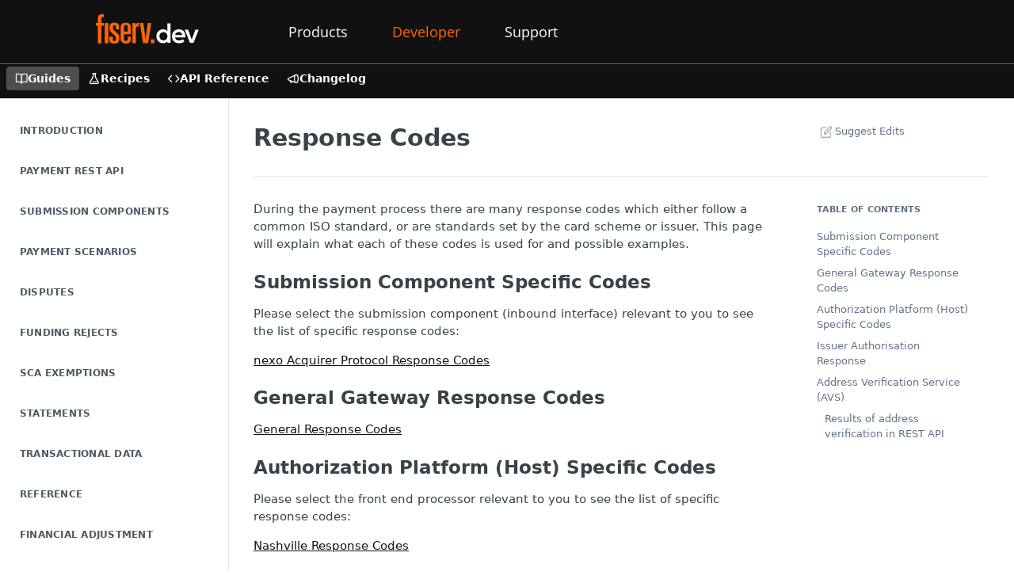

--- FILE ---
content_type: text/html; charset=utf-8
request_url: https://docs.fiserv.dev/public/docs/response-codes
body_size: 76708
content:
<!DOCTYPE html><html lang="en" style="" data-color-mode="system" class=" useReactApp  "><head><meta charset="utf-8"><meta name="readme-deploy" content="5.575.0"><meta name="readme-subdomain" content="fiserv-public"><meta name="readme-basepath-childProject" content="public"><meta name="readme-version" content="3.0"><title>Response Codes</title><meta name="description" content="During the payment process there are many response codes which either follow a common ISO standard, or are standards set by the card scheme or issuer. This page will explain what each of these codes is used for and possible examples. Submission Component Specific Codes Please select the submission c..." data-rh="true"><meta property="og:title" content="Response Codes" data-rh="true"><meta property="og:description" content="During the payment process there are many response codes which either follow a common ISO standard, or are standards set by the card scheme or issuer. This page will explain what each of these codes is used for and possible examples. Submission Component Specific Codes Please select the submission c..." data-rh="true"><meta property="og:site_name" content="Ecommerce"><meta name="twitter:title" content="Response Codes" data-rh="true"><meta name="twitter:description" content="During the payment process there are many response codes which either follow a common ISO standard, or are standards set by the card scheme or issuer. This page will explain what each of these codes is used for and possible examples. Submission Component Specific Codes Please select the submission c..." data-rh="true"><meta name="twitter:card" content="summary_large_image"><meta name="viewport" content="width=device-width, initial-scale=1.0"><meta property="og:image" content="https://cdn.readme.io/og-image/create?type=docs&amp;title=Response%20Codes&amp;projectTitle=Ecommerce&amp;description=During%20the%20payment%20process%20there%20are%20many%20response%20codes%20which%20either%20follow%20a%20common%20ISO%20standard%2C%20or%20are%20standards%20set%20by%20the%20card%20scheme%20or%20issuer.%20This%20page%20will%20explain%20what%20each%20of%20these%20codes%20is%20used%20for%20and%20possible%20examples.%20Submission%20Component%20Specific%20Codes%20Please%20select%20the%20submission%20c...&amp;logoUrl=https%3A%2F%2Ffiles.readme.io%2Fcf2d558-logo_dark_fiservdev.svg&amp;color=%23111&amp;variant=light" data-rh="true"><meta name="twitter:image" content="https://cdn.readme.io/og-image/create?type=docs&amp;title=Response%20Codes&amp;projectTitle=Ecommerce&amp;description=During%20the%20payment%20process%20there%20are%20many%20response%20codes%20which%20either%20follow%20a%20common%20ISO%20standard%2C%20or%20are%20standards%20set%20by%20the%20card%20scheme%20or%20issuer.%20This%20page%20will%20explain%20what%20each%20of%20these%20codes%20is%20used%20for%20and%20possible%20examples.%20Submission%20Component%20Specific%20Codes%20Please%20select%20the%20submission%20c...&amp;logoUrl=https%3A%2F%2Ffiles.readme.io%2Fcf2d558-logo_dark_fiservdev.svg&amp;color=%23111&amp;variant=light" data-rh="true"><meta property="og:image:width" content="1200"><meta property="og:image:height" content="630"><link id="favicon" rel="shortcut icon" href="https://files.readme.io/f9e8472-favicon.ico" type="image/x-icon"><link rel="canonical" href="https://docs.fiserv.dev/public/docs/response-codes"><script src="https://cdn.readme.io/public/js/unauthorized-redirect.js?1768925552195"></script><script src="https://cdn.readme.io/public/js/cash-dom.min.js?1768925552195"></script><link data-chunk="Footer" rel="preload" as="style" href="https://cdn.readme.io/public/hub/web/Footer.7ca87f1efe735da787ba.css">
<link data-chunk="RDMD" rel="preload" as="style" href="https://cdn.readme.io/public/hub/web/RDMD.9331f322bb5b573f9d25.css">
<link data-chunk="RDMD" rel="preload" as="style" href="https://cdn.readme.io/public/hub/web/8788.4045910b170ecef2a9d6.css">
<link data-chunk="routes-Doc" rel="preload" as="style" href="https://cdn.readme.io/public/hub/web/routes-Doc.444ea9ddcc5e0873581c.css">
<link data-chunk="index" rel="preload" as="style" href="https://cdn.readme.io/public/hub/web/index.692323ff49c5ae77d41b.css">
<link data-chunk="Header" rel="preload" as="style" href="https://cdn.readme.io/public/hub/web/Header.3f100d0818bd9a0d962e.css">
<link data-chunk="main" rel="preload" as="style" href="https://cdn.readme.io/public/hub/web/main.2f0b1fcb0624f09ee5e5.css">
<link data-chunk="main" rel="preload" as="style" href="https://cdn.readme.io/public/hub/web/ui-styles.59ec1c636bb8cee5a6ef.css">
<link data-chunk="main" rel="preload" as="script" href="https://cdn.readme.io/public/hub/web/main.7104ec84577a3e42a346.js">
<link data-chunk="routes-SuperHub" rel="preload" as="script" href="https://cdn.readme.io/public/hub/web/routes-SuperHub.bcb9b19cff85a0447a37.js">
<link data-chunk="Header" rel="preload" as="script" href="https://cdn.readme.io/public/hub/web/Header.0d0ace64749467b13d58.js">
<link data-chunk="core-icons-chevron-up-down-svg" rel="preload" as="script" href="https://cdn.readme.io/public/hub/web/core-icons.0723410dcfd0b81e45dd.js">
<link data-chunk="index" rel="preload" as="script" href="https://cdn.readme.io/public/hub/web/3766.649eaa2b700c2449e689.js">
<link data-chunk="index" rel="preload" as="script" href="https://cdn.readme.io/public/hub/web/6306.d91105b49ef3f33e4212.js">
<link data-chunk="index" rel="preload" as="script" href="https://cdn.readme.io/public/hub/web/6083.a6c01ccc57c962adc37b.js">
<link data-chunk="index" rel="preload" as="script" href="https://cdn.readme.io/public/hub/web/index.3aec959670cda5d8a082.js">
<link data-chunk="routes-Doc" rel="preload" as="script" href="https://cdn.readme.io/public/hub/web/6563.536d53a51a39205d3d9b.js">
<link data-chunk="routes-Doc" rel="preload" as="script" href="https://cdn.readme.io/public/hub/web/6146.f99bcbc8d654cc36d7c8.js">
<link data-chunk="routes-Doc" rel="preload" as="script" href="https://cdn.readme.io/public/hub/web/6652.3900ee39f7cfe0a89511.js">
<link data-chunk="routes-Doc" rel="preload" as="script" href="https://cdn.readme.io/public/hub/web/8836.dbe2a8b6a6809625282d.js">
<link data-chunk="routes-Doc" rel="preload" as="script" href="https://cdn.readme.io/public/hub/web/9711.6d6bb79d779138d9ffc5.js">
<link data-chunk="routes-Doc" rel="preload" as="script" href="https://cdn.readme.io/public/hub/web/9819.1dae18aeff002cf5bfcf.js">
<link data-chunk="routes-Doc" rel="preload" as="script" href="https://cdn.readme.io/public/hub/web/routes-Doc.c6271b20c2f53e4ba935.js">
<link data-chunk="RDMD" rel="preload" as="script" href="https://cdn.readme.io/public/hub/web/6123.a2ef3290db790599acca.js">
<link data-chunk="RDMD" rel="preload" as="script" href="https://cdn.readme.io/public/hub/web/3781.e78b96a01630dde138be.js">
<link data-chunk="RDMD" rel="preload" as="script" href="https://cdn.readme.io/public/hub/web/8424.7ca51ba764db137ea058.js">
<link data-chunk="RDMD" rel="preload" as="script" href="https://cdn.readme.io/public/hub/web/5492.8d1484b0863f28c489d8.js">
<link data-chunk="RDMD" rel="preload" as="script" href="https://cdn.readme.io/public/hub/web/9947.08b2610863d170f1b6c7.js">
<link data-chunk="RDMD" rel="preload" as="script" href="https://cdn.readme.io/public/hub/web/6349.d9da5fd0043c55243e87.js">
<link data-chunk="RDMD" rel="preload" as="script" href="https://cdn.readme.io/public/hub/web/5496.257552460969011bd54a.js">
<link data-chunk="RDMD" rel="preload" as="script" href="https://cdn.readme.io/public/hub/web/8075.0be98a9a012c59b7ace8.js">
<link data-chunk="RDMD" rel="preload" as="script" href="https://cdn.readme.io/public/hub/web/8788.a298145347768f6e8961.js">
<link data-chunk="RDMD" rel="preload" as="script" href="https://cdn.readme.io/public/hub/web/1165.002e4541f2ba3ba0fbf2.js">
<link data-chunk="RDMD" rel="preload" as="script" href="https://cdn.readme.io/public/hub/web/RDMD.919251738abc9bfd483d.js">
<link data-chunk="Footer" rel="preload" as="script" href="https://cdn.readme.io/public/hub/web/Footer.9f1a3307d1d61765d9bb.js">
<link data-chunk="main" rel="stylesheet" href="https://cdn.readme.io/public/hub/web/ui-styles.59ec1c636bb8cee5a6ef.css">
<link data-chunk="main" rel="stylesheet" href="https://cdn.readme.io/public/hub/web/main.2f0b1fcb0624f09ee5e5.css">
<link data-chunk="Header" rel="stylesheet" href="https://cdn.readme.io/public/hub/web/Header.3f100d0818bd9a0d962e.css">
<link data-chunk="index" rel="stylesheet" href="https://cdn.readme.io/public/hub/web/index.692323ff49c5ae77d41b.css">
<link data-chunk="routes-Doc" rel="stylesheet" href="https://cdn.readme.io/public/hub/web/routes-Doc.444ea9ddcc5e0873581c.css">
<link data-chunk="RDMD" rel="stylesheet" href="https://cdn.readme.io/public/hub/web/8788.4045910b170ecef2a9d6.css">
<link data-chunk="RDMD" rel="stylesheet" href="https://cdn.readme.io/public/hub/web/RDMD.9331f322bb5b573f9d25.css">
<link data-chunk="Footer" rel="stylesheet" href="https://cdn.readme.io/public/hub/web/Footer.7ca87f1efe735da787ba.css"><!-- CUSTOM CSS--><style title="rm-custom-css">:root{--project-color-primary:#111;--project-color-inverse:#fff;--recipe-button-color:#111;--recipe-button-color-hover:#000000;--recipe-button-color-active:#000000;--recipe-button-color-focus:rgba(17, 17, 17, 0.25);--recipe-button-color-disabled:#777777}[id=enterprise] .ReadMeUI[is=AlgoliaSearch]{--project-color-primary:#111;--project-color-inverse:#fff}a{color:var(--color-link-primary,#111)}a:hover{color:var(--color-link-primary-darken-5,#000)}a.text-muted:hover{color:var(--color-link-primary,#111)}.btn.btn-primary{background-color:#111}.btn.btn-primary:hover{background-color:#000}.theme-line #hub-landing-top h2{color:#111}#hub-landing-top .btn:hover{color:#111}.theme-line #hub-landing-top .btn:hover{color:#fff}.theme-solid header#hub-header #header-top{background-color:#111}.theme-solid.header-gradient header#hub-header #header-top{background:linear-gradient(to bottom,#111,#fff)}.theme-solid.header-custom header#hub-header #header-top{background-image:url(undefined)}.theme-line header#hub-header #header-top{border-bottom-color:#111}.theme-line header#hub-header #header-top .btn{background-color:#111}header#hub-header #header-top #header-logo{width:190px;height:37px;margin-top:1px;background-image:url(https://files.readme.io/cf2d558-logo_dark_fiservdev.svg)}#hub-subheader-parent #hub-subheader .hub-subheader-breadcrumbs .dropdown-menu a:hover{background-color:#111}#subheader-links a.active{color:#111!important;box-shadow:inset 0 -2px 0 #111}#subheader-links a:hover{color:#111!important;box-shadow:inset 0 -2px 0 #111;opacity:.7}.discussion .submit-vote.submit-vote-parent.voted a.submit-vote-button{background-color:#111}section#hub-discuss .discussion a .discuss-body h4{color:#111}section#hub-discuss .discussion a:hover .discuss-body h4{color:#000}#hub-subheader-parent #hub-subheader.sticky-header.sticky{border-bottom-color:#111}#hub-subheader-parent #hub-subheader.sticky-header.sticky .search-box{border-bottom-color:#111}#hub-search-results h3 em{color:#111}.main_background,.tag-item{background:#111!important}.main_background:hover{background:#000!important}.main_color{color:#111!important}.border_bottom_main_color{border-bottom:2px solid #111}.main_color_hover:hover{color:#111!important}section#hub-discuss h1{color:#111}#hub-reference .hub-api .api-definition .api-try-it-out.active{border-color:#111;background-color:#111}#hub-reference .hub-api .api-definition .api-try-it-out.active:hover{background-color:#000;border-color:#000}#hub-reference .hub-api .api-definition .api-try-it-out:hover{border-color:#111;color:#111}#hub-reference .hub-reference .logs .logs-empty .logs-login-button,#hub-reference .hub-reference .logs .logs-login .logs-login-button{background-color:var(--project-color-primary,#111);border-color:var(--project-color-primary,#111)}#hub-reference .hub-reference .logs .logs-empty .logs-login-button:hover,#hub-reference .hub-reference .logs .logs-login .logs-login-button:hover{background-color:#000;border-color:#000}#hub-reference .hub-reference .logs .logs-empty>svg>path,#hub-reference .hub-reference .logs .logs-login>svg>path{fill:#111;fill:var(--project-color-primary,#111)}#hub-reference .hub-reference .logs:last-child .logs-empty,#hub-reference .hub-reference .logs:last-child .logs-login{margin-bottom:35px}#hub-reference .hub-reference .hub-reference-section .hub-reference-left header .hub-reference-edit:hover{color:#111}.main-color-accent{border-bottom:3px solid #111;padding-bottom:8px}/*! BEGIN HUB_CUSTOM_STYLES */.clearfix::after{content:"";clear:both;display:table}.rm-Header-top{height:80px;border-bottom:1px solid #666!important;padding-right:80px!important}.rm-Header-top .rm-Container{max-width:100%!important;padding-left:86px!important}.rm-Header-top-link{font-family:"Open Sans",sans-serif!important;font-size:18px!important;font-weight:400!important;padding:0 1.5em!important;border:0!important}.rm-Header-top-link:hover{color:#666!important;border:0!important}.rm-Header-top-link:active{border:0!important;box-shadow:none!important;-webkit-box-shadow:none!important}.rm-Header-top-link:focus-within{border:0!important;box-shadow:none!important;-webkit-box-shadow:none!important}.rm-Logo{border:0!important}.rm-Logo:focus{border:0!important;box-shadow:none!important;-webkit-box-shadow:none!important}.rm-Header-top-link_login{visibility:hidden!important;font-size:14px!important;font-family:"Open Sans",sans-serif!important;font-weight:500!important;text-align:center!important;letter-spacing:0!important;line-height:20px!important;height:30px!important;border-radius:3px!important;margin:auto 15px!important;padding:0 10px!important}.Header-leftADQdGVqx1wqU{padding-top:0!important;padding-left:0!important}.Header-logo-img3YvV4lcGKkeb{height:37px!important;width:190px!important}.Header-logo1Xy41PtkzbdG+.Header-link2tXYTgXq85zW{margin-left:51px!important;margin-top:4px!important}.Header-link2tXYTgXq85zW+.Header-link2tXYTgXq85zW{margin-top:5px!important;margin-left:2px!important}.Header-link2tXYTgXq85zW[to="https://docs.fiserv.dev/public/"]{color:#f60!important}.Header-bottom2eLKOFXMEmh5{margin-top:3px!important;margin-left:8px!important}.Header-right21PC2XTT6aMg{padding-right:96px!important}#btn-login{border:1px solid #fff!important;margin-top:0!important;visibility:visible!important}#btn-signup{margin-top:8px!important;border:0!important;background-color:#f60!important;visibility:visible!important}.footer{border-top:1px solid #ccc;padding-top:80px;font-family:"Helvetica Neue",sans-serif!important;height:290px;display:flex;flex-flow:row}.footer div ul{list-style-type:none;padding:0}.footer div ul li{padding:.5em 0;padding-left:.2em}.footer h2{font-size:18px;padding-top:0;margin-top:0;font-weight:700!important}.footer .menu a{color:#666}.sub-footer{background:#fafafa;color:#666;padding:.5em 5em .5em}.disclaimer{font-size:10px;margin:30px}.copyright{font-size:12px;margin-left:30px}.sub-footer .links a{float:right;margin:0 2em;font-size:12px}.sub-footer .links{float:right}.footer .logo{flex:15%;display:flex;flex-flow:column;width:22%;text-align:center;margin-top:.3em}.footer .links{display:flex;flex-flow:row;flex:70%;justify-content:space-between;margin-top:1em}.link-box h2{color:#000}.links::before{display:table;content:" "}.links::after{display:block;clear:both;content:""}@media screen and (max-width:750px){.rm-Header-top .rm-Container{max-width:100%!important;padding-left:5px!important}.footer{display:block;text-align:center;padding:2em}.footer .links{display:block!important;margin-top:4em}.footer .links .menu{display:none}.footer div{float:none}.link-box{margin-bottom:2em!important;padding:0!important;margin-left:0!important}.footer .logo{margin-bottom:1em}.copyright{margin-top:2em}.sub-footer{padding:0}.sub-footer .links{float:none}.sub-footer .links a{float:none;margin:.5em 0;font-size:12px;display:block;text-align:center}}@font-face{font-family:'Open Sans';font-style:italic;font-weight:300 800;font-stretch:100%;src:url(https://fonts.gstatic.com/s/opensans/v40/memtYaGs126MiZpBA-UFUIcVXSCEkx2cmqvXlWqWtE6F15M.woff2) format('woff2');unicode-range:U+0460-052F,U+1C80-1C8A,U+20B4,U+2DE0-2DFF,U+A640-A69F,U+FE2E-FE2F}@font-face{font-family:'Open Sans';font-style:italic;font-weight:300 800;font-stretch:100%;src:url(https://fonts.gstatic.com/s/opensans/v40/memtYaGs126MiZpBA-UFUIcVXSCEkx2cmqvXlWqWvU6F15M.woff2) format('woff2');unicode-range:U+0301,U+0400-045F,U+0490-0491,U+04B0-04B1,U+2116}@font-face{font-family:'Open Sans';font-style:italic;font-weight:300 800;font-stretch:100%;src:url(https://fonts.gstatic.com/s/opensans/v40/memtYaGs126MiZpBA-UFUIcVXSCEkx2cmqvXlWqWtU6F15M.woff2) format('woff2');unicode-range:U+1F00-1FFF}@font-face{font-family:'Open Sans';font-style:italic;font-weight:300 800;font-stretch:100%;src:url(https://fonts.gstatic.com/s/opensans/v40/memtYaGs126MiZpBA-UFUIcVXSCEkx2cmqvXlWqWuk6F15M.woff2) format('woff2');unicode-range:U+0370-0377,U+037A-037F,U+0384-038A,U+038C,U+038E-03A1,U+03A3-03FF}@font-face{font-family:'Open Sans';font-style:italic;font-weight:300 800;font-stretch:100%;src:url(https://fonts.gstatic.com/s/opensans/v40/memtYaGs126MiZpBA-UFUIcVXSCEkx2cmqvXlWqWu06F15M.woff2) format('woff2');unicode-range:U+0307-0308,U+0590-05FF,U+200C-2010,U+20AA,U+25CC,U+FB1D-FB4F}@font-face{font-family:'Open Sans';font-style:italic;font-weight:300 800;font-stretch:100%;src:url(https://fonts.gstatic.com/s/opensans/v40/memtYaGs126MiZpBA-UFUIcVXSCEkx2cmqvXlWqWxU6F15M.woff2) format('woff2');unicode-range:U+0302-0303,U+0305,U+0307-0308,U+0310,U+0312,U+0315,U+031A,U+0326-0327,U+032C,U+032F-0330,U+0332-0333,U+0338,U+033A,U+0346,U+034D,U+0391-03A1,U+03A3-03A9,U+03B1-03C9,U+03D1,U+03D5-03D6,U+03F0-03F1,U+03F4-03F5,U+2016-2017,U+2034-2038,U+203C,U+2040,U+2043,U+2047,U+2050,U+2057,U+205F,U+2070-2071,U+2074-208E,U+2090-209C,U+20D0-20DC,U+20E1,U+20E5-20EF,U+2100-2112,U+2114-2115,U+2117-2121,U+2123-214F,U+2190,U+2192,U+2194-21AE,U+21B0-21E5,U+21F1-21F2,U+21F4-2211,U+2213-2214,U+2216-22FF,U+2308-230B,U+2310,U+2319,U+231C-2321,U+2336-237A,U+237C,U+2395,U+239B-23B7,U+23D0,U+23DC-23E1,U+2474-2475,U+25AF,U+25B3,U+25B7,U+25BD,U+25C1,U+25CA,U+25CC,U+25FB,U+266D-266F,U+27C0-27FF,U+2900-2AFF,U+2B0E-2B11,U+2B30-2B4C,U+2BFE,U+3030,U+FF5B,U+FF5D,U+1D400-1D7FF,U+1EE00-1EEFF}@font-face{font-family:'Open Sans';font-style:italic;font-weight:300 800;font-stretch:100%;src:url(https://fonts.gstatic.com/s/opensans/v40/memtYaGs126MiZpBA-UFUIcVXSCEkx2cmqvXlWqW106F15M.woff2) format('woff2');unicode-range:U+0001-000C,U+000E-001F,U+007F-009F,U+20DD-20E0,U+20E2-20E4,U+2150-218F,U+2190,U+2192,U+2194-2199,U+21AF,U+21E6-21F0,U+21F3,U+2218-2219,U+2299,U+22C4-22C6,U+2300-243F,U+2440-244A,U+2460-24FF,U+25A0-27BF,U+2800-28FF,U+2921-2922,U+2981,U+29BF,U+29EB,U+2B00-2BFF,U+4DC0-4DFF,U+FFF9-FFFB,U+10140-1018E,U+10190-1019C,U+101A0,U+101D0-101FD,U+102E0-102FB,U+10E60-10E7E,U+1D2C0-1D2D3,U+1D2E0-1D37F,U+1F000-1F0FF,U+1F100-1F1AD,U+1F1E6-1F1FF,U+1F30D-1F30F,U+1F315,U+1F31C,U+1F31E,U+1F320-1F32C,U+1F336,U+1F378,U+1F37D,U+1F382,U+1F393-1F39F,U+1F3A7-1F3A8,U+1F3AC-1F3AF,U+1F3C2,U+1F3C4-1F3C6,U+1F3CA-1F3CE,U+1F3D4-1F3E0,U+1F3ED,U+1F3F1-1F3F3,U+1F3F5-1F3F7,U+1F408,U+1F415,U+1F41F,U+1F426,U+1F43F,U+1F441-1F442,U+1F444,U+1F446-1F449,U+1F44C-1F44E,U+1F453,U+1F46A,U+1F47D,U+1F4A3,U+1F4B0,U+1F4B3,U+1F4B9,U+1F4BB,U+1F4BF,U+1F4C8-1F4CB,U+1F4D6,U+1F4DA,U+1F4DF,U+1F4E3-1F4E6,U+1F4EA-1F4ED,U+1F4F7,U+1F4F9-1F4FB,U+1F4FD-1F4FE,U+1F503,U+1F507-1F50B,U+1F50D,U+1F512-1F513,U+1F53E-1F54A,U+1F54F-1F5FA,U+1F610,U+1F650-1F67F,U+1F687,U+1F68D,U+1F691,U+1F694,U+1F698,U+1F6AD,U+1F6B2,U+1F6B9-1F6BA,U+1F6BC,U+1F6C6-1F6CF,U+1F6D3-1F6D7,U+1F6E0-1F6EA,U+1F6F0-1F6F3,U+1F6F7-1F6FC,U+1F700-1F7FF,U+1F800-1F80B,U+1F810-1F847,U+1F850-1F859,U+1F860-1F887,U+1F890-1F8AD,U+1F8B0-1F8BB,U+1F8C0-1F8C1,U+1F900-1F90B,U+1F93B,U+1F946,U+1F984,U+1F996,U+1F9E9,U+1FA00-1FA6F,U+1FA70-1FA7C,U+1FA80-1FA89,U+1FA8F-1FAC6,U+1FACE-1FADC,U+1FADF-1FAE9,U+1FAF0-1FAF8,U+1FB00-1FBFF}@font-face{font-family:'Open Sans';font-style:italic;font-weight:300 800;font-stretch:100%;src:url(https://fonts.gstatic.com/s/opensans/v40/memtYaGs126MiZpBA-UFUIcVXSCEkx2cmqvXlWqWtk6F15M.woff2) format('woff2');unicode-range:U+0102-0103,U+0110-0111,U+0128-0129,U+0168-0169,U+01A0-01A1,U+01AF-01B0,U+0300-0301,U+0303-0304,U+0308-0309,U+0323,U+0329,U+1EA0-1EF9,U+20AB}@font-face{font-family:'Open Sans';font-style:italic;font-weight:300 800;font-stretch:100%;src:url(https://fonts.gstatic.com/s/opensans/v40/memtYaGs126MiZpBA-UFUIcVXSCEkx2cmqvXlWqWt06F15M.woff2) format('woff2');unicode-range:U+0100-02BA,U+02BD-02C5,U+02C7-02CC,U+02CE-02D7,U+02DD-02FF,U+0304,U+0308,U+0329,U+1D00-1DBF,U+1E00-1E9F,U+1EF2-1EFF,U+2020,U+20A0-20AB,U+20AD-20C0,U+2113,U+2C60-2C7F,U+A720-A7FF}@font-face{font-family:'Open Sans';font-style:italic;font-weight:300 800;font-stretch:100%;src:url(https://fonts.gstatic.com/s/opensans/v40/memtYaGs126MiZpBA-UFUIcVXSCEkx2cmqvXlWqWuU6F.woff2) format('woff2');unicode-range:U+0000-00FF,U+0131,U+0152-0153,U+02BB-02BC,U+02C6,U+02DA,U+02DC,U+0304,U+0308,U+0329,U+2000-206F,U+20AC,U+2122,U+2191,U+2193,U+2212,U+2215,U+FEFF,U+FFFD}@font-face{font-family:'Open Sans';font-style:normal;font-weight:300 800;font-stretch:100%;src:url(https://fonts.gstatic.com/s/opensans/v40/memvYaGs126MiZpBA-UvWbX2vVnXBbObj2OVTSKmu1aB.woff2) format('woff2');unicode-range:U+0460-052F,U+1C80-1C8A,U+20B4,U+2DE0-2DFF,U+A640-A69F,U+FE2E-FE2F}@font-face{font-family:'Open Sans';font-style:normal;font-weight:300 800;font-stretch:100%;src:url(https://fonts.gstatic.com/s/opensans/v40/memvYaGs126MiZpBA-UvWbX2vVnXBbObj2OVTSumu1aB.woff2) format('woff2');unicode-range:U+0301,U+0400-045F,U+0490-0491,U+04B0-04B1,U+2116}@font-face{font-family:'Open Sans';font-style:normal;font-weight:300 800;font-stretch:100%;src:url(https://fonts.gstatic.com/s/opensans/v40/memvYaGs126MiZpBA-UvWbX2vVnXBbObj2OVTSOmu1aB.woff2) format('woff2');unicode-range:U+1F00-1FFF}@font-face{font-family:'Open Sans';font-style:normal;font-weight:300 800;font-stretch:100%;src:url(https://fonts.gstatic.com/s/opensans/v40/memvYaGs126MiZpBA-UvWbX2vVnXBbObj2OVTSymu1aB.woff2) format('woff2');unicode-range:U+0370-0377,U+037A-037F,U+0384-038A,U+038C,U+038E-03A1,U+03A3-03FF}@font-face{font-family:'Open Sans';font-style:normal;font-weight:300 800;font-stretch:100%;src:url(https://fonts.gstatic.com/s/opensans/v40/memvYaGs126MiZpBA-UvWbX2vVnXBbObj2OVTS2mu1aB.woff2) format('woff2');unicode-range:U+0307-0308,U+0590-05FF,U+200C-2010,U+20AA,U+25CC,U+FB1D-FB4F}@font-face{font-family:'Open Sans';font-style:normal;font-weight:300 800;font-stretch:100%;src:url(https://fonts.gstatic.com/s/opensans/v40/memvYaGs126MiZpBA-UvWbX2vVnXBbObj2OVTVOmu1aB.woff2) format('woff2');unicode-range:U+0302-0303,U+0305,U+0307-0308,U+0310,U+0312,U+0315,U+031A,U+0326-0327,U+032C,U+032F-0330,U+0332-0333,U+0338,U+033A,U+0346,U+034D,U+0391-03A1,U+03A3-03A9,U+03B1-03C9,U+03D1,U+03D5-03D6,U+03F0-03F1,U+03F4-03F5,U+2016-2017,U+2034-2038,U+203C,U+2040,U+2043,U+2047,U+2050,U+2057,U+205F,U+2070-2071,U+2074-208E,U+2090-209C,U+20D0-20DC,U+20E1,U+20E5-20EF,U+2100-2112,U+2114-2115,U+2117-2121,U+2123-214F,U+2190,U+2192,U+2194-21AE,U+21B0-21E5,U+21F1-21F2,U+21F4-2211,U+2213-2214,U+2216-22FF,U+2308-230B,U+2310,U+2319,U+231C-2321,U+2336-237A,U+237C,U+2395,U+239B-23B7,U+23D0,U+23DC-23E1,U+2474-2475,U+25AF,U+25B3,U+25B7,U+25BD,U+25C1,U+25CA,U+25CC,U+25FB,U+266D-266F,U+27C0-27FF,U+2900-2AFF,U+2B0E-2B11,U+2B30-2B4C,U+2BFE,U+3030,U+FF5B,U+FF5D,U+1D400-1D7FF,U+1EE00-1EEFF}@font-face{font-family:'Open Sans';font-style:normal;font-weight:300 800;font-stretch:100%;src:url(https://fonts.gstatic.com/s/opensans/v40/memvYaGs126MiZpBA-UvWbX2vVnXBbObj2OVTUGmu1aB.woff2) format('woff2');unicode-range:U+0001-000C,U+000E-001F,U+007F-009F,U+20DD-20E0,U+20E2-20E4,U+2150-218F,U+2190,U+2192,U+2194-2199,U+21AF,U+21E6-21F0,U+21F3,U+2218-2219,U+2299,U+22C4-22C6,U+2300-243F,U+2440-244A,U+2460-24FF,U+25A0-27BF,U+2800-28FF,U+2921-2922,U+2981,U+29BF,U+29EB,U+2B00-2BFF,U+4DC0-4DFF,U+FFF9-FFFB,U+10140-1018E,U+10190-1019C,U+101A0,U+101D0-101FD,U+102E0-102FB,U+10E60-10E7E,U+1D2C0-1D2D3,U+1D2E0-1D37F,U+1F000-1F0FF,U+1F100-1F1AD,U+1F1E6-1F1FF,U+1F30D-1F30F,U+1F315,U+1F31C,U+1F31E,U+1F320-1F32C,U+1F336,U+1F378,U+1F37D,U+1F382,U+1F393-1F39F,U+1F3A7-1F3A8,U+1F3AC-1F3AF,U+1F3C2,U+1F3C4-1F3C6,U+1F3CA-1F3CE,U+1F3D4-1F3E0,U+1F3ED,U+1F3F1-1F3F3,U+1F3F5-1F3F7,U+1F408,U+1F415,U+1F41F,U+1F426,U+1F43F,U+1F441-1F442,U+1F444,U+1F446-1F449,U+1F44C-1F44E,U+1F453,U+1F46A,U+1F47D,U+1F4A3,U+1F4B0,U+1F4B3,U+1F4B9,U+1F4BB,U+1F4BF,U+1F4C8-1F4CB,U+1F4D6,U+1F4DA,U+1F4DF,U+1F4E3-1F4E6,U+1F4EA-1F4ED,U+1F4F7,U+1F4F9-1F4FB,U+1F4FD-1F4FE,U+1F503,U+1F507-1F50B,U+1F50D,U+1F512-1F513,U+1F53E-1F54A,U+1F54F-1F5FA,U+1F610,U+1F650-1F67F,U+1F687,U+1F68D,U+1F691,U+1F694,U+1F698,U+1F6AD,U+1F6B2,U+1F6B9-1F6BA,U+1F6BC,U+1F6C6-1F6CF,U+1F6D3-1F6D7,U+1F6E0-1F6EA,U+1F6F0-1F6F3,U+1F6F7-1F6FC,U+1F700-1F7FF,U+1F800-1F80B,U+1F810-1F847,U+1F850-1F859,U+1F860-1F887,U+1F890-1F8AD,U+1F8B0-1F8BB,U+1F8C0-1F8C1,U+1F900-1F90B,U+1F93B,U+1F946,U+1F984,U+1F996,U+1F9E9,U+1FA00-1FA6F,U+1FA70-1FA7C,U+1FA80-1FA89,U+1FA8F-1FAC6,U+1FACE-1FADC,U+1FADF-1FAE9,U+1FAF0-1FAF8,U+1FB00-1FBFF}@font-face{font-family:'Open Sans';font-style:normal;font-weight:300 800;font-stretch:100%;src:url(https://fonts.gstatic.com/s/opensans/v40/memvYaGs126MiZpBA-UvWbX2vVnXBbObj2OVTSCmu1aB.woff2) format('woff2');unicode-range:U+0102-0103,U+0110-0111,U+0128-0129,U+0168-0169,U+01A0-01A1,U+01AF-01B0,U+0300-0301,U+0303-0304,U+0308-0309,U+0323,U+0329,U+1EA0-1EF9,U+20AB}@font-face{font-family:'Open Sans';font-style:normal;font-weight:300 800;font-stretch:100%;src:url(https://fonts.gstatic.com/s/opensans/v40/memvYaGs126MiZpBA-UvWbX2vVnXBbObj2OVTSGmu1aB.woff2) format('woff2');unicode-range:U+0100-02BA,U+02BD-02C5,U+02C7-02CC,U+02CE-02D7,U+02DD-02FF,U+0304,U+0308,U+0329,U+1D00-1DBF,U+1E00-1E9F,U+1EF2-1EFF,U+2020,U+20A0-20AB,U+20AD-20C0,U+2113,U+2C60-2C7F,U+A720-A7FF}@font-face{font-family:'Open Sans';font-style:normal;font-weight:300 800;font-stretch:100%;src:url(https://fonts.gstatic.com/s/opensans/v40/memvYaGs126MiZpBA-UvWbX2vVnXBbObj2OVTS-muw.woff2) format('woff2');unicode-range:U+0000-00FF,U+0131,U+0152-0153,U+02BB-02BC,U+02C6,U+02DA,U+02DC,U+0304,U+0308,U+0329,U+2000-206F,U+20AC,U+2122,U+2191,U+2193,U+2212,U+2215,U+FEFF,U+FFFD}#videoDiv{position:fixed;bottom:14px;right:88px;width:240px;display:none}#videoDiv #videoHideButton{background:#444;color:#fff;width:26px;height:26px;position:fixed;bottom:138px;right:76px;z-index:999;border-radius:50%;border:0;box-shadow:0;cursor:pointer}#videoDiv #videoHideButton:hover{background:#666}#videoDiv #videoFrame{background:#000}#videoDiv #videoOverlay{color:#fff;background-color:#00000033;position:absolute;text-align:center;z-index:555;width:100%;height:50px;line-height:50px;font-weight:700;cursor:pointer}.rm-Sidebar-heading{cursor:pointer;position:relative}.rm-Sidebar-heading.section-expanded .icon-chevron{transform:rotate(180deg)}.rm-Sidebar-heading .icon-chevron{transition:transform .2s;position:absolute;top:1px;color:#f60;font-size:16px;opacity:1}.rm-Sidebar-heading .icon-chevron::after{content:"\e9dc"}.rm-Sidebar-section>.rm-Sidebar-list{display:none!important}.rm-Sidebar-list.section-list-expanded{display:flex!important}.ThemeToggle-wrapper1M_iJESXCpGR{display:none}#custom-banner{background-color:#f60;margin:0!important;text-align:center;display:block}#custom-banner-text{color:#fff!important;width:80%;margin:10px auto;display:inline-block}#custom-banner-button{color:#fff!important;width:5%;margin:10px auto;display:inline-block;float:right;cursor:pointer}#custom-banner a{color:#fff!important;font-weight:700;text-decoration:underline}#projectDropdown{height:100%;padding:5px;color:#fff;background-color:#111;border:0;font-size:14px;font-weight:600}a[href^="()"]{pointer-events:none!important;text-decoration:none!important;color:#4c555a!important;font-weight:600!important}.rm-Header-bottom-link.active,.rm-Header-bottom-link_active,.rm-Header-bottom-link_active:active,.rm-Header-bottom-link_active:hover,.rm-Header-top-link.active,.rm-Header-top-link_active,.rm-Header-top-link_active:active,.rm-Header-top-link_active:hover{background:rgb(255 255 255 / 25%)!important}.ServerVars-popover.ServerVars-popover_url{max-width:350px!important}#custom-banner{background-color:#f60}#custom-banner-text{color:#fff!important}#custom-banner-button{color:#fff!important}#custom-banner a{color:#fff!important}/*! END HUB_CUSTOM_STYLES */</style><!-- Used by Video Embed -->
<script src="https://player.vimeo.com/api/player.js"></script>

<!-- Used by custom web sequence diagrams -->
<script type="text/javascript" src="https://www.websequencediagrams.com/service.js"></script>

<!-- Used by google tracking -->
<script type="text/javascript">
    (function (id) {
        function append(scriptid, url, async) {
            var d = document, sn = 'script', f = d.getElementsByTagName(sn)[0];
            if (!f) f = d.head;
            var s = d.createElement(sn);
            s.async = async;
            s.id = scriptid;
            s.src = url;
            s.charset = 'utf-8';
            f.parentNode.insertBefore(s, f);
        }

        function is2parttld(value) {
            var tldindicators = ['co', 'com', 'info', 'web', 'info', 'gov', 'edu', 'biz', 'net', 'org'];
            var countryindicators = ['uk', 'us', 'fr', 'es', 'de', 'at', 'au', 'ae', 'be', 'br', 'ca', 'ch', 'cn', 'co', 'cz', 'dk', 'eg', 'eu', 'fi', 'gb', 'gr', 'hk', 'hr', 'hu', 'ie', 'in', 'jp', 'mx', 'nl', 'no', 'nz', 'pl', 'ro', 'ru', 'se'];
            return (tldindicators.indexOf(value) !== -1 || countryindicators.indexOf(value) !== -1);
        }

        function getRootDomain() {
            var parts = window.location.hostname.split('.');
            if (parts.length === 2) rootDomain = parts[0];
            else if (parts.length > 2) {
                // see if the next to last value is a common tld
                var part = parts[parts.length - 2];
                if (is2parttld(part)) {
                    rootDomain = parts[parts.length - 3]; // go back one more
                }
                else {
                    rootDomain = part;
                }
            }

            return rootDomain;
        }

        window.evidon = {};
        window.evidon.id = id;
        window.evidon.test = false;  // set to true for non-production testing.
        //window.evidon.userid = '';

        var cdn = '//c.evidon.com/', rootDomain = getRootDomain(), noticecdn = cdn + 'sitenotice/';
        append('evidon-notice', noticecdn + 'evidon-sitenotice-tag.js', false);
        append('evidon-location', cdn + 'geo/country.js', true);
        append('evidon-themes', noticecdn + id + '/snthemes.js', true);
        if (rootDomain) append('evidon-settings', noticecdn + id + '/' + rootDomain + (window.evidon.test ? '/test' : '') + '/settings.js', true);

        window.evidon.priorConsentCallback = function (categories, vendors, cookies) {
            // add the tags which need to wait for prior consent
            // here.  This should be all your advertising tags and
            // probably most of your social and tracking tags.
            var handlers = {
                categories: {},
                vendors: {
                    'grepdata': 'handle6SenseformerlyGrepData',
                    'addthis': 'handleAddThis',
                    'adform': 'handleAdform',
                    'adobe': 'handleAdobe',
                    'adobe-creative-cloud-typekit': 'handleAdobeCreativeCloud',
                    'adobe-marketing-cloud-media-optimizer-formerly-adlens': 'handleAdobeExperienceCloudAdvertising',
                    'adobe-marketing-cloud-analytics': 'handleAdobeExperienceCloudAnalytics',
                    'adobe-marketing-cloud-audience-manager': 'handleAdobeExperienceCloudAudienceManager',
                    'adobe-marketing-cloud-target': 'handleAdobeExperienceCloudTarget',
                    'adobelaunch': 'handleAdobeLaunch',
                    'adxcel': 'handleAdxcel',
                    'amazon-associates': 'handleAmazonAssociates',
                    'amazon-web-services': 'handleAmazonWebServices',
                    'appnexus': 'handleAppNexus',
                    'beeswax': 'handleBeeswax',
                    'brazen': 'handleBrazen',
                    'brightcove': 'handleBrightcove',
                    'brightedge': 'handleBrightEdge',
                    'cdnjs': 'handleCDNJS',
                    'cloudaccess.net': 'handleCloudAccessnet',
                    'cloudflare': 'handleCloudFlare',
                    'cloudinary': 'handleCloudinary',
                    'criteo': 'handleCriteo',
                    'dailymotion': 'handleDailymotion',
                    'demandbase': 'handleDemandbase',
                    'devexpress': 'handleDevExpress',
                    'doubleclick': 'handleDoubleClick',
                    'doubleclick-bid-manager-formerly-invite-media': 'handleDoubleClickBidManagerformerlyInviteMedia',
                    'drawbridge': 'handleDrawbridge',
                    'dstillery-formerly-media6degrees': 'handleDstilleryformerlyMedia6Degrees',
                    'evidon': 'handleEvidon',
                    'evidonsitenotice3test': 'handleEvidonSiteNotice3Test',
                    'exelate': 'handleeXelate',
                    'eyeota': 'handleEyeota',
                    'facebook-custom-audience': 'handleFacebookBusinessformerlyFacebookCustomAudience',
                    'facebook-connect': 'handleFacebookforDevelopersformerlyFacebookConnect',
                    'filestack': 'handleFilestack',
                    'font-awesome': 'handleFontAwesome',
                    'freewheel': 'handleFreeWheel',
                    'gaconnector': 'handleGAConnector',
                    'google-ad-services': 'handleGoogleAdServices',
                    'google-adsense': 'handleGoogleAdSense',
                    'google-adwords': 'handleGoogleAdWords',
                    'google-analytics': 'handleGoogleAnalytics',
                    'google-display-network': 'handleGoogleDisplayNetwork',
                    'googlefonts': 'handleGoogleFonts',
                    'google': 'handleGoogleInc',
                    'google-maps': 'handleGoogleMaps',
                    'googleoptimize': 'handleGoogleOptimize',
                    'googlerecaptcha': 'handleGooglereCAPTCHA',
                    'google-tag-manager': 'handleGoogleTagManager',
                    'heap': 'handleHeap',
                    'hotjar': 'handleHotjar',
                    'hubspot': 'handleHubSpot',
                    'hubspot-1': 'handleHubspot',
                    'ibm': 'handleIBM',
                    'silverpop': 'handleIBMMarketingAutomationFormerlySilverpop',
                    'improve-digital': 'handleImproveDigital',
                    'casale-media': 'handleIndexExchangeFormerlyCasaleMedia',
                    'instagram': 'handleInstagram',
                    'intercom': 'handleIntercom',
                    'invoca': 'handleInvoca',
                    'ipify': 'handleipify',
                    'iponweb': 'handleIPONWEB',
                    'jquery': 'handlejQuery',
                    'jsDelivr': 'handlejsDelivr',
                    'keen-io': 'handleKeenIO',
                    'lead-forensics': 'handleLeadForensics',
                    'linkedin': 'handleLinkedIn',
                    'bizo': 'handleLinkedInMarketingSolutions',
                    'liveagent': 'handleLiveAgent',
                    'liveintent': 'handleLiveIntent',
                    'liveramp': 'handleLiveRamp',
                    'magnite': 'handleMagniteRubiconProject',
                    'marketo': 'handleMarketo',
                    'media-innovation-group': 'handleMediaInnovationGroup',
                    'mediamath': 'handleMediaMath',
                    'facebook': 'handleMeta',
                    'microsoft-advertising': 'handleMicrosoftAdvertising',
                    'microsoft-bing-ads-formerly-microsoft-adcenter': 'handleMicrosoftBingAdsformerlyMicrosoftadCenter',
                    'moat': 'handleMoat',
                    'mouseflow': 'handleMouseflow',
                    'aggregate-knowledge': 'handleNeustarMarketingFormerlyPlatformOne',
                    'new-relic': 'handleNewRelic',
                    'openx': 'handleOpenX',
                    'optimizely': 'handleOptimizely',
                    'oracledatacloud': 'handleOracleDataCloudformerlyBlueKai',
                    'outbrain': 'handleOutbrain',
                    'pinterest': 'handlePinterest',
                    'pubmatic': 'handlePubMatic',
                    'responsetap-adinsight': 'handleResponseTapAdInsight',
                    'rokuadvertisingservices': 'handleRokuadvertisingservices',
                    'salesforce': 'handleSalesforce',
                    'krux-digital': 'handleSalesforceDMPFormerlyKruxDigital',
                    'semasio': 'handleSemasio',
                    'sizmek-formerly-mediamind': 'handleSizmek',
                    'smaato': 'handleSmaato',
                    'spotxchange': 'handleSpotXchange',
                    'taboola': 'handleTaboola',
                    'tapad': 'handleTapad',
                    'teads': 'handleTeads',
                    'tealium': 'handleTealiumIQ',
                    'the-trade-desk': 'handleTheTradeDesk',
                    'tint': 'handleTintHypemarks',
                    'tremor-video': 'handleTremorVideo',
                    'triplelift': 'handleTripleLift',
                    'trusted-shops': 'handleTrustedShops',
                    'trustpilot': 'handleTrustpilot',
                    'twitter': 'handleTwitter',
                    'twitter-counter': 'handleTwitterCounter',
                    'survata': 'handleUpwaveformerlySurvata',
                    'verizon': 'handleVerizon',
                    'vimeo': 'handleVimeo',
                    'visualiq': 'handleVisualIQ',
                    'walk-me': 'handleWalkMe',
                    'yahoo': 'handleYahoo',
                    'youtube': 'handleYouTube',
                    'zencoder': 'handleZencoder',
                    'zeotap': 'handleZeoTap',
                }
            };

            for (var category in categories) {
                if (!categories[category]) continue;
                var handler = window.evidon[handlers.categories[category]];
                if (typeof handler === 'function') handler();
            }
            for (var vendor in vendors) {
                if (!vendors[vendor]) continue;
                var handler = window.evidon[handlers.vendors[vendor]];
                if (typeof handler === 'function') handler();
            }
        }

        window.evidon.closeCallback = function () {
            // this is executed if the user closed a UI element without either Accepting (providing consent)
            // or Declining (declining to provide consent).
        }

        window.evidon.consentWithdrawnCallback = function () {
            // this is exeucted if the user withdraws consent and elects to
            // no longer allow technologies to run on the site.
        }

        window.evidon.consentDeclinedCallback = function () {
            // this is executed if the user explicitly declines giving consent by
            // using a Decline button
        }
    })(6251);
</script>

<!-- Google Tag Manager -->
<script>(function(w,d,s,l,i){w[l]=w[l]||[];w[l].push({'gtm.start':
new Date().getTime(),event:'gtm.js'});var f=d.getElementsByTagName(s)[0],
j=d.createElement(s),dl=l!='dataLayer'?'&l='+l:'';j.async=true;j.src=
'https://www.googletagmanager.com/gtm.js?id='+i+dl;f.parentNode.insertBefore(j,f);
})(window,document,'script','dataLayer','GTM-MW34CRG');</script>
<!-- End Google Tag Manager -->
<meta name="loadedProject" content="public"><meta name="parentProject" content="fiserv-enterprise-group"><meta name="childrenProjects" content="[{&quot;subdomain&quot;:&quot;fiserv-private&quot;,&quot;subpath&quot;:&quot;private&quot;,&quot;name&quot;:&quot;Private documentation&quot;,&quot;_id&quot;:&quot;619b7f5093535500565f899a&quot;},{&quot;subdomain&quot;:&quot;fiserv-public&quot;,&quot;subpath&quot;:&quot;public&quot;,&quot;name&quot;:&quot;Ecommerce&quot;,&quot;_id&quot;:&quot;61bb0795dfa0d803513b078c&quot;},{&quot;subdomain&quot;:&quot;public-omni&quot;,&quot;subpath&quot;:&quot;&quot;,&quot;name&quot;:&quot;Omnichannel&quot;,&quot;_id&quot;:&quot;61ea7f37f3622f00638ea2ae&quot;}]"><meta name="siblingProjects" content="[{&quot;subdomain&quot;:&quot;fiserv-private&quot;,&quot;name&quot;:&quot;Private documentation&quot;,&quot;_id&quot;:&quot;619b7f5093535500565f899a&quot;},{&quot;subdomain&quot;:&quot;fiserv-public&quot;,&quot;name&quot;:&quot;Ecommerce&quot;,&quot;_id&quot;:&quot;61bb0795dfa0d803513b078c&quot;},{&quot;subdomain&quot;:&quot;public-omni&quot;,&quot;name&quot;:&quot;Omnichannel&quot;,&quot;_id&quot;:&quot;61ea7f37f3622f00638ea2ae&quot;}]"><script>var storedColorMode = `system` === 'system' ? window.localStorage.getItem('color-scheme') : `system`
document.querySelector('[data-color-mode]').setAttribute('data-color-mode', storedColorMode)</script><script id="config" type="application/json" data-json="{&quot;algoliaIndex&quot;:&quot;readme_search_v2&quot;,&quot;amplitude&quot;:{&quot;apiKey&quot;:&quot;dc8065a65ef83d6ad23e37aaf014fc84&quot;,&quot;enabled&quot;:true},&quot;asset_url&quot;:&quot;https://cdn.readme.io&quot;,&quot;domain&quot;:&quot;readme.io&quot;,&quot;domainFull&quot;:&quot;https://dash.readme.com&quot;,&quot;encryptedLocalStorageKey&quot;:&quot;ekfls-2025-03-27&quot;,&quot;fullstory&quot;:{&quot;enabled&quot;:true,&quot;orgId&quot;:&quot;FSV9A&quot;},&quot;git&quot;:{&quot;sync&quot;:{&quot;bitbucket&quot;:{&quot;installationLink&quot;:&quot;https://developer.atlassian.com/console/install/310151e6-ca1a-4a44-9af6-1b523fea0561?signature=AYABeMn9vqFkrg%2F1DrJAQxSyVf4AAAADAAdhd3Mta21zAEthcm46YXdzOmttczp1cy13ZXN0LTI6NzA5NTg3ODM1MjQzOmtleS83MDVlZDY3MC1mNTdjLTQxYjUtOWY5Yi1lM2YyZGNjMTQ2ZTcAuAECAQB4IOp8r3eKNYw8z2v%2FEq3%2FfvrZguoGsXpNSaDveR%2FF%2Fo0BHUxIjSWx71zNK2RycuMYSgAAAH4wfAYJKoZIhvcNAQcGoG8wbQIBADBoBgkqhkiG9w0BBwEwHgYJYIZIAWUDBAEuMBEEDOJgARbqndU9YM%2FRdQIBEIA7unpCah%2BIu53NA72LkkCDhNHOv%2BgRD7agXAO3jXqw0%2FAcBOB0%2F5LmpzB5f6B1HpkmsAN2i2SbsFL30nkAB2F3cy1rbXMAS2Fybjphd3M6a21zOmV1LXdlc3QtMTo3MDk1ODc4MzUyNDM6a2V5LzQ2MzBjZTZiLTAwYzMtNGRlMi04NzdiLTYyN2UyMDYwZTVjYwC4AQICAHijmwVTMt6Oj3F%2B0%2B0cVrojrS8yZ9ktpdfDxqPMSIkvHAGT%[base64]%2BMHwGCSqGSIb3DQEHBqBvMG0CAQAwaAYJKoZIhvcNAQcBMB4GCWCGSAFlAwQBLjARBAzzWhThsIgJwrr%2FY2ECARCAOxoaW9pob21lweyAfrIm6Fw7gd8D%2B%2F8LHk4rl3jjULDM35%2FVPuqBrqKunYZSVCCGNGB3RqpQJr%2FasASiAgAAAAAMAAAQAAAAAAAAAAAAAAAAAEokowLKsF1tMABEq%2BKNyJP%2F%2F%2F%2F%2FAAAAAQAAAAAAAAAAAAAAAQAAADJLzRcp6MkqKR43PUjOiRxxbxXYhLc6vFXEutK3%2BQ71yuPq4dC8pAHruOVQpvVcUSe8dptV8c7wR8BTJjv%2F%2FNe8r0g%3D&amp;product=bitbucket&quot;}}},&quot;metrics&quot;:{&quot;billingCronEnabled&quot;:&quot;true&quot;,&quot;dashUrl&quot;:&quot;https://m.readme.io&quot;,&quot;defaultUrl&quot;:&quot;https://m.readme.io&quot;,&quot;exportMaxRetries&quot;:12,&quot;wsUrl&quot;:&quot;wss://m.readme.io&quot;},&quot;micro&quot;:{&quot;baseUrl&quot;:&quot;https://micro-beta.readme.com&quot;},&quot;proxyUrl&quot;:&quot;https://try.readme.io&quot;,&quot;readmeRecaptchaSiteKey&quot;:&quot;6LesVBYpAAAAAESOCHOyo2kF9SZXPVb54Nwf3i2x&quot;,&quot;releaseVersion&quot;:&quot;5.575.0&quot;,&quot;reservedWords&quot;:{&quot;tools&quot;:[&quot;execute-request&quot;,&quot;get-code-snippet&quot;,&quot;get-endpoint&quot;,&quot;get-request-body&quot;,&quot;get-response-schema&quot;,&quot;get-server-variables&quot;,&quot;list-endpoints&quot;,&quot;list-security-schemes&quot;,&quot;list-specs&quot;,&quot;search-specs&quot;,&quot;search&quot;,&quot;fetch&quot;]},&quot;sentry&quot;:{&quot;dsn&quot;:&quot;https://3bbe57a973254129bcb93e47dc0cc46f@o343074.ingest.sentry.io/2052166&quot;,&quot;enabled&quot;:true},&quot;shMigration&quot;:{&quot;promoVideo&quot;:&quot;&quot;,&quot;forceWaitlist&quot;:false,&quot;migrationPreview&quot;:false},&quot;sslBaseDomain&quot;:&quot;readmessl.com&quot;,&quot;sslGenerationService&quot;:&quot;ssl.readmessl.com&quot;,&quot;stripePk&quot;:&quot;pk_live_5103PML2qXbDukVh7GDAkQoR4NSuLqy8idd5xtdm9407XdPR6o3bo663C1ruEGhXJjpnb2YCpj8EU1UvQYanuCjtr00t1DRCf2a&quot;,&quot;superHub&quot;:{&quot;newProjectsEnabled&quot;:true},&quot;wootric&quot;:{&quot;accountToken&quot;:&quot;NPS-122b75a4&quot;,&quot;enabled&quot;:true}}"></script></head><body class="body-none theme-solid header-solid header-bg-size-auto header-bg-pos-tl header-overlay-triangles reference-layout-row lumosity-dark "><div id="ssr-top"></div><div id="ssr-main"><div class="App ThemeContext ThemeContext_dark ThemeContext_classic" style="--color-primary:#111;--color-primary-inverse:#fff;--color-primary-alt:#ffffff;--color-primary-darken-10:#000000;--color-primary-darken-20:#000000;--color-primary-alpha-25:rgba(17, 17, 17, 0.25);--color-link-primary:#111;--color-link-primary-darken-5:#040404;--color-link-primary-darken-10:#000000;--color-link-primary-darken-20:#000000;--color-link-primary-alpha-50:rgba(17, 17, 17, 0.5);--color-link-primary-alpha-25:rgba(17, 17, 17, 0.25);--color-link-background:rgba(17, 17, 17, 0.09);--color-link-text:#fff;--color-login-link:#111;--color-login-link-text:#fff;--color-login-link-darken-10:#000000;--color-login-link-primary-alpha-50:rgba(17, 17, 17, 0.5)"><div class="ContentWithOwlbotx4PaFDoA1KMz"><div class="ContentWithOwlbot-content2X1XexaN8Lf2"><header class="Header3zzata9F_ZPQ rm-Header_classic rm-Header"><div class="rm-Header-top Header-topuTMpygDG4e1V Header-top_classic3g7Q6zoBy8zh"><div class="rm-Container rm-Container_flex"><div style="outline:none" tabindex="-1"><a href="#content" target="_self" class="Button Button_md rm-JumpTo Header-jumpTo3IWKQXmhSI5D Button_primary">Jump to Content</a></div><div class="rm-Header-left Header-leftADQdGVqx1wqU"><a class="rm-Logo Header-logo1Xy41PtkzbdG" href="https://fiserv.dev/" target="_self"><img alt="Ecommerce" class="rm-Logo-img Header-logo-img3YvV4lcGKkeb" src="https://files.readme.io/cf2d558-logo_dark_fiservdev.svg"/></a><a class="Button Button_md rm-Header-link rm-Header-top-link Button_slate_text Header-link2tXYTgXq85zW" href="https://fiserv.dev/products" target="_self" to="https://fiserv.dev/products">Products</a><a class="Button Button_md rm-Header-link rm-Header-top-link Button_slate_text Header-link2tXYTgXq85zW" href="https://docs.fiserv.dev/public/" target="_self" to="https://docs.fiserv.dev/public/">Developer</a><a class="Button Button_md rm-Header-link rm-Header-top-link Button_slate_text Header-link2tXYTgXq85zW" href="https://fiserv.dev/support" target="_self" to="https://fiserv.dev/support">Support</a></div><div class="rm-Header-left Header-leftADQdGVqx1wqU Header-left_mobile1RG-X93lx6PF"><div><button aria-label="Toggle navigation menu" class="icon-menu menu3d6DYNDa3tk5" type="button"></button><div class=""><div class="Flyout95xhYIIoTKtc undefined rm-Flyout" data-testid="flyout"><div class="MobileFlyout1hHJpUd-nYkd"><a aria-current="page" class="rm-MobileFlyout-item NavItem-item1gDDTqaXGhm1 NavItem-item_mobile1qG3gd-Mkck-  active" href="/public/docs" target="_self"><i class="icon-guides NavItem-badge1qOxpfTiALoz rm-Header-bottom-link-icon"></i><span class="NavItem-textSlZuuL489uiw">Guides</span></a><a class="rm-MobileFlyout-item NavItem-item1gDDTqaXGhm1 NavItem-item_mobile1qG3gd-Mkck- " href="/public/recipes" target="_self"><i class="icon-recipes NavItem-badge1qOxpfTiALoz rm-Header-bottom-link-icon"></i><span class="NavItem-textSlZuuL489uiw">Recipes</span></a><a class="rm-MobileFlyout-item NavItem-item1gDDTqaXGhm1 NavItem-item_mobile1qG3gd-Mkck- " href="/public/reference" target="_self"><i class="icon-references NavItem-badge1qOxpfTiALoz rm-Header-bottom-link-icon"></i><span class="NavItem-textSlZuuL489uiw">API Reference</span></a><a class="rm-MobileFlyout-item NavItem-item1gDDTqaXGhm1 NavItem-item_mobile1qG3gd-Mkck- " href="/public/changelog" target="_self"><i class="icon-changelog NavItem-badge1qOxpfTiALoz rm-Header-bottom-link-icon"></i><span class="NavItem-textSlZuuL489uiw">Changelog</span></a><hr class="MobileFlyout-divider10xf7R2X1MeW"/><a class="rm-MobileFlyout-item NavItem-item1gDDTqaXGhm1 NavItem-item_mobile1qG3gd-Mkck- NavItem_dropdown-muted1xJVuczwGc74" href="https://fiserv.dev/products" rel="noopener" target="_blank" to="https://fiserv.dev/products">Products</a><a class="rm-MobileFlyout-item NavItem-item1gDDTqaXGhm1 NavItem-item_mobile1qG3gd-Mkck- NavItem_dropdown-muted1xJVuczwGc74" href="https://docs.fiserv.dev/public/" rel="noopener" target="_blank" to="https://docs.fiserv.dev/public/">Developer</a><a class="rm-MobileFlyout-item NavItem-item1gDDTqaXGhm1 NavItem-item_mobile1qG3gd-Mkck- NavItem_dropdown-muted1xJVuczwGc74" href="https://fiserv.dev/support" rel="noopener" target="_blank" to="https://fiserv.dev/support">Support</a><a class="rm-MobileFlyout-item NavItem-item1gDDTqaXGhm1 NavItem-item_mobile1qG3gd-Mkck- NavItem_dropdown-muted1xJVuczwGc74" href="/login?redirect_uri=/docs/response-codes" target="_self" to="/login?redirect_uri=/docs/response-codes">Log In</a><a class="MobileFlyout-logo3Lq1eTlk1K76 Header-logo1Xy41PtkzbdG rm-Logo" href="https://fiserv.dev/" target="_self"><img alt="Ecommerce" class="Header-logo-img3YvV4lcGKkeb rm-Logo-img" src="https://files.readme.io/cf2d558-logo_dark_fiservdev.svg"/></a></div></div></div></div><div class="Header-left-nav2xWPWMNHOGf_"><i aria-hidden="true" class="icon-guides Header-left-nav-icon10glJKFwewOv"></i>Guides</div></div><div class="rm-Header-right Header-right21PC2XTT6aMg"><span class="Header-right_desktop14ja01RUQ7HE"><a href="/login?redirect_uri=/public/docs/response-codes" target="_self" class="Button Button_md Header-link2tXYTgXq85zW NavItem2xSfFaVqfRjy NavItem_mdrYO3ChA2kYvP rm-Header-top-link rm-Header-top-link_login Button_primary_ghost Button_primary">Log In</a></span><div class="Header-searchtb6Foi0-D9Vx"><button aria-label="Search ⌘k" class="rm-SearchToggle" data-symbol="⌘"><div class="rm-SearchToggle-icon icon-search1"></div></button></div><div class="ThemeToggle-wrapper1ZcciJoF3Lq3 Dropdown Dropdown_closed" data-testid="dropdown-container"><button aria-label="Toggle color scheme" id="ThemeToggle-button-static-id-placeholder" aria-haspopup="dialog" class="Button Button_sm rm-ThemeToggle ThemeToggle2xLp9tbEJ0XB Dropdown-toggle Button_primary_ghost Button_primary" type="button"><svg aria-labelledby="ThemeToggle-button-static-id-placeholder" class="Icon ThemeToggle-Icon22I6nqvxacln" role="img" viewBox="0 0 24 24"><path class="ThemeToggle-Icon-raysbSO3FKsq2hn" d="M12 2v2"></path><path d="M14.837 16.385a6 6 0 1 1-7.223-7.222c.624-.147.97.66.715 1.248a4 4 0 0 0 5.26 5.259c.589-.255 1.396.09 1.248.715"></path><path d="M16 12a4 4 0 0 0-4-4"></path><path class="ThemeToggle-Icon-raysbSO3FKsq2hn" d="m19 5-1.256 1.256"></path><path class="ThemeToggle-Icon-raysbSO3FKsq2hn" d="M20 12h2"></path></svg><svg aria-labelledby="ThemeToggle-button-static-id-placeholder" class="Icon ThemeToggle-Icon22I6nqvxacln ThemeToggle-Icon_dark3c1eP_qTU7uF" role="img" viewBox="0 0 24 24"><path d="M19 14.79C18.8427 16.4922 18.2039 18.1144 17.1582 19.4668C16.1126 20.8192 14.7035 21.8458 13.0957 22.4265C11.4879 23.0073 9.74798 23.1181 8.0795 22.7461C6.41102 22.3741 4.88299 21.5345 3.67423 20.3258C2.46546 19.117 1.62594 17.589 1.25391 15.9205C0.881876 14.252 0.992717 12.5121 1.57346 10.9043C2.1542 9.29651 3.18083 7.88737 4.53321 6.84175C5.8856 5.79614 7.5078 5.15731 9.21 5C8.21341 6.34827 7.73385 8.00945 7.85853 9.68141C7.98322 11.3534 8.70386 12.9251 9.8894 14.1106C11.0749 15.2961 12.6466 16.0168 14.3186 16.1415C15.9906 16.2662 17.6517 15.7866 19 14.79Z"></path><path class="ThemeToggle-Icon-star2kOSzvXrVCbT" d="M18.3707 1C18.3707 3.22825 16.2282 5.37069 14 5.37069C16.2282 5.37069 18.3707 7.51313 18.3707 9.74138C18.3707 7.51313 20.5132 5.37069 22.7414 5.37069C20.5132 5.37069 18.3707 3.22825 18.3707 1Z"></path></svg><svg aria-labelledby="ThemeToggle-button-static-id-placeholder" class="Icon ThemeToggle-Icon22I6nqvxacln ThemeToggle-Icon_active2ocLaPY47U28" role="img" viewBox="0 0 24 24"><path class="ThemeToggle-Icon-raysbSO3FKsq2hn" d="M12 1V3"></path><path class="ThemeToggle-Icon-raysbSO3FKsq2hn" d="M18.36 5.64L19.78 4.22"></path><path class="ThemeToggle-Icon-raysbSO3FKsq2hn" d="M21 12H23"></path><path class="ThemeToggle-Icon-raysbSO3FKsq2hn" d="M18.36 18.36L19.78 19.78"></path><path class="ThemeToggle-Icon-raysbSO3FKsq2hn" d="M12 21V23"></path><path class="ThemeToggle-Icon-raysbSO3FKsq2hn" d="M4.22 19.78L5.64 18.36"></path><path class="ThemeToggle-Icon-raysbSO3FKsq2hn" d="M1 12H3"></path><path class="ThemeToggle-Icon-raysbSO3FKsq2hn" d="M4.22 4.22L5.64 5.64"></path><path d="M12 17C14.7614 17 17 14.7614 17 12C17 9.23858 14.7614 7 12 7C9.23858 7 7 9.23858 7 12C7 14.7614 9.23858 17 12 17Z"></path></svg></button></div></div></div></div><div class="Header-bottom2eLKOFXMEmh5 Header-bottom_classic rm-Header-bottom"><div class="rm-Container rm-Container_flex"><nav aria-label="Primary navigation" class="Header-leftADQdGVqx1wqU Header-subnavnVH8URdkgvEl" role="navigation"><a aria-current="page" class="Button Button_md rm-Header-link rm-Header-bottom-link Button_slate_text Header-bottom-link_mobile  active" href="/public/docs" target="_self"><i class="icon-guides rm-Header-bottom-link-icon"></i><span>Guides</span></a><a class="Button Button_md rm-Header-link rm-Header-bottom-link Button_slate_text Header-bottom-link_mobile " href="/public/recipes" target="_self"><i class="icon-recipes rm-Header-bottom-link-icon"></i><span>Recipes</span></a><a class="Button Button_md rm-Header-link rm-Header-bottom-link Button_slate_text Header-bottom-link_mobile " href="/public/reference" target="_self"><i class="icon-references rm-Header-bottom-link-icon"></i><span>API Reference</span></a><a class="Button Button_md rm-Header-link rm-Header-bottom-link Button_slate_text Header-bottom-link_mobile " href="/public/changelog" target="_self"><i class="icon-changelog rm-Header-bottom-link-icon"></i><span>Changelog</span></a><div class="Header-subnav-tabyNLkcOA6xAra" style="transform:translateX(0px);width:0"></div></nav><button align="center" justify="between" style="--flex-gap:var(--xs)" class="Button Button_sm Flex Flex_row MobileSubnav1DsTfasXloM2 Button_contrast Button_contrast_outline" type="button"><span class="Button-label">Response Codes</span><span class="IconWrapper Icon-wrapper2z2wVIeGsiUy"><svg fill="none" viewBox="0 0 24 24" class="Icon Icon3_D2ysxFZ_ll Icon-svg2Lm7f6G9Ly5a" data-name="chevron-up-down" role="img" style="--icon-color:inherit;--icon-size:inherit;--icon-stroke-width:2px"><path stroke="currentColor" stroke-linecap="round" stroke-linejoin="round" d="m6 16 6 6 6-6M18 8l-6-6-6 6" class="icon-stroke-width"></path></svg></span></button></div></div><div class="hub-search-results--reactApp " id="hub-search-results"><div class="hub-container"><div class="modal-backdrop show-modal rm-SearchModal" role="button" tabindex="0"></div></div></div></header><main class="rm-Guides"><div class="rm-Container rm-Container_flex"><nav aria-label="Secondary navigation" class="rm-Sidebar hub-sidebar reference-redesign Nav3C5f8FcjkaHj rm-Sidebar_guides" id="hub-sidebar" role="navigation"><div class="Sidebar1t2G1ZJq-vU1 rm-Sidebar hub-sidebar-content"><section class="Sidebar-listWrapper6Q9_yUrG906C rm-Sidebar-section"><h2 class="Sidebar-headingTRQyOa2pk0gh rm-Sidebar-heading">INTRODUCTION</h2><ul class="Sidebar-list_sidebarLayout3RaX72iQNOEI Sidebar-list3cZWQLaBf9k8 rm-Sidebar-list"><li class="Sidebar-item23D-2Kd61_k3"><a class="Sidebar-link2Dsha-r-GKh2 childless text-wrap rm-Sidebar-link" target="_self" href="/public/docs/guides"><span class="Sidebar-link-textLuTE1ySm4Kqn"><span class="Sidebar-link-text_label1gCT_uPnx7Gu">Overview</span></span></a></li><li class="Sidebar-item23D-2Kd61_k3"><a class="Sidebar-link2Dsha-r-GKh2 childless text-wrap rm-Sidebar-link" target="_self" href="/public/docs/general-getting-started"><span class="Sidebar-link-textLuTE1ySm4Kqn"><span class="Sidebar-link-text_label1gCT_uPnx7Gu">Getting Started</span></span></a></li><li class="Sidebar-item23D-2Kd61_k3"><a class="Sidebar-link2Dsha-r-GKh2 childless text-wrap rm-Sidebar-link" target="_self" href="/public/docs/payments-generate-a-hash"><span class="Sidebar-link-textLuTE1ySm4Kqn"><span class="Sidebar-link-text_label1gCT_uPnx7Gu">Generate a Message Signature / Hash</span></span></a></li><li class="Sidebar-item23D-2Kd61_k3"><a class="Sidebar-link2Dsha-r-GKh2 Sidebar-link_parent text-wrap rm-Sidebar-link" target="_self" href="/public/docs/response-codes"><span class="Sidebar-link-textLuTE1ySm4Kqn"><span class="Sidebar-link-text_label1gCT_uPnx7Gu">References</span></span><button aria-expanded="false" aria-label="Show subpages for References" class="Sidebar-link-buttonWrapper3hnFHNku8_BJ" type="button"><i aria-hidden="true" class="Sidebar-link-iconnjiqEiZlPn0W Sidebar-link-expandIcon2yVH6SarI6NW icon-chevron-rightward"></i></button></a><ul class="subpages Sidebar-list3cZWQLaBf9k8 rm-Sidebar-list"><li class="Sidebar-item23D-2Kd61_k3"><a aria-current="page" class="Sidebar-link2Dsha-r-GKh2 childless subpage text-wrap rm-Sidebar-link active" target="_self" href="/public/docs/response-codes"><span class="Sidebar-link-textLuTE1ySm4Kqn"><span class="Sidebar-link-text_label1gCT_uPnx7Gu">Response Codes</span></span></a></li><li class="Sidebar-item23D-2Kd61_k3"><a class="Sidebar-link2Dsha-r-GKh2 childless subpage text-wrap rm-Sidebar-link" target="_self" href="/public/docs/payments-test-cards"><span class="Sidebar-link-textLuTE1ySm4Kqn"><span class="Sidebar-link-text_label1gCT_uPnx7Gu">Test Cards</span></span></a></li></ul></li></ul></section><section class="Sidebar-listWrapper6Q9_yUrG906C rm-Sidebar-section"><h2 class="Sidebar-headingTRQyOa2pk0gh rm-Sidebar-heading">Payment REST API</h2><ul class="Sidebar-list_sidebarLayout3RaX72iQNOEI Sidebar-list3cZWQLaBf9k8 rm-Sidebar-list"><li class="Sidebar-item23D-2Kd61_k3"><a class="Sidebar-link2Dsha-r-GKh2 childless text-wrap rm-Sidebar-link" target="_self" href="/public/docs/payments-api-quickstart"><span class="Sidebar-link-textLuTE1ySm4Kqn"><span class="Sidebar-link-text_label1gCT_uPnx7Gu">Introduction</span></span></a></li><li class="Sidebar-item23D-2Kd61_k3"><a class="Sidebar-link2Dsha-r-GKh2 childless text-wrap rm-Sidebar-link" target="_self" href="/public/docs/payments-general-concepts"><span class="Sidebar-link-textLuTE1ySm4Kqn"><span class="Sidebar-link-text_label1gCT_uPnx7Gu">General Concepts</span></span></a></li><li class="Sidebar-item23D-2Kd61_k3"><a class="Sidebar-link2Dsha-r-GKh2 childless text-wrap rm-Sidebar-link" target="_self" href="/public/docs/payments-pre-authorisation"><span class="Sidebar-link-textLuTE1ySm4Kqn"><span class="Sidebar-link-text_label1gCT_uPnx7Gu">Preauthorisation</span></span></a></li><li class="Sidebar-item23D-2Kd61_k3"><a class="Sidebar-link2Dsha-r-GKh2 childless text-wrap rm-Sidebar-link" target="_self" href="/public/docs/payments-voids-and-refunds"><span class="Sidebar-link-textLuTE1ySm4Kqn"><span class="Sidebar-link-text_label1gCT_uPnx7Gu">Voids and Returns</span></span></a></li><li class="Sidebar-item23D-2Kd61_k3"><a class="Sidebar-link2Dsha-r-GKh2 childless text-wrap rm-Sidebar-link" target="_self" href="/public/docs/payment-methods"><span class="Sidebar-link-textLuTE1ySm4Kqn"><span class="Sidebar-link-text_label1gCT_uPnx7Gu">Payment Methods</span></span></a></li><li class="Sidebar-item23D-2Kd61_k3"><a class="Sidebar-link2Dsha-r-GKh2 Sidebar-link_parent text-wrap rm-Sidebar-link" target="_self" href="/public/docs/3-d-secure-1"><span class="Sidebar-link-textLuTE1ySm4Kqn"><span class="Sidebar-link-text_label1gCT_uPnx7Gu">Features</span></span><button aria-expanded="false" aria-label="Show subpages for Features" class="Sidebar-link-buttonWrapper3hnFHNku8_BJ" type="button"><i aria-hidden="true" class="Sidebar-link-iconnjiqEiZlPn0W Sidebar-link-expandIcon2yVH6SarI6NW icon-chevron-rightward"></i></button></a><ul class="subpages Sidebar-list3cZWQLaBf9k8 rm-Sidebar-list"><li class="Sidebar-item23D-2Kd61_k3"><a class="Sidebar-link2Dsha-r-GKh2 childless subpage text-wrap rm-Sidebar-link" target="_self" href="/public/docs/3-d-secure-1"><span class="Sidebar-link-textLuTE1ySm4Kqn"><span class="Sidebar-link-text_label1gCT_uPnx7Gu">3-D Secure</span></span></a></li><li class="Sidebar-item23D-2Kd61_k3"><a class="Sidebar-link2Dsha-r-GKh2 childless subpage text-wrap rm-Sidebar-link" target="_self" href="/public/docs/aani-restapi"><span class="Sidebar-link-textLuTE1ySm4Kqn"><span class="Sidebar-link-text_label1gCT_uPnx7Gu">AANI</span></span></a></li><li class="Sidebar-item23D-2Kd61_k3"><a class="Sidebar-link2Dsha-r-GKh2 childless subpage text-wrap rm-Sidebar-link" target="_self" href="/public/docs/apple-pay"><span class="Sidebar-link-textLuTE1ySm4Kqn"><span class="Sidebar-link-text_label1gCT_uPnx7Gu">Apple Pay</span></span></a></li><li class="Sidebar-item23D-2Kd61_k3"><a class="Sidebar-link2Dsha-r-GKh2 childless subpage text-wrap rm-Sidebar-link" target="_self" href="/public/docs/bancontact-qr-rest"><span class="Sidebar-link-textLuTE1ySm4Kqn"><span class="Sidebar-link-text_label1gCT_uPnx7Gu">Bancontact QR</span></span></a></li><li class="Sidebar-item23D-2Kd61_k3"><a class="Sidebar-link2Dsha-r-GKh2 childless subpage text-wrap rm-Sidebar-link" target="_self" href="/public/docs/bancontact-wallet-initiated-payment-wip"><span class="Sidebar-link-textLuTE1ySm4Kqn"><span class="Sidebar-link-text_label1gCT_uPnx7Gu">Bancontact Wallet Initiated Payment (WIP)</span></span></a></li><li class="Sidebar-item23D-2Kd61_k3"><a class="Sidebar-link2Dsha-r-GKh2 childless subpage text-wrap rm-Sidebar-link" target="_self" href="/public/docs/blik"><span class="Sidebar-link-textLuTE1ySm4Kqn"><span class="Sidebar-link-text_label1gCT_uPnx7Gu">Blik</span></span></a></li><li class="Sidebar-item23D-2Kd61_k3"><a class="Sidebar-link2Dsha-r-GKh2 childless subpage text-wrap rm-Sidebar-link" target="_self" href="/public/docs/card-verification"><span class="Sidebar-link-textLuTE1ySm4Kqn"><span class="Sidebar-link-text_label1gCT_uPnx7Gu">Card Verification</span></span></a></li><li class="Sidebar-item23D-2Kd61_k3"><a class="Sidebar-link2Dsha-r-GKh2 childless subpage text-wrap rm-Sidebar-link" target="_self" href="/public/docs/click-to-pay-mastercard"><span class="Sidebar-link-textLuTE1ySm4Kqn"><span class="Sidebar-link-text_label1gCT_uPnx7Gu">Click to Pay</span></span></a></li><li class="Sidebar-item23D-2Kd61_k3"><a class="Sidebar-link2Dsha-r-GKh2 childless subpage text-wrap rm-Sidebar-link" target="_self" href="/public/docs/currency-conversion-1"><span class="Sidebar-link-textLuTE1ySm4Kqn"><span class="Sidebar-link-text_label1gCT_uPnx7Gu">Currency Conversion</span></span></a></li><li class="Sidebar-item23D-2Kd61_k3"><a class="Sidebar-link2Dsha-r-GKh2 childless subpage text-wrap rm-Sidebar-link" target="_self" href="/public/docs/data-vault-tokenisation"><span class="Sidebar-link-textLuTE1ySm4Kqn"><span class="Sidebar-link-text_label1gCT_uPnx7Gu">Data Vault Tokenisation</span></span></a></li><li class="Sidebar-item23D-2Kd61_k3"><a class="Sidebar-link2Dsha-r-GKh2 childless subpage text-wrap rm-Sidebar-link" target="_self" href="/public/docs/google-pay"><span class="Sidebar-link-textLuTE1ySm4Kqn"><span class="Sidebar-link-text_label1gCT_uPnx7Gu">Google Pay</span></span></a></li><li class="Sidebar-item23D-2Kd61_k3"><a class="Sidebar-link2Dsha-r-GKh2 childless subpage text-wrap rm-Sidebar-link" target="_self" href="/public/docs/guest-checkout-tokenization-rest-api"><span class="Sidebar-link-textLuTE1ySm4Kqn"><span class="Sidebar-link-text_label1gCT_uPnx7Gu">Guest Checkout Tokenization</span></span></a></li><li class="Sidebar-item23D-2Kd61_k3"><a class="Sidebar-link2Dsha-r-GKh2 childless subpage text-wrap rm-Sidebar-link" target="_self" href="/public/docs/ideal-20"><span class="Sidebar-link-textLuTE1ySm4Kqn"><span class="Sidebar-link-text_label1gCT_uPnx7Gu">iDEAL 2.0</span></span></a></li><li class="Sidebar-item23D-2Kd61_k3"><a class="Sidebar-link2Dsha-r-GKh2 childless subpage text-wrap rm-Sidebar-link" target="_self" href="/public/docs/industry-specific-data"><span class="Sidebar-link-textLuTE1ySm4Kqn"><span class="Sidebar-link-text_label1gCT_uPnx7Gu">Industry Specific Data</span></span></a></li><li class="Sidebar-item23D-2Kd61_k3"><a class="Sidebar-link2Dsha-r-GKh2 childless subpage text-wrap rm-Sidebar-link" target="_self" href="/public/docs/managed-redirect"><span class="Sidebar-link-textLuTE1ySm4Kqn"><span class="Sidebar-link-text_label1gCT_uPnx7Gu">Managed Redirect</span></span></a></li><li class="Sidebar-item23D-2Kd61_k3"><a class="Sidebar-link2Dsha-r-GKh2 childless subpage text-wrap rm-Sidebar-link" target="_self" href="/public/docs/mcc-mandates-1"><span class="Sidebar-link-textLuTE1ySm4Kqn"><span class="Sidebar-link-text_label1gCT_uPnx7Gu">MCC Mandates</span></span></a></li><li class="Sidebar-item23D-2Kd61_k3"><a class="Sidebar-link2Dsha-r-GKh2 childless subpage text-wrap rm-Sidebar-link" target="_self" href="/public/docs/merchant-initiated-transactions-mit-1"><span class="Sidebar-link-textLuTE1ySm4Kqn"><span class="Sidebar-link-text_label1gCT_uPnx7Gu">Merchant Initiated Transactions (MIT)</span></span></a></li><li class="Sidebar-item23D-2Kd61_k3"><a class="Sidebar-link2Dsha-r-GKh2 childless subpage text-wrap rm-Sidebar-link" target="_self" href="/public/docs/network-tokenisation-1"><span class="Sidebar-link-textLuTE1ySm4Kqn"><span class="Sidebar-link-text_label1gCT_uPnx7Gu">Network Tokenisation</span></span></a></li><li class="Sidebar-item23D-2Kd61_k3"><a class="Sidebar-link2Dsha-r-GKh2 childless subpage text-wrap rm-Sidebar-link" target="_self" href="/public/docs/payment-facilitator"><span class="Sidebar-link-textLuTE1ySm4Kqn"><span class="Sidebar-link-text_label1gCT_uPnx7Gu">Payment Facilitator</span></span></a></li><li class="Sidebar-item23D-2Kd61_k3"><a class="Sidebar-link2Dsha-r-GKh2 childless subpage text-wrap rm-Sidebar-link" target="_self" href="/public/docs/payment-links-quickstart"><span class="Sidebar-link-textLuTE1ySm4Kqn"><span class="Sidebar-link-text_label1gCT_uPnx7Gu">Payment URL</span></span></a></li><li class="Sidebar-item23D-2Kd61_k3"><a class="Sidebar-link2Dsha-r-GKh2 childless subpage text-wrap rm-Sidebar-link" target="_self" href="/public/docs/paypal-2"><span class="Sidebar-link-textLuTE1ySm4Kqn"><span class="Sidebar-link-text_label1gCT_uPnx7Gu">PayPal</span></span></a></li><li class="Sidebar-item23D-2Kd61_k3"><a class="Sidebar-link2Dsha-r-GKh2 childless subpage text-wrap rm-Sidebar-link" target="_self" href="/public/docs/paypal-recurring-billing-agreement-1"><span class="Sidebar-link-textLuTE1ySm4Kqn"><span class="Sidebar-link-text_label1gCT_uPnx7Gu">PayPal Recurring (Billing Agreement)</span></span></a></li><li class="Sidebar-item23D-2Kd61_k3"><a class="Sidebar-link2Dsha-r-GKh2 childless subpage text-wrap rm-Sidebar-link" target="_self" href="/public/docs/recurring-payments"><span class="Sidebar-link-textLuTE1ySm4Kqn"><span class="Sidebar-link-text_label1gCT_uPnx7Gu">Recurring Payments</span></span></a></li><li class="Sidebar-item23D-2Kd61_k3"><a class="Sidebar-link2Dsha-r-GKh2 childless subpage text-wrap rm-Sidebar-link" target="_self" href="/public/docs/rupay-2"><span class="Sidebar-link-textLuTE1ySm4Kqn"><span class="Sidebar-link-text_label1gCT_uPnx7Gu">RuPay</span></span></a></li><li class="Sidebar-item23D-2Kd61_k3"><a class="Sidebar-link2Dsha-r-GKh2 childless subpage text-wrap rm-Sidebar-link" target="_self" href="/public/docs/sepa-direct-debit-1"><span class="Sidebar-link-textLuTE1ySm4Kqn"><span class="Sidebar-link-text_label1gCT_uPnx7Gu">SEPA Direct Debit</span></span></a></li><li class="Sidebar-item23D-2Kd61_k3"><a class="Sidebar-link2Dsha-r-GKh2 Sidebar-link_parent text-wrap rm-Sidebar-link" target="_self" href="/public/docs/transactions-initiated-from-pos"><span class="Sidebar-link-textLuTE1ySm4Kqn"><span class="Sidebar-link-text_label1gCT_uPnx7Gu">Transactions initiated from POS device</span></span><button aria-expanded="false" aria-label="Show subpages for Transactions initiated from POS device" class="Sidebar-link-buttonWrapper3hnFHNku8_BJ" type="button"><i aria-hidden="true" class="Sidebar-link-iconnjiqEiZlPn0W Sidebar-link-expandIcon2yVH6SarI6NW icon-chevron-rightward"></i></button></a><ul class="subpages Sidebar-list3cZWQLaBf9k8 rm-Sidebar-list"><li class="Sidebar-item23D-2Kd61_k3"><a class="Sidebar-link2Dsha-r-GKh2 childless subpage text-wrap rm-Sidebar-link" target="_self" href="/public/docs/master-session-key-concept"><span class="Sidebar-link-textLuTE1ySm4Kqn"><span class="Sidebar-link-text_label1gCT_uPnx7Gu">Master Session Key Concept</span></span></a></li><li class="Sidebar-item23D-2Kd61_k3"><a class="Sidebar-link2Dsha-r-GKh2 childless subpage text-wrap rm-Sidebar-link" target="_self" href="/public/docs/perform-strong-customer-authentication"><span class="Sidebar-link-textLuTE1ySm4Kqn"><span class="Sidebar-link-text_label1gCT_uPnx7Gu">Perform strong customer authentication</span></span></a></li></ul></li><li class="Sidebar-item23D-2Kd61_k3"><a class="Sidebar-link2Dsha-r-GKh2 childless subpage text-wrap rm-Sidebar-link" target="_self" href="/public/docs/visa-mobile-1"><span class="Sidebar-link-textLuTE1ySm4Kqn"><span class="Sidebar-link-text_label1gCT_uPnx7Gu">Visa Mobile</span></span></a></li><li class="Sidebar-item23D-2Kd61_k3"><a class="Sidebar-link2Dsha-r-GKh2 childless subpage text-wrap rm-Sidebar-link" target="_self" href="/public/docs/visa-installments-rest-api"><span class="Sidebar-link-textLuTE1ySm4Kqn"><span class="Sidebar-link-text_label1gCT_uPnx7Gu">Visa Installments</span></span></a></li></ul></li></ul></section><section class="Sidebar-listWrapper6Q9_yUrG906C rm-Sidebar-section"><h2 class="Sidebar-headingTRQyOa2pk0gh rm-Sidebar-heading">SUBMISSION COMPONENTS</h2><ul class="Sidebar-list_sidebarLayout3RaX72iQNOEI Sidebar-list3cZWQLaBf9k8 rm-Sidebar-list"><li class="Sidebar-item23D-2Kd61_k3"><a class="Sidebar-link2Dsha-r-GKh2 Sidebar-link_parent text-wrap rm-Sidebar-link" target="_self" href="/public/docs/introduction-5"><span class="Sidebar-link-textLuTE1ySm4Kqn"><span class="Sidebar-link-text_label1gCT_uPnx7Gu">SOAP API</span></span><button aria-expanded="false" aria-label="Show subpages for SOAP API" class="Sidebar-link-buttonWrapper3hnFHNku8_BJ" type="button"><i aria-hidden="true" class="Sidebar-link-iconnjiqEiZlPn0W Sidebar-link-expandIcon2yVH6SarI6NW icon-chevron-rightward"></i></button></a><ul class="subpages Sidebar-list3cZWQLaBf9k8 rm-Sidebar-list"><li class="Sidebar-item23D-2Kd61_k3"><a class="Sidebar-link2Dsha-r-GKh2 childless subpage text-wrap rm-Sidebar-link" target="_self" href="/public/docs/introduction-5"><span class="Sidebar-link-textLuTE1ySm4Kqn"><span class="Sidebar-link-text_label1gCT_uPnx7Gu">Introduction</span></span></a></li><li class="Sidebar-item23D-2Kd61_k3"><a class="Sidebar-link2Dsha-r-GKh2 Sidebar-link_parent text-wrap rm-Sidebar-link" target="_self" href="/public/docs/setup-and-configuration"><span class="Sidebar-link-textLuTE1ySm4Kqn"><span class="Sidebar-link-text_label1gCT_uPnx7Gu">Setup and Configuration</span></span><button aria-expanded="false" aria-label="Show subpages for Setup and Configuration" class="Sidebar-link-buttonWrapper3hnFHNku8_BJ" type="button"><i aria-hidden="true" class="Sidebar-link-iconnjiqEiZlPn0W Sidebar-link-expandIcon2yVH6SarI6NW icon-chevron-rightward"></i></button></a><ul class="subpages Sidebar-list3cZWQLaBf9k8 rm-Sidebar-list"><li class="Sidebar-item23D-2Kd61_k3"><a class="Sidebar-link2Dsha-r-GKh2 childless subpage text-wrap rm-Sidebar-link" target="_self" href="/public/docs/http-post-request-building"><span class="Sidebar-link-textLuTE1ySm4Kqn"><span class="Sidebar-link-text_label1gCT_uPnx7Gu">HTTP POST Request / Response</span></span></a></li><li class="Sidebar-item23D-2Kd61_k3"><a class="Sidebar-link2Dsha-r-GKh2 childless subpage text-wrap rm-Sidebar-link" target="_self" href="/public/docs/tls-connection"><span class="Sidebar-link-textLuTE1ySm4Kqn"><span class="Sidebar-link-text_label1gCT_uPnx7Gu">TLS Connection</span></span></a></li></ul></li><li class="Sidebar-item23D-2Kd61_k3"><a class="Sidebar-link2Dsha-r-GKh2 Sidebar-link_parent text-wrap rm-Sidebar-link" target="_self" href="/public/docs/generate-a-transaction"><span class="Sidebar-link-textLuTE1ySm4Kqn"><span class="Sidebar-link-text_label1gCT_uPnx7Gu">Transaction Handling</span></span><button aria-expanded="false" aria-label="Show subpages for Transaction Handling" class="Sidebar-link-buttonWrapper3hnFHNku8_BJ" type="button"><i aria-hidden="true" class="Sidebar-link-iconnjiqEiZlPn0W Sidebar-link-expandIcon2yVH6SarI6NW icon-chevron-rightward"></i></button></a><ul class="subpages Sidebar-list3cZWQLaBf9k8 rm-Sidebar-list"><li class="Sidebar-item23D-2Kd61_k3"><a class="Sidebar-link2Dsha-r-GKh2 childless subpage text-wrap rm-Sidebar-link" target="_self" href="/public/docs/generate-a-transaction"><span class="Sidebar-link-textLuTE1ySm4Kqn"><span class="Sidebar-link-text_label1gCT_uPnx7Gu">Generate a transaction</span></span></a></li><li class="Sidebar-item23D-2Kd61_k3"><a class="Sidebar-link2Dsha-r-GKh2 childless subpage text-wrap rm-Sidebar-link" target="_self" href="/public/docs/building-and-reading-of-soap-request-response-messages"><span class="Sidebar-link-textLuTE1ySm4Kqn"><span class="Sidebar-link-text_label1gCT_uPnx7Gu">API Request/Response Messages</span></span></a></li><li class="Sidebar-item23D-2Kd61_k3"><a class="Sidebar-link2Dsha-r-GKh2 childless subpage text-wrap rm-Sidebar-link" target="_self" href="/public/docs/transaction-result-analysis"><span class="Sidebar-link-textLuTE1ySm4Kqn"><span class="Sidebar-link-text_label1gCT_uPnx7Gu">Transaction Result Analysis</span></span></a></li><li class="Sidebar-item23D-2Kd61_k3"><a class="Sidebar-link2Dsha-r-GKh2 childless subpage text-wrap rm-Sidebar-link" target="_self" href="/public/docs/troubleshooting"><span class="Sidebar-link-textLuTE1ySm4Kqn"><span class="Sidebar-link-text_label1gCT_uPnx7Gu">Troubleshooting</span></span></a></li></ul></li><li class="Sidebar-item23D-2Kd61_k3"><a class="Sidebar-link2Dsha-r-GKh2 Sidebar-link_parent text-wrap rm-Sidebar-link" target="_self" href="/public/docs/specific-transactions"><span class="Sidebar-link-textLuTE1ySm4Kqn"><span class="Sidebar-link-text_label1gCT_uPnx7Gu">Specific Transactions</span></span><button aria-expanded="false" aria-label="Show subpages for Specific Transactions" class="Sidebar-link-buttonWrapper3hnFHNku8_BJ" type="button"><i aria-hidden="true" class="Sidebar-link-iconnjiqEiZlPn0W Sidebar-link-expandIcon2yVH6SarI6NW icon-chevron-rightward"></i></button></a><ul class="subpages Sidebar-list3cZWQLaBf9k8 rm-Sidebar-list"><li class="Sidebar-item23D-2Kd61_k3"><a class="Sidebar-link2Dsha-r-GKh2 childless subpage text-wrap rm-Sidebar-link" target="_self" href="/public/docs/generic-transaction-type-for-voids-and-returns-soap-api"><span class="Sidebar-link-textLuTE1ySm4Kqn"><span class="Sidebar-link-text_label1gCT_uPnx7Gu">Generic Transaction Type for Voids and Returns</span></span></a></li><li class="Sidebar-item23D-2Kd61_k3"><a class="Sidebar-link2Dsha-r-GKh2 childless subpage text-wrap rm-Sidebar-link" target="_self" href="/public/docs/partial-authorization"><span class="Sidebar-link-textLuTE1ySm4Kqn"><span class="Sidebar-link-text_label1gCT_uPnx7Gu">Partial Authorisation</span></span></a></li></ul></li><li class="Sidebar-item23D-2Kd61_k3"><a class="Sidebar-link2Dsha-r-GKh2 Sidebar-link_parent text-wrap rm-Sidebar-link" target="_self" href="/public/docs/additional-web-service-actions"><span class="Sidebar-link-textLuTE1ySm4Kqn"><span class="Sidebar-link-text_label1gCT_uPnx7Gu">Additional API Actions</span></span><button aria-expanded="false" aria-label="Show subpages for Additional API Actions" class="Sidebar-link-buttonWrapper3hnFHNku8_BJ" type="button"><i aria-hidden="true" class="Sidebar-link-iconnjiqEiZlPn0W Sidebar-link-expandIcon2yVH6SarI6NW icon-chevron-rightward"></i></button></a><ul class="subpages Sidebar-list3cZWQLaBf9k8 rm-Sidebar-list"><li class="Sidebar-item23D-2Kd61_k3"><a class="Sidebar-link2Dsha-r-GKh2 childless subpage text-wrap rm-Sidebar-link" target="_self" href="/public/docs/external-transaction-status"><span class="Sidebar-link-textLuTE1ySm4Kqn"><span class="Sidebar-link-text_label1gCT_uPnx7Gu">External Transaction Status</span></span></a></li><li class="Sidebar-item23D-2Kd61_k3"><a class="Sidebar-link2Dsha-r-GKh2 childless subpage text-wrap rm-Sidebar-link" target="_self" href="/public/docs/trigger-email-notifications"><span class="Sidebar-link-textLuTE1ySm4Kqn"><span class="Sidebar-link-text_label1gCT_uPnx7Gu">Email Notifications</span></span></a></li><li class="Sidebar-item23D-2Kd61_k3"><a class="Sidebar-link2Dsha-r-GKh2 childless subpage text-wrap rm-Sidebar-link" target="_self" href="/public/docs/card-information-inquiry"><span class="Sidebar-link-textLuTE1ySm4Kqn"><span class="Sidebar-link-text_label1gCT_uPnx7Gu">Card Information Inquiry</span></span></a></li><li class="Sidebar-item23D-2Kd61_k3"><a class="Sidebar-link2Dsha-r-GKh2 childless subpage text-wrap rm-Sidebar-link" target="_self" href="/public/docs/basket-information-and-product-catalogue"><span class="Sidebar-link-textLuTE1ySm4Kqn"><span class="Sidebar-link-text_label1gCT_uPnx7Gu">Basket Information &amp; Product Catalogue</span></span></a></li></ul></li><li class="Sidebar-item23D-2Kd61_k3"><a class="Sidebar-link2Dsha-r-GKh2 Sidebar-link_parent text-wrap rm-Sidebar-link" target="_self" href="/public/docs/3-d-secure"><span class="Sidebar-link-textLuTE1ySm4Kqn"><span class="Sidebar-link-text_label1gCT_uPnx7Gu">Features</span></span><button aria-expanded="false" aria-label="Show subpages for Features" class="Sidebar-link-buttonWrapper3hnFHNku8_BJ" type="button"><i aria-hidden="true" class="Sidebar-link-iconnjiqEiZlPn0W Sidebar-link-expandIcon2yVH6SarI6NW icon-chevron-rightward"></i></button></a><ul class="subpages Sidebar-list3cZWQLaBf9k8 rm-Sidebar-list"><li class="Sidebar-item23D-2Kd61_k3"><a class="Sidebar-link2Dsha-r-GKh2 childless subpage text-wrap rm-Sidebar-link" target="_self" href="/public/docs/3-d-secure"><span class="Sidebar-link-textLuTE1ySm4Kqn"><span class="Sidebar-link-text_label1gCT_uPnx7Gu">3-D Secure</span></span></a></li><li class="Sidebar-item23D-2Kd61_k3"><a class="Sidebar-link2Dsha-r-GKh2 childless subpage text-wrap rm-Sidebar-link" target="_self" href="/public/docs/bancontact-qr-code-transactions"><span class="Sidebar-link-textLuTE1ySm4Kqn"><span class="Sidebar-link-text_label1gCT_uPnx7Gu">Bancontact QR code</span></span></a></li><li class="Sidebar-item23D-2Kd61_k3"><a class="Sidebar-link2Dsha-r-GKh2 childless subpage text-wrap rm-Sidebar-link" target="_self" href="/public/docs/custom-parameters"><span class="Sidebar-link-textLuTE1ySm4Kqn"><span class="Sidebar-link-text_label1gCT_uPnx7Gu">Custom Parameters</span></span></a></li><li class="Sidebar-item23D-2Kd61_k3"><a class="Sidebar-link2Dsha-r-GKh2 childless subpage text-wrap rm-Sidebar-link" target="_self" href="/public/docs/china-domestic-processing"><span class="Sidebar-link-textLuTE1ySm4Kqn"><span class="Sidebar-link-text_label1gCT_uPnx7Gu">China domestic processing</span></span></a></li><li class="Sidebar-item23D-2Kd61_k3"><a class="Sidebar-link2Dsha-r-GKh2 childless subpage text-wrap rm-Sidebar-link" target="_self" href="/public/docs/data-vault"><span class="Sidebar-link-textLuTE1ySm4Kqn"><span class="Sidebar-link-text_label1gCT_uPnx7Gu">Data Vault Tokenisation</span></span></a></li><li class="Sidebar-item23D-2Kd61_k3"><a class="Sidebar-link2Dsha-r-GKh2 childless subpage text-wrap rm-Sidebar-link" target="_self" href="/public/docs/global-choicetm-and-dynamic-pricing"><span class="Sidebar-link-textLuTE1ySm4Kqn"><span class="Sidebar-link-text_label1gCT_uPnx7Gu">Global Choice™ and Dynamic Pricing</span></span></a></li><li class="Sidebar-item23D-2Kd61_k3"><a class="Sidebar-link2Dsha-r-GKh2 childless subpage text-wrap rm-Sidebar-link" target="_self" href="/public/docs/guest-checkout-tokenization"><span class="Sidebar-link-textLuTE1ySm4Kqn"><span class="Sidebar-link-text_label1gCT_uPnx7Gu">Guest Checkout Tokenization</span></span></a></li><li class="Sidebar-item23D-2Kd61_k3"><a class="Sidebar-link2Dsha-r-GKh2 childless subpage text-wrap rm-Sidebar-link" target="_self" href="/public/docs/industry-specific-data-1"><span class="Sidebar-link-textLuTE1ySm4Kqn"><span class="Sidebar-link-text_label1gCT_uPnx7Gu">Industry Specific Data</span></span></a></li><li class="Sidebar-item23D-2Kd61_k3"><a class="Sidebar-link2Dsha-r-GKh2 childless subpage text-wrap rm-Sidebar-link" target="_self" href="/public/docs/mastercard-moneysend"><span class="Sidebar-link-textLuTE1ySm4Kqn"><span class="Sidebar-link-text_label1gCT_uPnx7Gu">Mastercard MoneySend</span></span></a></li><li class="Sidebar-item23D-2Kd61_k3"><a class="Sidebar-link2Dsha-r-GKh2 childless subpage text-wrap rm-Sidebar-link" target="_self" href="/public/docs/merchant-initiated-transactions"><span class="Sidebar-link-textLuTE1ySm4Kqn"><span class="Sidebar-link-text_label1gCT_uPnx7Gu">Merchant Initiated Transactions (MIT)</span></span></a></li><li class="Sidebar-item23D-2Kd61_k3"><a class="Sidebar-link2Dsha-r-GKh2 childless subpage text-wrap rm-Sidebar-link" target="_self" href="/public/docs/network-tokenisation"><span class="Sidebar-link-textLuTE1ySm4Kqn"><span class="Sidebar-link-text_label1gCT_uPnx7Gu">Network Tokenisation</span></span></a></li><li class="Sidebar-item23D-2Kd61_k3"><a class="Sidebar-link2Dsha-r-GKh2 childless subpage text-wrap rm-Sidebar-link" target="_self" href="/public/docs/payment-facilitator-1"><span class="Sidebar-link-textLuTE1ySm4Kqn"><span class="Sidebar-link-text_label1gCT_uPnx7Gu">Payment Facilitator</span></span></a></li><li class="Sidebar-item23D-2Kd61_k3"><a class="Sidebar-link2Dsha-r-GKh2 childless subpage text-wrap rm-Sidebar-link" target="_self" href="/public/docs/payment-url-1"><span class="Sidebar-link-textLuTE1ySm4Kqn"><span class="Sidebar-link-text_label1gCT_uPnx7Gu">Payment URL</span></span></a></li><li class="Sidebar-item23D-2Kd61_k3"><a class="Sidebar-link2Dsha-r-GKh2 childless subpage text-wrap rm-Sidebar-link" target="_self" href="/public/docs/purchasing-cards"><span class="Sidebar-link-textLuTE1ySm4Kqn"><span class="Sidebar-link-text_label1gCT_uPnx7Gu">Purchasing cards</span></span></a></li><li class="Sidebar-item23D-2Kd61_k3"><a class="Sidebar-link2Dsha-r-GKh2 childless subpage text-wrap rm-Sidebar-link" target="_self" href="/public/docs/recurring-sale"><span class="Sidebar-link-textLuTE1ySm4Kqn"><span class="Sidebar-link-text_label1gCT_uPnx7Gu">Recurring Payments</span></span></a></li><li class="Sidebar-item23D-2Kd61_k3"><a class="Sidebar-link2Dsha-r-GKh2 childless subpage text-wrap rm-Sidebar-link" target="_self" href="/public/docs/rupay-1"><span class="Sidebar-link-textLuTE1ySm4Kqn"><span class="Sidebar-link-text_label1gCT_uPnx7Gu">RuPay</span></span></a></li><li class="Sidebar-item23D-2Kd61_k3"><a class="Sidebar-link2Dsha-r-GKh2 childless subpage text-wrap rm-Sidebar-link" target="_self" href="/public/docs/sepa-direct-debit-germany"><span class="Sidebar-link-textLuTE1ySm4Kqn"><span class="Sidebar-link-text_label1gCT_uPnx7Gu">SEPA Direct Debit - Germany</span></span></a></li><li class="Sidebar-item23D-2Kd61_k3"><a class="Sidebar-link2Dsha-r-GKh2 childless subpage text-wrap rm-Sidebar-link" target="_self" href="/public/docs/sepa-direct-debit-with-fiserv-local-payments"><span class="Sidebar-link-textLuTE1ySm4Kqn"><span class="Sidebar-link-text_label1gCT_uPnx7Gu">SEPA Direct Debit with Fiserv Local Payments</span></span></a></li><li class="Sidebar-item23D-2Kd61_k3"><a class="Sidebar-link2Dsha-r-GKh2 childless subpage text-wrap rm-Sidebar-link" target="_self" href="/public/docs/standing-instructions"><span class="Sidebar-link-textLuTE1ySm4Kqn"><span class="Sidebar-link-text_label1gCT_uPnx7Gu">Standing Instructions</span></span></a></li><li class="Sidebar-item23D-2Kd61_k3"><a class="Sidebar-link2Dsha-r-GKh2 childless subpage text-wrap rm-Sidebar-link" target="_self" href="/public/docs/visa-account-transactions-aft"><span class="Sidebar-link-textLuTE1ySm4Kqn"><span class="Sidebar-link-text_label1gCT_uPnx7Gu">Visa Account Funding Transactions (AFT)</span></span></a></li><li class="Sidebar-item23D-2Kd61_k3"><a class="Sidebar-link2Dsha-r-GKh2 childless subpage text-wrap rm-Sidebar-link" target="_self" href="/public/docs/visa-installments-soap-api"><span class="Sidebar-link-textLuTE1ySm4Kqn"><span class="Sidebar-link-text_label1gCT_uPnx7Gu">Visa Installments</span></span></a></li></ul></li><li class="Sidebar-item23D-2Kd61_k3"><a class="Sidebar-link2Dsha-r-GKh2 childless subpage text-wrap rm-Sidebar-link" target="_self" href="/public/docs/soap-api-integration-guide"><span class="Sidebar-link-textLuTE1ySm4Kqn"><span class="Sidebar-link-text_label1gCT_uPnx7Gu">SOAP API Integration Guide</span></span></a></li><li class="Sidebar-item23D-2Kd61_k3"><a class="Sidebar-link2Dsha-r-GKh2 childless subpage text-wrap rm-Sidebar-link" target="_self" href="/public/docs/soap-api-emv-appendix"><span class="Sidebar-link-textLuTE1ySm4Kqn"><span class="Sidebar-link-text_label1gCT_uPnx7Gu">SOAP API EMV Appendix</span></span></a></li></ul></li><li class="Sidebar-item23D-2Kd61_k3"><a class="Sidebar-link2Dsha-r-GKh2 Sidebar-link_parent text-wrap rm-Sidebar-link" target="_self" href="/public/docs/introduction-checkout"><span class="Sidebar-link-textLuTE1ySm4Kqn"><span class="Sidebar-link-text_label1gCT_uPnx7Gu">Checkout Solution</span></span><button aria-expanded="false" aria-label="Show subpages for Checkout Solution" class="Sidebar-link-buttonWrapper3hnFHNku8_BJ" type="button"><i aria-hidden="true" class="Sidebar-link-iconnjiqEiZlPn0W Sidebar-link-expandIcon2yVH6SarI6NW icon-chevron-rightward"></i></button></a><ul class="subpages Sidebar-list3cZWQLaBf9k8 rm-Sidebar-list"><li class="Sidebar-item23D-2Kd61_k3"><a class="Sidebar-link2Dsha-r-GKh2 childless subpage text-wrap rm-Sidebar-link" target="_self" href="/public/docs/introduction-checkout"><span class="Sidebar-link-textLuTE1ySm4Kqn"><span class="Sidebar-link-text_label1gCT_uPnx7Gu">Introduction</span></span></a></li><li class="Sidebar-item23D-2Kd61_k3"><a class="Sidebar-link2Dsha-r-GKh2 childless subpage text-wrap rm-Sidebar-link" target="_self" href="/public/docs/webhooks-and-status-updates-checkout"><span class="Sidebar-link-textLuTE1ySm4Kqn"><span class="Sidebar-link-text_label1gCT_uPnx7Gu">Webhooks and status updates</span></span></a></li><li class="Sidebar-item23D-2Kd61_k3"><a class="Sidebar-link2Dsha-r-GKh2 childless subpage text-wrap rm-Sidebar-link" target="_self" href="/public/docs/languages-and-payment-methods-checkout"><span class="Sidebar-link-textLuTE1ySm4Kqn"><span class="Sidebar-link-text_label1gCT_uPnx7Gu">Supported languages &amp; Payment Methods</span></span></a></li><li class="Sidebar-item23D-2Kd61_k3"><a class="Sidebar-link2Dsha-r-GKh2 Sidebar-link_parent text-wrap rm-Sidebar-link" target="_self" href="/public/docs/data-vault-tokenisation-checkout"><span class="Sidebar-link-textLuTE1ySm4Kqn"><span class="Sidebar-link-text_label1gCT_uPnx7Gu">Features</span></span><button aria-expanded="false" aria-label="Show subpages for Features" class="Sidebar-link-buttonWrapper3hnFHNku8_BJ" type="button"><i aria-hidden="true" class="Sidebar-link-iconnjiqEiZlPn0W Sidebar-link-expandIcon2yVH6SarI6NW icon-chevron-rightward"></i></button></a><ul class="subpages Sidebar-list3cZWQLaBf9k8 rm-Sidebar-list"><li class="Sidebar-item23D-2Kd61_k3"><a class="Sidebar-link2Dsha-r-GKh2 childless subpage text-wrap rm-Sidebar-link" target="_self" href="/public/docs/data-vault-tokenisation-checkout"><span class="Sidebar-link-textLuTE1ySm4Kqn"><span class="Sidebar-link-text_label1gCT_uPnx7Gu">Data Vault Tokenisation</span></span></a></li><li class="Sidebar-item23D-2Kd61_k3"><a class="Sidebar-link2Dsha-r-GKh2 childless subpage text-wrap rm-Sidebar-link" target="_self" href="/public/docs/ideal-20-3"><span class="Sidebar-link-textLuTE1ySm4Kqn"><span class="Sidebar-link-text_label1gCT_uPnx7Gu">iDEAL 2.0</span></span></a></li><li class="Sidebar-item23D-2Kd61_k3"><a class="Sidebar-link2Dsha-r-GKh2 childless subpage text-wrap rm-Sidebar-link" target="_self" href="/public/docs/payment-links-checkout"><span class="Sidebar-link-textLuTE1ySm4Kqn"><span class="Sidebar-link-text_label1gCT_uPnx7Gu">Payment Links</span></span></a></li></ul></li></ul></li><li class="Sidebar-item23D-2Kd61_k3"><a class="Sidebar-link2Dsha-r-GKh2 childless text-wrap rm-Sidebar-link" target="_self" href="/public/docs/virtual-terminal"><span class="Sidebar-link-textLuTE1ySm4Kqn"><span class="Sidebar-link-text_label1gCT_uPnx7Gu">Virtual Terminal (legacy)</span></span></a></li><li class="Sidebar-item23D-2Kd61_k3"><a class="Sidebar-link2Dsha-r-GKh2 Sidebar-link_parent text-wrap rm-Sidebar-link" target="_self" href="/public/docs/vt-20"><span class="Sidebar-link-textLuTE1ySm4Kqn"><span class="Sidebar-link-text_label1gCT_uPnx7Gu">Virtual Terminal 2.0</span></span><button aria-expanded="false" aria-label="Show subpages for Virtual Terminal 2.0" class="Sidebar-link-buttonWrapper3hnFHNku8_BJ" type="button"><i aria-hidden="true" class="Sidebar-link-iconnjiqEiZlPn0W Sidebar-link-expandIcon2yVH6SarI6NW icon-chevron-rightward"></i></button></a><ul class="subpages Sidebar-list3cZWQLaBf9k8 rm-Sidebar-list"><li class="Sidebar-item23D-2Kd61_k3"><a class="Sidebar-link2Dsha-r-GKh2 childless subpage text-wrap rm-Sidebar-link" target="_self" href="/public/docs/introduction-3"><span class="Sidebar-link-textLuTE1ySm4Kqn"><span class="Sidebar-link-text_label1gCT_uPnx7Gu">Introduction</span></span></a></li><li class="Sidebar-item23D-2Kd61_k3"><a class="Sidebar-link2Dsha-r-GKh2 childless subpage text-wrap rm-Sidebar-link" target="_self" href="/public/docs/sale-and-preauthorization"><span class="Sidebar-link-textLuTE1ySm4Kqn"><span class="Sidebar-link-text_label1gCT_uPnx7Gu">Sale and Preauthorisation</span></span></a></li><li class="Sidebar-item23D-2Kd61_k3"><a class="Sidebar-link2Dsha-r-GKh2 childless subpage text-wrap rm-Sidebar-link" target="_self" href="/public/docs/complete-a-pre-authorisation"><span class="Sidebar-link-textLuTE1ySm4Kqn"><span class="Sidebar-link-text_label1gCT_uPnx7Gu">Completion</span></span></a></li><li class="Sidebar-item23D-2Kd61_k3"><a class="Sidebar-link2Dsha-r-GKh2 childless subpage text-wrap rm-Sidebar-link" target="_self" href="/public/docs/return-refund"><span class="Sidebar-link-textLuTE1ySm4Kqn"><span class="Sidebar-link-text_label1gCT_uPnx7Gu">Return (Refund)</span></span></a></li><li class="Sidebar-item23D-2Kd61_k3"><a class="Sidebar-link2Dsha-r-GKh2 childless subpage text-wrap rm-Sidebar-link" target="_self" href="/public/docs/void"><span class="Sidebar-link-textLuTE1ySm4Kqn"><span class="Sidebar-link-text_label1gCT_uPnx7Gu">Void</span></span></a></li><li class="Sidebar-item23D-2Kd61_k3"><a class="Sidebar-link2Dsha-r-GKh2 childless subpage text-wrap rm-Sidebar-link" target="_self" href="/public/docs/credit-naked-refund"><span class="Sidebar-link-textLuTE1ySm4Kqn"><span class="Sidebar-link-text_label1gCT_uPnx7Gu">Credit</span></span></a></li><li class="Sidebar-item23D-2Kd61_k3"><a class="Sidebar-link2Dsha-r-GKh2 childless subpage text-wrap rm-Sidebar-link" target="_self" href="/public/docs/payment-methods-1"><span class="Sidebar-link-textLuTE1ySm4Kqn"><span class="Sidebar-link-text_label1gCT_uPnx7Gu">Payment Methods</span></span></a></li><li class="Sidebar-item23D-2Kd61_k3"><a class="Sidebar-link2Dsha-r-GKh2 childless subpage text-wrap rm-Sidebar-link" target="_self" href="/public/docs/order-details-manage-order"><span class="Sidebar-link-textLuTE1ySm4Kqn"><span class="Sidebar-link-text_label1gCT_uPnx7Gu">Order Details</span></span></a></li><li class="Sidebar-item23D-2Kd61_k3"><a class="Sidebar-link2Dsha-r-GKh2 childless subpage text-wrap rm-Sidebar-link" target="_self" href="/public/docs/manage-your-order"><span class="Sidebar-link-textLuTE1ySm4Kqn"><span class="Sidebar-link-text_label1gCT_uPnx7Gu">Order Management</span></span></a></li><li class="Sidebar-item23D-2Kd61_k3"><a class="Sidebar-link2Dsha-r-GKh2 childless subpage text-wrap rm-Sidebar-link" target="_self" href="/public/docs/other-useful-information-1"><span class="Sidebar-link-textLuTE1ySm4Kqn"><span class="Sidebar-link-text_label1gCT_uPnx7Gu">Market specific functionalities</span></span></a></li><li class="Sidebar-item23D-2Kd61_k3"><a class="Sidebar-link2Dsha-r-GKh2 childless subpage text-wrap rm-Sidebar-link" target="_self" href="/public/docs/checkout-builder-configure-customize-your-payment-page"><span class="Sidebar-link-textLuTE1ySm4Kqn"><span class="Sidebar-link-text_label1gCT_uPnx7Gu">Checkout Builder</span></span></a></li></ul></li><li class="Sidebar-item23D-2Kd61_k3"><a class="Sidebar-link2Dsha-r-GKh2 Sidebar-link_parent text-wrap rm-Sidebar-link" target="_self" href="/public/docs/introduction"><span class="Sidebar-link-textLuTE1ySm4Kqn"><span class="Sidebar-link-text_label1gCT_uPnx7Gu">Hosted Payment Page</span></span><button aria-expanded="false" aria-label="Show subpages for Hosted Payment Page" class="Sidebar-link-buttonWrapper3hnFHNku8_BJ" type="button"><i aria-hidden="true" class="Sidebar-link-iconnjiqEiZlPn0W Sidebar-link-expandIcon2yVH6SarI6NW icon-chevron-rightward"></i></button></a><ul class="subpages Sidebar-list3cZWQLaBf9k8 rm-Sidebar-list"><li class="Sidebar-item23D-2Kd61_k3"><a class="Sidebar-link2Dsha-r-GKh2 childless subpage text-wrap rm-Sidebar-link" target="_self" href="/public/docs/introduction"><span class="Sidebar-link-textLuTE1ySm4Kqn"><span class="Sidebar-link-text_label1gCT_uPnx7Gu">Introduction</span></span></a></li><li class="Sidebar-item23D-2Kd61_k3"><a class="Sidebar-link2Dsha-r-GKh2 childless subpage text-wrap rm-Sidebar-link" target="_self" href="/public/docs/getting-started-1"><span class="Sidebar-link-textLuTE1ySm4Kqn"><span class="Sidebar-link-text_label1gCT_uPnx7Gu">Getting Started</span></span></a></li><li class="Sidebar-item23D-2Kd61_k3"><a class="Sidebar-link2Dsha-r-GKh2 childless subpage text-wrap rm-Sidebar-link" target="_self" href="/public/docs/payments-direct-post"><span class="Sidebar-link-textLuTE1ySm4Kqn"><span class="Sidebar-link-text_label1gCT_uPnx7Gu">Direct POST</span></span></a></li><li class="Sidebar-item23D-2Kd61_k3"><a class="Sidebar-link2Dsha-r-GKh2 Sidebar-link_parent text-wrap rm-Sidebar-link" target="_self" href="/public/docs/mandatory-fields"><span class="Sidebar-link-textLuTE1ySm4Kqn"><span class="Sidebar-link-text_label1gCT_uPnx7Gu">Payment Form Fields</span></span><button aria-expanded="false" aria-label="Show subpages for Payment Form Fields" class="Sidebar-link-buttonWrapper3hnFHNku8_BJ" type="button"><i aria-hidden="true" class="Sidebar-link-iconnjiqEiZlPn0W Sidebar-link-expandIcon2yVH6SarI6NW icon-chevron-rightward"></i></button></a><ul class="subpages Sidebar-list3cZWQLaBf9k8 rm-Sidebar-list"><li class="Sidebar-item23D-2Kd61_k3"><a class="Sidebar-link2Dsha-r-GKh2 childless subpage text-wrap rm-Sidebar-link" target="_self" href="/public/docs/mandatory-fields"><span class="Sidebar-link-textLuTE1ySm4Kqn"><span class="Sidebar-link-text_label1gCT_uPnx7Gu">Mandatory &amp; Optional Fields</span></span></a></li><li class="Sidebar-item23D-2Kd61_k3"><a class="Sidebar-link2Dsha-r-GKh2 childless subpage text-wrap rm-Sidebar-link" target="_self" href="/public/docs/payments-hosted-form-fields"><span class="Sidebar-link-textLuTE1ySm4Kqn"><span class="Sidebar-link-text_label1gCT_uPnx7Gu">Additional Form Fields</span></span></a></li><li class="Sidebar-item23D-2Kd61_k3"><a class="Sidebar-link2Dsha-r-GKh2 childless subpage text-wrap rm-Sidebar-link" target="_self" href="/public/docs/custom-fields"><span class="Sidebar-link-textLuTE1ySm4Kqn"><span class="Sidebar-link-text_label1gCT_uPnx7Gu">Custom Fields</span></span></a></li><li class="Sidebar-item23D-2Kd61_k3"><a class="Sidebar-link2Dsha-r-GKh2 childless subpage text-wrap rm-Sidebar-link" target="_self" href="/public/docs/response-fields"><span class="Sidebar-link-textLuTE1ySm4Kqn"><span class="Sidebar-link-text_label1gCT_uPnx7Gu">Transaction Response</span></span></a></li></ul></li><li class="Sidebar-item23D-2Kd61_k3"><a class="Sidebar-link2Dsha-r-GKh2 Sidebar-link_parent text-wrap rm-Sidebar-link" target="_self" href="/public/docs/3-d-secure-2"><span class="Sidebar-link-textLuTE1ySm4Kqn"><span class="Sidebar-link-text_label1gCT_uPnx7Gu">Features</span></span><button aria-expanded="false" aria-label="Show subpages for Features" class="Sidebar-link-buttonWrapper3hnFHNku8_BJ" type="button"><i aria-hidden="true" class="Sidebar-link-iconnjiqEiZlPn0W Sidebar-link-expandIcon2yVH6SarI6NW icon-chevron-rightward"></i></button></a><ul class="subpages Sidebar-list3cZWQLaBf9k8 rm-Sidebar-list"><li class="Sidebar-item23D-2Kd61_k3"><a class="Sidebar-link2Dsha-r-GKh2 childless subpage text-wrap rm-Sidebar-link" target="_self" href="/public/docs/3-d-secure-2"><span class="Sidebar-link-textLuTE1ySm4Kqn"><span class="Sidebar-link-text_label1gCT_uPnx7Gu">3-D Secure</span></span></a></li><li class="Sidebar-item23D-2Kd61_k3"><a class="Sidebar-link2Dsha-r-GKh2 childless subpage text-wrap rm-Sidebar-link" target="_self" href="/public/docs/apple-pay-1"><span class="Sidebar-link-textLuTE1ySm4Kqn"><span class="Sidebar-link-text_label1gCT_uPnx7Gu">Apple Pay</span></span></a></li><li class="Sidebar-item23D-2Kd61_k3"><a class="Sidebar-link2Dsha-r-GKh2 childless subpage text-wrap rm-Sidebar-link" target="_self" href="/public/docs/click-to-pay"><span class="Sidebar-link-textLuTE1ySm4Kqn"><span class="Sidebar-link-text_label1gCT_uPnx7Gu">Click to Pay</span></span></a></li><li class="Sidebar-item23D-2Kd61_k3"><a class="Sidebar-link2Dsha-r-GKh2 childless subpage text-wrap rm-Sidebar-link" target="_self" href="/public/docs/currency-conversion-2"><span class="Sidebar-link-textLuTE1ySm4Kqn"><span class="Sidebar-link-text_label1gCT_uPnx7Gu">Currency Conversion</span></span></a></li><li class="Sidebar-item23D-2Kd61_k3"><a class="Sidebar-link2Dsha-r-GKh2 childless subpage text-wrap rm-Sidebar-link" target="_self" href="/public/docs/data-vault-tokenisation-1"><span class="Sidebar-link-textLuTE1ySm4Kqn"><span class="Sidebar-link-text_label1gCT_uPnx7Gu">Data Vault Tokenisation</span></span></a></li><li class="Sidebar-item23D-2Kd61_k3"><a class="Sidebar-link2Dsha-r-GKh2 childless subpage text-wrap rm-Sidebar-link" target="_self" href="/public/docs/debit-disbursement-1"><span class="Sidebar-link-textLuTE1ySm4Kqn"><span class="Sidebar-link-text_label1gCT_uPnx7Gu">Debit Disbursement</span></span></a></li><li class="Sidebar-item23D-2Kd61_k3"><a class="Sidebar-link2Dsha-r-GKh2 childless subpage text-wrap rm-Sidebar-link" target="_self" href="/public/docs/fraud-detect"><span class="Sidebar-link-textLuTE1ySm4Kqn"><span class="Sidebar-link-text_label1gCT_uPnx7Gu">Fraud Detect</span></span></a></li><li class="Sidebar-item23D-2Kd61_k3"><a class="Sidebar-link2Dsha-r-GKh2 childless subpage text-wrap rm-Sidebar-link" target="_self" href="/public/docs/giropay-copy"><span class="Sidebar-link-textLuTE1ySm4Kqn"><span class="Sidebar-link-text_label1gCT_uPnx7Gu">Giropay</span></span></a></li><li class="Sidebar-item23D-2Kd61_k3"><a class="Sidebar-link2Dsha-r-GKh2 childless subpage text-wrap rm-Sidebar-link" target="_self" href="/public/docs/guest-checkout-tokenization-connect"><span class="Sidebar-link-textLuTE1ySm4Kqn"><span class="Sidebar-link-text_label1gCT_uPnx7Gu">Guest Checkout Tokenization</span></span></a></li><li class="Sidebar-item23D-2Kd61_k3"><a class="Sidebar-link2Dsha-r-GKh2 childless subpage text-wrap rm-Sidebar-link" target="_self" href="/public/docs/ideal-20-2"><span class="Sidebar-link-textLuTE1ySm4Kqn"><span class="Sidebar-link-text_label1gCT_uPnx7Gu">iDEAL 2.0</span></span></a></li><li class="Sidebar-item23D-2Kd61_k3"><a class="Sidebar-link2Dsha-r-GKh2 childless subpage text-wrap rm-Sidebar-link" target="_self" href="/public/docs/payments-local-payments"><span class="Sidebar-link-textLuTE1ySm4Kqn"><span class="Sidebar-link-text_label1gCT_uPnx7Gu">Local Payments</span></span></a></li><li class="Sidebar-item23D-2Kd61_k3"><a class="Sidebar-link2Dsha-r-GKh2 childless subpage text-wrap rm-Sidebar-link" target="_self" href="/public/docs/mcc-mandates"><span class="Sidebar-link-textLuTE1ySm4Kqn"><span class="Sidebar-link-text_label1gCT_uPnx7Gu">MCC Mandates</span></span></a></li><li class="Sidebar-item23D-2Kd61_k3"><a class="Sidebar-link2Dsha-r-GKh2 childless subpage text-wrap rm-Sidebar-link" target="_self" href="/public/docs/payin"><span class="Sidebar-link-textLuTE1ySm4Kqn"><span class="Sidebar-link-text_label1gCT_uPnx7Gu">Money Transfer</span></span></a></li><li class="Sidebar-item23D-2Kd61_k3"><a class="Sidebar-link2Dsha-r-GKh2 childless subpage text-wrap rm-Sidebar-link" target="_self" href="/public/docs/pfac-connect"><span class="Sidebar-link-textLuTE1ySm4Kqn"><span class="Sidebar-link-text_label1gCT_uPnx7Gu">Payment Facilitator</span></span></a></li><li class="Sidebar-item23D-2Kd61_k3"><a class="Sidebar-link2Dsha-r-GKh2 childless subpage text-wrap rm-Sidebar-link" target="_self" href="/public/docs/paypal-1"><span class="Sidebar-link-textLuTE1ySm4Kqn"><span class="Sidebar-link-text_label1gCT_uPnx7Gu">PayPal</span></span></a></li><li class="Sidebar-item23D-2Kd61_k3"><a class="Sidebar-link2Dsha-r-GKh2 childless subpage text-wrap rm-Sidebar-link" target="_self" href="/public/docs/paypal-recurring-billing-agreement"><span class="Sidebar-link-textLuTE1ySm4Kqn"><span class="Sidebar-link-text_label1gCT_uPnx7Gu">PayPal Recurring (Billing Agreement)</span></span></a></li><li class="Sidebar-item23D-2Kd61_k3"><a class="Sidebar-link2Dsha-r-GKh2 childless subpage text-wrap rm-Sidebar-link" target="_self" href="/public/docs/recurring-scheduler"><span class="Sidebar-link-textLuTE1ySm4Kqn"><span class="Sidebar-link-text_label1gCT_uPnx7Gu">Recurring Scheduler</span></span></a></li></ul></li><li class="Sidebar-item23D-2Kd61_k3"><a class="Sidebar-link2Dsha-r-GKh2 Sidebar-link_parent text-wrap rm-Sidebar-link" target="_self" href="/public/docs/hosted-payment-page-localisations"><span class="Sidebar-link-textLuTE1ySm4Kqn"><span class="Sidebar-link-text_label1gCT_uPnx7Gu">References</span></span><button aria-expanded="false" aria-label="Show subpages for References" class="Sidebar-link-buttonWrapper3hnFHNku8_BJ" type="button"><i aria-hidden="true" class="Sidebar-link-iconnjiqEiZlPn0W Sidebar-link-expandIcon2yVH6SarI6NW icon-chevron-rightward"></i></button></a><ul class="subpages Sidebar-list3cZWQLaBf9k8 rm-Sidebar-list"><li class="Sidebar-item23D-2Kd61_k3"><a class="Sidebar-link2Dsha-r-GKh2 childless subpage text-wrap rm-Sidebar-link" target="_self" href="/public/docs/hosted-payment-page-localisations"><span class="Sidebar-link-textLuTE1ySm4Kqn"><span class="Sidebar-link-text_label1gCT_uPnx7Gu">Hosted Payment Page Localisations</span></span></a></li><li class="Sidebar-item23D-2Kd61_k3"><a class="Sidebar-link2Dsha-r-GKh2 childless subpage text-wrap rm-Sidebar-link" target="_self" href="/public/docs/payment-methods-2"><span class="Sidebar-link-textLuTE1ySm4Kqn"><span class="Sidebar-link-text_label1gCT_uPnx7Gu">Payment Methods</span></span></a></li></ul></li></ul></li><li class="Sidebar-item23D-2Kd61_k3"><a class="Sidebar-link2Dsha-r-GKh2 Sidebar-link_parent text-wrap rm-Sidebar-link" target="_self" href="/public/docs/introduction-2"><span class="Sidebar-link-textLuTE1ySm4Kqn"><span class="Sidebar-link-text_label1gCT_uPnx7Gu">nexo Acquirer API</span></span><button aria-expanded="false" aria-label="Show subpages for nexo Acquirer API" class="Sidebar-link-buttonWrapper3hnFHNku8_BJ" type="button"><i aria-hidden="true" class="Sidebar-link-iconnjiqEiZlPn0W Sidebar-link-expandIcon2yVH6SarI6NW icon-chevron-rightward"></i></button></a><ul class="subpages Sidebar-list3cZWQLaBf9k8 rm-Sidebar-list"><li class="Sidebar-item23D-2Kd61_k3"><a class="Sidebar-link2Dsha-r-GKh2 childless subpage text-wrap rm-Sidebar-link" target="_self" href="/public/docs/introduction-2"><span class="Sidebar-link-textLuTE1ySm4Kqn"><span class="Sidebar-link-text_label1gCT_uPnx7Gu">Introduction</span></span></a></li><li class="Sidebar-item23D-2Kd61_k3"><a class="Sidebar-link2Dsha-r-GKh2 childless subpage text-wrap rm-Sidebar-link" target="_self" href="/public/docs/getting-started"><span class="Sidebar-link-textLuTE1ySm4Kqn"><span class="Sidebar-link-text_label1gCT_uPnx7Gu">Getting started</span></span></a></li><li class="Sidebar-item23D-2Kd61_k3"><a class="Sidebar-link2Dsha-r-GKh2 childless subpage text-wrap rm-Sidebar-link" target="_self" href="/public/docs/additional-requirements"><span class="Sidebar-link-textLuTE1ySm4Kqn"><span class="Sidebar-link-text_label1gCT_uPnx7Gu">References and Identifiers</span></span></a></li><li class="Sidebar-item23D-2Kd61_k3"><a class="Sidebar-link2Dsha-r-GKh2 childless subpage text-wrap rm-Sidebar-link" target="_self" href="/public/docs/message-layout"><span class="Sidebar-link-textLuTE1ySm4Kqn"><span class="Sidebar-link-text_label1gCT_uPnx7Gu">General Message Layout</span></span></a></li><li class="Sidebar-item23D-2Kd61_k3"><a class="Sidebar-link2Dsha-r-GKh2 childless subpage text-wrap rm-Sidebar-link" target="_self" href="/public/docs/pre-authorisation"><span class="Sidebar-link-textLuTE1ySm4Kqn"><span class="Sidebar-link-text_label1gCT_uPnx7Gu">Preauthorisation</span></span></a></li><li class="Sidebar-item23D-2Kd61_k3"><a class="Sidebar-link2Dsha-r-GKh2 childless subpage text-wrap rm-Sidebar-link" target="_self" href="/public/docs/refund"><span class="Sidebar-link-textLuTE1ySm4Kqn"><span class="Sidebar-link-text_label1gCT_uPnx7Gu">Return and Credit</span></span></a></li><li class="Sidebar-item23D-2Kd61_k3"><a class="Sidebar-link2Dsha-r-GKh2 childless subpage text-wrap rm-Sidebar-link" target="_self" href="/public/docs/reconciliation-and-cutover"><span class="Sidebar-link-textLuTE1ySm4Kqn"><span class="Sidebar-link-text_label1gCT_uPnx7Gu">Reconciliation and Cutover</span></span></a></li><li class="Sidebar-item23D-2Kd61_k3"><a class="Sidebar-link2Dsha-r-GKh2 childless subpage text-wrap rm-Sidebar-link" target="_self" href="/public/docs/gratuity-tip-and-cashback"><span class="Sidebar-link-textLuTE1ySm4Kqn"><span class="Sidebar-link-text_label1gCT_uPnx7Gu">Gratuity (tip) and cashback</span></span></a></li><li class="Sidebar-item23D-2Kd61_k3"><a class="Sidebar-link2Dsha-r-GKh2 childless subpage text-wrap rm-Sidebar-link" target="_self" href="/public/docs/other-transaction-types"><span class="Sidebar-link-textLuTE1ySm4Kqn"><span class="Sidebar-link-text_label1gCT_uPnx7Gu">Other Transaction Types</span></span></a></li><li class="Sidebar-item23D-2Kd61_k3"><a class="Sidebar-link2Dsha-r-GKh2 childless subpage text-wrap rm-Sidebar-link" target="_self" href="/public/docs/connectivity"><span class="Sidebar-link-textLuTE1ySm4Kqn"><span class="Sidebar-link-text_label1gCT_uPnx7Gu">Connectivity</span></span></a></li><li class="Sidebar-item23D-2Kd61_k3"><a class="Sidebar-link2Dsha-r-GKh2 childless subpage text-wrap rm-Sidebar-link" target="_self" href="/public/docs/encryption-and-macing"><span class="Sidebar-link-textLuTE1ySm4Kqn"><span class="Sidebar-link-text_label1gCT_uPnx7Gu">Encryption and MAC&#x27;ing</span></span></a></li><li class="Sidebar-item23D-2Kd61_k3"><a class="Sidebar-link2Dsha-r-GKh2 childless subpage text-wrap rm-Sidebar-link" target="_self" href="/public/docs/other-useful-information"><span class="Sidebar-link-textLuTE1ySm4Kqn"><span class="Sidebar-link-text_label1gCT_uPnx7Gu">Other useful information</span></span></a></li><li class="Sidebar-item23D-2Kd61_k3"><a class="Sidebar-link2Dsha-r-GKh2 Sidebar-link_parent text-wrap rm-Sidebar-link" target="_self" href="/public/docs/dynamic-currency-conversion"><span class="Sidebar-link-textLuTE1ySm4Kqn"><span class="Sidebar-link-text_label1gCT_uPnx7Gu">Features</span></span><button aria-expanded="false" aria-label="Show subpages for Features" class="Sidebar-link-buttonWrapper3hnFHNku8_BJ" type="button"><i aria-hidden="true" class="Sidebar-link-iconnjiqEiZlPn0W Sidebar-link-expandIcon2yVH6SarI6NW icon-chevron-rightward"></i></button></a><ul class="subpages Sidebar-list3cZWQLaBf9k8 rm-Sidebar-list"><li class="Sidebar-item23D-2Kd61_k3"><a class="Sidebar-link2Dsha-r-GKh2 childless subpage text-wrap rm-Sidebar-link" target="_self" href="/public/docs/dynamic-currency-conversion"><span class="Sidebar-link-textLuTE1ySm4Kqn"><span class="Sidebar-link-text_label1gCT_uPnx7Gu">Dynamic Currency Conversion</span></span></a></li><li class="Sidebar-item23D-2Kd61_k3"><a class="Sidebar-link2Dsha-r-GKh2 childless subpage text-wrap rm-Sidebar-link" target="_self" href="/public/docs/german-direct-debit-and-girocard"><span class="Sidebar-link-textLuTE1ySm4Kqn"><span class="Sidebar-link-text_label1gCT_uPnx7Gu">German direct debit and girocard</span></span></a></li><li class="Sidebar-item23D-2Kd61_k3"><a class="Sidebar-link2Dsha-r-GKh2 childless subpage text-wrap rm-Sidebar-link" target="_self" href="/public/docs/nexo-installments"><span class="Sidebar-link-textLuTE1ySm4Kqn"><span class="Sidebar-link-text_label1gCT_uPnx7Gu">Installments</span></span></a></li><li class="Sidebar-item23D-2Kd61_k3"><a class="Sidebar-link2Dsha-r-GKh2 childless subpage text-wrap rm-Sidebar-link" target="_self" href="/public/docs/aani"><span class="Sidebar-link-textLuTE1ySm4Kqn"><span class="Sidebar-link-text_label1gCT_uPnx7Gu">AANI</span></span></a></li><li class="Sidebar-item23D-2Kd61_k3"><a class="Sidebar-link2Dsha-r-GKh2 childless subpage text-wrap rm-Sidebar-link" target="_self" href="/public/docs/alipay_plus"><span class="Sidebar-link-textLuTE1ySm4Kqn"><span class="Sidebar-link-text_label1gCT_uPnx7Gu">Alipay+</span></span></a></li></ul></li></ul></li><li class="Sidebar-item23D-2Kd61_k3"><a class="Sidebar-link2Dsha-r-GKh2 Sidebar-link_parent text-wrap rm-Sidebar-link" target="_self" href="/public/docs/shopping-cart-plugins"><span class="Sidebar-link-textLuTE1ySm4Kqn"><span class="Sidebar-link-text_label1gCT_uPnx7Gu">Shopping Cart Plugins</span></span><button aria-expanded="false" aria-label="Show subpages for Shopping Cart Plugins" class="Sidebar-link-buttonWrapper3hnFHNku8_BJ" type="button"><i aria-hidden="true" class="Sidebar-link-iconnjiqEiZlPn0W Sidebar-link-expandIcon2yVH6SarI6NW icon-chevron-rightward"></i></button></a><ul class="subpages Sidebar-list3cZWQLaBf9k8 rm-Sidebar-list"><li class="Sidebar-item23D-2Kd61_k3"><a class="Sidebar-link2Dsha-r-GKh2 childless subpage text-wrap rm-Sidebar-link" target="_self" href="/public/docs/woocommerce"><span class="Sidebar-link-textLuTE1ySm4Kqn"><span class="Sidebar-link-text_label1gCT_uPnx7Gu">WooCommerce</span></span></a></li><li class="Sidebar-item23D-2Kd61_k3"><a class="Sidebar-link2Dsha-r-GKh2 childless subpage text-wrap rm-Sidebar-link" target="_self" href="/public/docs/adobe-commerce"><span class="Sidebar-link-textLuTE1ySm4Kqn"><span class="Sidebar-link-text_label1gCT_uPnx7Gu">Magento v2 (Adobe Commerce)</span></span></a></li></ul></li></ul></section><section class="Sidebar-listWrapper6Q9_yUrG906C rm-Sidebar-section"><h2 class="Sidebar-headingTRQyOa2pk0gh rm-Sidebar-heading">PAYMENT SCENARIOS</h2><ul class="Sidebar-list_sidebarLayout3RaX72iQNOEI Sidebar-list3cZWQLaBf9k8 rm-Sidebar-list"><li class="Sidebar-item23D-2Kd61_k3"><a class="Sidebar-link2Dsha-r-GKh2 childless text-wrap rm-Sidebar-link" target="_self" href="/public/docs/payment-scenarios-overview-global"><span class="Sidebar-link-textLuTE1ySm4Kqn"><span class="Sidebar-link-text_label1gCT_uPnx7Gu">Overview (GLOBAL)</span></span></a></li><li class="Sidebar-item23D-2Kd61_k3"><a class="Sidebar-link2Dsha-r-GKh2 childless text-wrap rm-Sidebar-link" target="_self" href="/public/docs/payment-scenarios-overview-region-specific"><span class="Sidebar-link-textLuTE1ySm4Kqn"><span class="Sidebar-link-text_label1gCT_uPnx7Gu">Overview (REGION-SPECIFIC)</span></span></a></li><li class="Sidebar-item23D-2Kd61_k3"><a class="Sidebar-link2Dsha-r-GKh2 childless text-wrap rm-Sidebar-link" target="_self" href="/public/docs/wallets"><span class="Sidebar-link-textLuTE1ySm4Kqn"><span class="Sidebar-link-text_label1gCT_uPnx7Gu">Wallets</span></span></a></li><li class="Sidebar-item23D-2Kd61_k3"><a class="Sidebar-link2Dsha-r-GKh2 childless text-wrap rm-Sidebar-link" target="_self" href="/public/docs/processing-of-pos-transactions"><span class="Sidebar-link-textLuTE1ySm4Kqn"><span class="Sidebar-link-text_label1gCT_uPnx7Gu">Processing of POS Transactions</span></span></a></li></ul></section><section class="Sidebar-listWrapper6Q9_yUrG906C rm-Sidebar-section"><h2 class="Sidebar-headingTRQyOa2pk0gh rm-Sidebar-heading">Disputes</h2><ul class="Sidebar-list_sidebarLayout3RaX72iQNOEI Sidebar-list3cZWQLaBf9k8 rm-Sidebar-list"><li class="Sidebar-item23D-2Kd61_k3"><a class="Sidebar-link2Dsha-r-GKh2 childless text-wrap rm-Sidebar-link" target="_self" href="/public/docs/disputes"><span class="Sidebar-link-textLuTE1ySm4Kqn"><span class="Sidebar-link-text_label1gCT_uPnx7Gu">Quick start</span></span></a></li><li class="Sidebar-item23D-2Kd61_k3"><a class="Sidebar-link2Dsha-r-GKh2 childless text-wrap rm-Sidebar-link" target="_self" href="/public/docs/disputes-flow"><span class="Sidebar-link-textLuTE1ySm4Kqn"><span class="Sidebar-link-text_label1gCT_uPnx7Gu">Disputes flow</span></span></a></li><li class="Sidebar-item23D-2Kd61_k3"><a class="Sidebar-link2Dsha-r-GKh2 childless text-wrap rm-Sidebar-link" target="_self" href="/public/docs/searching-for-disputes"><span class="Sidebar-link-textLuTE1ySm4Kqn"><span class="Sidebar-link-text_label1gCT_uPnx7Gu">Search for list of disputes</span></span></a></li><li class="Sidebar-item23D-2Kd61_k3"><a class="Sidebar-link2Dsha-r-GKh2 childless text-wrap rm-Sidebar-link" target="_self" href="/public/docs/search-for-a-single-dispute"><span class="Sidebar-link-textLuTE1ySm4Kqn"><span class="Sidebar-link-text_label1gCT_uPnx7Gu">Search for a single dispute</span></span></a></li><li class="Sidebar-item23D-2Kd61_k3"><a class="Sidebar-link2Dsha-r-GKh2 childless text-wrap rm-Sidebar-link" target="_self" href="/public/docs/responding-to-a-dispute"><span class="Sidebar-link-textLuTE1ySm4Kqn"><span class="Sidebar-link-text_label1gCT_uPnx7Gu">Respond to a dispute</span></span></a></li><li class="Sidebar-item23D-2Kd61_k3"><a class="Sidebar-link2Dsha-r-GKh2 childless text-wrap rm-Sidebar-link" target="_self" href="/public/docs/add-a-note-to-a-single-dispute"><span class="Sidebar-link-textLuTE1ySm4Kqn"><span class="Sidebar-link-text_label1gCT_uPnx7Gu">Add a note to a dispute</span></span></a></li><li class="Sidebar-item23D-2Kd61_k3"><a class="Sidebar-link2Dsha-r-GKh2 Sidebar-link_parent text-wrap rm-Sidebar-link" target="_self" href="/public/docs/dispute-stages"><span class="Sidebar-link-textLuTE1ySm4Kqn"><span class="Sidebar-link-text_label1gCT_uPnx7Gu">Additional information</span></span><button aria-expanded="false" aria-label="Show subpages for Additional information" class="Sidebar-link-buttonWrapper3hnFHNku8_BJ" type="button"><i aria-hidden="true" class="Sidebar-link-iconnjiqEiZlPn0W Sidebar-link-expandIcon2yVH6SarI6NW icon-chevron-rightward"></i></button></a><ul class="subpages Sidebar-list3cZWQLaBf9k8 rm-Sidebar-list"><li class="Sidebar-item23D-2Kd61_k3"><a class="Sidebar-link2Dsha-r-GKh2 childless subpage text-wrap rm-Sidebar-link" target="_self" href="/public/docs/dispute-stages"><span class="Sidebar-link-textLuTE1ySm4Kqn"><span class="Sidebar-link-text_label1gCT_uPnx7Gu">Dispute Stages</span></span></a></li></ul></li></ul></section><section class="Sidebar-listWrapper6Q9_yUrG906C rm-Sidebar-section"><h2 class="Sidebar-headingTRQyOa2pk0gh rm-Sidebar-heading">Funding REJECTS</h2><ul class="Sidebar-list_sidebarLayout3RaX72iQNOEI Sidebar-list3cZWQLaBf9k8 rm-Sidebar-list"><li class="Sidebar-item23D-2Kd61_k3"><a class="Sidebar-link2Dsha-r-GKh2 childless text-wrap rm-Sidebar-link" target="_self" href="/public/docs/funding-management"><span class="Sidebar-link-textLuTE1ySm4Kqn"><span class="Sidebar-link-text_label1gCT_uPnx7Gu">Quick start</span></span></a></li><li class="Sidebar-item23D-2Kd61_k3"><a class="Sidebar-link2Dsha-r-GKh2 childless text-wrap rm-Sidebar-link" target="_self" href="/public/docs/search-for-list-of-funding-rejects"><span class="Sidebar-link-textLuTE1ySm4Kqn"><span class="Sidebar-link-text_label1gCT_uPnx7Gu">Search for list of funding rejects</span></span></a></li><li class="Sidebar-item23D-2Kd61_k3"><a class="Sidebar-link2Dsha-r-GKh2 childless text-wrap rm-Sidebar-link" target="_self" href="/public/docs/update-an-existing-funding-reject-status"><span class="Sidebar-link-textLuTE1ySm4Kqn"><span class="Sidebar-link-text_label1gCT_uPnx7Gu">Update an existing funding reject status</span></span></a></li></ul></section><section class="Sidebar-listWrapper6Q9_yUrG906C rm-Sidebar-section"><h2 class="Sidebar-headingTRQyOa2pk0gh rm-Sidebar-heading">SCA Exemptions</h2><ul class="Sidebar-list_sidebarLayout3RaX72iQNOEI Sidebar-list3cZWQLaBf9k8 rm-Sidebar-list"><li class="Sidebar-item23D-2Kd61_k3"><a class="Sidebar-link2Dsha-r-GKh2 childless text-wrap rm-Sidebar-link" target="_self" href="/public/docs/sca-exemptions"><span class="Sidebar-link-textLuTE1ySm4Kqn"><span class="Sidebar-link-text_label1gCT_uPnx7Gu">Quick start</span></span></a></li><li class="Sidebar-item23D-2Kd61_k3"><a class="Sidebar-link2Dsha-r-GKh2 childless text-wrap rm-Sidebar-link" target="_self" href="/public/docs/sca-exemptions-exemption-check-scenario"><span class="Sidebar-link-textLuTE1ySm4Kqn"><span class="Sidebar-link-text_label1gCT_uPnx7Gu">Exemption check scenario</span></span></a></li><li class="Sidebar-item23D-2Kd61_k3"><a class="Sidebar-link2Dsha-r-GKh2 childless text-wrap rm-Sidebar-link" target="_self" href="/public/docs/sca-exemptions-learning-data-scenario"><span class="Sidebar-link-textLuTE1ySm4Kqn"><span class="Sidebar-link-text_label1gCT_uPnx7Gu">Learning data scenario</span></span></a></li><li class="Sidebar-item23D-2Kd61_k3"><a class="Sidebar-link2Dsha-r-GKh2 childless text-wrap rm-Sidebar-link" target="_self" href="/public/docs/sca-exemptions-response-codes"><span class="Sidebar-link-textLuTE1ySm4Kqn"><span class="Sidebar-link-text_label1gCT_uPnx7Gu">Response codes</span></span></a></li><li class="Sidebar-item23D-2Kd61_k3"><a class="Sidebar-link2Dsha-r-GKh2 childless text-wrap rm-Sidebar-link" target="_self" href="/public/docs/sca-exemptions-training-the-risk-engine"><span class="Sidebar-link-textLuTE1ySm4Kqn"><span class="Sidebar-link-text_label1gCT_uPnx7Gu">Training the risk engine</span></span></a></li><li class="Sidebar-item23D-2Kd61_k3"><a class="Sidebar-link2Dsha-r-GKh2 Sidebar-link_parent text-wrap rm-Sidebar-link" target="_self" href="/public/docs/sca-exemptions-transaction-response-details"><span class="Sidebar-link-textLuTE1ySm4Kqn"><span class="Sidebar-link-text_label1gCT_uPnx7Gu">Key field details</span></span><button aria-expanded="false" aria-label="Show subpages for Key field details" class="Sidebar-link-buttonWrapper3hnFHNku8_BJ" type="button"><i aria-hidden="true" class="Sidebar-link-iconnjiqEiZlPn0W Sidebar-link-expandIcon2yVH6SarI6NW icon-chevron-rightward"></i></button></a><ul class="subpages Sidebar-list3cZWQLaBf9k8 rm-Sidebar-list"><li class="Sidebar-item23D-2Kd61_k3"><a class="Sidebar-link2Dsha-r-GKh2 childless subpage text-wrap rm-Sidebar-link" target="_self" href="/public/docs/sca-exemptions-transaction-response-details"><span class="Sidebar-link-textLuTE1ySm4Kqn"><span class="Sidebar-link-text_label1gCT_uPnx7Gu">Transaction response details</span></span></a></li><li class="Sidebar-item23D-2Kd61_k3"><a class="Sidebar-link2Dsha-r-GKh2 childless subpage text-wrap rm-Sidebar-link" target="_self" href="/public/docs/sca-exemptions-sca-result"><span class="Sidebar-link-textLuTE1ySm4Kqn"><span class="Sidebar-link-text_label1gCT_uPnx7Gu">SCA result</span></span></a></li><li class="Sidebar-item23D-2Kd61_k3"><a class="Sidebar-link2Dsha-r-GKh2 childless subpage text-wrap rm-Sidebar-link" target="_self" href="/public/docs/sca-exemptions-authorization-data"><span class="Sidebar-link-textLuTE1ySm4Kqn"><span class="Sidebar-link-text_label1gCT_uPnx7Gu">Authorization data</span></span></a></li></ul></li><li class="Sidebar-item23D-2Kd61_k3"><a class="Sidebar-link2Dsha-r-GKh2 childless text-wrap rm-Sidebar-link" target="_self" href="/public/docs/sca-exemptions-faqs"><span class="Sidebar-link-textLuTE1ySm4Kqn"><span class="Sidebar-link-text_label1gCT_uPnx7Gu">FAQs</span></span></a></li></ul></section><section class="Sidebar-listWrapper6Q9_yUrG906C rm-Sidebar-section"><h2 class="Sidebar-headingTRQyOa2pk0gh rm-Sidebar-heading">Statements</h2><ul class="Sidebar-list_sidebarLayout3RaX72iQNOEI Sidebar-list3cZWQLaBf9k8 rm-Sidebar-list"><li class="Sidebar-item23D-2Kd61_k3"><a class="Sidebar-link2Dsha-r-GKh2 childless text-wrap rm-Sidebar-link" target="_self" href="/public/docs/statements"><span class="Sidebar-link-textLuTE1ySm4Kqn"><span class="Sidebar-link-text_label1gCT_uPnx7Gu">Quick start</span></span></a></li></ul></section><section class="Sidebar-listWrapper6Q9_yUrG906C rm-Sidebar-section"><h2 class="Sidebar-headingTRQyOa2pk0gh rm-Sidebar-heading">Transactional Data</h2><ul class="Sidebar-list_sidebarLayout3RaX72iQNOEI Sidebar-list3cZWQLaBf9k8 rm-Sidebar-list"><li class="Sidebar-item23D-2Kd61_k3"><a class="Sidebar-link2Dsha-r-GKh2 childless text-wrap rm-Sidebar-link" target="_self" href="/public/docs/transactional-data"><span class="Sidebar-link-textLuTE1ySm4Kqn"><span class="Sidebar-link-text_label1gCT_uPnx7Gu">Quick start</span></span></a></li><li class="Sidebar-item23D-2Kd61_k3"><a class="Sidebar-link2Dsha-r-GKh2 childless text-wrap rm-Sidebar-link" target="_self" href="/public/docs/reconciliation"><span class="Sidebar-link-textLuTE1ySm4Kqn"><span class="Sidebar-link-text_label1gCT_uPnx7Gu">Reconciliation</span></span></a></li><li class="Sidebar-item23D-2Kd61_k3"><a class="Sidebar-link2Dsha-r-GKh2 childless text-wrap rm-Sidebar-link" target="_self" href="/public/docs/payment-types"><span class="Sidebar-link-textLuTE1ySm4Kqn"><span class="Sidebar-link-text_label1gCT_uPnx7Gu">Payment Types</span></span></a></li></ul></section><section class="Sidebar-listWrapper6Q9_yUrG906C rm-Sidebar-section"><h2 class="Sidebar-headingTRQyOa2pk0gh rm-Sidebar-heading">Reference</h2><ul class="Sidebar-list_sidebarLayout3RaX72iQNOEI Sidebar-list3cZWQLaBf9k8 rm-Sidebar-list"><li class="Sidebar-item23D-2Kd61_k3"><a class="Sidebar-link2Dsha-r-GKh2 childless text-wrap rm-Sidebar-link" target="_self" href="/public/docs/sandbox-usage"><span class="Sidebar-link-textLuTE1ySm4Kqn"><span class="Sidebar-link-text_label1gCT_uPnx7Gu">Sandbox Usage</span></span></a></li><li class="Sidebar-item23D-2Kd61_k3"><a class="Sidebar-link2Dsha-r-GKh2 Sidebar-link_parent text-wrap rm-Sidebar-link" target="_self" href="/public/docs/data-types"><span class="Sidebar-link-textLuTE1ySm4Kqn"><span class="Sidebar-link-text_label1gCT_uPnx7Gu">Policies</span></span><button aria-expanded="false" aria-label="Show subpages for Policies" class="Sidebar-link-buttonWrapper3hnFHNku8_BJ" type="button"><i aria-hidden="true" class="Sidebar-link-iconnjiqEiZlPn0W Sidebar-link-expandIcon2yVH6SarI6NW icon-chevron-rightward"></i></button></a><ul class="subpages Sidebar-list3cZWQLaBf9k8 rm-Sidebar-list"><li class="Sidebar-item23D-2Kd61_k3"><a class="Sidebar-link2Dsha-r-GKh2 childless subpage text-wrap rm-Sidebar-link" target="_self" href="/public/docs/data-types"><span class="Sidebar-link-textLuTE1ySm4Kqn"><span class="Sidebar-link-text_label1gCT_uPnx7Gu">Data Types</span></span></a></li><li class="Sidebar-item23D-2Kd61_k3"><a class="Sidebar-link2Dsha-r-GKh2 childless subpage text-wrap rm-Sidebar-link" target="_self" href="/public/docs/errors"><span class="Sidebar-link-textLuTE1ySm4Kqn"><span class="Sidebar-link-text_label1gCT_uPnx7Gu">Errors</span></span></a></li><li class="Sidebar-item23D-2Kd61_k3"><a class="Sidebar-link2Dsha-r-GKh2 childless subpage text-wrap rm-Sidebar-link" target="_self" href="/public/docs/list-responses"><span class="Sidebar-link-textLuTE1ySm4Kqn"><span class="Sidebar-link-text_label1gCT_uPnx7Gu">List Responses</span></span></a></li><li class="Sidebar-item23D-2Kd61_k3"><a class="Sidebar-link2Dsha-r-GKh2 childless subpage text-wrap rm-Sidebar-link" target="_self" href="/public/docs/message-signature"><span class="Sidebar-link-textLuTE1ySm4Kqn"><span class="Sidebar-link-text_label1gCT_uPnx7Gu">Message Signature</span></span></a></li><li class="Sidebar-item23D-2Kd61_k3"><a class="Sidebar-link2Dsha-r-GKh2 childless subpage text-wrap rm-Sidebar-link" target="_self" href="/public/docs/security"><span class="Sidebar-link-textLuTE1ySm4Kqn"><span class="Sidebar-link-text_label1gCT_uPnx7Gu">Security</span></span></a></li><li class="Sidebar-item23D-2Kd61_k3"><a class="Sidebar-link2Dsha-r-GKh2 childless subpage text-wrap rm-Sidebar-link" target="_self" href="/public/docs/versioning"><span class="Sidebar-link-textLuTE1ySm4Kqn"><span class="Sidebar-link-text_label1gCT_uPnx7Gu">Versioning &amp; Deprecation</span></span></a></li></ul></li><li class="Sidebar-item23D-2Kd61_k3"><a class="Sidebar-link2Dsha-r-GKh2 Sidebar-link_parent text-wrap rm-Sidebar-link" target="_self" href="/public/docs/merchant-category-codes"><span class="Sidebar-link-textLuTE1ySm4Kqn"><span class="Sidebar-link-text_label1gCT_uPnx7Gu">Educational</span></span><button aria-expanded="false" aria-label="Show subpages for Educational" class="Sidebar-link-buttonWrapper3hnFHNku8_BJ" type="button"><i aria-hidden="true" class="Sidebar-link-iconnjiqEiZlPn0W Sidebar-link-expandIcon2yVH6SarI6NW icon-chevron-rightward"></i></button></a><ul class="subpages Sidebar-list3cZWQLaBf9k8 rm-Sidebar-list"><li class="Sidebar-item23D-2Kd61_k3"><a class="Sidebar-link2Dsha-r-GKh2 childless subpage text-wrap rm-Sidebar-link" target="_self" href="/public/docs/merchant-category-codes"><span class="Sidebar-link-textLuTE1ySm4Kqn"><span class="Sidebar-link-text_label1gCT_uPnx7Gu">Merchants Category Codes</span></span></a></li><li class="Sidebar-item23D-2Kd61_k3"><a class="Sidebar-link2Dsha-r-GKh2 childless subpage text-wrap rm-Sidebar-link" target="_self" href="/public/docs/payment-lifecycle"><span class="Sidebar-link-textLuTE1ySm4Kqn"><span class="Sidebar-link-text_label1gCT_uPnx7Gu">Payment Lifecycle</span></span></a></li></ul></li></ul></section><section class="Sidebar-listWrapper6Q9_yUrG906C rm-Sidebar-section"><h2 class="Sidebar-headingTRQyOa2pk0gh rm-Sidebar-heading">FINANCIAL ADJUSTMENT</h2><ul class="Sidebar-list_sidebarLayout3RaX72iQNOEI Sidebar-list3cZWQLaBf9k8 rm-Sidebar-list"><li class="Sidebar-item23D-2Kd61_k3"><a class="Sidebar-link2Dsha-r-GKh2 childless text-wrap rm-Sidebar-link" target="_self" href="/public/docs/adjustments"><span class="Sidebar-link-textLuTE1ySm4Kqn"><span class="Sidebar-link-text_label1gCT_uPnx7Gu">Quick start</span></span></a></li><li class="Sidebar-item23D-2Kd61_k3"><a class="Sidebar-link2Dsha-r-GKh2 Sidebar-link_parent text-wrap rm-Sidebar-link" target="_self" href="/public/docs/high-level-overview"><span class="Sidebar-link-textLuTE1ySm4Kqn"><span class="Sidebar-link-text_label1gCT_uPnx7Gu">How to Use the API</span></span><button aria-expanded="false" aria-label="Show subpages for How to Use the API" class="Sidebar-link-buttonWrapper3hnFHNku8_BJ" type="button"><i aria-hidden="true" class="Sidebar-link-iconnjiqEiZlPn0W Sidebar-link-expandIcon2yVH6SarI6NW icon-chevron-rightward"></i></button></a><ul class="subpages Sidebar-list3cZWQLaBf9k8 rm-Sidebar-list"><li class="Sidebar-item23D-2Kd61_k3"><a class="Sidebar-link2Dsha-r-GKh2 childless subpage text-wrap rm-Sidebar-link" target="_self" href="/public/docs/high-level-overview"><span class="Sidebar-link-textLuTE1ySm4Kqn"><span class="Sidebar-link-text_label1gCT_uPnx7Gu">Overview</span></span></a></li><li class="Sidebar-item23D-2Kd61_k3"><a class="Sidebar-link2Dsha-r-GKh2 childless subpage text-wrap rm-Sidebar-link" target="_self" href="/public/docs/constructing-the-api-call"><span class="Sidebar-link-textLuTE1ySm4Kqn"><span class="Sidebar-link-text_label1gCT_uPnx7Gu">Constructing the API call</span></span></a></li><li class="Sidebar-item23D-2Kd61_k3"><a class="Sidebar-link2Dsha-r-GKh2 childless subpage text-wrap rm-Sidebar-link" target="_self" href="/public/docs/guidance-on-responses"><span class="Sidebar-link-textLuTE1ySm4Kqn"><span class="Sidebar-link-text_label1gCT_uPnx7Gu">Guidance on Responses</span></span></a></li></ul></li><li class="Sidebar-item23D-2Kd61_k3"><a class="Sidebar-link2Dsha-r-GKh2 Sidebar-link_parent text-wrap rm-Sidebar-link" target="_self" href="/public/docs/create-an-adjustment"><span class="Sidebar-link-textLuTE1ySm4Kqn"><span class="Sidebar-link-text_label1gCT_uPnx7Gu">Features</span></span><button aria-expanded="false" aria-label="Show subpages for Features" class="Sidebar-link-buttonWrapper3hnFHNku8_BJ" type="button"><i aria-hidden="true" class="Sidebar-link-iconnjiqEiZlPn0W Sidebar-link-expandIcon2yVH6SarI6NW icon-chevron-rightward"></i></button></a><ul class="subpages Sidebar-list3cZWQLaBf9k8 rm-Sidebar-list"><li class="Sidebar-item23D-2Kd61_k3"><a class="Sidebar-link2Dsha-r-GKh2 childless subpage text-wrap rm-Sidebar-link" target="_self" href="/public/docs/create-an-adjustment"><span class="Sidebar-link-textLuTE1ySm4Kqn"><span class="Sidebar-link-text_label1gCT_uPnx7Gu">Create an adjustment</span></span></a></li><li class="Sidebar-item23D-2Kd61_k3"><a class="Sidebar-link2Dsha-r-GKh2 childless subpage text-wrap rm-Sidebar-link" target="_self" href="/public/docs/update-an-adjustment"><span class="Sidebar-link-textLuTE1ySm4Kqn"><span class="Sidebar-link-text_label1gCT_uPnx7Gu">Update an adjustment</span></span></a></li><li class="Sidebar-item23D-2Kd61_k3"><a class="Sidebar-link2Dsha-r-GKh2 childless subpage text-wrap rm-Sidebar-link" target="_self" href="/public/docs/cancel-an-adjustment"><span class="Sidebar-link-textLuTE1ySm4Kqn"><span class="Sidebar-link-text_label1gCT_uPnx7Gu">Cancel an adjustment</span></span></a></li><li class="Sidebar-item23D-2Kd61_k3"><a class="Sidebar-link2Dsha-r-GKh2 childless subpage text-wrap rm-Sidebar-link" target="_self" href="/public/docs/search-list-of-adjustments"><span class="Sidebar-link-textLuTE1ySm4Kqn"><span class="Sidebar-link-text_label1gCT_uPnx7Gu">List adjustments</span></span></a></li><li class="Sidebar-item23D-2Kd61_k3"><a class="Sidebar-link2Dsha-r-GKh2 childless subpage text-wrap rm-Sidebar-link" target="_self" href="/public/docs/list-reference-data"><span class="Sidebar-link-textLuTE1ySm4Kqn"><span class="Sidebar-link-text_label1gCT_uPnx7Gu">List reference data</span></span></a></li></ul></li></ul></section></div><button aria-label="Hide sidebar navigation" class="Nav-toggle-collapse39KxgTH727KL" type="button"></button></nav><article class="rm-Article" id="content"><header id="content-head"><div class="row clearfix"><div class="col-xs-9"><h1>Response Codes</h1></div><div class="col-xs-3"><a class="SuggestEdituoSX2zdYKItO suggestEdits rm-SuggestEdit" rel="nofollow" href="/public/edit/response-codes"><i aria-hidden="true" class="icon icon-edit"></i>Suggest Edits</a></div></div></header><div class="grid-container-fluid" id="content-container"><section class="content-body grid-75 "><div dehydrated="&lt;p&gt;During the payment process there are many response codes which either follow a common ISO standard, or are standards set by the card scheme or issuer. This page will explain what each of these codes is used for and possible examples.&lt;/p&gt;
&lt;h2 class=&quot;heading heading-2 header-scroll&quot; align=&quot;&quot;&gt;&lt;div class=&quot;heading-anchor anchor waypoint&quot; id=&quot;submission-component-specific-codes&quot;&gt;&lt;/div&gt;&lt;div class=&quot;heading-text&quot;&gt;&lt;div id=&quot;section-submission-component-specific-codes&quot; class=&quot;heading-anchor_backwardsCompatibility&quot;&gt;&lt;/div&gt;Submission Component Specific Codes&lt;/div&gt;&lt;a aria-label=&quot;Skip link to Submission Component Specific Codes&quot; class=&quot;heading-anchor-icon fa fa-anchor&quot; href=&quot;#submission-component-specific-codes&quot;&gt;&lt;/a&gt;&lt;/h2&gt;
&lt;p&gt;Please select the submission component (inbound interface) relevant to you to see the list of specific response codes:&lt;/p&gt;
&lt;p&gt;&lt;a href=&quot;https://github.com/Fiserv-Developer/Payments-Documents/raw/main/NEXO%20Acquirer%20Protocol%20Response%20Codes%202.pdf&quot; target=&quot;&quot; title=&quot;&quot;&gt;nexo Acquirer Protocol Response Codes&lt;/a&gt;&lt;/p&gt;
&lt;h2 class=&quot;heading heading-2 header-scroll&quot; align=&quot;&quot;&gt;&lt;div class=&quot;heading-anchor anchor waypoint&quot; id=&quot;general-gateway-response-codes&quot;&gt;&lt;/div&gt;&lt;div class=&quot;heading-text&quot;&gt;&lt;div id=&quot;section-general-gateway-response-codes&quot; class=&quot;heading-anchor_backwardsCompatibility&quot;&gt;&lt;/div&gt;General Gateway Response Codes&lt;/div&gt;&lt;a aria-label=&quot;Skip link to General Gateway Response Codes&quot; class=&quot;heading-anchor-icon fa fa-anchor&quot; href=&quot;#general-gateway-response-codes&quot;&gt;&lt;/a&gt;&lt;/h2&gt;
&lt;p&gt;&lt;a href=&quot;https://github.com/Fiserv-Developer/Payments-Documents/raw/main/General%20Gateway%20Response%20Codes.pdf&quot; target=&quot;&quot; title=&quot;&quot;&gt;General Response Codes&lt;/a&gt;&lt;/p&gt;
&lt;h2 class=&quot;heading heading-2 header-scroll&quot; align=&quot;&quot;&gt;&lt;div class=&quot;heading-anchor anchor waypoint&quot; id=&quot;authorization-platform-host-specific-codes&quot;&gt;&lt;/div&gt;&lt;div class=&quot;heading-text&quot;&gt;&lt;div id=&quot;section-authorization-platform-host-specific-codes&quot; class=&quot;heading-anchor_backwardsCompatibility&quot;&gt;&lt;/div&gt;Authorization Platform (Host) Specific Codes&lt;/div&gt;&lt;a aria-label=&quot;Skip link to Authorization Platform (Host) Specific Codes&quot; class=&quot;heading-anchor-icon fa fa-anchor&quot; href=&quot;#authorization-platform-host-specific-codes&quot;&gt;&lt;/a&gt;&lt;/h2&gt;
&lt;p&gt;Please select the front end processor relevant to you to see the list of specific response codes:&lt;/p&gt;
&lt;p&gt;&lt;a href=&quot;https://github.com/Fiserv-Developer/Payments-Documents/raw/main/Nashville%20Response%20codes.pdf&quot; target=&quot;&quot; title=&quot;&quot;&gt;Nashville Response Codes&lt;/a&gt; &lt;/p&gt;
&lt;p&gt;&lt;a href=&quot;https://github.com/Fiserv-Developer/Payments-Documents/raw/main/OmniPay%20Response%20codes.pdf&quot; target=&quot;&quot; title=&quot;&quot;&gt;OmniPay Response Codes&lt;/a&gt;&lt;/p&gt;
&lt;p&gt;&lt;a href=&quot;https://github.com/Fiserv-Developer/Payments-Documents/raw/main/Base24%20Argentina%20Response%20codes.pdf&quot; target=&quot;&quot; title=&quot;&quot;&gt;Base24 Argentina Response Codes&lt;/a&gt;&lt;/p&gt;
&lt;p&gt;&lt;a href=&quot;https://github.com/Fiserv-Developer/Payments-Documents/raw/main/Base24%20Brazil%20Response%20codes.pdf&quot; target=&quot;&quot; title=&quot;&quot;&gt;Base24 Brazil Response Codes&lt;/a&gt;&lt;/p&gt;
&lt;p&gt;&lt;a href=&quot;https://github.com/Fiserv-Developer/Payments-Documents/raw/main/B24eps%20Response%20Codes.pdf&quot; target=&quot;&quot; title=&quot;&quot;&gt;B24eps Response Codes&lt;/a&gt;&lt;/p&gt;
&lt;p&gt;&lt;a href=&quot;https://github.com/Fiserv-Developer/Payments-Documents/raw/main/Base24%20Mexico%20Response%20codes.pdf&quot; target=&quot;&quot; title=&quot;&quot;&gt;Base24 Mexico Response Codes&lt;/a&gt;&lt;/p&gt;
&lt;p&gt;&lt;a href=&quot;https://github.com/Fiserv-Developer/Payments-Documents/raw/main/Galaxy%20Response%20codes.pdf&quot; target=&quot;&quot; title=&quot;&quot;&gt;Galaxy Response Codes&lt;/a&gt;&lt;/p&gt;
&lt;p&gt;&lt;a href=&quot;https://github.com/Fiserv-Developer/Payments-Documents/raw/main/MAS%20APAC&amp;#x27;s%20Response%20codes.pdf&quot; target=&quot;&quot; title=&quot;&quot;&gt;MAS APACS Response Codes&lt;/a&gt;&lt;/p&gt;
&lt;h2 class=&quot;heading heading-2 header-scroll&quot; align=&quot;&quot;&gt;&lt;div class=&quot;heading-anchor anchor waypoint&quot; id=&quot;issuer-authorisation-response&quot;&gt;&lt;/div&gt;&lt;div class=&quot;heading-text&quot;&gt;&lt;div id=&quot;section-issuer-authorisation-response&quot; class=&quot;heading-anchor_backwardsCompatibility&quot;&gt;&lt;/div&gt;Issuer Authorisation Response&lt;/div&gt;&lt;a aria-label=&quot;Skip link to Issuer Authorisation Response&quot; class=&quot;heading-anchor-icon fa fa-anchor&quot; href=&quot;#issuer-authorisation-response&quot;&gt;&lt;/a&gt;&lt;/h2&gt;
&lt;p&gt;When an authorisation is performed, the issuer will respond with a code which gives some context as to whether it was successful or not, and if not then why is was declined.&lt;/p&gt;
&lt;p&gt;See the following table for a list of example response codes and the usage:&lt;/p&gt;

































































































































































































































































































































&lt;div class=&quot;rdmd-table&quot;&gt;&lt;div class=&quot;rdmd-table-inner&quot;&gt;&lt;table&gt;&lt;thead&gt;&lt;tr&gt;&lt;th&gt;Code&lt;/th&gt;&lt;th&gt;Description&lt;/th&gt;&lt;/tr&gt;&lt;/thead&gt;&lt;tbody&gt;&lt;tr&gt;&lt;td&gt;00&lt;/td&gt;&lt;td&gt;Approved or completed successfully&lt;/td&gt;&lt;/tr&gt;&lt;tr&gt;&lt;td&gt;01&lt;/td&gt;&lt;td&gt;Refer to card issuer&lt;/td&gt;&lt;/tr&gt;&lt;tr&gt;&lt;td&gt;02&lt;/td&gt;&lt;td&gt;Refer to card issuer&amp;#x27;s special conditions&lt;/td&gt;&lt;/tr&gt;&lt;tr&gt;&lt;td&gt;03&lt;/td&gt;&lt;td&gt;Invalid merchant&lt;/td&gt;&lt;/tr&gt;&lt;tr&gt;&lt;td&gt;04&lt;/td&gt;&lt;td&gt;Pick-up card&lt;/td&gt;&lt;/tr&gt;&lt;tr&gt;&lt;td&gt;05&lt;/td&gt;&lt;td&gt;Do not honor&lt;/td&gt;&lt;/tr&gt;&lt;tr&gt;&lt;td&gt;06&lt;/td&gt;&lt;td&gt;Error&lt;/td&gt;&lt;/tr&gt;&lt;tr&gt;&lt;td&gt;07&lt;/td&gt;&lt;td&gt;Pick-up card, special condition&lt;/td&gt;&lt;/tr&gt;&lt;tr&gt;&lt;td&gt;08&lt;/td&gt;&lt;td&gt;Honour with identification&lt;/td&gt;&lt;/tr&gt;&lt;tr&gt;&lt;td&gt;09&lt;/td&gt;&lt;td&gt;Request in progress&lt;/td&gt;&lt;/tr&gt;&lt;tr&gt;&lt;td&gt;10&lt;/td&gt;&lt;td&gt;Approved for partial amount&lt;/td&gt;&lt;/tr&gt;&lt;tr&gt;&lt;td&gt;11&lt;/td&gt;&lt;td&gt;Approved (VIP)&lt;/td&gt;&lt;/tr&gt;&lt;tr&gt;&lt;td&gt;12&lt;/td&gt;&lt;td&gt;Invalid transaction&lt;/td&gt;&lt;/tr&gt;&lt;tr&gt;&lt;td&gt;13&lt;/td&gt;&lt;td&gt;Invalid amount&lt;/td&gt;&lt;/tr&gt;&lt;tr&gt;&lt;td&gt;14&lt;/td&gt;&lt;td&gt;Invalid card number (no such number)&lt;/td&gt;&lt;/tr&gt;&lt;tr&gt;&lt;td&gt;15&lt;/td&gt;&lt;td&gt;No such issuer&lt;/td&gt;&lt;/tr&gt;&lt;tr&gt;&lt;td&gt;16&lt;/td&gt;&lt;td&gt;Approved, update track 3&lt;/td&gt;&lt;/tr&gt;&lt;tr&gt;&lt;td&gt;17&lt;/td&gt;&lt;td&gt;Customer cancellation&lt;/td&gt;&lt;/tr&gt;&lt;tr&gt;&lt;td&gt;18&lt;/td&gt;&lt;td&gt;Customer dispute&lt;/td&gt;&lt;/tr&gt;&lt;tr&gt;&lt;td&gt;19&lt;/td&gt;&lt;td&gt;Re-enter transaction&lt;/td&gt;&lt;/tr&gt;&lt;tr&gt;&lt;td&gt;20&lt;/td&gt;&lt;td&gt;Invalid response&lt;/td&gt;&lt;/tr&gt;&lt;tr&gt;&lt;td&gt;21&lt;/td&gt;&lt;td&gt;No action taken&lt;/td&gt;&lt;/tr&gt;&lt;tr&gt;&lt;td&gt;22&lt;/td&gt;&lt;td&gt;Suspected malfunction&lt;/td&gt;&lt;/tr&gt;&lt;tr&gt;&lt;td&gt;23&lt;/td&gt;&lt;td&gt;Unacceptable transaction fee&lt;/td&gt;&lt;/tr&gt;&lt;tr&gt;&lt;td&gt;24&lt;/td&gt;&lt;td&gt;File update not supported by receiver&lt;/td&gt;&lt;/tr&gt;&lt;tr&gt;&lt;td&gt;25&lt;/td&gt;&lt;td&gt;Unable to locate record on file&lt;/td&gt;&lt;/tr&gt;&lt;tr&gt;&lt;td&gt;26&lt;/td&gt;&lt;td&gt;Duplicate file update record, old record replaced&lt;/td&gt;&lt;/tr&gt;&lt;tr&gt;&lt;td&gt;27&lt;/td&gt;&lt;td&gt;File update field edit error&lt;/td&gt;&lt;/tr&gt;&lt;tr&gt;&lt;td&gt;28&lt;/td&gt;&lt;td&gt;File update file locked out&lt;/td&gt;&lt;/tr&gt;&lt;tr&gt;&lt;td&gt;29&lt;/td&gt;&lt;td&gt;File update not successful, contact acquirer&lt;/td&gt;&lt;/tr&gt;&lt;tr&gt;&lt;td&gt;30&lt;/td&gt;&lt;td&gt;Format error&lt;/td&gt;&lt;/tr&gt;&lt;tr&gt;&lt;td&gt;31&lt;/td&gt;&lt;td&gt;Bank not supported by switch&lt;/td&gt;&lt;/tr&gt;&lt;tr&gt;&lt;td&gt;32&lt;/td&gt;&lt;td&gt;Completed partially&lt;/td&gt;&lt;/tr&gt;&lt;tr&gt;&lt;td&gt;33&lt;/td&gt;&lt;td&gt;Expired card - pick up&lt;/td&gt;&lt;/tr&gt;&lt;tr&gt;&lt;td&gt;34&lt;/td&gt;&lt;td&gt;Suspected fraud - pic up&lt;/td&gt;&lt;/tr&gt;&lt;tr&gt;&lt;td&gt;35&lt;/td&gt;&lt;td&gt;Card acceptor contact acquirer - pick up&lt;/td&gt;&lt;/tr&gt;&lt;tr&gt;&lt;td&gt;36&lt;/td&gt;&lt;td&gt;Restricted card - pick up&lt;/td&gt;&lt;/tr&gt;&lt;tr&gt;&lt;td&gt;37&lt;/td&gt;&lt;td&gt;Card acceptor call acquirer security - pick up&lt;/td&gt;&lt;/tr&gt;&lt;tr&gt;&lt;td&gt;38&lt;/td&gt;&lt;td&gt;Allowable PIN tries exceeded&lt;/td&gt;&lt;/tr&gt;&lt;tr&gt;&lt;td&gt;39&lt;/td&gt;&lt;td&gt;No credit account&lt;/td&gt;&lt;/tr&gt;&lt;tr&gt;&lt;td&gt;40&lt;/td&gt;&lt;td&gt;Requested function not supported&lt;/td&gt;&lt;/tr&gt;&lt;tr&gt;&lt;td&gt;41&lt;/td&gt;&lt;td&gt;Lost card - pick up&lt;/td&gt;&lt;/tr&gt;&lt;tr&gt;&lt;td&gt;42&lt;/td&gt;&lt;td&gt;No universal account&lt;/td&gt;&lt;/tr&gt;&lt;tr&gt;&lt;td&gt;43&lt;/td&gt;&lt;td&gt;Stolen card - pick-up&lt;/td&gt;&lt;/tr&gt;&lt;tr&gt;&lt;td&gt;44&lt;/td&gt;&lt;td&gt;No investment account&lt;/td&gt;&lt;/tr&gt;&lt;tr&gt;&lt;td&gt;45-50&lt;/td&gt;&lt;td&gt;Reserved for ISO use&lt;/td&gt;&lt;/tr&gt;&lt;tr&gt;&lt;td&gt;51&lt;/td&gt;&lt;td&gt;Insufficient funds&lt;/td&gt;&lt;/tr&gt;&lt;tr&gt;&lt;td&gt;52&lt;/td&gt;&lt;td&gt;No checking account&lt;/td&gt;&lt;/tr&gt;&lt;tr&gt;&lt;td&gt;53&lt;/td&gt;&lt;td&gt;No savings account&lt;/td&gt;&lt;/tr&gt;&lt;tr&gt;&lt;td&gt;54&lt;/td&gt;&lt;td&gt;Expired card&lt;/td&gt;&lt;/tr&gt;&lt;tr&gt;&lt;td&gt;55&lt;/td&gt;&lt;td&gt;Incorrect personal identification number&lt;/td&gt;&lt;/tr&gt;&lt;tr&gt;&lt;td&gt;56&lt;/td&gt;&lt;td&gt;No card record&lt;/td&gt;&lt;/tr&gt;&lt;tr&gt;&lt;td&gt;57&lt;/td&gt;&lt;td&gt;Transaction not permitted to cardholder&lt;/td&gt;&lt;/tr&gt;&lt;tr&gt;&lt;td&gt;58&lt;/td&gt;&lt;td&gt;Transaction not permitted to terminal&lt;/td&gt;&lt;/tr&gt;&lt;tr&gt;&lt;td&gt;59&lt;/td&gt;&lt;td&gt;Suspected fraud&lt;/td&gt;&lt;/tr&gt;&lt;tr&gt;&lt;td&gt;60&lt;/td&gt;&lt;td&gt;Card acceptor contact acquirer&lt;/td&gt;&lt;/tr&gt;&lt;tr&gt;&lt;td&gt;61&lt;/td&gt;&lt;td&gt;Exceeds withdrawal amount limit&lt;/td&gt;&lt;/tr&gt;&lt;tr&gt;&lt;td&gt;62&lt;/td&gt;&lt;td&gt;Restricted card&lt;/td&gt;&lt;/tr&gt;&lt;tr&gt;&lt;td&gt;63&lt;/td&gt;&lt;td&gt;Security violation&lt;/td&gt;&lt;/tr&gt;&lt;tr&gt;&lt;td&gt;64&lt;/td&gt;&lt;td&gt;Original amount incorrect&lt;/td&gt;&lt;/tr&gt;&lt;tr&gt;&lt;td&gt;65&lt;/td&gt;&lt;td&gt;Exceeds withdrawal frequency limit&lt;/td&gt;&lt;/tr&gt;&lt;tr&gt;&lt;td&gt;66&lt;/td&gt;&lt;td&gt;Card acceptor call acquirer&amp;#x27;s security department&lt;/td&gt;&lt;/tr&gt;&lt;tr&gt;&lt;td&gt;67&lt;/td&gt;&lt;td&gt;Hard capture (requires that card be picked up at ATM)&lt;/td&gt;&lt;/tr&gt;&lt;tr&gt;&lt;td&gt;68&lt;/td&gt;&lt;td&gt;Response received too late&lt;/td&gt;&lt;/tr&gt;&lt;tr&gt;&lt;td&gt;69-74&lt;/td&gt;&lt;td&gt;Reserved for ISO use&lt;/td&gt;&lt;/tr&gt;&lt;tr&gt;&lt;td&gt;75&lt;/td&gt;&lt;td&gt;Allowable number of PIN tries exceeded&lt;/td&gt;&lt;/tr&gt;&lt;tr&gt;&lt;td&gt;76-89&lt;/td&gt;&lt;td&gt;Reserved for private use&lt;/td&gt;&lt;/tr&gt;&lt;tr&gt;&lt;td&gt;90&lt;/td&gt;&lt;td&gt;Cutoff is in process (switch ending a day&amp;#x27;s business and starting the next. Transaction can be sent again in a few minutes)&lt;/td&gt;&lt;/tr&gt;&lt;tr&gt;&lt;td&gt;91&lt;/td&gt;&lt;td&gt;Issuer or switch is inoperative&lt;/td&gt;&lt;/tr&gt;&lt;tr&gt;&lt;td&gt;92&lt;/td&gt;&lt;td&gt;Financial institution or intermediate network facility cannot be found for routing&lt;/td&gt;&lt;/tr&gt;&lt;tr&gt;&lt;td&gt;93&lt;/td&gt;&lt;td&gt;Transaction cannot be completed. Violation of law&lt;/td&gt;&lt;/tr&gt;&lt;tr&gt;&lt;td&gt;94&lt;/td&gt;&lt;td&gt;Duplicate transmission&lt;/td&gt;&lt;/tr&gt;&lt;tr&gt;&lt;td&gt;95&lt;/td&gt;&lt;td&gt;Reconcile error&lt;/td&gt;&lt;/tr&gt;&lt;tr&gt;&lt;td&gt;96&lt;/td&gt;&lt;td&gt;System malfunction&lt;/td&gt;&lt;/tr&gt;&lt;tr&gt;&lt;td&gt;97-99&lt;/td&gt;&lt;td&gt;Reserved for national use&lt;/td&gt;&lt;/tr&gt;&lt;tr&gt;&lt;td&gt;Zero A-9Z&lt;/td&gt;&lt;td&gt;Reserved for ISO use&lt;/td&gt;&lt;/tr&gt;&lt;tr&gt;&lt;td&gt;A Zero-MZ&lt;/td&gt;&lt;td&gt;Reserved for national use&lt;/td&gt;&lt;/tr&gt;&lt;tr&gt;&lt;td&gt;N Zero-ZZ&lt;/td&gt;&lt;td&gt;Reserved for private use&lt;/td&gt;&lt;/tr&gt;&lt;/tbody&gt;&lt;/table&gt;&lt;/div&gt;&lt;/div&gt;
&lt;h2 class=&quot;heading heading-2 header-scroll&quot; align=&quot;&quot;&gt;&lt;div class=&quot;heading-anchor anchor waypoint&quot; id=&quot;address-verification-service-avs&quot;&gt;&lt;/div&gt;&lt;div class=&quot;heading-text&quot;&gt;&lt;div id=&quot;section-address-verification-service-avs&quot; class=&quot;heading-anchor_backwardsCompatibility&quot;&gt;&lt;/div&gt;Address Verification Service (AVS)&lt;/div&gt;&lt;a aria-label=&quot;Skip link to Address Verification Service (AVS)&quot; class=&quot;heading-anchor-icon fa fa-anchor&quot; href=&quot;#address-verification-service-avs&quot;&gt;&lt;/a&gt;&lt;/h2&gt;
&lt;p&gt;Address verification service (commonly referred to as AVS) is a method of fraud prevention for card payments made via non-face-to-face channels like ecommerce. The service aims to ensure that the address provided matches the cardholder&amp;#x27;s address.&lt;/p&gt;
&lt;p&gt;AVS is used primarily in the US, Canada and the UK with limited support elsewhere.&lt;/p&gt;
&lt;p&gt;A number of response codes can be returned which depend on the card schemes used. See the detail below:&lt;/p&gt;





























































































































&lt;div class=&quot;rdmd-table&quot;&gt;&lt;div class=&quot;rdmd-table-inner&quot;&gt;&lt;table&gt;&lt;thead&gt;&lt;tr&gt;&lt;th&gt;Code&lt;/th&gt;&lt;th&gt;Description&lt;/th&gt;&lt;th&gt;Applicable Schemes&lt;/th&gt;&lt;/tr&gt;&lt;/thead&gt;&lt;tbody&gt;&lt;tr&gt;&lt;td&gt;A&lt;/td&gt;&lt;td&gt;Street address matches, ZIP does not&lt;/td&gt;&lt;td&gt;Visa, Mastercard, AMEX&lt;/td&gt;&lt;/tr&gt;&lt;tr&gt;&lt;td&gt;B&lt;/td&gt;&lt;td&gt;Street address matches. Postal code not verified due to incompatible formats&lt;/td&gt;&lt;td&gt;Visa&lt;/td&gt;&lt;/tr&gt;&lt;tr&gt;&lt;td&gt;C&lt;/td&gt;&lt;td&gt;Street address and postal code not verified due to incompatible formats&lt;/td&gt;&lt;td&gt;Visa&lt;/td&gt;&lt;/tr&gt;&lt;tr&gt;&lt;td&gt;D&lt;/td&gt;&lt;td&gt;Street address and postal code both match (international-only)&lt;/td&gt;&lt;td&gt;Visa&lt;/td&gt;&lt;/tr&gt;&lt;tr&gt;&lt;td&gt;E&lt;/td&gt;&lt;td&gt;Information invalid or not allowed for this card type&lt;/td&gt;&lt;td&gt;Visa&lt;/td&gt;&lt;/tr&gt;&lt;tr&gt;&lt;td&gt;F&lt;/td&gt;&lt;td&gt;Street address and postal code both match (UK-only)&lt;/td&gt;&lt;td&gt;Visa&lt;/td&gt;&lt;/tr&gt;&lt;tr&gt;&lt;td&gt;G&lt;/td&gt;&lt;td&gt;Not verified for international transaction, or issuer does not support verification&lt;/td&gt;&lt;td&gt;Visa&lt;/td&gt;&lt;/tr&gt;&lt;tr&gt;&lt;td&gt;I&lt;/td&gt;&lt;td&gt;Not verified&lt;/td&gt;&lt;td&gt;Visa&lt;/td&gt;&lt;/tr&gt;&lt;tr&gt;&lt;td&gt;M&lt;/td&gt;&lt;td&gt;Street address and postal code both match (international-only)&lt;/td&gt;&lt;td&gt;Visa&lt;/td&gt;&lt;/tr&gt;&lt;tr&gt;&lt;td&gt;N&lt;/td&gt;&lt;td&gt;Neither street address or postal code matches&lt;/td&gt;&lt;td&gt;Visa, Mastercard, AMEX&lt;/td&gt;&lt;/tr&gt;&lt;tr&gt;&lt;td&gt;O&lt;/td&gt;&lt;td&gt;Card member name and street address match&lt;/td&gt;&lt;td&gt;AMEX&lt;/td&gt;&lt;/tr&gt;&lt;tr&gt;&lt;td&gt;P&lt;/td&gt;&lt;td&gt;Postal Code matches, street address unverifiable due to incompatible formats (international-only)&lt;/td&gt;&lt;td&gt;Visa&lt;/td&gt;&lt;/tr&gt;&lt;tr&gt;&lt;td&gt;R&lt;/td&gt;&lt;td&gt;Retry due to system not being available&lt;/td&gt;&lt;td&gt;Visa, Mastercard, AMEX&lt;/td&gt;&lt;/tr&gt;&lt;tr&gt;&lt;td&gt;S&lt;/td&gt;&lt;td&gt;Not supported. If present, replaced with U (for domestic) or G (for international)&lt;/td&gt;&lt;td&gt;Visa, Mastercard, AMEX&lt;/td&gt;&lt;/tr&gt;&lt;tr&gt;&lt;td&gt;U&lt;/td&gt;&lt;td&gt;Address information is unavailable&lt;/td&gt;&lt;td&gt;Visa, Mastercard, AMEX&lt;/td&gt;&lt;/tr&gt;&lt;tr&gt;&lt;td&gt;W&lt;/td&gt;&lt;td&gt;9-Digit ZIP matches, street address does not&lt;/td&gt;&lt;td&gt;Visa, Mastercard, AMEX&lt;/td&gt;&lt;/tr&gt;&lt;tr&gt;&lt;td&gt;Y&lt;/td&gt;&lt;td&gt;9-Digit ZIP ands treet address both match&lt;/td&gt;&lt;td&gt;Visa, Mastercard, AMEX&lt;/td&gt;&lt;/tr&gt;&lt;tr&gt;&lt;td&gt;X&lt;/td&gt;&lt;td&gt;5-Digit ZIP and street address both match&lt;/td&gt;&lt;td&gt;Visa, Mastercard, AMEX&lt;/td&gt;&lt;/tr&gt;&lt;tr&gt;&lt;td&gt;Z&lt;/td&gt;&lt;td&gt;5-Digit ZIP matches, street address does not&lt;/td&gt;&lt;td&gt;Visa, Mastercard, AMEX&lt;/td&gt;&lt;/tr&gt;&lt;tr&gt;&lt;td&gt;0&lt;/td&gt;&lt;td&gt;All the address information matched&lt;/td&gt;&lt;td&gt;Maestro&lt;/td&gt;&lt;/tr&gt;&lt;tr&gt;&lt;td&gt;1&lt;/td&gt;&lt;td&gt;None of the address information matched&lt;/td&gt;&lt;td&gt;Maestro&lt;/td&gt;&lt;/tr&gt;&lt;tr&gt;&lt;td&gt;2&lt;/td&gt;&lt;td&gt;Partial information match&lt;/td&gt;&lt;td&gt;Maestro&lt;/td&gt;&lt;/tr&gt;&lt;tr&gt;&lt;td&gt;3&lt;/td&gt;&lt;td&gt;No information provided&lt;/td&gt;&lt;td&gt;Maestro&lt;/td&gt;&lt;/tr&gt;&lt;/tbody&gt;&lt;/table&gt;&lt;/div&gt;&lt;/div&gt;
&lt;h3 class=&quot;heading heading-3 header-scroll&quot; align=&quot;&quot;&gt;&lt;div class=&quot;heading-anchor anchor waypoint&quot; id=&quot;results-of-address-verification-in-rest-api&quot;&gt;&lt;/div&gt;&lt;div class=&quot;heading-text&quot;&gt;&lt;div id=&quot;section-results-of-address-verification-in-rest-api&quot; class=&quot;heading-anchor_backwardsCompatibility&quot;&gt;&lt;/div&gt;Results of address verification in REST API&lt;/div&gt;&lt;a aria-label=&quot;Skip link to Results of address verification in REST API&quot; class=&quot;heading-anchor-icon fa fa-anchor&quot; href=&quot;#results-of-address-verification-in-rest-api&quot;&gt;&lt;/a&gt;&lt;/h3&gt;





















&lt;div class=&quot;rdmd-table&quot;&gt;&lt;div class=&quot;rdmd-table-inner&quot;&gt;&lt;table&gt;&lt;thead&gt;&lt;tr&gt;&lt;th style=&quot;text-align:left&quot;&gt;Tag&lt;/th&gt;&lt;th style=&quot;text-align:left&quot;&gt;Value&lt;/th&gt;&lt;/tr&gt;&lt;/thead&gt;&lt;tbody&gt;&lt;tr&gt;&lt;td style=&quot;text-align:left&quot;&gt;&lt;button aria-label=&quot;Copy Code&quot; class=&quot;rdmd-code-copy fa&quot;&gt;&lt;/button&gt;&lt;code class=&quot;rdmd-code lang- theme-light&quot; data-lang=&quot;&quot; name=&quot;&quot; tabindex=&quot;0&quot;&gt;postalCodeMatch&lt;/code&gt;&lt;/td&gt;&lt;td style=&quot;text-align:left&quot;&gt;Y - Matched&lt;br/&gt;
N- Not matched&lt;br/&gt;
NO_INPUT_DATA - Postal code wasn&amp;#x27;t sent in request&lt;br/&gt;
NOT_CHECKED - Postal code wasn&amp;#x27;t checked&lt;/td&gt;&lt;/tr&gt;&lt;tr&gt;&lt;td style=&quot;text-align:left&quot;&gt;&lt;button aria-label=&quot;Copy Code&quot; class=&quot;rdmd-code-copy fa&quot;&gt;&lt;/button&gt;&lt;code class=&quot;rdmd-code lang- theme-light&quot; data-lang=&quot;&quot; name=&quot;&quot; tabindex=&quot;0&quot;&gt;streetMatch&lt;/code&gt;&lt;/td&gt;&lt;td style=&quot;text-align:left&quot;&gt;Y - Matched&lt;br/&gt;
N - Not matched&lt;br/&gt;
NO_INPUT_DATA - Street wasn&amp;#x27;t sent in request&lt;br/&gt;
NOT_CHECKED - Street wasn&amp;#x27;t checked&lt;/td&gt;&lt;/tr&gt;&lt;tr&gt;&lt;td style=&quot;text-align:left&quot;&gt;&lt;button aria-label=&quot;Copy Code&quot; class=&quot;rdmd-code-copy fa&quot;&gt;&lt;/button&gt;&lt;code class=&quot;rdmd-code lang- theme-light&quot; data-lang=&quot;&quot; name=&quot;&quot; tabindex=&quot;0&quot;&gt;associationAvsResponse&lt;/code&gt;&lt;/td&gt;&lt;td style=&quot;text-align:left&quot;&gt;see above table  - colum &amp;#x27;code&amp;#x27;&lt;/td&gt;&lt;/tr&gt;&lt;/tbody&gt;&lt;/table&gt;&lt;/div&gt;&lt;/div&gt;" style="margin-left:31px" class="rm-Markdown markdown-body rm-Markdown markdown-body ng-non-bindable" data-testid="RDMD"><p>During the payment process there are many response codes which either follow a common ISO standard, or are standards set by the card scheme or issuer. This page will explain what each of these codes is used for and possible examples.</p>
<h2 class="heading heading-2 header-scroll" align=""><div class="heading-anchor anchor waypoint" id="submission-component-specific-codes"></div><div class="heading-text"><div id="section-submission-component-specific-codes" class="heading-anchor_backwardsCompatibility"></div>Submission Component Specific Codes</div><a aria-label="Skip link to Submission Component Specific Codes" class="heading-anchor-icon fa fa-anchor" href="#submission-component-specific-codes"></a></h2>
<p>Please select the submission component (inbound interface) relevant to you to see the list of specific response codes:</p>
<p><a target="_self" href="https://github.com/Fiserv-Developer/Payments-Documents/raw/main/NEXO%20Acquirer%20Protocol%20Response%20Codes%202.pdf">nexo Acquirer Protocol Response Codes</a></p>
<h2 class="heading heading-2 header-scroll" align=""><div class="heading-anchor anchor waypoint" id="general-gateway-response-codes"></div><div class="heading-text"><div id="section-general-gateway-response-codes" class="heading-anchor_backwardsCompatibility"></div>General Gateway Response Codes</div><a aria-label="Skip link to General Gateway Response Codes" class="heading-anchor-icon fa fa-anchor" href="#general-gateway-response-codes"></a></h2>
<p><a target="_self" href="https://github.com/Fiserv-Developer/Payments-Documents/raw/main/General%20Gateway%20Response%20Codes.pdf">General Response Codes</a></p>
<h2 class="heading heading-2 header-scroll" align=""><div class="heading-anchor anchor waypoint" id="authorization-platform-host-specific-codes"></div><div class="heading-text"><div id="section-authorization-platform-host-specific-codes" class="heading-anchor_backwardsCompatibility"></div>Authorization Platform (Host) Specific Codes</div><a aria-label="Skip link to Authorization Platform (Host) Specific Codes" class="heading-anchor-icon fa fa-anchor" href="#authorization-platform-host-specific-codes"></a></h2>
<p>Please select the front end processor relevant to you to see the list of specific response codes:</p>
<p><a target="_self" href="https://github.com/Fiserv-Developer/Payments-Documents/raw/main/Nashville%20Response%20codes.pdf">Nashville Response Codes</a> </p>
<p><a target="_self" href="https://github.com/Fiserv-Developer/Payments-Documents/raw/main/OmniPay%20Response%20codes.pdf">OmniPay Response Codes</a></p>
<p><a target="_self" href="https://github.com/Fiserv-Developer/Payments-Documents/raw/main/Base24%20Argentina%20Response%20codes.pdf">Base24 Argentina Response Codes</a></p>
<p><a target="_self" href="https://github.com/Fiserv-Developer/Payments-Documents/raw/main/Base24%20Brazil%20Response%20codes.pdf">Base24 Brazil Response Codes</a></p>
<p><a target="_self" href="https://github.com/Fiserv-Developer/Payments-Documents/raw/main/B24eps%20Response%20Codes.pdf">B24eps Response Codes</a></p>
<p><a target="_self" href="https://github.com/Fiserv-Developer/Payments-Documents/raw/main/Base24%20Mexico%20Response%20codes.pdf">Base24 Mexico Response Codes</a></p>
<p><a target="_self" href="https://github.com/Fiserv-Developer/Payments-Documents/raw/main/Galaxy%20Response%20codes.pdf">Galaxy Response Codes</a></p>
<p><a target="_self" href="https://github.com/Fiserv-Developer/Payments-Documents/raw/main/MAS%20APAC&#x27;s%20Response%20codes.pdf">MAS APACS Response Codes</a></p>
<h2 class="heading heading-2 header-scroll" align=""><div class="heading-anchor anchor waypoint" id="issuer-authorisation-response"></div><div class="heading-text"><div id="section-issuer-authorisation-response" class="heading-anchor_backwardsCompatibility"></div>Issuer Authorisation Response</div><a aria-label="Skip link to Issuer Authorisation Response" class="heading-anchor-icon fa fa-anchor" href="#issuer-authorisation-response"></a></h2>
<p>When an authorisation is performed, the issuer will respond with a code which gives some context as to whether it was successful or not, and if not then why is was declined.</p>
<p>See the following table for a list of example response codes and the usage:</p>

































































































































































































































































































































<div class="rdmd-table"><div class="rdmd-table-inner"><table><thead><tr><th>Code</th><th>Description</th></tr></thead><tbody><tr><td>00</td><td>Approved or completed successfully</td></tr><tr><td>01</td><td>Refer to card issuer</td></tr><tr><td>02</td><td>Refer to card issuer&#x27;s special conditions</td></tr><tr><td>03</td><td>Invalid merchant</td></tr><tr><td>04</td><td>Pick-up card</td></tr><tr><td>05</td><td>Do not honor</td></tr><tr><td>06</td><td>Error</td></tr><tr><td>07</td><td>Pick-up card, special condition</td></tr><tr><td>08</td><td>Honour with identification</td></tr><tr><td>09</td><td>Request in progress</td></tr><tr><td>10</td><td>Approved for partial amount</td></tr><tr><td>11</td><td>Approved (VIP)</td></tr><tr><td>12</td><td>Invalid transaction</td></tr><tr><td>13</td><td>Invalid amount</td></tr><tr><td>14</td><td>Invalid card number (no such number)</td></tr><tr><td>15</td><td>No such issuer</td></tr><tr><td>16</td><td>Approved, update track 3</td></tr><tr><td>17</td><td>Customer cancellation</td></tr><tr><td>18</td><td>Customer dispute</td></tr><tr><td>19</td><td>Re-enter transaction</td></tr><tr><td>20</td><td>Invalid response</td></tr><tr><td>21</td><td>No action taken</td></tr><tr><td>22</td><td>Suspected malfunction</td></tr><tr><td>23</td><td>Unacceptable transaction fee</td></tr><tr><td>24</td><td>File update not supported by receiver</td></tr><tr><td>25</td><td>Unable to locate record on file</td></tr><tr><td>26</td><td>Duplicate file update record, old record replaced</td></tr><tr><td>27</td><td>File update field edit error</td></tr><tr><td>28</td><td>File update file locked out</td></tr><tr><td>29</td><td>File update not successful, contact acquirer</td></tr><tr><td>30</td><td>Format error</td></tr><tr><td>31</td><td>Bank not supported by switch</td></tr><tr><td>32</td><td>Completed partially</td></tr><tr><td>33</td><td>Expired card - pick up</td></tr><tr><td>34</td><td>Suspected fraud - pic up</td></tr><tr><td>35</td><td>Card acceptor contact acquirer - pick up</td></tr><tr><td>36</td><td>Restricted card - pick up</td></tr><tr><td>37</td><td>Card acceptor call acquirer security - pick up</td></tr><tr><td>38</td><td>Allowable PIN tries exceeded</td></tr><tr><td>39</td><td>No credit account</td></tr><tr><td>40</td><td>Requested function not supported</td></tr><tr><td>41</td><td>Lost card - pick up</td></tr><tr><td>42</td><td>No universal account</td></tr><tr><td>43</td><td>Stolen card - pick-up</td></tr><tr><td>44</td><td>No investment account</td></tr><tr><td>45-50</td><td>Reserved for ISO use</td></tr><tr><td>51</td><td>Insufficient funds</td></tr><tr><td>52</td><td>No checking account</td></tr><tr><td>53</td><td>No savings account</td></tr><tr><td>54</td><td>Expired card</td></tr><tr><td>55</td><td>Incorrect personal identification number</td></tr><tr><td>56</td><td>No card record</td></tr><tr><td>57</td><td>Transaction not permitted to cardholder</td></tr><tr><td>58</td><td>Transaction not permitted to terminal</td></tr><tr><td>59</td><td>Suspected fraud</td></tr><tr><td>60</td><td>Card acceptor contact acquirer</td></tr><tr><td>61</td><td>Exceeds withdrawal amount limit</td></tr><tr><td>62</td><td>Restricted card</td></tr><tr><td>63</td><td>Security violation</td></tr><tr><td>64</td><td>Original amount incorrect</td></tr><tr><td>65</td><td>Exceeds withdrawal frequency limit</td></tr><tr><td>66</td><td>Card acceptor call acquirer&#x27;s security department</td></tr><tr><td>67</td><td>Hard capture (requires that card be picked up at ATM)</td></tr><tr><td>68</td><td>Response received too late</td></tr><tr><td>69-74</td><td>Reserved for ISO use</td></tr><tr><td>75</td><td>Allowable number of PIN tries exceeded</td></tr><tr><td>76-89</td><td>Reserved for private use</td></tr><tr><td>90</td><td>Cutoff is in process (switch ending a day&#x27;s business and starting the next. Transaction can be sent again in a few minutes)</td></tr><tr><td>91</td><td>Issuer or switch is inoperative</td></tr><tr><td>92</td><td>Financial institution or intermediate network facility cannot be found for routing</td></tr><tr><td>93</td><td>Transaction cannot be completed. Violation of law</td></tr><tr><td>94</td><td>Duplicate transmission</td></tr><tr><td>95</td><td>Reconcile error</td></tr><tr><td>96</td><td>System malfunction</td></tr><tr><td>97-99</td><td>Reserved for national use</td></tr><tr><td>Zero A-9Z</td><td>Reserved for ISO use</td></tr><tr><td>A Zero-MZ</td><td>Reserved for national use</td></tr><tr><td>N Zero-ZZ</td><td>Reserved for private use</td></tr></tbody></table></div></div>
<h2 class="heading heading-2 header-scroll" align=""><div class="heading-anchor anchor waypoint" id="address-verification-service-avs"></div><div class="heading-text"><div id="section-address-verification-service-avs" class="heading-anchor_backwardsCompatibility"></div>Address Verification Service (AVS)</div><a aria-label="Skip link to Address Verification Service (AVS)" class="heading-anchor-icon fa fa-anchor" href="#address-verification-service-avs"></a></h2>
<p>Address verification service (commonly referred to as AVS) is a method of fraud prevention for card payments made via non-face-to-face channels like ecommerce. The service aims to ensure that the address provided matches the cardholder&#x27;s address.</p>
<p>AVS is used primarily in the US, Canada and the UK with limited support elsewhere.</p>
<p>A number of response codes can be returned which depend on the card schemes used. See the detail below:</p>





























































































































<div class="rdmd-table"><div class="rdmd-table-inner"><table><thead><tr><th>Code</th><th>Description</th><th>Applicable Schemes</th></tr></thead><tbody><tr><td>A</td><td>Street address matches, ZIP does not</td><td>Visa, Mastercard, AMEX</td></tr><tr><td>B</td><td>Street address matches. Postal code not verified due to incompatible formats</td><td>Visa</td></tr><tr><td>C</td><td>Street address and postal code not verified due to incompatible formats</td><td>Visa</td></tr><tr><td>D</td><td>Street address and postal code both match (international-only)</td><td>Visa</td></tr><tr><td>E</td><td>Information invalid or not allowed for this card type</td><td>Visa</td></tr><tr><td>F</td><td>Street address and postal code both match (UK-only)</td><td>Visa</td></tr><tr><td>G</td><td>Not verified for international transaction, or issuer does not support verification</td><td>Visa</td></tr><tr><td>I</td><td>Not verified</td><td>Visa</td></tr><tr><td>M</td><td>Street address and postal code both match (international-only)</td><td>Visa</td></tr><tr><td>N</td><td>Neither street address or postal code matches</td><td>Visa, Mastercard, AMEX</td></tr><tr><td>O</td><td>Card member name and street address match</td><td>AMEX</td></tr><tr><td>P</td><td>Postal Code matches, street address unverifiable due to incompatible formats (international-only)</td><td>Visa</td></tr><tr><td>R</td><td>Retry due to system not being available</td><td>Visa, Mastercard, AMEX</td></tr><tr><td>S</td><td>Not supported. If present, replaced with U (for domestic) or G (for international)</td><td>Visa, Mastercard, AMEX</td></tr><tr><td>U</td><td>Address information is unavailable</td><td>Visa, Mastercard, AMEX</td></tr><tr><td>W</td><td>9-Digit ZIP matches, street address does not</td><td>Visa, Mastercard, AMEX</td></tr><tr><td>Y</td><td>9-Digit ZIP ands treet address both match</td><td>Visa, Mastercard, AMEX</td></tr><tr><td>X</td><td>5-Digit ZIP and street address both match</td><td>Visa, Mastercard, AMEX</td></tr><tr><td>Z</td><td>5-Digit ZIP matches, street address does not</td><td>Visa, Mastercard, AMEX</td></tr><tr><td>0</td><td>All the address information matched</td><td>Maestro</td></tr><tr><td>1</td><td>None of the address information matched</td><td>Maestro</td></tr><tr><td>2</td><td>Partial information match</td><td>Maestro</td></tr><tr><td>3</td><td>No information provided</td><td>Maestro</td></tr></tbody></table></div></div>
<h3 class="heading heading-3 header-scroll" align=""><div class="heading-anchor anchor waypoint" id="results-of-address-verification-in-rest-api"></div><div class="heading-text"><div id="section-results-of-address-verification-in-rest-api" class="heading-anchor_backwardsCompatibility"></div>Results of address verification in REST API</div><a aria-label="Skip link to Results of address verification in REST API" class="heading-anchor-icon fa fa-anchor" href="#results-of-address-verification-in-rest-api"></a></h3>





















<div class="rdmd-table"><div class="rdmd-table-inner"><table><thead><tr><th style="text-align:left">Tag</th><th style="text-align:left">Value</th></tr></thead><tbody><tr><td style="text-align:left"><button aria-label="Copy Code" class="rdmd-code-copy fa"></button><code class="rdmd-code lang- theme-light" data-lang="" name="" tabindex="0">postalCodeMatch</code></td><td style="text-align:left">Y - Matched<br/>
N- Not matched<br/>
NO_INPUT_DATA - Postal code wasn&#x27;t sent in request<br/>
NOT_CHECKED - Postal code wasn&#x27;t checked</td></tr><tr><td style="text-align:left"><button aria-label="Copy Code" class="rdmd-code-copy fa"></button><code class="rdmd-code lang- theme-light" data-lang="" name="" tabindex="0">streetMatch</code></td><td style="text-align:left">Y - Matched<br/>
N - Not matched<br/>
NO_INPUT_DATA - Street wasn&#x27;t sent in request<br/>
NOT_CHECKED - Street wasn&#x27;t checked</td></tr><tr><td style="text-align:left"><button aria-label="Copy Code" class="rdmd-code-copy fa"></button><code class="rdmd-code lang- theme-light" data-lang="" name="" tabindex="0">associationAvsResponse</code></td><td style="text-align:left">see above table  - colum &#x27;code&#x27;</td></tr></tbody></table></div></div></div><div class="UpdatedAt"><p class="DateLine "><i class="icon icon-watch"></i>Updated<!-- --> <!-- -->almost 2 years ago<!-- --> </p></div><hr class="NextStepsDivider"/><nav aria-label="Pagination Controls" class="PaginationControlsjDYuqu8pBMUy rm-Pagination"></nav></section><section class="content-toc grid-25 "><nav><ul class="toc-list"><li><a class="tocHeader" href="#"><i class="icon icon-text-align-left"></i>Table of Contents</a></li><li class="toc-children"><ul>
<li>
<a href="#submission-component-specific-codes">Submission Component Specific Codes</a>
</li>
<li>
<a href="#general-gateway-response-codes">General Gateway Response Codes</a>
</li>
<li>
<a href="#authorization-platform-host-specific-codes">Authorization Platform (Host) Specific Codes</a>
</li>
<li>
<a href="#issuer-authorisation-response">Issuer Authorisation Response</a>
</li>
<li>
<a href="#address-verification-service-avs">Address Verification Service (AVS)</a>
<ul>
<li><a href="#results-of-address-verification-in-rest-api">Results of address verification in REST API</a></li>
</ul>
</li>
</ul></li></ul></nav></section></div><div class="ModalWrapper" id="tutorialmodal-root"></div></article></div></main><footer aria-label="Status banner" class="Footer2U8XAPoGhlgO AppFooter rm-Banners"></footer><div class="ModalWrapper" id="ChatGPT-modal"></div></div></div></div></div><div class="ng-non-bindable"><script id="ssr-props" type="application/json">{"sidebars":{"docs":[{"_id":"64fef8bc006ae90013cea760","title":"INTRODUCTION","slug":"general","order":0,"reference":false,"isAPI":false,"project":"61bb0795dfa0d803513b078c","version":"64fef8bc006ae90013cea83f","createdAt":"2022-01-19T15:04:31.369Z","__v":0,"pages":[{"_id":"64fef8bc006ae90013cea796","api":{"method":"get","url":"","auth":"required","results":{"codes":[{"name":"","code":"{}","language":"json","status":200},{"name":"","code":"{}","language":"json","status":400}]},"params":[],"examples":{"codes":[]}},"title":"Overview","type":"basic","slug":"guides","order":0,"isReference":false,"deprecated":false,"hidden":false,"sync_unique":"","link_url":"","link_external":false,"previousSlug":"solutions-overview","createdAt":"2022-01-19T15:04:52.472Z","category":"64fef8bc006ae90013cea760","parentDoc":null,"icon":"","mdx":{},"isBodyEmpty":false,"children":[]},{"_id":"64fef8bc006ae90013cea7a4","api":{"method":"get","url":"","auth":"required","results":{"codes":[{"name":"","code":"{}","language":"json","status":200},{"name":"","code":"{}","language":"json","status":400}]},"params":[],"examples":{"codes":[]}},"title":"Getting Started","type":"basic","slug":"general-getting-started","order":1,"isReference":false,"deprecated":false,"hidden":false,"sync_unique":"","link_url":"","link_external":false,"previousSlug":"getting-started-8","createdAt":"2022-02-21T13:43:50.812Z","category":"64fef8bc006ae90013cea760","parentDoc":null,"icon":"","isBodyEmpty":false,"children":[]},{"_id":"64fef8bc006ae90013cea81a","api":{"method":"get","url":"","auth":"required","params":[],"results":{"codes":[{"name":"","code":"{}","language":"json","status":200},{"name":"","code":"{}","language":"json","status":400}]},"examples":{"codes":[]}},"title":"Generate a Message Signature / Hash","icon":"","type":"basic","slug":"payments-generate-a-hash","order":2,"isReference":false,"deprecated":false,"hidden":false,"sync_unique":"","link_url":"","link_external":false,"previousSlug":"","createdAt":"2022-12-16T13:17:02.868Z","category":"64fef8bc006ae90013cea760","parentDoc":null,"mdx":{},"isBodyEmpty":false,"children":[]},{"_id":"64fef8bc006ae90013cea824","api":{"method":"get","url":"","auth":"required","results":{"codes":[{"name":"","code":"{}","language":"json","status":200},{"name":"","code":"{}","language":"json","status":400}]},"params":[]},"title":"References","icon":"","type":"basic","slug":"references","order":3,"isReference":false,"deprecated":false,"hidden":false,"sync_unique":"","link_url":"","link_external":false,"previousSlug":"","category":"64fef8bc006ae90013cea760","createdAt":"2023-03-02T09:27:04.419Z","parentDoc":null,"isBodyEmpty":true,"children":[{"_id":"64fef8bc006ae90013cea798","api":{"method":"get","url":"","auth":"required","results":{"codes":[{"name":"","code":"{}","language":"json","status":200},{"name":"","code":"{}","language":"json","status":400}]},"params":[],"examples":{"codes":[]}},"title":"Response Codes","type":"basic","slug":"response-codes","order":0,"isReference":false,"deprecated":false,"hidden":false,"sync_unique":"","link_url":"","link_external":false,"previousSlug":"authorisation-response-codes","createdAt":"2022-01-19T15:07:36.281Z","category":"64fef8bc006ae90013cea760","parentDoc":"64fef8bc006ae90013cea824","icon":"","isBodyEmpty":false,"children":[]},{"_id":"64fef8bc006ae90013cea806","api":{"method":"get","url":"","auth":"required","params":[],"results":{"codes":[{"name":"","code":"{}","language":"json","status":200},{"name":"","code":"{}","language":"json","status":400}]},"examples":{"codes":[]}},"title":"Test Cards","icon":"","type":"basic","slug":"payments-test-cards","order":1,"isReference":false,"deprecated":false,"hidden":false,"sync_unique":"","link_url":"","link_external":false,"previousSlug":"","createdAt":"2022-12-15T11:23:55.719Z","category":"64fef8bc006ae90013cea760","parentDoc":"64fef8bc006ae90013cea824","mdx":{},"isBodyEmpty":false,"children":[]}]}]},{"_id":"64fef8bc006ae90013cea773","title":"Payment REST API","slug":"payments-solutions","order":1,"reference":false,"project":"61bb0795dfa0d803513b078c","version":"64fef8bc006ae90013cea83f","createdAt":"2023-01-31T10:23:14.720Z","__v":0,"pages":[{"_id":"64fef8bc006ae90013cea814","api":{"method":"get","url":"","auth":"required","params":[],"results":{"codes":[{"name":"","code":"{}","language":"json","status":200},{"name":"","code":"{}","language":"json","status":400}]},"examples":{"codes":[]}},"title":"Introduction","icon":"","type":"basic","slug":"payments-api-quickstart","order":0,"isReference":false,"deprecated":false,"hidden":false,"sync_unique":"","link_url":"","link_external":false,"previousSlug":"","createdAt":"2022-09-06T10:31:38.030Z","category":"64fef8bc006ae90013cea773","parentDoc":null,"mdx":{},"isBodyEmpty":false,"children":[]},{"_id":"64fef8bc006ae90013cea811","api":{"method":"get","url":"","auth":"required","params":[],"results":{"codes":[{"name":"","code":"{}","language":"json","status":200},{"name":"","code":"{}","language":"json","status":400}]},"examples":{"codes":[]}},"title":"General Concepts","icon":"","type":"basic","slug":"payments-general-concepts","order":1,"isReference":false,"deprecated":false,"hidden":false,"sync_unique":"","link_url":"","link_external":false,"previousSlug":"","createdAt":"2022-09-07T13:11:05.172Z","category":"64fef8bc006ae90013cea773","parentDoc":null,"isBodyEmpty":false,"children":[]},{"_id":"64fef8bc006ae90013cea81f","api":{"method":"get","url":"","auth":"required","params":[],"results":{"codes":[{"name":"","code":"{}","language":"json","status":200},{"name":"","code":"{}","language":"json","status":400}]},"examples":{"codes":[]}},"title":"Preauthorisation","icon":"","type":"basic","slug":"payments-pre-authorisation","order":2,"isReference":false,"deprecated":false,"hidden":false,"sync_unique":"","link_url":"","link_external":false,"previousSlug":"","createdAt":"2022-12-15T10:17:39.328Z","category":"64fef8bc006ae90013cea773","parentDoc":null,"mdx":{},"isBodyEmpty":false,"children":[]},{"_id":"64fef8bc006ae90013cea816","api":{"method":"get","url":"","auth":"required","params":[],"results":{"codes":[{"name":"","code":"{}","language":"json","status":200},{"name":"","code":"{}","language":"json","status":400}]},"examples":{"codes":[]}},"title":"Voids and Returns","icon":"","type":"basic","slug":"payments-voids-and-refunds","order":3,"isReference":false,"deprecated":false,"hidden":false,"sync_unique":"","link_url":"","link_external":false,"previousSlug":"","createdAt":"2022-12-15T10:28:11.884Z","category":"64fef8bc006ae90013cea773","parentDoc":null,"isBodyEmpty":false,"children":[]},{"_id":"64fef8bc006ae90013cea7c5","api":{"method":"get","url":"","auth":"required","results":{"codes":[{"name":"","code":"{}","language":"json","status":200},{"name":"","code":"{}","language":"json","status":400}]},"params":[],"examples":{"codes":[]}},"title":"Payment Methods","type":"basic","slug":"payment-methods","order":5,"isReference":false,"deprecated":false,"hidden":false,"sync_unique":"","link_url":"","link_external":false,"previousSlug":"payment-instruments","createdAt":"2022-03-18T09:59:07.094Z","parentDoc":null,"category":"64fef8bc006ae90013cea773","icon":"","mdx":{},"isBodyEmpty":false,"children":[]},{"_id":"66f5638c1da12b005ab3a50a","mdx":{},"api":{"method":"get","url":"","auth":"required","params":[]},"title":"Features","icon":"","type":"basic","slug":"features-2","order":7,"isReference":false,"deprecated":false,"hidden":false,"sync_unique":"","link_url":"","link_external":false,"previousSlug":"","category":"64fef8bc006ae90013cea773","createdAt":"2024-09-26T13:37:16.974Z","parentDoc":null,"isBodyEmpty":true,"children":[{"_id":"66f56598f27c7d000f0fceb1","mdx":{},"api":{"method":"get","url":"","auth":"required","params":[]},"title":"3-D Secure","icon":"","type":"basic","slug":"3-d-secure-1","order":0,"isReference":false,"deprecated":false,"hidden":false,"sync_unique":"","link_url":"","link_external":false,"previousSlug":"","parentDoc":"66f5638c1da12b005ab3a50a","category":"64fef8bc006ae90013cea773","createdAt":"2024-09-26T13:46:00.172Z","isBodyEmpty":false,"children":[]},{"_id":"68ac7965a03a3562c360860d","title":"AANI","icon":"","type":"basic","slug":"aani-restapi","mdx":{},"category":"64fef8bc006ae90013cea773","order":1,"isReference":false,"deprecated":false,"api":{"method":"get","url":"","auth":"required","params":[]},"hidden":false,"sync_unique":"","link_url":"","link_external":false,"parentDoc":"66f5638c1da12b005ab3a50a","previousSlug":"aani-1","createdAt":"2025-08-25T14:55:33.627Z","isBodyEmpty":false,"children":[]},{"_id":"672e1dd76695ea0010751a5e","mdx":{},"api":{"method":"get","url":"","auth":"required","params":[]},"title":"Apple Pay","icon":"","type":"basic","slug":"apple-pay","order":2,"isReference":false,"deprecated":false,"hidden":false,"sync_unique":"","link_url":"","link_external":false,"previousSlug":"","parentDoc":"66f5638c1da12b005ab3a50a","category":"64fef8bc006ae90013cea773","createdAt":"2024-11-08T14:19:03.175Z","isBodyEmpty":false,"children":[]},{"_id":"670fb7b095e86ee71194c4d9","mdx":{},"api":{"method":"get","url":"","auth":"required","params":[]},"title":"Bancontact QR","icon":"","type":"basic","slug":"bancontact-qr-rest","order":3,"isReference":false,"deprecated":false,"hidden":false,"sync_unique":"","link_url":"","link_external":false,"previousSlug":"bancontact-qr-1","parentDoc":"66f5638c1da12b005ab3a50a","category":"64fef8bc006ae90013cea773","createdAt":"2024-10-16T12:55:12.347Z","isBodyEmpty":false,"children":[]},{"_id":"67a5fdc7c6e6c700422584cb","mdx":{},"api":{"method":"get","url":"","auth":"required","params":[]},"title":"Bancontact Wallet Initiated Payment (WIP)","icon":"","type":"basic","slug":"bancontact-wallet-initiated-payment-wip","order":4,"isReference":false,"deprecated":false,"hidden":false,"sync_unique":"","link_url":"","link_external":false,"previousSlug":"","parentDoc":"66f5638c1da12b005ab3a50a","category":"64fef8bc006ae90013cea773","createdAt":"2025-02-07T12:34:15.962Z","isBodyEmpty":false,"children":[]},{"_id":"657b0fff8cd9720023690ce0","api":{"method":"get","url":"","auth":"required","results":{"codes":[{"name":"","code":"{}","language":"json","status":200},{"name":"","code":"{}","language":"json","status":400}]},"params":[],"examples":{"codes":[]}},"title":"Blik","icon":"","type":"basic","slug":"blik","order":5,"isReference":false,"deprecated":false,"hidden":false,"sync_unique":"","link_url":"","link_external":false,"previousSlug":"","parentDoc":"66f5638c1da12b005ab3a50a","category":"64fef8bc006ae90013cea773","createdAt":"2023-12-14T14:23:59.570Z","mdx":{},"isBodyEmpty":false,"children":[]},{"_id":"64fef8bc006ae90013cea807","api":{"method":"get","url":"","auth":"required","params":[],"results":{"codes":[{"name":"","code":"{}","language":"json","status":200},{"name":"","code":"{}","language":"json","status":400}]},"examples":{"codes":[]}},"title":"Card Verification","icon":"","type":"basic","slug":"card-verification","order":6,"isReference":false,"deprecated":false,"hidden":false,"sync_unique":"","link_url":"","link_external":false,"previousSlug":"","createdAt":"2022-12-16T14:10:53.897Z","category":"64fef8bc006ae90013cea773","parentDoc":"66f5638c1da12b005ab3a50a","mdx":{},"isBodyEmpty":false,"children":[]},{"_id":"670fb4a1a117c30053a8a474","mdx":{},"api":{"method":"get","url":"","auth":"required","params":[]},"title":"Click to Pay","icon":"","type":"basic","slug":"click-to-pay-mastercard","order":7,"isReference":false,"deprecated":false,"hidden":false,"sync_unique":"","link_url":"","link_external":false,"previousSlug":"","parentDoc":"66f5638c1da12b005ab3a50a","category":"64fef8bc006ae90013cea773","createdAt":"2024-10-16T12:42:09.279Z","isBodyEmpty":false,"children":[]},{"_id":"66f56dd92ac782000f184004","mdx":{},"api":{"method":"get","url":"","auth":"required","params":[]},"title":"Currency Conversion","icon":"","type":"basic","slug":"currency-conversion-1","order":8,"isReference":false,"deprecated":false,"hidden":false,"sync_unique":"","link_url":"","link_external":false,"previousSlug":"","parentDoc":"66f5638c1da12b005ab3a50a","category":"64fef8bc006ae90013cea773","createdAt":"2024-09-26T14:21:13.992Z","isBodyEmpty":false,"children":[]},{"_id":"66f58de014205c0013762ee8","mdx":{},"api":{"method":"get","url":"","auth":"required","params":[]},"title":"Data Vault Tokenisation","icon":"","type":"basic","slug":"data-vault-tokenisation","order":9,"isReference":false,"deprecated":false,"hidden":false,"sync_unique":"","link_url":"","link_external":false,"previousSlug":"","parentDoc":"66f5638c1da12b005ab3a50a","category":"64fef8bc006ae90013cea773","createdAt":"2024-09-26T16:37:52.424Z","isBodyEmpty":false,"children":[]},{"_id":"67617c9b55c0e2004c026861","mdx":{},"api":{"method":"get","url":"","auth":"required","params":[]},"title":"Google Pay","icon":"","type":"basic","slug":"google-pay","order":10,"isReference":false,"deprecated":false,"hidden":false,"sync_unique":"","link_url":"","link_external":false,"previousSlug":"","parentDoc":"66f5638c1da12b005ab3a50a","category":"64fef8bc006ae90013cea773","createdAt":"2024-12-17T13:28:59.126Z","isBodyEmpty":false,"children":[]},{"_id":"688c84c8dd16851fe8853aa2","title":"Guest Checkout Tokenization","icon":"","type":"basic","slug":"guest-checkout-tokenization-rest-api","mdx":{},"category":"64fef8bc006ae90013cea773","order":11,"isReference":false,"deprecated":false,"api":{"method":"get","url":"","auth":"required","params":[]},"hidden":false,"sync_unique":"","link_url":"","link_external":false,"parentDoc":"66f5638c1da12b005ab3a50a","previousSlug":"guest-checkout-tokenization-1","createdAt":"2025-08-01T09:11:36.840Z","isBodyEmpty":false,"children":[]},{"_id":"670fb5251c777aef6c13defd","mdx":{},"api":{"method":"get","url":"","auth":"required","params":[]},"title":"iDEAL 2.0","icon":"","type":"basic","slug":"ideal-20","order":12,"isReference":false,"deprecated":false,"hidden":false,"sync_unique":"","link_url":"","link_external":false,"previousSlug":"","parentDoc":"66f5638c1da12b005ab3a50a","category":"64fef8bc006ae90013cea773","createdAt":"2024-10-16T12:44:21.365Z","isBodyEmpty":false,"children":[]},{"_id":"67e17b00ee7176004ec3e2a5","mdx":{},"api":{"method":"get","url":"","auth":"required","params":[]},"title":"Industry Specific Data","icon":"","type":"basic","slug":"industry-specific-data","order":13,"isReference":false,"deprecated":false,"hidden":false,"sync_unique":"","link_url":"","link_external":false,"previousSlug":"","parentDoc":"66f5638c1da12b005ab3a50a","category":"64fef8bc006ae90013cea773","createdAt":"2025-03-24T15:32:16.439Z","isBodyEmpty":false,"children":[]},{"_id":"64fef8bc006ae90013cea82d","api":{"method":"get","url":"","auth":"required","params":[],"examples":{"codes":[]},"results":{"codes":[{"name":"","code":"{}","language":"json","status":200},{"name":"","code":"{}","language":"json","status":400}]}},"title":"Managed Redirect","icon":"","type":"basic","slug":"managed-redirect","order":14,"isReference":false,"deprecated":false,"hidden":false,"sync_unique":"","link_url":"","link_external":false,"previousSlug":"","parentDoc":"66f5638c1da12b005ab3a50a","category":"64fef8bc006ae90013cea773","createdAt":"2023-05-30T10:54:34.782Z","isBodyEmpty":false,"children":[]},{"_id":"6721ff9c7d56560019144a73","mdx":{},"api":{"method":"get","url":"","auth":"required","params":[]},"title":"MCC Mandates","icon":"","type":"basic","slug":"mcc-mandates-1","order":15,"isReference":false,"deprecated":false,"hidden":false,"sync_unique":"","link_url":"","link_external":false,"previousSlug":"","parentDoc":"66f5638c1da12b005ab3a50a","category":"64fef8bc006ae90013cea773","createdAt":"2024-10-30T09:42:52.925Z","isBodyEmpty":false,"children":[]},{"_id":"66fbc0576cf7ca00316865f0","mdx":{},"api":{"method":"get","url":"","auth":"required","params":[]},"title":"Merchant Initiated Transactions (MIT)","icon":"","type":"basic","slug":"merchant-initiated-transactions-mit-1","order":16,"isReference":false,"deprecated":false,"hidden":false,"sync_unique":"","link_url":"","link_external":false,"previousSlug":"","parentDoc":"66f5638c1da12b005ab3a50a","category":"64fef8bc006ae90013cea773","createdAt":"2024-10-01T09:26:47.992Z","isBodyEmpty":false,"children":[]},{"_id":"66f56365f1669700114728fb","mdx":{},"api":{"method":"get","url":"","auth":"required","params":[]},"title":"Network Tokenisation","icon":"","type":"basic","slug":"network-tokenisation-1","order":17,"isReference":false,"deprecated":false,"hidden":false,"sync_unique":"","link_url":"","link_external":false,"previousSlug":"","category":"64fef8bc006ae90013cea773","createdAt":"2024-09-26T13:36:37.694Z","parentDoc":"66f5638c1da12b005ab3a50a","isBodyEmpty":false,"children":[]},{"_id":"66f5893a938c9a005473ced7","mdx":{},"api":{"method":"get","url":"","auth":"required","params":[]},"title":"Payment Facilitator","icon":"","type":"basic","slug":"payment-facilitator","order":18,"isReference":false,"deprecated":false,"hidden":false,"sync_unique":"","link_url":"","link_external":false,"previousSlug":"","parentDoc":"66f5638c1da12b005ab3a50a","category":"64fef8bc006ae90013cea773","createdAt":"2024-09-26T16:18:02.600Z","isBodyEmpty":false,"children":[]},{"_id":"64fef8bc006ae90013cea80f","api":{"method":"get","url":"","auth":"required","params":[],"results":{"codes":[{"name":"","code":"{}","language":"json","status":200},{"name":"","code":"{}","language":"json","status":400}]},"examples":{"codes":[]}},"title":"Payment URL","icon":"","type":"basic","slug":"payment-links-quickstart","order":19,"isReference":false,"deprecated":false,"hidden":false,"sync_unique":"","link_url":"","link_external":false,"previousSlug":"","createdAt":"2022-12-15T09:59:03.588Z","category":"64fef8bc006ae90013cea773","parentDoc":"66f5638c1da12b005ab3a50a","mdx":{},"isBodyEmpty":false,"children":[]},{"_id":"67210e8c8a821b000fbd7c5f","mdx":{},"api":{"method":"get","url":"","auth":"required","params":[]},"title":"PayPal","icon":"","type":"basic","slug":"paypal-2","order":20,"isReference":false,"deprecated":false,"hidden":false,"sync_unique":"","link_url":"","link_external":false,"previousSlug":"","parentDoc":"66f5638c1da12b005ab3a50a","category":"64fef8bc006ae90013cea773","createdAt":"2024-10-29T16:34:20.716Z","isBodyEmpty":false,"children":[]},{"_id":"6721ef91d16d100011a6bffe","mdx":{},"api":{"method":"get","url":"","auth":"required","params":[]},"title":"PayPal Recurring (Billing Agreement)","icon":"","type":"basic","slug":"paypal-recurring-billing-agreement-1","order":21,"isReference":false,"deprecated":false,"hidden":false,"sync_unique":"","link_url":"","link_external":false,"previousSlug":"","parentDoc":"66f5638c1da12b005ab3a50a","category":"64fef8bc006ae90013cea773","createdAt":"2024-10-30T08:34:25.757Z","isBodyEmpty":false,"children":[]},{"_id":"66fa650c5b99ae0025f3e8af","mdx":{},"api":{"method":"get","url":"","auth":"required","params":[]},"title":"Recurring Payments","icon":"","type":"basic","slug":"recurring-payments","order":22,"isReference":false,"deprecated":false,"hidden":false,"sync_unique":"","link_url":"","link_external":false,"previousSlug":"","parentDoc":"66f5638c1da12b005ab3a50a","category":"64fef8bc006ae90013cea773","createdAt":"2024-09-30T08:45:00.638Z","isBodyEmpty":false,"children":[]},{"_id":"67225b140d36330062b1e8e1","mdx":{},"api":{"method":"get","url":"","auth":"required","params":[]},"title":"RuPay","icon":"","type":"basic","slug":"rupay-2","order":23,"isReference":false,"deprecated":false,"hidden":false,"sync_unique":"","link_url":"","link_external":false,"previousSlug":"","parentDoc":"66f5638c1da12b005ab3a50a","category":"64fef8bc006ae90013cea773","createdAt":"2024-10-30T16:13:08.254Z","isBodyEmpty":false,"children":[]},{"_id":"6720fce4e271b5002294f68d","mdx":{},"api":{"method":"get","url":"","auth":"required","params":[]},"title":"SEPA Direct Debit","icon":"","type":"basic","slug":"sepa-direct-debit-1","order":24,"isReference":false,"deprecated":false,"hidden":false,"sync_unique":"","link_url":"","link_external":false,"previousSlug":"","parentDoc":"66f5638c1da12b005ab3a50a","category":"64fef8bc006ae90013cea773","createdAt":"2024-10-29T15:19:00.114Z","isBodyEmpty":false,"children":[]},{"_id":"65096c03116b7800135f3538","api":{"method":"get","url":"","auth":"required","results":{"codes":[{"name":"","code":"{}","language":"json","status":200},{"name":"","code":"{}","language":"json","status":400}]},"params":[],"examples":{"codes":[]}},"title":"Transactions initiated from POS device","icon":"","type":"basic","slug":"transactions-initiated-from-pos","order":25,"isReference":false,"deprecated":false,"hidden":false,"sync_unique":"","link_url":"","link_external":false,"previousSlug":"","category":"64fef8bc006ae90013cea773","createdAt":"2023-09-19T09:38:11.330Z","parentDoc":"66f5638c1da12b005ab3a50a","mdx":{},"isBodyEmpty":false,"children":[{"_id":"691db6e919abfa4506bf29d4","title":"Master Session Key Concept","icon":"","type":"basic","slug":"master-session-key-concept","mdx":{},"category":"64fef8bc006ae90013cea773","order":0,"isReference":false,"deprecated":false,"api":{"method":"get","url":"","auth":"required","params":[]},"hidden":false,"sync_unique":"","link_url":"","link_external":false,"parentDoc":"65096c03116b7800135f3538","previousSlug":"","createdAt":"2025-11-19T12:24:09.102Z","isBodyEmpty":false,"children":[]},{"_id":"69382e7bd42d8e3669d77af5","title":"Perform strong customer authentication","icon":"","type":"basic","slug":"perform-strong-customer-authentication","mdx":{},"category":"64fef8bc006ae90013cea773","order":999,"isReference":false,"deprecated":false,"api":{"method":"get","url":"","auth":"required","params":[]},"hidden":false,"sync_unique":"","link_url":"","link_external":false,"parentDoc":"65096c03116b7800135f3538","previousSlug":"","createdAt":"2025-12-09T14:13:15.754Z","isBodyEmpty":false,"children":[]}]},{"_id":"66fc1b000e33cb00117d55fd","mdx":{},"api":{"method":"get","url":"","auth":"required","params":[]},"title":"Visa Mobile","icon":"","type":"basic","slug":"visa-mobile-1","order":26,"isReference":false,"deprecated":false,"hidden":false,"sync_unique":"","link_url":"","link_external":false,"previousSlug":"","parentDoc":"66f5638c1da12b005ab3a50a","category":"64fef8bc006ae90013cea773","createdAt":"2024-10-01T15:53:36.665Z","isBodyEmpty":false,"children":[]},{"_id":"688742f4ac4f94f672134487","title":"Visa Installments","icon":"","type":"basic","slug":"visa-installments-rest-api","mdx":{},"category":"64fef8bc006ae90013cea773","order":27,"isReference":false,"deprecated":false,"api":{"method":"get","url":"","auth":"required","params":[]},"hidden":false,"sync_unique":"","link_url":"","link_external":false,"parentDoc":"66f5638c1da12b005ab3a50a","previousSlug":"visa-installments","createdAt":"2025-07-28T09:29:24.433Z","isBodyEmpty":false,"children":[]}]}]},{"_id":"6500041a6462bf02ce49138e","title":"SUBMISSION COMPONENTS","slug":"other-payment-solutions","order":2,"reference":false,"project":"61bb0795dfa0d803513b078c","version":"64fef8bc006ae90013cea83f","createdAt":"2023-09-12T06:24:26.227Z","__v":0,"pages":[{"_id":"64fef8bc006ae90013cea804","api":{"method":"get","url":"","auth":"required","params":[],"results":{"codes":[{"name":"","code":"{}","language":"json","status":200},{"name":"","code":"{}","language":"json","status":400}]},"examples":{"codes":[]}},"title":"SOAP API","icon":"","type":"basic","slug":"payments-soap-api","order":0,"isReference":false,"deprecated":false,"hidden":false,"sync_unique":"","link_url":"","link_external":false,"previousSlug":"","createdAt":"2022-12-15T10:14:21.846Z","category":"6500041a6462bf02ce49138e","parentDoc":null,"isBodyEmpty":true,"children":[{"_id":"66a0cb5f8d802d003a358518","api":{"method":"get","url":"","auth":"required","params":[]},"title":"Introduction","icon":"","type":"basic","slug":"introduction-5","order":0,"isReference":false,"deprecated":false,"hidden":false,"sync_unique":"","link_url":"","link_external":false,"previousSlug":"","parentDoc":"64fef8bc006ae90013cea804","category":"6500041a6462bf02ce49138e","createdAt":"2024-07-24T09:37:35.198Z","mdx":{},"isBodyEmpty":false,"children":[]},{"_id":"66cf22da6c469c00122bb94e","api":{"method":"get","url":"","auth":"required","params":[]},"title":"Setup and Configuration","icon":"","type":"basic","slug":"setup-and-configuration","order":1,"isReference":false,"deprecated":false,"hidden":false,"sync_unique":"","link_url":"","link_external":false,"previousSlug":"","parentDoc":"64fef8bc006ae90013cea804","category":"6500041a6462bf02ce49138e","createdAt":"2024-08-28T13:15:06.473Z","mdx":{},"isBodyEmpty":false,"children":[{"_id":"669f6a78f351c9005f7b75d0","api":{"method":"get","url":"","auth":"required","params":[]},"title":"HTTP POST Request / Response","icon":"","type":"basic","slug":"http-post-request-building","order":0,"isReference":false,"deprecated":false,"hidden":false,"sync_unique":"","link_url":"","link_external":false,"previousSlug":"","parentDoc":"66cf22da6c469c00122bb94e","category":"6500041a6462bf02ce49138e","createdAt":"2024-07-23T08:31:52.901Z","mdx":{},"isBodyEmpty":false,"children":[]},{"_id":"669f6aa33fdc8000371f719a","api":{"method":"get","url":"","auth":"required","params":[]},"title":"TLS Connection","icon":"","type":"basic","slug":"tls-connection","order":1,"isReference":false,"deprecated":false,"hidden":false,"sync_unique":"","link_url":"","link_external":false,"previousSlug":"","parentDoc":"66cf22da6c469c00122bb94e","category":"6500041a6462bf02ce49138e","createdAt":"2024-07-23T08:32:35.312Z","mdx":{},"isBodyEmpty":false,"children":[]}]},{"_id":"66cf238cb2d9f200199a8986","api":{"method":"get","url":"","auth":"required","params":[]},"title":"Transaction Handling","icon":"","type":"basic","slug":"transaction-handling","order":2,"isReference":false,"deprecated":false,"hidden":false,"sync_unique":"","link_url":"","link_external":false,"previousSlug":"","parentDoc":"64fef8bc006ae90013cea804","category":"6500041a6462bf02ce49138e","createdAt":"2024-08-28T13:18:04.602Z","mdx":{},"isBodyEmpty":true,"children":[{"_id":"66aa3b88001f23000fcfc414","api":{"method":"get","url":"","auth":"required","params":[]},"title":"Generate a transaction","icon":"","type":"basic","slug":"generate-a-transaction","order":0,"isReference":false,"deprecated":false,"hidden":false,"sync_unique":"","link_url":"","link_external":false,"previousSlug":"","parentDoc":"66cf238cb2d9f200199a8986","category":"6500041a6462bf02ce49138e","createdAt":"2024-07-31T13:26:32.540Z","mdx":{},"isBodyEmpty":false,"children":[]},{"_id":"669f6991ffd6910012dc2468","api":{"method":"get","url":"","auth":"required","params":[]},"title":"API Request/Response Messages","icon":"","type":"basic","slug":"building-and-reading-of-soap-request-response-messages","order":1,"isReference":false,"deprecated":false,"hidden":false,"sync_unique":"","link_url":"","link_external":false,"previousSlug":"","parentDoc":"66cf238cb2d9f200199a8986","category":"6500041a6462bf02ce49138e","createdAt":"2024-07-23T08:28:01.767Z","mdx":{},"isBodyEmpty":false,"children":[]},{"_id":"669f6a56fd9ef00048a432a7","api":{"method":"get","url":"","auth":"required","params":[]},"title":"Transaction Result Analysis","icon":"","type":"basic","slug":"transaction-result-analysis","order":2,"isReference":false,"deprecated":false,"hidden":false,"sync_unique":"","link_url":"","link_external":false,"previousSlug":"","parentDoc":"66cf238cb2d9f200199a8986","category":"6500041a6462bf02ce49138e","createdAt":"2024-07-23T08:31:18.325Z","mdx":{},"isBodyEmpty":false,"children":[]},{"_id":"66a2360dfe28b8005c83e553","api":{"method":"get","url":"","auth":"required","params":[]},"title":"Troubleshooting","icon":"","type":"basic","slug":"troubleshooting","order":3,"isReference":false,"deprecated":false,"hidden":false,"sync_unique":"","link_url":"","link_external":false,"previousSlug":"","parentDoc":"66cf238cb2d9f200199a8986","category":"6500041a6462bf02ce49138e","createdAt":"2024-07-25T11:25:01.065Z","mdx":{},"isBodyEmpty":false,"children":[]}]},{"_id":"66b1025418b88c0019d82335","api":{"method":"get","url":"","auth":"required","params":[]},"title":"Specific Transactions","icon":"","type":"basic","slug":"specific-transactions","order":3,"isReference":false,"deprecated":false,"hidden":false,"sync_unique":"","link_url":"","link_external":false,"previousSlug":"","parentDoc":"64fef8bc006ae90013cea804","category":"6500041a6462bf02ce49138e","createdAt":"2024-08-05T16:48:20.839Z","mdx":{},"isBodyEmpty":false,"children":[{"_id":"66b34a04768d4f003e68565a","api":{"method":"get","url":"","auth":"required","params":[]},"title":"Generic Transaction Type for Voids and Returns","icon":"","type":"basic","slug":"generic-transaction-type-for-voids-and-returns-soap-api","order":0,"isReference":false,"deprecated":false,"hidden":false,"sync_unique":"","link_url":"","link_external":false,"previousSlug":"generic-transaction-type-for-voids-and-returns-1","parentDoc":"66b1025418b88c0019d82335","category":"6500041a6462bf02ce49138e","createdAt":"2024-08-07T10:18:44.101Z","mdx":{},"isBodyEmpty":false,"children":[]},{"_id":"66a10bf584636e002bb08840","api":{"method":"get","url":"","auth":"required","params":[]},"title":"Partial Authorisation","icon":"","type":"basic","slug":"partial-authorization","order":1,"isReference":false,"deprecated":false,"hidden":false,"sync_unique":"","link_url":"","link_external":false,"previousSlug":"","parentDoc":"66b1025418b88c0019d82335","category":"6500041a6462bf02ce49138e","createdAt":"2024-07-24T14:13:09.369Z","mdx":{},"isBodyEmpty":false,"children":[]}]},{"_id":"66b34bcef675990018df545a","api":{"method":"get","url":"","auth":"required","params":[]},"title":"Additional API Actions","icon":"","type":"basic","slug":"additional-web-service-actions","order":4,"isReference":false,"deprecated":false,"hidden":false,"sync_unique":"","link_url":"","link_external":false,"previousSlug":"","parentDoc":"64fef8bc006ae90013cea804","category":"6500041a6462bf02ce49138e","createdAt":"2024-08-07T10:26:22.504Z","mdx":{},"isBodyEmpty":false,"children":[{"_id":"66b39de71cee44005111ce91","api":{"method":"get","url":"","auth":"required","params":[]},"title":"External Transaction Status","icon":"","type":"basic","slug":"external-transaction-status","order":0,"isReference":false,"deprecated":false,"hidden":false,"sync_unique":"","link_url":"","link_external":false,"previousSlug":"","parentDoc":"66b34bcef675990018df545a","category":"6500041a6462bf02ce49138e","createdAt":"2024-08-07T16:16:39.613Z","mdx":{},"isBodyEmpty":false,"children":[]},{"_id":"66b39e35370d5b003d95d149","api":{"method":"get","url":"","auth":"required","params":[]},"title":"Email Notifications","icon":"","type":"basic","slug":"trigger-email-notifications","order":1,"isReference":false,"deprecated":false,"hidden":false,"sync_unique":"","link_url":"","link_external":false,"previousSlug":"","parentDoc":"66b34bcef675990018df545a","category":"6500041a6462bf02ce49138e","createdAt":"2024-08-07T16:17:57.873Z","mdx":{},"isBodyEmpty":false,"children":[]},{"_id":"66b39e68efa34900106a631b","api":{"method":"get","url":"","auth":"required","params":[]},"title":"Card Information Inquiry","icon":"","type":"basic","slug":"card-information-inquiry","order":2,"isReference":false,"deprecated":false,"hidden":false,"sync_unique":"","link_url":"","link_external":false,"previousSlug":"","parentDoc":"66b34bcef675990018df545a","category":"6500041a6462bf02ce49138e","createdAt":"2024-08-07T16:18:48.032Z","mdx":{},"isBodyEmpty":false,"children":[]},{"_id":"66b39f0d6f6e4400247e3432","api":{"method":"get","url":"","auth":"required","params":[]},"title":"Basket Information & Product Catalogue","icon":"","type":"basic","slug":"basket-information-and-product-catalogue","order":3,"isReference":false,"deprecated":false,"hidden":false,"sync_unique":"","link_url":"","link_external":false,"previousSlug":"","parentDoc":"66b34bcef675990018df545a","category":"6500041a6462bf02ce49138e","createdAt":"2024-08-07T16:21:33.542Z","mdx":{},"isBodyEmpty":false,"children":[]}]},{"_id":"66f55d15b47e0a006255fd69","mdx":{},"api":{"method":"get","url":"","auth":"required","params":[]},"title":"Features","icon":"","type":"basic","slug":"features-1","order":5,"isReference":false,"deprecated":false,"hidden":false,"sync_unique":"","link_url":"","link_external":false,"previousSlug":"","parentDoc":"64fef8bc006ae90013cea804","category":"6500041a6462bf02ce49138e","createdAt":"2024-09-26T13:09:41.218Z","isBodyEmpty":true,"children":[{"_id":"66b0a280f0843c003d27a15d","api":{"method":"get","url":"","auth":"required","params":[]},"title":"3-D Secure","icon":"","type":"basic","slug":"3-d-secure","order":0,"isReference":false,"deprecated":false,"hidden":false,"sync_unique":"","link_url":"","link_external":false,"previousSlug":"","parentDoc":"66f55d15b47e0a006255fd69","category":"6500041a6462bf02ce49138e","createdAt":"2024-08-05T09:59:28.492Z","mdx":{},"isBodyEmpty":false,"children":[]},{"_id":"66a7807c96a8a6004fa3d39d","api":{"method":"get","url":"","auth":"required","params":[]},"title":"Bancontact QR code","icon":"","type":"basic","slug":"bancontact-qr-code-transactions","order":1,"isReference":false,"deprecated":false,"hidden":false,"sync_unique":"","link_url":"","link_external":false,"previousSlug":"","parentDoc":"66f55d15b47e0a006255fd69","category":"6500041a6462bf02ce49138e","createdAt":"2024-07-29T11:43:56.476Z","mdx":{},"isBodyEmpty":false,"children":[]},{"_id":"669f693cede99d0043a566f1","api":{"method":"get","url":"","auth":"required","params":[]},"title":"Custom Parameters","icon":"","type":"basic","slug":"custom-parameters","order":2,"isReference":false,"deprecated":false,"hidden":false,"sync_unique":"","link_url":"","link_external":false,"previousSlug":"","parentDoc":"66f55d15b47e0a006255fd69","category":"6500041a6462bf02ce49138e","createdAt":"2024-07-23T08:26:36.198Z","mdx":{},"isBodyEmpty":false,"children":[]},{"_id":"66a0f2ae1c52f800745a41cf","api":{"method":"get","url":"","auth":"required","params":[]},"title":"China domestic processing","icon":"","type":"basic","slug":"china-domestic-processing","order":3,"isReference":false,"deprecated":false,"hidden":false,"sync_unique":"","link_url":"","link_external":false,"previousSlug":"","parentDoc":"66f55d15b47e0a006255fd69","category":"6500041a6462bf02ce49138e","createdAt":"2024-07-24T12:25:18.415Z","mdx":{},"isBodyEmpty":false,"children":[]},{"_id":"66b34d75ba914d0069eede9e","api":{"method":"get","url":"","auth":"required","params":[]},"title":"Data Vault Tokenisation","icon":"","type":"basic","slug":"data-vault","order":4,"isReference":false,"deprecated":false,"hidden":false,"sync_unique":"","link_url":"","link_external":false,"previousSlug":"","parentDoc":"66f55d15b47e0a006255fd69","category":"6500041a6462bf02ce49138e","createdAt":"2024-08-07T10:33:25.197Z","mdx":{},"isBodyEmpty":false,"children":[]},{"_id":"66b1020f85e661004c0a3de1","api":{"method":"get","url":"","auth":"required","params":[]},"title":"Global Choice™ and Dynamic Pricing","icon":"","type":"basic","slug":"global-choicetm-and-dynamic-pricing","order":5,"isReference":false,"deprecated":false,"hidden":false,"sync_unique":"","link_url":"","link_external":false,"previousSlug":"","parentDoc":"66f55d15b47e0a006255fd69","category":"6500041a6462bf02ce49138e","createdAt":"2024-08-05T16:47:11.557Z","mdx":{},"isBodyEmpty":false,"children":[]},{"_id":"669fd0b26e9067000f671eda","api":{"method":"get","url":"","auth":"required","params":[]},"title":"Guest Checkout Tokenization","icon":"","type":"basic","slug":"guest-checkout-tokenization","order":6,"isReference":false,"deprecated":false,"hidden":false,"sync_unique":"","link_url":"","link_external":false,"previousSlug":"","parentDoc":"66f55d15b47e0a006255fd69","category":"6500041a6462bf02ce49138e","createdAt":"2024-07-23T15:48:02.582Z","mdx":{},"isBodyEmpty":false,"children":[]},{"_id":"67e1820aac4970002b291682","mdx":{},"api":{"method":"get","url":"","auth":"required","params":[]},"title":"Industry Specific Data","icon":"","type":"basic","slug":"industry-specific-data-1","order":7,"isReference":false,"deprecated":false,"hidden":false,"sync_unique":"","link_url":"","link_external":false,"previousSlug":"","parentDoc":"66f55d15b47e0a006255fd69","category":"6500041a6462bf02ce49138e","createdAt":"2025-03-24T16:02:18.866Z","isBodyEmpty":false,"children":[]},{"_id":"66a21a802778e9002414f1e8","api":{"method":"get","url":"","auth":"required","params":[]},"title":"Mastercard MoneySend","icon":"","type":"basic","slug":"mastercard-moneysend","order":8,"isReference":false,"deprecated":false,"hidden":false,"sync_unique":"","link_url":"","link_external":false,"previousSlug":"","parentDoc":"66f55d15b47e0a006255fd69","category":"6500041a6462bf02ce49138e","createdAt":"2024-07-25T09:27:28.251Z","mdx":{},"isBodyEmpty":false,"children":[]},{"_id":"66a10d181ba7b6001140a32e","api":{"method":"get","url":"","auth":"required","params":[]},"title":"Merchant Initiated Transactions (MIT)","icon":"","type":"basic","slug":"merchant-initiated-transactions","order":9,"isReference":false,"deprecated":false,"hidden":false,"sync_unique":"","link_url":"","link_external":false,"previousSlug":"","parentDoc":"66f55d15b47e0a006255fd69","category":"6500041a6462bf02ce49138e","createdAt":"2024-07-24T14:18:00.894Z","mdx":{},"isBodyEmpty":false,"children":[]},{"_id":"669f6357d5611500611a95c6","api":{"method":"get","url":"","auth":"required","params":[]},"title":"Network Tokenisation","icon":"","type":"basic","slug":"network-tokenisation","order":10,"isReference":false,"deprecated":false,"hidden":false,"sync_unique":"","link_url":"","link_external":false,"previousSlug":"","parentDoc":"66f55d15b47e0a006255fd69","category":"6500041a6462bf02ce49138e","createdAt":"2024-07-23T08:01:27.596Z","mdx":{},"isBodyEmpty":false,"children":[]},{"_id":"66fa6363438d63003773dae3","mdx":{},"api":{"method":"get","url":"","auth":"required","params":[]},"title":"Payment Facilitator","icon":"","type":"basic","slug":"payment-facilitator-1","order":11,"isReference":false,"deprecated":false,"hidden":false,"sync_unique":"","link_url":"","link_external":false,"previousSlug":"","parentDoc":"66f55d15b47e0a006255fd69","category":"6500041a6462bf02ce49138e","createdAt":"2024-09-30T08:37:55.687Z","isBodyEmpty":false,"children":[]},{"_id":"66b100152f64cd0011981043","api":{"method":"get","url":"","auth":"required","params":[]},"title":"Payment URL","icon":"","type":"basic","slug":"payment-url-1","order":12,"isReference":false,"deprecated":false,"hidden":false,"sync_unique":"","link_url":"","link_external":false,"previousSlug":"","parentDoc":"66f55d15b47e0a006255fd69","category":"6500041a6462bf02ce49138e","createdAt":"2024-08-05T16:38:45.189Z","mdx":{},"isBodyEmpty":false,"children":[]},{"_id":"669fbd450eea04000f645246","api":{"method":"get","url":"","auth":"required","params":[]},"title":"Purchasing cards","icon":"","type":"basic","slug":"purchasing-cards","order":13,"isReference":false,"deprecated":false,"hidden":false,"sync_unique":"","link_url":"","link_external":false,"previousSlug":"","parentDoc":"66f55d15b47e0a006255fd69","category":"6500041a6462bf02ce49138e","createdAt":"2024-07-23T14:25:09.859Z","mdx":{},"isBodyEmpty":false,"children":[]},{"_id":"66a10cb8d6b024003c26340b","api":{"method":"get","url":"","auth":"required","params":[]},"title":"Recurring Payments","icon":"","type":"basic","slug":"recurring-sale","order":14,"isReference":false,"deprecated":false,"hidden":false,"sync_unique":"","link_url":"","link_external":false,"previousSlug":"","parentDoc":"66f55d15b47e0a006255fd69","category":"6500041a6462bf02ce49138e","createdAt":"2024-07-24T14:16:24.116Z","mdx":{},"isBodyEmpty":false,"children":[]},{"_id":"66a0ccc5cdcf7a001775a87f","api":{"method":"get","url":"","auth":"required","params":[]},"title":"RuPay","icon":"","type":"basic","slug":"rupay-1","order":15,"isReference":false,"deprecated":false,"hidden":false,"sync_unique":"","link_url":"","link_external":false,"previousSlug":"","parentDoc":"66f55d15b47e0a006255fd69","category":"6500041a6462bf02ce49138e","createdAt":"2024-07-24T09:43:33.046Z","mdx":{},"isBodyEmpty":false,"children":[]},{"_id":"66a24394a01819002521b5ed","api":{"method":"get","url":"","auth":"required","params":[]},"title":"SEPA Direct Debit - Germany","icon":"","type":"basic","slug":"sepa-direct-debit-germany","order":16,"isReference":false,"deprecated":false,"hidden":false,"sync_unique":"","link_url":"","link_external":false,"previousSlug":"","parentDoc":"66f55d15b47e0a006255fd69","category":"6500041a6462bf02ce49138e","createdAt":"2024-07-25T12:22:44.211Z","mdx":{},"isBodyEmpty":false,"children":[]},{"_id":"66a7753867d3d600619d3389","api":{"method":"get","url":"","auth":"required","params":[]},"title":"SEPA Direct Debit with Fiserv Local Payments","icon":"","type":"basic","slug":"sepa-direct-debit-with-fiserv-local-payments","order":17,"isReference":false,"deprecated":false,"hidden":false,"sync_unique":"","link_url":"","link_external":false,"previousSlug":"","parentDoc":"66f55d15b47e0a006255fd69","category":"6500041a6462bf02ce49138e","createdAt":"2024-07-29T10:55:52.015Z","mdx":{},"isBodyEmpty":false,"children":[]},{"_id":"66a2437502fead0019757cc7","api":{"method":"get","url":"","auth":"required","params":[]},"title":"Standing Instructions","icon":"","type":"basic","slug":"standing-instructions","order":18,"isReference":false,"deprecated":false,"hidden":false,"sync_unique":"","link_url":"","link_external":false,"previousSlug":"","parentDoc":"66f55d15b47e0a006255fd69","category":"6500041a6462bf02ce49138e","createdAt":"2024-07-25T12:22:13.912Z","mdx":{},"isBodyEmpty":false,"children":[]},{"_id":"66a75918232bb200123da872","api":{"method":"get","url":"","auth":"required","params":[]},"title":"Visa Account Funding Transactions (AFT)","icon":"","type":"basic","slug":"visa-account-transactions-aft","order":19,"isReference":false,"deprecated":false,"hidden":false,"sync_unique":"","link_url":"","link_external":false,"previousSlug":"","parentDoc":"66f55d15b47e0a006255fd69","category":"6500041a6462bf02ce49138e","createdAt":"2024-07-29T08:55:52.059Z","mdx":{},"isBodyEmpty":false,"children":[]},{"_id":"688738e1382b626c50db2809","title":"Visa Installments","icon":"","type":"basic","slug":"visa-installments-soap-api","mdx":{},"category":"6500041a6462bf02ce49138e","order":20,"isReference":false,"deprecated":false,"api":{"method":"get","url":"","auth":"required","params":[]},"hidden":false,"sync_unique":"","link_url":"","link_external":false,"parentDoc":"66f55d15b47e0a006255fd69","previousSlug":"visa-installments","createdAt":"2025-07-28T08:46:25.072Z","isBodyEmpty":false,"children":[]}]},{"_id":"6683f3a4a423b2002ff639e2","api":{"method":"get","url":"","auth":"required","params":[]},"title":"SOAP API Integration Guide","icon":"","type":"basic","slug":"soap-api-integration-guide","order":6,"isReference":false,"deprecated":false,"hidden":false,"sync_unique":"","link_url":"","link_external":false,"previousSlug":"","parentDoc":"64fef8bc006ae90013cea804","category":"6500041a6462bf02ce49138e","createdAt":"2024-07-02T12:33:40.298Z","mdx":{},"isBodyEmpty":false,"children":[]},{"_id":"6645d23a28fb9f0062f9b308","api":{"method":"get","url":"","auth":"required","params":[]},"title":"SOAP API EMV Appendix","icon":"","type":"basic","slug":"soap-api-emv-appendix","order":7,"isReference":false,"deprecated":false,"hidden":false,"sync_unique":"","link_url":"","link_external":false,"previousSlug":"","parentDoc":"64fef8bc006ae90013cea804","category":"6500041a6462bf02ce49138e","createdAt":"2024-05-16T09:30:34.757Z","mdx":{},"isBodyEmpty":false,"children":[]}]},{"_id":"6745c1619e8dc20071a54c79","mdx":{},"api":{"method":"get","url":"","auth":"required","params":[]},"title":"Checkout Solution","icon":"","type":"basic","slug":"checkout","order":1,"isReference":false,"deprecated":false,"hidden":false,"sync_unique":"","link_url":"","link_external":false,"previousSlug":"","category":"6500041a6462bf02ce49138e","createdAt":"2024-11-26T12:38:57.831Z","parentDoc":null,"isBodyEmpty":true,"children":[{"_id":"64fef8bc006ae90013cea822","api":{"method":"get","url":"","auth":"required","params":[],"results":{"codes":[{"name":"","code":"{}","language":"json","status":200},{"name":"","code":"{}","language":"json","status":400}]},"examples":{"codes":[]}},"title":"Introduction","icon":"","type":"basic","slug":"introduction-checkout","order":0,"isReference":false,"deprecated":false,"hidden":false,"sync_unique":"","link_url":"","link_external":false,"previousSlug":"payments-checkout-quickstart","createdAt":"2022-09-07T13:11:19.758Z","category":"6500041a6462bf02ce49138e","parentDoc":"6745c1619e8dc20071a54c79","mdx":{},"isBodyEmpty":false,"children":[]},{"_id":"68b1786591febfd8d38e0374","title":"Webhooks and status updates","icon":"","type":"basic","slug":"webhooks-and-status-updates-checkout","mdx":{},"category":"6500041a6462bf02ce49138e","order":1,"isReference":false,"deprecated":false,"api":{"method":"get","url":"","auth":"required","params":[]},"hidden":false,"sync_unique":"","link_url":"","link_external":false,"parentDoc":"6745c1619e8dc20071a54c79","previousSlug":"webhooks-and-redirect-urls_checkout","createdAt":"2025-08-29T09:52:37.495Z","isBodyEmpty":false,"children":[]},{"_id":"6684197c7ba896001f71055e","api":{"method":"get","url":"","auth":"required","params":[]},"title":"Supported languages & Payment Methods","icon":"","type":"basic","slug":"languages-and-payment-methods-checkout","order":2,"isReference":false,"deprecated":false,"hidden":false,"sync_unique":"","link_url":"","link_external":false,"previousSlug":"introduction-4","parentDoc":"6745c1619e8dc20071a54c79","category":"6500041a6462bf02ce49138e","createdAt":"2024-07-02T15:15:08.917Z","mdx":{},"isBodyEmpty":false,"children":[]},{"_id":"67a5cbdb814294003da64927","mdx":{},"api":{"method":"get","url":"","auth":"required","params":[]},"title":"Features","icon":"","type":"basic","slug":"features-checkout","order":3,"isReference":false,"deprecated":false,"hidden":false,"sync_unique":"","link_url":"","link_external":false,"previousSlug":"","createdAt":"2025-02-07T09:00:00.000Z","parentDoc":"6745c1619e8dc20071a54c79","category":"6500041a6462bf02ce49138e","isBodyEmpty":true,"children":[{"_id":"68b177c4ef31840ba40cb72f","title":"Data Vault Tokenisation","icon":"","type":"basic","slug":"data-vault-tokenisation-checkout","mdx":{},"category":"6500041a6462bf02ce49138e","order":1,"isReference":false,"deprecated":false,"api":{"method":"get","url":"","auth":"required","params":[]},"hidden":false,"sync_unique":"","link_url":"","link_external":false,"parentDoc":"67a5cbdb814294003da64927","previousSlug":"data-vault-tokenisation-2","createdAt":"2025-08-29T09:49:56.205Z","isBodyEmpty":false,"children":[]},{"_id":"67fcdb092827c3005f9a740b","mdx":{},"api":{"method":"get","url":"","auth":"required","params":[]},"title":"iDEAL 2.0","icon":"","type":"basic","slug":"ideal-20-3","order":2,"isReference":false,"deprecated":false,"hidden":false,"sync_unique":"","link_url":"","link_external":false,"previousSlug":"","parentDoc":"67a5cbdb814294003da64927","category":"6500041a6462bf02ce49138e","createdAt":"2025-04-14T09:53:13.232Z","isBodyEmpty":false,"children":[]},{"_id":"64fef8bc006ae90013cea833","api":{"method":"get","url":"","auth":"required","params":[],"examples":{"codes":[]},"results":{"codes":[{"name":"","code":"{}","language":"json","status":200},{"name":"","code":"{}","language":"json","status":400}]}},"title":"Payment Links","icon":"","type":"basic","slug":"payment-links-checkout","order":3,"isReference":false,"deprecated":false,"hidden":false,"sync_unique":"","link_url":"","link_external":false,"previousSlug":"payment-links-1","parentDoc":"67a5cbdb814294003da64927","category":"6500041a6462bf02ce49138e","createdAt":"2023-06-27T09:30:09.592Z","mdx":{},"isBodyEmpty":false,"children":[]}]}]},{"_id":"64fef8bc006ae90013cea825","api":{"method":"get","url":"","auth":"required","results":{"codes":[{"name":"","code":"{}","language":"json","status":200},{"name":"","code":"{}","language":"json","status":400}]},"params":[],"examples":{"codes":[]}},"title":"Virtual Terminal (legacy)","icon":"","type":"basic","slug":"virtual-terminal","order":2,"isReference":false,"deprecated":false,"hidden":false,"sync_unique":"","link_url":"","link_external":false,"previousSlug":"","parentDoc":null,"category":"6500041a6462bf02ce49138e","createdAt":"2023-03-10T14:41:18.276Z","isBodyEmpty":false,"children":[]},{"_id":"664f6c75cd1b41007b872931","api":{"method":"get","url":"","auth":"required","params":[]},"title":"Virtual Terminal 2.0","icon":"","type":"basic","slug":"vt-20","order":3,"isReference":false,"deprecated":false,"hidden":false,"sync_unique":"","link_url":"","link_external":false,"previousSlug":"","category":"6500041a6462bf02ce49138e","createdAt":"2024-05-23T16:19:01.376Z","parentDoc":null,"isBodyEmpty":false,"children":[{"_id":"66840ac5c8245600180115ee","api":{"method":"get","url":"","auth":"required","params":[]},"title":"Introduction","icon":"","type":"basic","slug":"introduction-3","order":0,"isReference":false,"deprecated":false,"hidden":false,"sync_unique":"","link_url":"","link_external":false,"previousSlug":"","parentDoc":"664f6c75cd1b41007b872931","category":"6500041a6462bf02ce49138e","createdAt":"2024-07-02T14:12:21.096Z","mdx":{},"isBodyEmpty":false,"children":[]},{"_id":"6650705911c442005870df92","api":{"method":"get","url":"","auth":"required","params":[]},"title":"Sale and Preauthorisation","icon":"","type":"basic","slug":"sale-and-preauthorization","order":1,"isReference":false,"deprecated":false,"hidden":false,"sync_unique":"","link_url":"","link_external":false,"previousSlug":"","parentDoc":"664f6c75cd1b41007b872931","category":"6500041a6462bf02ce49138e","createdAt":"2024-05-24T10:47:53.696Z","mdx":{},"isBodyEmpty":false,"children":[]},{"_id":"6650b03bad7305005a1456bc","api":{"method":"get","url":"","auth":"required","params":[]},"title":"Completion","icon":"","type":"basic","slug":"complete-a-pre-authorisation","order":2,"isReference":false,"deprecated":false,"hidden":false,"sync_unique":"","link_url":"","link_external":false,"previousSlug":"","parentDoc":"664f6c75cd1b41007b872931","category":"6500041a6462bf02ce49138e","createdAt":"2024-05-24T15:20:27.640Z","mdx":{},"isBodyEmpty":false,"children":[]},{"_id":"6650b1e1d66fce001ff7431e","api":{"method":"get","url":"","auth":"required","params":[]},"title":"Return (Refund)","icon":"","type":"basic","slug":"return-refund","order":3,"isReference":false,"deprecated":false,"hidden":false,"sync_unique":"","link_url":"","link_external":false,"previousSlug":"","parentDoc":"664f6c75cd1b41007b872931","category":"6500041a6462bf02ce49138e","createdAt":"2024-05-24T15:27:29.720Z","isBodyEmpty":false,"children":[]},{"_id":"6650b44fa299a70030164985","api":{"method":"get","url":"","auth":"required","params":[]},"title":"Void","icon":"","type":"basic","slug":"void","order":4,"isReference":false,"deprecated":false,"hidden":false,"sync_unique":"","link_url":"","link_external":false,"previousSlug":"","parentDoc":"664f6c75cd1b41007b872931","category":"6500041a6462bf02ce49138e","createdAt":"2024-05-24T15:37:51.488Z","isBodyEmpty":false,"children":[]},{"_id":"6650b5d00d9ff40051460b7d","api":{"method":"get","url":"","auth":"required","params":[]},"title":"Credit","icon":"","type":"basic","slug":"credit-naked-refund","order":5,"isReference":false,"deprecated":false,"hidden":false,"sync_unique":"","link_url":"","link_external":false,"previousSlug":"","parentDoc":"664f6c75cd1b41007b872931","category":"6500041a6462bf02ce49138e","createdAt":"2024-05-24T15:44:16.175Z","isBodyEmpty":false,"children":[]},{"_id":"665076962b64550010ac3f52","api":{"method":"get","url":"","auth":"required","params":[]},"title":"Payment Methods","icon":"","type":"basic","slug":"payment-methods-1","order":6,"isReference":false,"deprecated":false,"hidden":false,"sync_unique":"","link_url":"","link_external":false,"previousSlug":"","parentDoc":"664f6c75cd1b41007b872931","category":"6500041a6462bf02ce49138e","createdAt":"2024-05-24T11:14:30.607Z","mdx":{},"isBodyEmpty":false,"children":[]},{"_id":"6650a4b59b12c700181b2a7f","api":{"method":"get","url":"","auth":"required","params":[]},"title":"Order Details","icon":"","type":"basic","slug":"order-details-manage-order","order":7,"isReference":false,"deprecated":false,"hidden":false,"sync_unique":"","link_url":"","link_external":false,"previousSlug":"","parentDoc":"664f6c75cd1b41007b872931","category":"6500041a6462bf02ce49138e","createdAt":"2024-05-24T14:31:17.301Z","isBodyEmpty":false,"children":[]},{"_id":"6650a8fc1f6fc9005aca197f","api":{"method":"get","url":"","auth":"required","params":[]},"title":"Order Management","icon":"","type":"basic","slug":"manage-your-order","order":8,"isReference":false,"deprecated":false,"hidden":false,"sync_unique":"","link_url":"","link_external":false,"previousSlug":"","parentDoc":"664f6c75cd1b41007b872931","category":"6500041a6462bf02ce49138e","createdAt":"2024-05-24T14:49:32.740Z","mdx":{},"isBodyEmpty":false,"children":[]},{"_id":"6650b685bd3df9000f35d721","api":{"method":"get","url":"","auth":"required","params":[]},"title":"Market specific functionalities","icon":"","type":"basic","slug":"other-useful-information-1","order":9,"isReference":false,"deprecated":false,"hidden":false,"sync_unique":"","link_url":"","link_external":false,"previousSlug":"","parentDoc":"664f6c75cd1b41007b872931","category":"6500041a6462bf02ce49138e","createdAt":"2024-05-24T15:47:17.933Z","isBodyEmpty":false,"children":[]},{"_id":"6655b92fb13959001f8dc0e6","api":{"method":"get","url":"","auth":"required","params":[]},"title":"Checkout Builder","icon":"","type":"basic","slug":"checkout-builder-configure-customize-your-payment-page","order":10,"isReference":false,"deprecated":false,"hidden":false,"sync_unique":"","link_url":"","link_external":false,"previousSlug":"","parentDoc":"664f6c75cd1b41007b872931","category":"6500041a6462bf02ce49138e","createdAt":"2024-05-28T10:59:59.255Z","mdx":{},"isBodyEmpty":false,"children":[]}]},{"_id":"64fef8bc006ae90013cea805","api":{"method":"get","url":"","auth":"required","params":[],"results":{"codes":[{"name":"","code":"{}","language":"json","status":200},{"name":"","code":"{}","language":"json","status":400}]},"examples":{"codes":[]}},"title":"Hosted Payment Page","icon":"","type":"basic","slug":"payments-hpp-quickstart","order":4,"isReference":false,"deprecated":false,"hidden":false,"sync_unique":"","link_url":"","link_external":false,"previousSlug":"","createdAt":"2022-09-13T08:08:15.161Z","category":"6500041a6462bf02ce49138e","parentDoc":null,"isBodyEmpty":true,"children":[{"_id":"6516d036502d2a004b22fc3e","api":{"method":"get","url":"","auth":"required","results":{"codes":[{"name":"","code":"{}","language":"json","status":200},{"name":"","code":"{}","language":"json","status":400}]},"params":[],"examples":{"codes":[]}},"title":"Introduction","icon":"","type":"basic","slug":"introduction","order":0,"isReference":false,"deprecated":false,"hidden":false,"sync_unique":"","link_url":"","link_external":false,"previousSlug":"","parentDoc":"64fef8bc006ae90013cea805","category":"6500041a6462bf02ce49138e","createdAt":"2023-09-29T13:25:10.085Z","isBodyEmpty":false,"children":[]},{"_id":"66729b9060ed7c005d823880","api":{"method":"get","url":"","auth":"required","params":[]},"title":"Getting Started","icon":"","type":"basic","slug":"getting-started-1","order":1,"isReference":false,"deprecated":false,"hidden":false,"sync_unique":"","link_url":"","link_external":false,"previousSlug":"","parentDoc":"64fef8bc006ae90013cea805","category":"6500041a6462bf02ce49138e","createdAt":"2024-06-19T08:49:20.870Z","isBodyEmpty":false,"children":[]},{"_id":"64fef8bc006ae90013cea809","api":{"method":"get","url":"","auth":"required","params":[],"results":{"codes":[{"name":"","code":"{}","language":"json","status":200},{"name":"","code":"{}","language":"json","status":400}]},"examples":{"codes":[]}},"title":"Direct POST","icon":"","type":"basic","slug":"payments-direct-post","order":2,"isReference":false,"deprecated":false,"hidden":false,"sync_unique":"","link_url":"","link_external":false,"previousSlug":"","createdAt":"2023-01-09T15:20:02.022Z","category":"6500041a6462bf02ce49138e","parentDoc":"64fef8bc006ae90013cea805","isBodyEmpty":false,"children":[]},{"_id":"6672ce340a41250052388735","api":{"method":"get","url":"","auth":"required","params":[]},"title":"Payment Form Fields","icon":"","type":"basic","slug":"payment-form-fields","order":3,"isReference":false,"deprecated":false,"hidden":false,"sync_unique":"","link_url":"","link_external":false,"previousSlug":"","parentDoc":"64fef8bc006ae90013cea805","category":"6500041a6462bf02ce49138e","createdAt":"2024-06-19T12:25:24.631Z","isBodyEmpty":true,"children":[{"_id":"653135ef7ca7b1002c7bde9a","api":{"method":"get","url":"","auth":"required","results":{"codes":[{"name":"","code":"{}","language":"json","status":200},{"name":"","code":"{}","language":"json","status":400}]},"params":[],"examples":{"codes":[]}},"title":"Mandatory & Optional Fields","icon":"","type":"basic","slug":"mandatory-fields","order":0,"isReference":false,"deprecated":false,"hidden":false,"sync_unique":"","link_url":"","link_external":false,"previousSlug":"","parentDoc":"6672ce340a41250052388735","category":"6500041a6462bf02ce49138e","createdAt":"2023-10-19T13:58:07.827Z","mdx":{},"isBodyEmpty":false,"children":[]},{"_id":"64fef8bc006ae90013cea803","api":{"method":"get","url":"","auth":"required","params":[],"results":{"codes":[{"name":"","code":"{}","language":"json","status":200},{"name":"","code":"{}","language":"json","status":400}]},"examples":{"codes":[]}},"title":"Additional Form Fields","icon":"","type":"basic","slug":"payments-hosted-form-fields","order":1,"isReference":false,"deprecated":false,"hidden":false,"sync_unique":"","link_url":"","link_external":false,"previousSlug":"","createdAt":"2023-01-06T11:27:20.354Z","category":"6500041a6462bf02ce49138e","parentDoc":"6672ce340a41250052388735","mdx":{},"isBodyEmpty":false,"children":[]},{"_id":"6672cfe8603a630063686163","api":{"method":"get","url":"","auth":"required","params":[]},"title":"Custom Fields","icon":"","type":"basic","slug":"custom-fields","order":2,"isReference":false,"deprecated":false,"hidden":false,"sync_unique":"","link_url":"","link_external":false,"previousSlug":"","parentDoc":"6672ce340a41250052388735","category":"6500041a6462bf02ce49138e","createdAt":"2024-06-19T12:32:40.552Z","isBodyEmpty":false,"children":[]},{"_id":"668d02fd2c05ff005274c07c","api":{"method":"get","url":"","auth":"required","params":[]},"title":"Transaction Response","icon":"","type":"basic","slug":"response-fields","order":3,"isReference":false,"deprecated":false,"hidden":false,"sync_unique":"","link_url":"","link_external":false,"previousSlug":"","parentDoc":"6672ce340a41250052388735","category":"6500041a6462bf02ce49138e","createdAt":"2024-07-09T09:29:33.354Z","isBodyEmpty":false,"children":[]}]},{"_id":"66f56ac1cb8a1b005b11640a","mdx":{},"api":{"method":"get","url":"","auth":"required","params":[]},"title":"Features","icon":"","type":"basic","slug":"features-3","order":4,"isReference":false,"deprecated":false,"hidden":false,"sync_unique":"","link_url":"","link_external":false,"previousSlug":"","parentDoc":"64fef8bc006ae90013cea805","category":"6500041a6462bf02ce49138e","createdAt":"2024-09-26T14:08:01.937Z","isBodyEmpty":true,"children":[{"_id":"66f56ba414205c001375de53","mdx":{},"api":{"method":"get","url":"","auth":"required","params":[]},"title":"3-D Secure","icon":"","type":"basic","slug":"3-d-secure-2","order":0,"isReference":false,"deprecated":false,"hidden":false,"sync_unique":"","link_url":"","link_external":false,"previousSlug":"","parentDoc":"66f56ac1cb8a1b005b11640a","category":"6500041a6462bf02ce49138e","createdAt":"2024-09-26T14:11:48.033Z","isBodyEmpty":false,"children":[]},{"_id":"681878af0c254f0031664cec","mdx":{},"api":{"method":"get","url":"","auth":"required","params":[]},"title":"Apple Pay","icon":"","type":"basic","slug":"apple-pay-1","order":1,"isReference":false,"deprecated":false,"hidden":false,"sync_unique":"","link_url":"","link_external":false,"previousSlug":"","parentDoc":"66f56ac1cb8a1b005b11640a","category":"6500041a6462bf02ce49138e","createdAt":"2025-05-05T08:37:03.824Z","isBodyEmpty":false,"children":[]},{"_id":"6798e97012f7950044a7b5c8","mdx":{},"api":{"method":"get","url":"","auth":"required","params":[]},"title":"Click to Pay","icon":"","type":"basic","slug":"click-to-pay","order":3,"isReference":false,"deprecated":false,"hidden":false,"sync_unique":"","link_url":"","link_external":false,"previousSlug":"","parentDoc":"66f56ac1cb8a1b005b11640a","category":"6500041a6462bf02ce49138e","createdAt":"2025-01-28T14:28:00.373Z","isBodyEmpty":false,"children":[]},{"_id":"66f56efe72a59400115e6364","mdx":{},"api":{"method":"get","url":"","auth":"required","params":[]},"title":"Currency Conversion","icon":"","type":"basic","slug":"currency-conversion-2","order":4,"isReference":false,"deprecated":false,"hidden":false,"sync_unique":"","link_url":"","link_external":false,"previousSlug":"","parentDoc":"66f56ac1cb8a1b005b11640a","category":"6500041a6462bf02ce49138e","createdAt":"2024-09-26T14:26:06.454Z","isBodyEmpty":false,"children":[]},{"_id":"66f59486938c9a005473e994","mdx":{},"api":{"method":"get","url":"","auth":"required","params":[]},"title":"Data Vault Tokenisation","icon":"","type":"basic","slug":"data-vault-tokenisation-1","order":5,"isReference":false,"deprecated":false,"hidden":false,"sync_unique":"","link_url":"","link_external":false,"previousSlug":"","parentDoc":"66f56ac1cb8a1b005b11640a","category":"6500041a6462bf02ce49138e","createdAt":"2024-09-26T17:06:14.451Z","isBodyEmpty":false,"children":[]},{"_id":"67223a0f5be0ea006cb2544b","mdx":{},"api":{"method":"get","url":"","auth":"required","params":[]},"title":"Debit Disbursement","icon":"","type":"basic","slug":"debit-disbursement-1","order":6,"isReference":false,"deprecated":false,"hidden":false,"sync_unique":"","link_url":"","link_external":false,"previousSlug":"","parentDoc":"66f56ac1cb8a1b005b11640a","category":"6500041a6462bf02ce49138e","createdAt":"2024-10-30T13:52:15.844Z","isBodyEmpty":false,"children":[]},{"_id":"66f571b245c9510024be0320","mdx":{},"api":{"method":"get","url":"","auth":"required","params":[]},"title":"Fraud Detect","icon":"","type":"basic","slug":"fraud-detect","order":7,"isReference":false,"deprecated":false,"hidden":false,"sync_unique":"","link_url":"","link_external":false,"previousSlug":"","parentDoc":"66f56ac1cb8a1b005b11640a","category":"6500041a6462bf02ce49138e","createdAt":"2024-09-26T14:37:38.284Z","isBodyEmpty":false,"children":[]},{"_id":"66fc18c755354100121575dd","mdx":{},"api":{"method":"get","url":"","auth":"required","results":{"codes":[{"name":"","code":"{}","language":"json","status":200},{"name":"","code":"{}","language":"json","status":400}]},"params":[],"examples":{"codes":[]}},"title":"Giropay","icon":"","type":"basic","slug":"giropay-copy","order":8,"isReference":false,"deprecated":false,"hidden":false,"sync_unique":"","link_url":"","link_external":false,"previousSlug":"","parentDoc":"66f56ac1cb8a1b005b11640a","category":"6500041a6462bf02ce49138e","createdAt":"2024-10-01T15:44:07.362Z","isBodyEmpty":false,"children":[]},{"_id":"688c9f95b0fa935677f78fad","title":"Guest Checkout Tokenization","icon":"","type":"basic","slug":"guest-checkout-tokenization-connect","mdx":{},"category":"6500041a6462bf02ce49138e","order":9,"isReference":false,"deprecated":false,"api":{"method":"get","url":"","auth":"required","params":[]},"hidden":false,"sync_unique":"","link_url":"","link_external":false,"parentDoc":"66f56ac1cb8a1b005b11640a","previousSlug":"guest-checkout-tokenization-1","createdAt":"2025-08-01T11:05:57.436Z","isBodyEmpty":false,"children":[]},{"_id":"678f9a89690fa6005bd65623","mdx":{},"api":{"method":"get","url":"","auth":"required","params":[]},"title":"iDEAL 2.0","icon":"","type":"basic","slug":"ideal-20-2","order":10,"isReference":false,"deprecated":false,"hidden":false,"sync_unique":"","link_url":"","link_external":false,"previousSlug":"","parentDoc":"66f56ac1cb8a1b005b11640a","category":"6500041a6462bf02ce49138e","createdAt":"2025-01-21T13:00:57.619Z","isBodyEmpty":false,"children":[]},{"_id":"64fef8bc006ae90013cea821","api":{"method":"get","url":"","auth":"required","params":[],"results":{"codes":[{"name":"","code":"{}","language":"json","status":200},{"name":"","code":"{}","language":"json","status":400}]},"examples":{"codes":[]}},"title":"Local Payments","icon":"","type":"basic","slug":"payments-local-payments","order":11,"isReference":false,"deprecated":false,"hidden":false,"sync_unique":"","link_url":"","link_external":false,"previousSlug":"","createdAt":"2023-01-06T11:26:46.433Z","category":"6500041a6462bf02ce49138e","parentDoc":"66f56ac1cb8a1b005b11640a","mdx":{},"isBodyEmpty":false,"children":[]},{"_id":"6721fd6d23c2c00021cebaa8","mdx":{},"api":{"method":"get","url":"","auth":"required","params":[]},"title":"MCC Mandates","icon":"","type":"basic","slug":"mcc-mandates","order":12,"isReference":false,"deprecated":false,"hidden":false,"sync_unique":"","link_url":"","link_external":false,"previousSlug":"","parentDoc":"66f56ac1cb8a1b005b11640a","category":"6500041a6462bf02ce49138e","createdAt":"2024-10-30T09:33:33.658Z","isBodyEmpty":false,"children":[]},{"_id":"677e81c3b9f9a60073083245","mdx":{},"api":{"method":"get","url":"","auth":"required","params":[]},"title":"Money Transfer","icon":"","type":"basic","slug":"payin","order":13,"isReference":false,"deprecated":false,"hidden":false,"sync_unique":"","link_url":"","link_external":false,"previousSlug":"","parentDoc":"66f56ac1cb8a1b005b11640a","category":"6500041a6462bf02ce49138e","createdAt":"2025-01-08T13:46:43.224Z","isBodyEmpty":false,"children":[]},{"_id":"68a34a533d804a1250900215","title":"Payment Facilitator","icon":"","type":"basic","slug":"pfac-connect","mdx":{},"category":"6500041a6462bf02ce49138e","order":14,"isReference":false,"deprecated":false,"api":{"method":"get","url":"","auth":"required","params":[]},"hidden":false,"sync_unique":"","link_url":"","link_external":false,"parentDoc":"66f56ac1cb8a1b005b11640a","previousSlug":"payment-facilitator-2","createdAt":"2025-08-18T15:44:19.719Z","isBodyEmpty":false,"children":[]},{"_id":"67210d0ff893660010f711d2","mdx":{},"api":{"method":"get","url":"","auth":"required","params":[]},"title":"PayPal","icon":"","type":"basic","slug":"paypal-1","order":15,"isReference":false,"deprecated":false,"hidden":false,"sync_unique":"","link_url":"","link_external":false,"previousSlug":"","parentDoc":"66f56ac1cb8a1b005b11640a","category":"6500041a6462bf02ce49138e","createdAt":"2024-10-29T16:27:59.091Z","isBodyEmpty":false,"children":[]},{"_id":"6721ee8492b30f0010babf95","mdx":{},"api":{"method":"get","url":"","auth":"required","params":[]},"title":"PayPal Recurring (Billing Agreement)","icon":"","type":"basic","slug":"paypal-recurring-billing-agreement","order":16,"isReference":false,"deprecated":false,"hidden":false,"sync_unique":"","link_url":"","link_external":false,"previousSlug":"","parentDoc":"66f56ac1cb8a1b005b11640a","category":"6500041a6462bf02ce49138e","createdAt":"2024-10-30T08:29:56.214Z","isBodyEmpty":false,"children":[]},{"_id":"66fa64555b99ae0025f3e859","mdx":{},"api":{"method":"get","url":"","auth":"required","params":[]},"title":"Recurring Scheduler","icon":"","type":"basic","slug":"recurring-scheduler","order":17,"isReference":false,"deprecated":false,"hidden":false,"sync_unique":"","link_url":"","link_external":false,"previousSlug":"","parentDoc":"66f56ac1cb8a1b005b11640a","category":"6500041a6462bf02ce49138e","createdAt":"2024-09-30T08:41:57.426Z","isBodyEmpty":false,"children":[]}]},{"_id":"668d464510ca9e00318f7b1a","api":{"method":"get","url":"","auth":"required","params":[]},"title":"References","icon":"","type":"basic","slug":"references-1","order":5,"isReference":false,"deprecated":false,"hidden":false,"sync_unique":"","link_url":"","link_external":false,"previousSlug":"","parentDoc":"64fef8bc006ae90013cea805","category":"6500041a6462bf02ce49138e","createdAt":"2024-07-09T14:16:37.981Z","isBodyEmpty":true,"children":[{"_id":"66729ff80302b400368c799a","api":{"method":"get","url":"","auth":"required","params":[]},"title":"Hosted Payment Page Localisations","icon":"","type":"basic","slug":"hosted-payment-page-localisations","order":0,"isReference":false,"deprecated":false,"hidden":false,"sync_unique":"","link_url":"","link_external":false,"previousSlug":"","parentDoc":"668d464510ca9e00318f7b1a","category":"6500041a6462bf02ce49138e","createdAt":"2024-06-19T09:08:08.318Z","isBodyEmpty":false,"children":[]},{"_id":"668d59dd203fad0012032d44","api":{"method":"get","url":"","auth":"required","params":[]},"title":"Payment Methods","icon":"","type":"basic","slug":"payment-methods-2","order":1,"isReference":false,"deprecated":false,"hidden":false,"sync_unique":"","link_url":"","link_external":false,"previousSlug":"","parentDoc":"668d464510ca9e00318f7b1a","category":"6500041a6462bf02ce49138e","createdAt":"2024-07-09T15:40:13.393Z","mdx":{},"isBodyEmpty":false,"children":[]}]}]},{"_id":"64fef8bc006ae90013cea838","api":{"method":"get","url":"","auth":"required","results":{"codes":[{"name":"","code":"{}","language":"json","status":200},{"name":"","code":"{}","language":"json","status":400}]},"params":[],"examples":{"codes":[]}},"title":"nexo Acquirer API","icon":"","type":"basic","slug":"nexo-acquirer-protocol-v6","order":5,"isReference":false,"deprecated":false,"hidden":false,"sync_unique":"","link_url":"","link_external":false,"previousSlug":"","parentDoc":null,"category":"6500041a6462bf02ce49138e","createdAt":"2023-07-19T11:35:55.968Z","mdx":{},"isBodyEmpty":true,"children":[{"_id":"65200aecb81c06000d1eed73","api":{"method":"get","url":"","auth":"required","results":{"codes":[{"name":"","code":"{}","language":"json","status":200},{"name":"","code":"{}","language":"json","status":400}]},"params":[],"examples":{"codes":[]}},"title":"Introduction","icon":"","type":"basic","slug":"introduction-2","order":0,"isReference":false,"deprecated":false,"hidden":false,"sync_unique":"","link_url":"","link_external":false,"previousSlug":"","parentDoc":"64fef8bc006ae90013cea838","category":"6500041a6462bf02ce49138e","createdAt":"2023-10-06T13:26:04.771Z","mdx":{},"isBodyEmpty":false,"children":[]},{"_id":"6511a68c8a66280b3e15df93","api":{"method":"get","url":"","auth":"required","results":{"codes":[{"name":"","code":"{}","language":"json","status":200},{"name":"","code":"{}","language":"json","status":400}]},"params":[],"examples":{"codes":[]}},"title":"Getting started","icon":"","type":"basic","slug":"getting-started","order":1,"isReference":false,"deprecated":false,"hidden":false,"sync_unique":"","link_url":"","link_external":false,"previousSlug":"","parentDoc":"64fef8bc006ae90013cea838","category":"6500041a6462bf02ce49138e","createdAt":"2023-09-25T15:26:04.655Z","mdx":{},"isBodyEmpty":false,"children":[]},{"_id":"6511819314720f003a2c2e00","api":{"method":"get","url":"","auth":"required","results":{"codes":[{"name":"","code":"{}","language":"json","status":200},{"name":"","code":"{}","language":"json","status":400}]},"params":[],"examples":{"codes":[]}},"title":"References and Identifiers","icon":"","type":"basic","slug":"additional-requirements","order":2,"isReference":false,"deprecated":false,"hidden":false,"sync_unique":"","link_url":"","link_external":false,"previousSlug":"","category":"6500041a6462bf02ce49138e","createdAt":"2023-09-25T12:48:19.411Z","parentDoc":"64fef8bc006ae90013cea838","mdx":{},"isBodyEmpty":false,"children":[]},{"_id":"650964a2f72e500013086607","api":{"method":"get","url":"","auth":"required","results":{"codes":[{"name":"","code":"{}","language":"json","status":200},{"name":"","code":"{}","language":"json","status":400}]},"params":[],"examples":{"codes":[]}},"title":"General Message Layout","icon":"","type":"basic","slug":"message-layout","order":3,"isReference":false,"deprecated":false,"hidden":false,"sync_unique":"","link_url":"","link_external":false,"previousSlug":"","parentDoc":"64fef8bc006ae90013cea838","category":"6500041a6462bf02ce49138e","createdAt":"2023-09-19T09:06:42.052Z","mdx":{},"isBodyEmpty":false,"children":[]},{"_id":"650461d853215f0eff941247","api":{"method":"get","url":"","auth":"required","results":{"codes":[{"name":"","code":"{}","language":"json","status":200},{"name":"","code":"{}","language":"json","status":400}]},"params":[],"examples":{"codes":[]}},"title":"Preauthorisation","icon":"","type":"basic","slug":"pre-authorisation","order":4,"isReference":false,"deprecated":false,"hidden":false,"sync_unique":"","link_url":"","link_external":false,"previousSlug":"","parentDoc":"64fef8bc006ae90013cea838","category":"6500041a6462bf02ce49138e","createdAt":"2023-09-15T13:53:28.842Z","mdx":{},"isBodyEmpty":false,"children":[]},{"_id":"65117d6df9b39f004ce15efe","api":{"method":"get","url":"","auth":"required","results":{"codes":[{"name":"","code":"{}","language":"json","status":200},{"name":"","code":"{}","language":"json","status":400}]},"params":[],"examples":{"codes":[]}},"title":"Return and Credit","icon":"","type":"basic","slug":"refund","order":5,"isReference":false,"deprecated":false,"hidden":false,"sync_unique":"","link_url":"","link_external":false,"previousSlug":"","parentDoc":"64fef8bc006ae90013cea838","category":"6500041a6462bf02ce49138e","createdAt":"2023-09-25T12:30:37.034Z","mdx":{},"isBodyEmpty":false,"children":[]},{"_id":"65118ff69f097b007570a5c4","api":{"method":"get","url":"","auth":"required","results":{"codes":[{"name":"","code":"{}","language":"json","status":200},{"name":"","code":"{}","language":"json","status":400}]},"params":[],"examples":{"codes":[]}},"title":"Reconciliation and Cutover","icon":"","type":"basic","slug":"reconciliation-and-cutover","order":6,"isReference":false,"deprecated":false,"hidden":false,"sync_unique":"","link_url":"","link_external":false,"previousSlug":"","parentDoc":"64fef8bc006ae90013cea838","category":"6500041a6462bf02ce49138e","createdAt":"2023-09-25T13:49:42.895Z","mdx":{},"isBodyEmpty":false,"children":[]},{"_id":"65c607319a4ee5003277696f","api":{"method":"get","url":"","auth":"required","results":{"codes":[{"name":"","code":"{}","language":"json","status":200},{"name":"","code":"{}","language":"json","status":400}]},"params":[],"examples":{"codes":[]}},"title":"Gratuity (tip) and cashback","icon":"","type":"basic","slug":"gratuity-tip-and-cashback","order":7,"isReference":false,"deprecated":false,"hidden":false,"sync_unique":"","link_url":"","link_external":false,"previousSlug":"","parentDoc":"64fef8bc006ae90013cea838","category":"6500041a6462bf02ce49138e","createdAt":"2024-02-09T11:06:25.555Z","mdx":{},"isBodyEmpty":false,"children":[]},{"_id":"6511928aaa6be50025e83acf","api":{"method":"get","url":"","auth":"required","results":{"codes":[{"name":"","code":"{}","language":"json","status":200},{"name":"","code":"{}","language":"json","status":400}]},"params":[],"examples":{"codes":[]}},"title":"Other Transaction Types","icon":"","type":"basic","slug":"other-transaction-types","order":8,"isReference":false,"deprecated":false,"hidden":false,"sync_unique":"","link_url":"","link_external":false,"previousSlug":"","parentDoc":"64fef8bc006ae90013cea838","category":"6500041a6462bf02ce49138e","createdAt":"2023-09-25T14:00:42.829Z","mdx":{},"isBodyEmpty":false,"children":[]},{"_id":"65045c2e63b30a104d8acbcd","api":{"method":"get","url":"","auth":"required","results":{"codes":[{"name":"","code":"{}","language":"json","status":200},{"name":"","code":"{}","language":"json","status":400}]},"params":[],"examples":{"codes":[]}},"title":"Connectivity","icon":"","type":"basic","slug":"connectivity","order":9,"isReference":false,"deprecated":false,"hidden":false,"sync_unique":"","link_url":"","link_external":false,"previousSlug":"","parentDoc":"64fef8bc006ae90013cea838","category":"6500041a6462bf02ce49138e","createdAt":"2023-09-15T13:29:18.955Z","mdx":{},"isBodyEmpty":false,"children":[]},{"_id":"6504608505c5e610436b229b","api":{"method":"get","url":"","auth":"required","results":{"codes":[{"name":"","code":"{}","language":"json","status":200},{"name":"","code":"{}","language":"json","status":400}]},"params":[],"examples":{"codes":[]}},"title":"Encryption and MAC'ing","icon":"","type":"basic","slug":"encryption-and-macing","order":10,"isReference":false,"deprecated":false,"hidden":false,"sync_unique":"","link_url":"","link_external":false,"previousSlug":"","parentDoc":"64fef8bc006ae90013cea838","category":"6500041a6462bf02ce49138e","createdAt":"2023-09-15T13:47:49.116Z","mdx":{},"isBodyEmpty":false,"children":[]},{"_id":"6511a0a666b6440033029a20","api":{"method":"get","url":"","auth":"required","results":{"codes":[{"name":"","code":"{}","language":"json","status":200},{"name":"","code":"{}","language":"json","status":400}]},"params":[],"examples":{"codes":[]}},"title":"Other useful information","icon":"","type":"basic","slug":"other-useful-information","order":11,"isReference":false,"deprecated":false,"hidden":false,"sync_unique":"","link_url":"","link_external":false,"previousSlug":"","parentDoc":"64fef8bc006ae90013cea838","category":"6500041a6462bf02ce49138e","createdAt":"2023-09-25T15:00:54.701Z","mdx":{},"isBodyEmpty":false,"children":[]},{"_id":"66fc1436c56ff1004ba2049e","mdx":{},"api":{"method":"get","url":"","auth":"required","params":[]},"title":"Features","icon":"","type":"basic","slug":"features-4","order":12,"isReference":false,"deprecated":false,"hidden":false,"sync_unique":"","link_url":"","link_external":false,"previousSlug":"","parentDoc":"64fef8bc006ae90013cea838","category":"6500041a6462bf02ce49138e","createdAt":"2024-10-01T15:24:38.650Z","isBodyEmpty":true,"children":[{"_id":"65118390b1dff8005f9816ae","api":{"method":"get","url":"","auth":"required","results":{"codes":[{"name":"","code":"{}","language":"json","status":200},{"name":"","code":"{}","language":"json","status":400}]},"params":[],"examples":{"codes":[]}},"title":"Dynamic Currency Conversion","icon":"","type":"basic","slug":"dynamic-currency-conversion","order":0,"isReference":false,"deprecated":false,"hidden":false,"sync_unique":"","link_url":"","link_external":false,"previousSlug":"","parentDoc":"66fc1436c56ff1004ba2049e","category":"6500041a6462bf02ce49138e","createdAt":"2023-09-25T12:56:48.120Z","mdx":{},"isBodyEmpty":false,"children":[]},{"_id":"6511971708e0e1001e0faf10","api":{"method":"get","url":"","auth":"required","results":{"codes":[{"name":"","code":"{}","language":"json","status":200},{"name":"","code":"{}","language":"json","status":400}]},"params":[],"examples":{"codes":[]}},"title":"German direct debit and girocard","icon":"","type":"basic","slug":"german-direct-debit-and-girocard","order":1,"isReference":false,"deprecated":false,"hidden":false,"sync_unique":"","link_url":"","link_external":false,"previousSlug":"","parentDoc":"66fc1436c56ff1004ba2049e","category":"6500041a6462bf02ce49138e","createdAt":"2023-09-25T14:20:07.152Z","mdx":{},"isBodyEmpty":false,"children":[]},{"_id":"678e6cd60167f00055e5a9f3","mdx":{},"api":{"method":"get","url":"","auth":"required","params":[]},"title":"Installments","icon":"","type":"basic","slug":"nexo-installments","order":2,"isReference":false,"deprecated":false,"hidden":false,"sync_unique":"","link_url":"","link_external":false,"previousSlug":"installments","parentDoc":"66fc1436c56ff1004ba2049e","category":"6500041a6462bf02ce49138e","createdAt":"2025-01-20T15:33:42.721Z","isBodyEmpty":false,"children":[]},{"_id":"678e78e2dd2ea8002434e10e","mdx":{},"api":{"method":"get","url":"","auth":"required","params":[]},"title":"AANI","icon":"","type":"basic","slug":"aani","order":3,"isReference":false,"deprecated":false,"hidden":false,"sync_unique":"","link_url":"","link_external":false,"previousSlug":"","parentDoc":"66fc1436c56ff1004ba2049e","category":"6500041a6462bf02ce49138e","createdAt":"2025-01-20T16:25:06.586Z","isBodyEmpty":false,"children":[]},{"_id":"67a09963918a72000f354baf","mdx":{},"api":{"method":"get","url":"","auth":"required","params":[]},"title":"Alipay+","icon":"","type":"basic","slug":"alipay_plus","order":4,"isReference":false,"deprecated":false,"hidden":false,"sync_unique":"","link_url":"","link_external":false,"previousSlug":"alipay","parentDoc":"66fc1436c56ff1004ba2049e","category":"6500041a6462bf02ce49138e","createdAt":"2025-02-03T10:24:35.140Z","isBodyEmpty":false,"children":[]}]}]},{"_id":"66d5bfc2c82df6004a48c7a0","api":{"method":"get","url":"","auth":"required","params":[]},"title":"Shopping Cart Plugins","icon":"","type":"basic","slug":"shopping-cart-plugins","order":6,"isReference":false,"deprecated":false,"hidden":false,"sync_unique":"","link_url":"","link_external":false,"previousSlug":"webshop-plugins","category":"6500041a6462bf02ce49138e","createdAt":"2024-09-02T13:38:10.860Z","parentDoc":null,"mdx":{},"isBodyEmpty":false,"children":[{"_id":"66d5c2af214ba6005a265f15","api":{"method":"get","url":"","auth":"required","params":[]},"title":"WooCommerce","icon":"","type":"basic","slug":"woocommerce","order":0,"isReference":false,"deprecated":false,"hidden":false,"sync_unique":"","link_url":"","link_external":false,"previousSlug":"","parentDoc":"66d5bfc2c82df6004a48c7a0","category":"6500041a6462bf02ce49138e","createdAt":"2024-09-02T13:50:39.733Z","mdx":{},"isBodyEmpty":false,"children":[]},{"_id":"66e93af58ea9cc004604278c","mdx":{},"api":{"method":"get","url":"","auth":"required","params":[]},"title":"Magento v2 (Adobe Commerce)","icon":"","type":"basic","slug":"adobe-commerce","order":1,"isReference":false,"deprecated":false,"hidden":false,"sync_unique":"","link_url":"","link_external":false,"previousSlug":"magento-v2","parentDoc":"66d5bfc2c82df6004a48c7a0","category":"6500041a6462bf02ce49138e","createdAt":"2024-09-17T08:16:53.855Z","isBodyEmpty":false,"children":[]}]}]},{"_id":"650005cf4aaaa601e88ad5b2","title":"PAYMENT SCENARIOS","slug":"how-to","order":3,"reference":false,"project":"61bb0795dfa0d803513b078c","version":"64fef8bc006ae90013cea83f","createdAt":"2023-09-12T06:31:43.294Z","__v":0,"pages":[{"_id":"66fd4f28093e7700102027e9","mdx":{},"api":{"method":"get","url":"","auth":"required","params":[]},"title":"Overview (GLOBAL)","icon":"","type":"basic","slug":"payment-scenarios-overview-global","order":0,"isReference":false,"deprecated":false,"hidden":false,"sync_unique":"","link_url":"","link_external":false,"previousSlug":"payment-scenario-overview","category":"650005cf4aaaa601e88ad5b2","createdAt":"2024-10-02T13:48:24.473Z","parentDoc":null,"isBodyEmpty":false,"children":[]},{"_id":"67223660774eff00120ae110","mdx":{},"api":{"method":"get","url":"","auth":"required","params":[]},"title":"Overview (REGION-SPECIFIC)","icon":"","type":"basic","slug":"payment-scenarios-overview-region-specific","order":1,"isReference":false,"deprecated":false,"hidden":false,"sync_unique":"","link_url":"","link_external":false,"previousSlug":"payment-scenarios-region-specific","category":"650005cf4aaaa601e88ad5b2","createdAt":"2024-10-30T13:36:32.868Z","parentDoc":null,"isBodyEmpty":false,"children":[]},{"_id":"672e171a1c809200538c5601","mdx":{},"api":{"method":"get","url":"","auth":"required","params":[]},"title":"Wallets","icon":"","type":"basic","slug":"wallets","order":2,"isReference":false,"deprecated":false,"hidden":false,"sync_unique":"","link_url":"","link_external":false,"previousSlug":"","category":"650005cf4aaaa601e88ad5b2","createdAt":"2024-11-08T13:50:18.961Z","parentDoc":null,"isBodyEmpty":false,"children":[]},{"_id":"676ec866a66611e52f07cf36","mdx":{},"api":{"method":"get","url":"","auth":"required","params":[]},"title":"Processing of POS Transactions","icon":"","type":"basic","slug":"processing-of-pos-transactions","order":7,"isReference":false,"deprecated":false,"hidden":false,"sync_unique":"","link_url":"","link_external":false,"previousSlug":"","category":"650005cf4aaaa601e88ad5b2","createdAt":"2024-12-27T15:31:50.679Z","parentDoc":null,"isBodyEmpty":false,"children":[]}]},{"_id":"64fef8bc006ae90013cea769","title":"Disputes","slug":"disputes-fraud","order":4,"reference":false,"project":"61bb0795dfa0d803513b078c","version":"64fef8bc006ae90013cea83f","createdAt":"2022-03-07T11:07:50.076Z","__v":0,"pages":[{"_id":"64fef8bc006ae90013cea7b8","api":{"method":"get","url":"","auth":"required","results":{"codes":[{"name":"","code":"{}","language":"json","status":200},{"name":"","code":"{}","language":"json","status":400}]},"params":[]},"title":"Quick start","type":"basic","slug":"disputes","order":0,"isReference":false,"deprecated":false,"hidden":false,"sync_unique":"","link_url":"","link_external":false,"previousSlug":"disputes-overview","createdAt":"2022-03-07T11:08:58.220Z","category":"64fef8bc006ae90013cea769","parentDoc":null,"icon":"","mdx":{},"isBodyEmpty":false,"children":[]},{"_id":"64fef8bc006ae90013cea7b9","api":{"method":"get","url":"","auth":"required","results":{"codes":[{"name":"","code":"{}","language":"json","status":200},{"name":"","code":"{}","language":"json","status":400}]},"params":[]},"title":"Disputes flow","type":"basic","slug":"disputes-flow","order":1,"isReference":false,"deprecated":false,"hidden":false,"sync_unique":"","link_url":"","link_external":false,"previousSlug":"","createdAt":"2022-03-07T11:10:55.138Z","category":"64fef8bc006ae90013cea769","parentDoc":null,"icon":"","isBodyEmpty":false,"children":[]},{"_id":"64fef8bc006ae90013cea7ba","api":{"method":"get","url":"","auth":"required","results":{"codes":[{"name":"","code":"{}","language":"json","status":200},{"name":"","code":"{}","language":"json","status":400}]},"params":[]},"title":"Search for list of disputes","type":"basic","slug":"searching-for-disputes","order":2,"isReference":false,"deprecated":false,"hidden":false,"sync_unique":"","link_url":"","link_external":false,"previousSlug":"","createdAt":"2022-03-07T11:13:22.738Z","category":"64fef8bc006ae90013cea769","parentDoc":null,"icon":"","isBodyEmpty":false,"children":[]},{"_id":"64fef8bc006ae90013cea7d8","api":{"method":"get","url":"","auth":"required","results":{"codes":[{"name":"","code":"{}","language":"json","status":200},{"name":"","code":"{}","language":"json","status":400}]},"params":[]},"title":"Search for a single dispute","icon":"","type":"basic","slug":"search-for-a-single-dispute","order":3,"isReference":false,"deprecated":false,"hidden":false,"sync_unique":"","link_url":"","link_external":false,"previousSlug":"","createdAt":"2022-09-08T14:34:40.264Z","category":"64fef8bc006ae90013cea769","parentDoc":null,"isBodyEmpty":false,"children":[]},{"_id":"64fef8bc006ae90013cea7bb","api":{"method":"get","url":"","auth":"required","results":{"codes":[{"name":"","code":"{}","language":"json","status":200},{"name":"","code":"{}","language":"json","status":400}]},"params":[]},"title":"Respond to a dispute","type":"basic","slug":"responding-to-a-dispute","order":4,"isReference":false,"deprecated":false,"hidden":false,"sync_unique":"","link_url":"","link_external":false,"previousSlug":"","createdAt":"2022-03-07T11:14:35.156Z","category":"64fef8bc006ae90013cea769","parentDoc":null,"icon":"","isBodyEmpty":false,"children":[]},{"_id":"64fef8bc006ae90013cea7d9","api":{"method":"get","url":"","auth":"required","results":{"codes":[{"name":"","code":"{}","language":"json","status":200},{"name":"","code":"{}","language":"json","status":400}]},"params":[]},"title":"Add a note to a dispute","icon":"","type":"basic","slug":"add-a-note-to-a-single-dispute","order":5,"isReference":false,"deprecated":false,"hidden":false,"sync_unique":"","link_url":"","link_external":false,"previousSlug":"","createdAt":"2022-09-08T14:36:52.675Z","category":"64fef8bc006ae90013cea769","parentDoc":null,"isBodyEmpty":false,"children":[]},{"_id":"64fef8bc006ae90013cea7de","api":{"method":"get","url":"","auth":"required","results":{"codes":[{"name":"","code":"{}","language":"json","status":200},{"name":"","code":"{}","language":"json","status":400}]},"params":[]},"title":"Additional information","icon":"","type":"basic","slug":"additional-information-1","order":6,"isReference":false,"deprecated":false,"hidden":false,"sync_unique":"","link_url":"","link_external":false,"previousSlug":"","createdAt":"2022-09-28T11:25:54.487Z","category":"64fef8bc006ae90013cea769","parentDoc":null,"isBodyEmpty":true,"children":[{"_id":"64fef8bc006ae90013cea7df","api":{"method":"get","url":"","auth":"required","results":{"codes":[{"name":"","code":"{}","language":"json","status":200},{"name":"","code":"{}","language":"json","status":400}]},"params":[],"examples":{"codes":[]}},"title":"Dispute Stages","icon":"","type":"basic","slug":"dispute-stages","order":0,"isReference":false,"deprecated":false,"hidden":false,"sync_unique":"","link_url":"","link_external":false,"previousSlug":"stages-of-a-dispute","createdAt":"2022-09-28T11:26:10.801Z","parentDoc":"64fef8bc006ae90013cea7de","category":"64fef8bc006ae90013cea769","isBodyEmpty":false,"children":[]}]}]},{"_id":"64fef8bc006ae90013cea774","title":"Funding REJECTS","slug":"funding-management","order":5,"reference":false,"project":"61bb0795dfa0d803513b078c","version":"64fef8bc006ae90013cea83f","createdAt":"2023-06-16T07:52:25.676Z","__v":0,"pages":[{"_id":"64fef8bc006ae90013cea82e","api":{"method":"get","url":"","auth":"required","results":{"codes":[{"name":"","code":"{}","language":"json","status":200},{"name":"","code":"{}","language":"json","status":400}]},"params":[],"examples":{"codes":[]}},"title":"Quick start","icon":"","type":"basic","slug":"funding-management","order":0,"isReference":false,"deprecated":false,"hidden":false,"sync_unique":"","link_url":"","link_external":false,"previousSlug":"quick-start","category":"64fef8bc006ae90013cea774","createdAt":"2023-06-16T07:52:37.581Z","parentDoc":null,"mdx":{},"isBodyEmpty":false,"children":[]},{"_id":"64fef8bc006ae90013cea834","api":{"method":"get","url":"","auth":"required","params":[],"examples":{"codes":[]},"results":{"codes":[{"name":"","code":"{}","language":"json","status":200},{"name":"","code":"{}","language":"json","status":400}]}},"title":"Search for list of funding rejects","icon":"","type":"basic","slug":"search-for-list-of-funding-rejects","order":1,"isReference":false,"deprecated":false,"hidden":false,"sync_unique":"","link_url":"","link_external":false,"previousSlug":"","category":"64fef8bc006ae90013cea774","createdAt":"2023-07-03T13:50:05.880Z","parentDoc":null,"mdx":{},"isBodyEmpty":false,"children":[]},{"_id":"64fef8bc006ae90013cea835","api":{"method":"get","url":"","auth":"required","params":[],"examples":{"codes":[]},"results":{"codes":[{"name":"","code":"{}","language":"json","status":200},{"name":"","code":"{}","language":"json","status":400}]}},"title":"Update an existing funding reject status","icon":"","type":"basic","slug":"update-an-existing-funding-reject-status","order":2,"isReference":false,"deprecated":false,"hidden":false,"sync_unique":"","link_url":"","link_external":false,"previousSlug":"","category":"64fef8bc006ae90013cea774","createdAt":"2023-07-03T13:52:59.805Z","parentDoc":null,"mdx":{},"isBodyEmpty":false,"children":[]}]},{"_id":"64fef8bc006ae90013cea762","title":"SCA Exemptions","slug":"sca-exemptions-1","order":6,"reference":false,"project":"61bb0795dfa0d803513b078c","version":"64fef8bc006ae90013cea83f","createdAt":"2022-02-22T10:08:43.439Z","__v":0,"pages":[{"_id":"64fef8bc006ae90013cea7a6","api":{"method":"get","url":"","auth":"required","results":{"codes":[{"name":"","code":"{}","language":"json","status":200},{"name":"","code":"{}","language":"json","status":400}]},"params":[]},"title":"Quick start","type":"basic","slug":"sca-exemptions","order":0,"isReference":false,"deprecated":false,"hidden":false,"sync_unique":"","link_url":"","link_external":false,"previousSlug":"overview-3","createdAt":"2022-02-22T10:08:53.126Z","category":"64fef8bc006ae90013cea762","parentDoc":null,"icon":"","isBodyEmpty":false,"children":[]},{"_id":"64fef8bc006ae90013cea7b3","api":{"method":"get","url":"","auth":"required","results":{"codes":[{"name":"","code":"{}","language":"json","status":200},{"name":"","code":"{}","language":"json","status":400}]},"params":[]},"title":"Exemption check scenario","type":"basic","slug":"sca-exemptions-exemption-check-scenario","order":1,"isReference":false,"deprecated":false,"hidden":false,"sync_unique":"","link_url":"","link_external":false,"previousSlug":"sca-exemptionsexemption-check-scenario","createdAt":"2022-02-25T08:49:56.494Z","category":"64fef8bc006ae90013cea762","parentDoc":null,"icon":"","isBodyEmpty":false,"children":[]},{"_id":"64fef8bc006ae90013cea7c6","api":{"method":"get","url":"","auth":"required","results":{"codes":[{"name":"","code":"{}","language":"json","status":200},{"name":"","code":"{}","language":"json","status":400}]},"params":[]},"title":"Learning data scenario","type":"basic","slug":"sca-exemptions-learning-data-scenario","order":2,"isReference":false,"deprecated":false,"hidden":false,"sync_unique":"","link_url":"","link_external":false,"previousSlug":"learning-data-scenario","createdAt":"2022-04-07T21:31:51.637Z","category":"64fef8bc006ae90013cea762","parentDoc":null,"icon":"","isBodyEmpty":false,"children":[]},{"_id":"64fef8bc006ae90013cea7c7","api":{"method":"get","url":"","auth":"required","results":{"codes":[{"name":"","code":"{}","language":"json","status":200},{"name":"","code":"{}","language":"json","status":400}]},"params":[]},"title":"Response codes","type":"basic","slug":"sca-exemptions-response-codes","order":3,"isReference":false,"deprecated":false,"hidden":false,"sync_unique":"","link_url":"","link_external":false,"previousSlug":"response-codes","createdAt":"2022-04-07T21:37:06.270Z","category":"64fef8bc006ae90013cea762","parentDoc":null,"icon":"","isBodyEmpty":false,"children":[]},{"_id":"64fef8bc006ae90013cea7c8","api":{"method":"get","url":"","auth":"required","results":{"codes":[{"name":"","code":"{}","language":"json","status":200},{"name":"","code":"{}","language":"json","status":400}]},"params":[]},"title":"Training the risk engine","type":"basic","slug":"sca-exemptions-training-the-risk-engine","order":4,"isReference":false,"deprecated":false,"hidden":false,"sync_unique":"","link_url":"","link_external":false,"previousSlug":"training-the-risk-engine","createdAt":"2022-04-07T21:41:10.615Z","category":"64fef8bc006ae90013cea762","parentDoc":null,"icon":"","isBodyEmpty":false,"children":[]},{"_id":"64fef8bc006ae90013cea7c9","api":{"method":"get","url":"","auth":"required","results":{"codes":[{"name":"","code":"{}","language":"json","status":200},{"name":"","code":"{}","language":"json","status":400}]},"params":[]},"title":"Key field details","type":"basic","slug":"key-field-details","order":5,"isReference":false,"deprecated":false,"hidden":false,"sync_unique":"","link_url":"","link_external":false,"previousSlug":"field-details","createdAt":"2022-04-07T21:43:28.258Z","category":"64fef8bc006ae90013cea762","parentDoc":null,"icon":"","isBodyEmpty":true,"children":[{"_id":"64fef8bc006ae90013cea7ca","api":{"method":"get","url":"","auth":"required","results":{"codes":[{"name":"","code":"{}","language":"json","status":200},{"name":"","code":"{}","language":"json","status":400}]},"params":[]},"title":"Transaction response details","type":"basic","slug":"sca-exemptions-transaction-response-details","order":0,"isReference":false,"deprecated":false,"hidden":false,"sync_unique":"","link_url":"","link_external":false,"previousSlug":"transaction-response-details","createdAt":"2022-04-07T21:44:20.737Z","category":"64fef8bc006ae90013cea762","parentDoc":"64fef8bc006ae90013cea7c9","icon":"","isBodyEmpty":false,"children":[]},{"_id":"64fef8bc006ae90013cea7cb","api":{"method":"get","url":"","auth":"required","results":{"codes":[{"name":"","code":"{}","language":"json","status":200},{"name":"","code":"{}","language":"json","status":400}]},"params":[]},"title":"SCA result","type":"basic","slug":"sca-exemptions-sca-result","order":1,"isReference":false,"deprecated":false,"hidden":false,"sync_unique":"","link_url":"","link_external":false,"previousSlug":"sca-result","parentDoc":"64fef8bc006ae90013cea7c9","createdAt":"2022-04-07T21:47:57.887Z","category":"64fef8bc006ae90013cea762","icon":"","isBodyEmpty":false,"children":[]},{"_id":"64fef8bc006ae90013cea7cc","api":{"method":"get","url":"","auth":"required","results":{"codes":[{"name":"","code":"{}","language":"json","status":200},{"name":"","code":"{}","language":"json","status":400}]},"params":[]},"title":"Authorization data","type":"basic","slug":"sca-exemptions-authorization-data","order":2,"isReference":false,"deprecated":false,"hidden":false,"sync_unique":"","link_url":"","link_external":false,"previousSlug":"authorization-data","parentDoc":"64fef8bc006ae90013cea7c9","createdAt":"2022-04-07T21:51:15.786Z","category":"64fef8bc006ae90013cea762","icon":"","isBodyEmpty":false,"children":[]}]},{"_id":"64fef8bc006ae90013cea7cd","api":{"method":"get","url":"","auth":"required","results":{"codes":[{"name":"","code":"{}","language":"json","status":200},{"name":"","code":"{}","language":"json","status":400}]},"params":[]},"title":"FAQs","type":"basic","slug":"sca-exemptions-faqs","order":6,"isReference":false,"deprecated":false,"hidden":false,"sync_unique":"","link_url":"","link_external":false,"previousSlug":"faqs","createdAt":"2022-04-07T21:54:24.652Z","category":"64fef8bc006ae90013cea762","parentDoc":null,"icon":"","isBodyEmpty":false,"children":[]}]},{"_id":"64fef8bc006ae90013cea76b","title":"Statements","slug":"statements","order":7,"reference":false,"project":"61bb0795dfa0d803513b078c","version":"64fef8bc006ae90013cea83f","createdAt":"2022-03-07T13:48:51.639Z","__v":0,"pages":[{"_id":"64fef8bc006ae90013cea7c1","api":{"method":"get","url":"","auth":"required","results":{"codes":[{"name":"","code":"{}","language":"json","status":200},{"name":"","code":"{}","language":"json","status":400}]},"params":[]},"title":"Quick start","type":"basic","slug":"statements","order":0,"isReference":false,"deprecated":false,"hidden":false,"sync_unique":"","link_url":"","link_external":false,"previousSlug":"quick-start-statements","createdAt":"2022-03-07T13:50:01.450Z","category":"64fef8bc006ae90013cea76b","parentDoc":null,"icon":"","isBodyEmpty":false,"children":[]}]},{"_id":"64fef8bc006ae90013cea763","title":"Transactional Data","slug":"merchant-intelligence-1","order":8,"reference":false,"project":"61bb0795dfa0d803513b078c","version":"64fef8bc006ae90013cea83f","createdAt":"2022-02-22T11:23:52.518Z","__v":0,"pages":[{"_id":"64fef8bc006ae90013cea7b1","api":{"method":"get","url":"","auth":"required","results":{"codes":[{"name":"","code":"{}","language":"json","status":200},{"name":"","code":"{}","language":"json","status":400}]},"params":[]},"title":"Quick start","type":"basic","slug":"transactional-data","order":0,"isReference":false,"deprecated":false,"hidden":false,"sync_unique":"","link_url":"","link_external":false,"previousSlug":"transactional-data-quick-start","createdAt":"2022-02-24T12:11:13.333Z","category":"64fef8bc006ae90013cea763","parentDoc":null,"icon":"","isBodyEmpty":false,"children":[]},{"_id":"64fef8bc006ae90013cea7d5","api":{"method":"get","url":"","auth":"required","results":{"codes":[{"name":"","code":"{}","language":"json","status":200},{"name":"","code":"{}","language":"json","status":400}]},"params":[]},"title":"Reconciliation","type":"basic","slug":"reconciliation","order":1,"isReference":false,"deprecated":false,"hidden":false,"sync_unique":"","link_url":"","link_external":false,"previousSlug":"","createdAt":"2022-06-08T16:31:20.257Z","category":"64fef8bc006ae90013cea763","parentDoc":null,"icon":"","isBodyEmpty":false,"children":[]},{"_id":"67a34c40e13c48001e0458e5","mdx":{},"api":{"method":"get","url":"","auth":"required","params":[]},"title":"Payment Types","icon":"","type":"basic","slug":"payment-types","order":2,"isReference":false,"deprecated":false,"hidden":false,"sync_unique":"","link_url":"","link_external":false,"previousSlug":"","category":"64fef8bc006ae90013cea763","createdAt":"2025-02-05T11:32:16.160Z","parentDoc":null,"isBodyEmpty":false,"children":[]}]},{"_id":"64fef8bc006ae90013cea765","title":"Reference","slug":"reference","order":9,"reference":false,"project":"61bb0795dfa0d803513b078c","version":"64fef8bc006ae90013cea83f","createdAt":"2022-02-23T15:52:06.439Z","__v":0,"pages":[{"_id":"64fef8bc006ae90013cea7a3","api":{"method":"get","url":"","auth":"required","results":{"codes":[{"name":"","code":"{}","language":"json","status":200},{"name":"","code":"{}","language":"json","status":400}]},"params":[]},"title":"Sandbox Usage","type":"basic","slug":"sandbox-usage","order":0,"isReference":false,"deprecated":false,"hidden":false,"sync_unique":"","link_url":"","link_external":false,"previousSlug":"","createdAt":"2022-02-21T13:32:04.276Z","category":"64fef8bc006ae90013cea765","parentDoc":null,"icon":"","isBodyEmpty":false,"children":[]},{"_id":"64fef8bc006ae90013cea7ab","api":{"method":"get","url":"","auth":"required","results":{"codes":[{"name":"","code":"{}","language":"json","status":200},{"name":"","code":"{}","language":"json","status":400}]},"params":[]},"title":"Policies","type":"basic","slug":"policies","order":1,"isReference":false,"deprecated":false,"hidden":false,"sync_unique":"","link_url":"","link_external":false,"previousSlug":"technical-standards","createdAt":"2022-02-23T16:13:33.816Z","category":"64fef8bc006ae90013cea765","parentDoc":null,"icon":"","isBodyEmpty":true,"children":[{"_id":"64fef8bc006ae90013cea79d","api":{"method":"get","url":"","auth":"required","results":{"codes":[{"name":"","code":"{}","language":"json","status":200},{"name":"","code":"{}","language":"json","status":400}]},"params":[]},"title":"Data Types","type":"basic","slug":"data-types","order":0,"isReference":false,"deprecated":false,"hidden":false,"sync_unique":"","link_url":"","link_external":false,"previousSlug":"data-types-1","createdAt":"2022-02-21T13:26:19.042Z","category":"64fef8bc006ae90013cea765","parentDoc":"64fef8bc006ae90013cea7ab","icon":"","isBodyEmpty":false,"children":[]},{"_id":"64fef8bc006ae90013cea79e","api":{"method":"get","url":"","auth":"required","results":{"codes":[{"name":"","code":"{}","language":"json","status":200},{"name":"","code":"{}","language":"json","status":400}]},"params":[]},"title":"Errors","type":"basic","slug":"errors","order":1,"isReference":false,"deprecated":false,"hidden":false,"sync_unique":"","link_url":"","link_external":false,"previousSlug":"errors-1","createdAt":"2022-02-21T13:26:31.162Z","category":"64fef8bc006ae90013cea765","parentDoc":"64fef8bc006ae90013cea7ab","icon":"","isBodyEmpty":false,"children":[]},{"_id":"64fef8bc006ae90013cea79f","api":{"method":"get","url":"","auth":"required","results":{"codes":[{"name":"","code":"{}","language":"json","status":200},{"name":"","code":"{}","language":"json","status":400}]},"params":[]},"title":"List Responses","type":"basic","slug":"list-responses","order":2,"isReference":false,"deprecated":false,"hidden":false,"sync_unique":"","link_url":"","link_external":false,"previousSlug":"list-responses-1","createdAt":"2022-02-21T13:26:52.754Z","category":"64fef8bc006ae90013cea765","parentDoc":"64fef8bc006ae90013cea7ab","icon":"","isBodyEmpty":false,"children":[]},{"_id":"64fef8bc006ae90013cea7a1","api":{"method":"get","url":"","auth":"required","results":{"codes":[{"name":"","code":"{}","language":"json","status":200},{"name":"","code":"{}","language":"json","status":400}]},"params":[]},"title":"Message Signature","type":"basic","slug":"message-signature","order":3,"isReference":false,"deprecated":false,"hidden":false,"sync_unique":"","link_url":"","link_external":false,"previousSlug":"message-signatures","createdAt":"2022-02-21T13:28:12.596Z","category":"64fef8bc006ae90013cea765","parentDoc":"64fef8bc006ae90013cea7ab","icon":"","isBodyEmpty":false,"children":[]},{"_id":"64fef8bc006ae90013cea7a0","api":{"method":"get","url":"","auth":"required","results":{"codes":[{"name":"","code":"{}","language":"json","status":200},{"name":"","code":"{}","language":"json","status":400}]},"params":[]},"title":"Security","type":"basic","slug":"security","order":4,"isReference":false,"deprecated":false,"hidden":false,"sync_unique":"","link_url":"","link_external":false,"previousSlug":"security-1","createdAt":"2022-02-21T13:27:57.209Z","category":"64fef8bc006ae90013cea765","parentDoc":"64fef8bc006ae90013cea7ab","icon":"","isBodyEmpty":false,"children":[]},{"_id":"64fef8bc006ae90013cea7a2","api":{"method":"get","url":"","auth":"required","results":{"codes":[{"name":"","code":"{}","language":"json","status":200},{"name":"","code":"{}","language":"json","status":400}]},"params":[]},"title":"Versioning & Deprecation","type":"basic","slug":"versioning","order":5,"isReference":false,"deprecated":false,"hidden":false,"sync_unique":"","link_url":"","link_external":false,"previousSlug":"versioning-1","createdAt":"2022-02-21T13:31:18.175Z","category":"64fef8bc006ae90013cea765","parentDoc":"64fef8bc006ae90013cea7ab","icon":"","isBodyEmpty":false,"children":[]}]},{"_id":"64fef8bc006ae90013cea7ac","api":{"method":"get","url":"","auth":"required","results":{"codes":[{"name":"","code":"{}","language":"json","status":200},{"name":"","code":"{}","language":"json","status":400}]},"params":[]},"title":"Educational","type":"basic","slug":"educational","order":2,"isReference":false,"deprecated":false,"hidden":false,"sync_unique":"","link_url":"","link_external":false,"previousSlug":"business-terms","createdAt":"2022-02-23T16:16:28.338Z","category":"64fef8bc006ae90013cea765","parentDoc":null,"icon":"","isBodyEmpty":true,"children":[{"_id":"64fef8bc006ae90013cea797","api":{"method":"get","url":"","auth":"required","results":{"codes":[{"name":"","code":"{}","language":"json","status":200},{"name":"","code":"{}","language":"json","status":400}]},"params":[]},"title":"Merchants Category Codes","type":"basic","slug":"merchant-category-codes","order":0,"isReference":false,"deprecated":false,"hidden":false,"sync_unique":"","link_url":"","link_external":false,"previousSlug":"merchants","createdAt":"2022-01-19T15:06:53.764Z","category":"64fef8bc006ae90013cea765","parentDoc":"64fef8bc006ae90013cea7ac","icon":"","isBodyEmpty":false,"children":[]},{"_id":"64fef8bc006ae90013cea7b2","api":{"method":"get","url":"","auth":"required","results":{"codes":[{"name":"","code":"{}","language":"json","status":200},{"name":"","code":"{}","language":"json","status":400}]},"params":[]},"title":"Payment Lifecycle","type":"basic","slug":"payment-lifecycle","order":1,"isReference":false,"deprecated":false,"hidden":false,"sync_unique":"","link_url":"","link_external":false,"previousSlug":"","createdAt":"2022-02-24T15:36:50.122Z","parentDoc":"64fef8bc006ae90013cea7ac","category":"64fef8bc006ae90013cea765","icon":"","isBodyEmpty":false,"children":[]}]}]},{"_id":"67a35e7a9640000010a57779","title":"FINANCIAL ADJUSTMENT","slug":"financial-adjustment-1","order":9999,"reference":false,"project":"61bb0795dfa0d803513b078c","version":"64fef8bc006ae90013cea83f","createdAt":"2025-02-05T12:50:02.266Z","__v":0,"pages":[{"_id":"67a35ea124f75a0033d18ae9","mdx":{},"api":{"method":"get","url":"","auth":"required","params":[]},"title":"Quick start","icon":"","type":"basic","slug":"adjustments","order":0,"isReference":false,"deprecated":false,"hidden":false,"sync_unique":"","link_url":"","link_external":false,"previousSlug":"quick-start","category":"67a35e7a9640000010a57779","createdAt":"2025-02-05T12:50:41.183Z","parentDoc":null,"isBodyEmpty":false,"children":[]},{"_id":"67a37b8b8240ab0075c76e0d","mdx":{},"api":{"method":"get","url":"","auth":"required","params":[]},"title":"How to Use the API","icon":"","type":"basic","slug":"how-to-use-the-api","order":1,"isReference":false,"deprecated":false,"hidden":false,"sync_unique":"","link_url":"","link_external":false,"previousSlug":"","category":"67a35e7a9640000010a57779","createdAt":"2025-02-05T14:54:03.663Z","parentDoc":null,"isBodyEmpty":true,"children":[{"_id":"67a38015d1445500306dfbc8","mdx":{},"api":{"method":"get","url":"","auth":"required","params":[]},"title":"Overview","icon":"","type":"basic","slug":"high-level-overview","order":0,"isReference":false,"deprecated":false,"hidden":false,"sync_unique":"","link_url":"","link_external":false,"previousSlug":"","parentDoc":"67a37b8b8240ab0075c76e0d","category":"67a35e7a9640000010a57779","createdAt":"2025-02-05T15:13:25.324Z","isBodyEmpty":false,"children":[]},{"_id":"67a37be54150aa006ae6cbb1","mdx":{},"api":{"method":"get","url":"","auth":"required","params":[]},"title":"Constructing the API call","icon":"","type":"basic","slug":"constructing-the-api-call","order":1,"isReference":false,"deprecated":false,"hidden":false,"sync_unique":"","link_url":"","link_external":false,"previousSlug":"","parentDoc":"67a37b8b8240ab0075c76e0d","category":"67a35e7a9640000010a57779","createdAt":"2025-02-05T14:55:33.228Z","isBodyEmpty":false,"children":[]},{"_id":"67a37dceb2204c0035db6e62","mdx":{},"api":{"method":"get","url":"","auth":"required","params":[]},"title":"Guidance on Responses","icon":"","type":"basic","slug":"guidance-on-responses","order":2,"isReference":false,"deprecated":false,"hidden":false,"sync_unique":"","link_url":"","link_external":false,"previousSlug":"","parentDoc":"67a37b8b8240ab0075c76e0d","category":"67a35e7a9640000010a57779","createdAt":"2025-02-05T15:03:42.230Z","isBodyEmpty":false,"children":[]}]},{"_id":"67a385df040d6c0012e1758a","mdx":{},"api":{"method":"get","url":"","auth":"required","params":[]},"title":"Features","icon":"","type":"basic","slug":"features-5","order":2,"isReference":false,"deprecated":false,"hidden":false,"sync_unique":"","link_url":"","link_external":false,"previousSlug":"","category":"67a35e7a9640000010a57779","createdAt":"2025-02-05T15:38:07.694Z","parentDoc":null,"isBodyEmpty":true,"children":[{"_id":"67a3860fd6c076003744235e","mdx":{},"api":{"method":"get","url":"","auth":"required","params":[]},"title":"Create an adjustment","icon":"","type":"basic","slug":"create-an-adjustment","order":0,"isReference":false,"deprecated":false,"hidden":false,"sync_unique":"","link_url":"","link_external":false,"previousSlug":"","parentDoc":"67a385df040d6c0012e1758a","category":"67a35e7a9640000010a57779","createdAt":"2025-02-05T15:38:55.179Z","isBodyEmpty":false,"children":[]},{"_id":"67a38667c797d5004d9859f2","mdx":{},"api":{"method":"get","url":"","auth":"required","params":[]},"title":"Update an adjustment","icon":"","type":"basic","slug":"update-an-adjustment","order":1,"isReference":false,"deprecated":false,"hidden":false,"sync_unique":"","link_url":"","link_external":false,"previousSlug":"","parentDoc":"67a385df040d6c0012e1758a","category":"67a35e7a9640000010a57779","createdAt":"2025-02-05T15:40:23.320Z","isBodyEmpty":false,"children":[]},{"_id":"67a3867c50096dc2e3ecf3be","mdx":{},"api":{"method":"get","url":"","auth":"required","params":[]},"title":"Cancel an adjustment","icon":"","type":"basic","slug":"cancel-an-adjustment","order":2,"isReference":false,"deprecated":false,"hidden":false,"sync_unique":"","link_url":"","link_external":false,"previousSlug":"","parentDoc":"67a385df040d6c0012e1758a","category":"67a35e7a9640000010a57779","createdAt":"2025-02-05T15:40:44.069Z","isBodyEmpty":false,"children":[]},{"_id":"67a386d53f060700365eb24d","mdx":{},"api":{"method":"get","url":"","auth":"required","params":[]},"title":"List adjustments","icon":"","type":"basic","slug":"search-list-of-adjustments","order":3,"isReference":false,"deprecated":false,"hidden":false,"sync_unique":"","link_url":"","link_external":false,"previousSlug":"","parentDoc":"67a385df040d6c0012e1758a","category":"67a35e7a9640000010a57779","createdAt":"2025-02-05T15:42:13.100Z","isBodyEmpty":false,"children":[]},{"_id":"67a38766ee7a50005f012670","mdx":{},"api":{"method":"get","url":"","auth":"required","params":[]},"title":"List reference data","icon":"","type":"basic","slug":"list-reference-data","order":4,"isReference":false,"deprecated":false,"hidden":false,"sync_unique":"","link_url":"","link_external":false,"previousSlug":"","parentDoc":"67a385df040d6c0012e1758a","category":"67a35e7a9640000010a57779","createdAt":"2025-02-05T15:44:38.147Z","isBodyEmpty":false,"children":[]}]}]}],"refs":[{"_id":"64fef8bc006ae90013cea767","title":"Catalog","slug":"apis-1","order":1,"reference":true,"project":"61bb0795dfa0d803513b078c","version":"64fef8bc006ae90013cea83f","createdAt":"2022-02-23T16:23:47.232Z","__v":0,"pages":[{"_id":"64fef8bc006ae90013cea7af","api":{"method":"get","url":"","auth":"required","results":{"codes":[{"name":"","code":"{}","language":"json","status":200},{"name":"","code":"{}","language":"json","status":400}]},"params":[],"examples":{"codes":[]}},"title":"API Reference","type":"basic","slug":"apis","order":0,"isReference":true,"deprecated":false,"hidden":false,"sync_unique":"","link_url":"","link_external":false,"previousSlug":"","createdAt":"2022-02-23T16:24:57.770Z","category":"64fef8bc006ae90013cea767","parentDoc":null,"icon":"","mdx":{},"isBodyEmpty":false,"children":[]},{"_id":"64fef8bc006ae90013cea802","api":{"method":"get","url":"","auth":"required","results":{"codes":[{"name":"","code":"{}","language":"json","status":200},{"name":"","code":"{}","language":"json","status":400}]},"params":[]},"title":"API Quick Start","icon":"","type":"basic","slug":"start-testing-apis-quicker","order":1,"isReference":true,"deprecated":false,"hidden":false,"sync_unique":"","link_url":"","link_external":false,"previousSlug":"","category":"64fef8bc006ae90013cea767","createdAt":"2023-01-05T13:34:37.805Z","parentDoc":null,"isBodyEmpty":false,"children":[]},{"_id":"64fef8bc006ae90013cea7b0","api":{"method":"get","url":"","auth":"required","results":{"codes":[{"name":"","code":"{}","language":"json","status":200},{"name":"","code":"{}","language":"json","status":400}]},"params":[]},"title":"Postman Collection","type":"basic","slug":"postman-collection","order":2,"isReference":true,"deprecated":false,"hidden":false,"sync_unique":"","link_url":"","link_external":false,"previousSlug":"","createdAt":"2022-02-24T10:22:15.031Z","category":"64fef8bc006ae90013cea767","parentDoc":null,"icon":"","isBodyEmpty":false,"children":[]}]},{"_id":"6582b0d2483992005c5c56f2","title":"Payments API Reference","slug":"payments-api-reference","order":2,"reference":true,"project":"61bb0795dfa0d803513b078c","version":"64fef8bc006ae90013cea83f","createdAt":"2023-12-20T09:16:02.942Z","__v":0,"pages":[{"_id":"64fef8bc006ae90013cea7a5","api":{"method":"get","url":"","auth":"required","results":{"codes":[{"name":"","code":"{}","language":"json","status":200},{"name":"","code":"{}","language":"json","status":400}]},"params":[],"examples":{"codes":[]}},"title":"Introduction","type":"basic","slug":"payments-intro","order":0,"isReference":true,"deprecated":false,"hidden":false,"sync_unique":"","link_url":"","link_external":false,"previousSlug":"introduction-3","createdAt":"2022-02-22T09:22:14.623Z","category":"6582b0d2483992005c5c56f2","parentDoc":null,"icon":"","mdx":{},"isBodyEmpty":false,"children":[]},{"_id":"6582b257934bfa004c153ab8","api":{"method":"get","url":"","auth":"required","params":[],"apiSetting":"6582b0d2483992005c5c56f0"},"title":"Payment","icon":"","type":"basic","slug":"payment","order":1,"isReference":true,"deprecated":false,"hidden":false,"sync_unique":"tag__Payment","link_url":"","link_external":false,"previousSlug":"","category":"6582b0d2483992005c5c56f2","createdAt":"2023-12-20T09:22:31.332Z","parentDoc":null,"mdx":{},"isBodyEmpty":true,"children":[{"_id":"6582b257934bfa004c153aba","api":{"method":"post","url":"","auth":"required","params":[],"results":{"codes":[]},"apiSetting":"6582b0d2483992005c5c56f0"},"title":"Generate a primary transaction","icon":"","type":"endpoint","slug":"submitprimarytransaction","order":0,"isReference":true,"deprecated":false,"hidden":false,"sync_unique":"submitPrimaryTransaction","link_url":"","link_external":false,"previousSlug":"","category":"6582b0d2483992005c5c56f2","createdAt":"2023-12-20T09:22:31.515Z","parentDoc":"6582b257934bfa004c153ab8","mdx":{},"isBodyEmpty":true,"children":[]},{"_id":"6582b257934bfa004c153abb","api":{"method":"get","url":"","auth":"required","params":[],"results":{"codes":[]},"apiSetting":"6582b0d2483992005c5c56f0"},"title":"Retrieve the state of a transaction.","icon":"","type":"endpoint","slug":"transactioninquiry","order":1,"isReference":true,"deprecated":false,"hidden":false,"sync_unique":"transactionInquiry","link_url":"","link_external":false,"previousSlug":"","category":"6582b0d2483992005c5c56f2","createdAt":"2023-12-20T09:22:31.518Z","parentDoc":"6582b257934bfa004c153ab8","mdx":{},"isBodyEmpty":true,"children":[]},{"_id":"6582b257934bfa004c153abc","api":{"method":"patch","url":"","auth":"required","params":[],"results":{"codes":[]},"apiSetting":"6582b0d2483992005c5c56f0"},"title":"Update a payment and continue processing","icon":"","type":"endpoint","slug":"finalizesecuretransaction","order":2,"isReference":true,"deprecated":false,"hidden":false,"sync_unique":"finalizeSecureTransaction","link_url":"","link_external":false,"previousSlug":"","category":"6582b0d2483992005c5c56f2","createdAt":"2023-12-20T09:22:31.519Z","parentDoc":"6582b257934bfa004c153ab8","mdx":{},"isBodyEmpty":true,"children":[]},{"_id":"6582b257934bfa004c153abd","api":{"method":"post","url":"","auth":"required","params":[],"results":{"codes":[]},"apiSetting":"6582b0d2483992005c5c56f0"},"title":"Perform a secondary transaction","icon":"","type":"endpoint","slug":"submitsecondarytransaction","order":3,"isReference":true,"deprecated":false,"hidden":false,"sync_unique":"submitSecondaryTransaction","link_url":"","link_external":false,"previousSlug":"","category":"6582b0d2483992005c5c56f2","createdAt":"2023-12-20T09:22:31.520Z","parentDoc":"6582b257934bfa004c153ab8","mdx":{},"isBodyEmpty":true,"children":[]},{"_id":"6582b257934bfa004c153abe","api":{"method":"patch","url":"","auth":"required","params":[],"results":{"codes":[]},"apiSetting":"6582b0d2483992005c5c56f0"},"title":"Perform update on an existing transaction","icon":"","type":"endpoint","slug":"submitupdatetransaction","order":4,"isReference":true,"deprecated":false,"hidden":false,"sync_unique":"submitUpdateTransaction","link_url":"","link_external":false,"previousSlug":"","category":"6582b0d2483992005c5c56f2","createdAt":"2023-12-20T09:22:31.522Z","parentDoc":"6582b257934bfa004c153ab8","mdx":{},"isBodyEmpty":true,"children":[]}]},{"_id":"6582b0d6483992005c5c56f5","api":{"method":"get","url":"","auth":"required","params":[],"apiSetting":"6582b0d2483992005c5c56f0"},"title":"Order","icon":"","type":"basic","slug":"order","order":2,"isReference":true,"deprecated":false,"hidden":false,"sync_unique":"tag__Order","link_url":"","link_external":false,"previousSlug":"","category":"6582b0d2483992005c5c56f2","createdAt":"2023-12-20T09:16:06.434Z","parentDoc":null,"mdx":{},"isBodyEmpty":true,"children":[{"_id":"6582b0d7483992005c5c570c","api":{"method":"post","url":"","auth":"required","params":[],"results":{"codes":[]},"apiSetting":"6582b0d2483992005c5c56f0"},"title":"Perform return or postAuth secondary transactions","icon":"","type":"endpoint","slug":"submitsecondarytransactionfromorder","order":0,"isReference":true,"deprecated":false,"hidden":false,"sync_unique":"submitSecondaryTransactionFromOrder","link_url":"","link_external":false,"previousSlug":"","category":"6582b0d2483992005c5c56f2","createdAt":"2023-12-20T09:16:07.081Z","parentDoc":"6582b0d6483992005c5c56f5","mdx":{},"isBodyEmpty":true,"children":[]},{"_id":"6582b0d7483992005c5c570d","api":{"method":"get","url":"","auth":"required","params":[],"results":{"codes":[]},"apiSetting":"6582b0d2483992005c5c56f0"},"title":"Retrieve the state of an order","icon":"","type":"endpoint","slug":"orderinquiry","order":1,"isReference":true,"deprecated":false,"hidden":false,"sync_unique":"orderInquiry","link_url":"","link_external":false,"previousSlug":"","category":"6582b0d2483992005c5c56f2","createdAt":"2023-12-20T09:16:07.082Z","parentDoc":"6582b0d6483992005c5c56f5","mdx":{},"isBodyEmpty":true,"children":[]}]},{"_id":"6582b0d6483992005c5c56f6","api":{"method":"get","url":"","auth":"required","params":[],"apiSetting":"6582b0d2483992005c5c56f0"},"title":"Payment Schedules","icon":"","type":"basic","slug":"payment-schedules","order":3,"isReference":true,"deprecated":false,"hidden":false,"sync_unique":"tag__Payment Schedules","link_url":"","link_external":false,"previousSlug":"","category":"6582b0d2483992005c5c56f2","createdAt":"2023-12-20T09:16:06.434Z","parentDoc":null,"mdx":{},"isBodyEmpty":true,"children":[{"_id":"6582b0d7483992005c5c570e","api":{"method":"post","url":"","auth":"required","params":[],"results":{"codes":[]},"apiSetting":"6582b0d2483992005c5c56f0"},"title":"Create gateway payment schedule","icon":"","type":"endpoint","slug":"createpaymentschedule","order":0,"isReference":true,"deprecated":false,"hidden":false,"sync_unique":"createPaymentSchedule","link_url":"","link_external":false,"previousSlug":"","category":"6582b0d2483992005c5c56f2","createdAt":"2023-12-20T09:16:07.083Z","parentDoc":"6582b0d6483992005c5c56f6","mdx":{},"isBodyEmpty":true,"children":[]},{"_id":"6582b0d7483992005c5c570f","api":{"method":"get","url":"","auth":"required","params":[],"results":{"codes":[]},"apiSetting":"6582b0d2483992005c5c56f0"},"title":"View a gateway payment schedule","icon":"","type":"endpoint","slug":"inquirypaymentschedule","order":1,"isReference":true,"deprecated":false,"hidden":false,"sync_unique":"inquiryPaymentSchedule","link_url":"","link_external":false,"previousSlug":"","category":"6582b0d2483992005c5c56f2","createdAt":"2023-12-20T09:16:07.084Z","parentDoc":"6582b0d6483992005c5c56f6","mdx":{},"isBodyEmpty":true,"children":[]},{"_id":"6582b0d7483992005c5c5710","api":{"method":"delete","url":"","auth":"required","params":[],"results":{"codes":[]},"apiSetting":"6582b0d2483992005c5c56f0"},"title":"Cancel a gateway payment schedule","icon":"","type":"endpoint","slug":"cancelpaymentschedule","order":2,"isReference":true,"deprecated":false,"hidden":false,"sync_unique":"cancelPaymentSchedule","link_url":"","link_external":false,"previousSlug":"","category":"6582b0d2483992005c5c56f2","createdAt":"2023-12-20T09:16:07.084Z","parentDoc":"6582b0d6483992005c5c56f6","mdx":{},"isBodyEmpty":true,"children":[]},{"_id":"6582b0d7483992005c5c5711","api":{"method":"patch","url":"","auth":"required","params":[],"results":{"codes":[]},"apiSetting":"6582b0d2483992005c5c56f0"},"title":"Update a gateway payment schedule","icon":"","type":"endpoint","slug":"updatepaymentschedule","order":3,"isReference":true,"deprecated":false,"hidden":false,"sync_unique":"updatePaymentSchedule","link_url":"","link_external":false,"previousSlug":"","category":"6582b0d2483992005c5c56f2","createdAt":"2023-12-20T09:16:07.086Z","parentDoc":"6582b0d6483992005c5c56f6","mdx":{},"isBodyEmpty":true,"children":[]}]},{"_id":"6582b0d6483992005c5c56f7","api":{"method":"get","url":"","auth":"required","params":[],"apiSetting":"6582b0d2483992005c5c56f0"},"title":"Payment URL","icon":"","type":"basic","slug":"payment-url","order":4,"isReference":true,"deprecated":false,"hidden":false,"sync_unique":"tag__Payment URL","link_url":"","link_external":false,"previousSlug":"","category":"6582b0d2483992005c5c56f2","createdAt":"2023-12-20T09:16:06.435Z","parentDoc":null,"mdx":{},"isBodyEmpty":true,"children":[{"_id":"6582b0d7483992005c5c5712","api":{"method":"post","url":"","auth":"required","params":[],"results":{"codes":[]},"apiSetting":"6582b0d2483992005c5c56f0"},"title":"Create a payment URL","icon":"","type":"endpoint","slug":"createpaymenturl","order":0,"isReference":true,"deprecated":false,"hidden":false,"sync_unique":"createPaymentUrl","link_url":"","link_external":false,"previousSlug":"","category":"6582b0d2483992005c5c56f2","createdAt":"2023-12-20T09:16:07.087Z","parentDoc":"6582b0d6483992005c5c56f7","mdx":{},"isBodyEmpty":true,"children":[]},{"_id":"6582b0d7483992005c5c5713","api":{"method":"delete","url":"","auth":"required","params":[],"results":{"codes":[]},"apiSetting":"6582b0d2483992005c5c56f0"},"title":"Delete a payment URL","icon":"","type":"endpoint","slug":"deletepaymenturl","order":1,"isReference":true,"deprecated":false,"hidden":false,"sync_unique":"deletePaymentUrl","link_url":"","link_external":false,"previousSlug":"","category":"6582b0d2483992005c5c56f2","createdAt":"2023-12-20T09:16:07.088Z","parentDoc":"6582b0d6483992005c5c56f7","mdx":{},"isBodyEmpty":true,"children":[]},{"_id":"6582b0d7483992005c5c5714","api":{"method":"get","url":"","auth":"required","params":[],"results":{"codes":[]},"apiSetting":"6582b0d2483992005c5c56f0"},"title":"Retrieve the state of payment URL","icon":"","type":"endpoint","slug":"paymenturldetail","order":2,"isReference":true,"deprecated":false,"hidden":false,"sync_unique":"paymentUrlDetail","link_url":"","link_external":false,"previousSlug":"","category":"6582b0d2483992005c5c56f2","createdAt":"2023-12-20T09:16:07.089Z","parentDoc":"6582b0d6483992005c5c56f7","mdx":{},"isBodyEmpty":true,"children":[]}]},{"_id":"6582b0d6483992005c5c56f8","api":{"method":"get","url":"","auth":"required","params":[],"apiSetting":"6582b0d2483992005c5c56f0"},"title":"Payment Token","icon":"","type":"basic","slug":"payment-token","order":5,"isReference":true,"deprecated":false,"hidden":false,"sync_unique":"tag__Payment Token","link_url":"","link_external":false,"previousSlug":"","category":"6582b0d2483992005c5c56f2","createdAt":"2023-12-20T09:16:06.435Z","parentDoc":null,"mdx":{},"isBodyEmpty":true,"children":[{"_id":"6582b0d7483992005c5c5715","api":{"method":"post","url":"","auth":"required","params":[],"results":{"codes":[]},"apiSetting":"6582b0d2483992005c5c56f0"},"title":"Create a payment token from a payment card","icon":"","type":"endpoint","slug":"createpaymenttoken","order":0,"isReference":true,"deprecated":false,"hidden":false,"sync_unique":"createPaymentToken","link_url":"","link_external":false,"previousSlug":"","category":"6582b0d2483992005c5c56f2","createdAt":"2023-12-20T09:16:07.091Z","parentDoc":"6582b0d6483992005c5c56f8","mdx":{},"isBodyEmpty":true,"children":[]},{"_id":"6582b0d7483992005c5c5716","api":{"method":"patch","url":"","auth":"required","params":[],"results":{"codes":[]},"apiSetting":"6582b0d2483992005c5c56f0"},"title":"Update one or more payment tokens","icon":"","type":"endpoint","slug":"updatepaymenttoken","order":1,"isReference":true,"deprecated":false,"hidden":false,"sync_unique":"updatePaymentToken","link_url":"","link_external":false,"previousSlug":"","category":"6582b0d2483992005c5c56f2","createdAt":"2023-12-20T09:16:07.092Z","parentDoc":"6582b0d6483992005c5c56f8","mdx":{},"isBodyEmpty":true,"children":[]},{"_id":"6582b0d7483992005c5c5717","api":{"method":"get","url":"","auth":"required","params":[],"results":{"codes":[]},"apiSetting":"6582b0d2483992005c5c56f0"},"title":"Get payment card details associated with token","icon":"","type":"endpoint","slug":"getpaymenttokendetails","order":2,"isReference":true,"deprecated":false,"hidden":false,"sync_unique":"getPaymentTokenDetails","link_url":"","link_external":false,"previousSlug":"","category":"6582b0d2483992005c5c56f2","createdAt":"2023-12-20T09:16:07.094Z","parentDoc":"6582b0d6483992005c5c56f8","mdx":{},"isBodyEmpty":true,"children":[]},{"_id":"6582b0d7483992005c5c5718","api":{"method":"delete","url":"","auth":"required","params":[],"results":{"codes":[]},"apiSetting":"6582b0d2483992005c5c56f0"},"title":"Delete a payment token","icon":"","type":"endpoint","slug":"deletepaymenttoken","order":3,"isReference":true,"deprecated":false,"hidden":false,"sync_unique":"deletePaymentToken","link_url":"","link_external":false,"previousSlug":"","category":"6582b0d2483992005c5c56f2","createdAt":"2023-12-20T09:16:07.095Z","parentDoc":"6582b0d6483992005c5c56f8","mdx":{},"isBodyEmpty":true,"children":[]}]},{"_id":"6582b0d6483992005c5c56f9","api":{"method":"get","url":"","auth":"required","params":[],"apiSetting":"6582b0d2483992005c5c56f0"},"title":"Verification","icon":"","type":"basic","slug":"verification","order":6,"isReference":true,"deprecated":false,"hidden":false,"sync_unique":"tag__Verification","link_url":"","link_external":false,"previousSlug":"","category":"6582b0d2483992005c5c56f2","createdAt":"2023-12-20T09:16:06.436Z","parentDoc":null,"mdx":{},"isBodyEmpty":true,"children":[{"_id":"6582b0d7483992005c5c5719","api":{"method":"post","url":"","auth":"required","params":[],"results":{"codes":[]},"apiSetting":"6582b0d2483992005c5c56f0"},"title":"Verify a payment card","icon":"","type":"endpoint","slug":"verifycard","order":0,"isReference":true,"deprecated":false,"hidden":false,"sync_unique":"verifyCard","link_url":"","link_external":false,"previousSlug":"","category":"6582b0d2483992005c5c56f2","createdAt":"2023-12-20T09:16:07.096Z","parentDoc":"6582b0d6483992005c5c56f9","mdx":{},"isBodyEmpty":true,"children":[]},{"_id":"6582b0d7483992005c5c571a","api":{"method":"post","url":"","auth":"required","params":[],"results":{"codes":[]},"apiSetting":"6582b0d2483992005c5c56f0"},"title":"Verify a payment card or payment token","icon":"","type":"endpoint","slug":"verifyaccount","order":1,"isReference":true,"deprecated":false,"hidden":false,"sync_unique":"verifyAccount","link_url":"","link_external":false,"previousSlug":"","category":"6582b0d2483992005c5c56f2","createdAt":"2023-12-20T09:16:07.097Z","parentDoc":"6582b0d6483992005c5c56f9","mdx":{},"isBodyEmpty":true,"children":[]}]},{"_id":"6582b0d6483992005c5c56fa","api":{"method":"get","url":"","auth":"required","params":[],"apiSetting":"6582b0d2483992005c5c56f0"},"title":"Currency Conversion","icon":"","type":"basic","slug":"currency-conversion","order":7,"isReference":true,"deprecated":false,"hidden":false,"sync_unique":"tag__Currency Conversion","link_url":"","link_external":false,"previousSlug":"","category":"6582b0d2483992005c5c56f2","createdAt":"2023-12-20T09:16:06.437Z","parentDoc":null,"mdx":{},"isBodyEmpty":true,"children":[{"_id":"6582b0d7483992005c5c571b","api":{"method":"post","url":"","auth":"required","params":[],"results":{"codes":[]},"apiSetting":"6582b0d2483992005c5c56f0"},"title":"Generate dynamic currency conversion transactions","icon":"","type":"endpoint","slug":"getexchangerate","order":0,"isReference":true,"deprecated":false,"hidden":false,"sync_unique":"getExchangeRate","link_url":"","link_external":false,"previousSlug":"","category":"6582b0d2483992005c5c56f2","createdAt":"2023-12-20T09:16:07.098Z","parentDoc":"6582b0d6483992005c5c56fa","mdx":{},"isBodyEmpty":true,"children":[]}]},{"_id":"6582b0d6483992005c5c56fb","api":{"method":"get","url":"","auth":"required","params":[],"apiSetting":"6582b0d2483992005c5c56f0"},"title":"Information Lookup","icon":"","type":"basic","slug":"information-lookup","order":8,"isReference":true,"deprecated":false,"hidden":false,"sync_unique":"tag__Information Lookup","link_url":"","link_external":false,"previousSlug":"","category":"6582b0d2483992005c5c56f2","createdAt":"2023-12-20T09:16:06.437Z","parentDoc":null,"mdx":{},"isBodyEmpty":true,"children":[{"_id":"6582b0d7483992005c5c571c","api":{"method":"post","url":"","auth":"required","params":[],"results":{"codes":[]},"apiSetting":"6582b0d2483992005c5c56f0"},"title":"Card Information Lookup","icon":"","type":"endpoint","slug":"cardinfolookup","order":0,"isReference":true,"deprecated":false,"hidden":false,"sync_unique":"cardInfoLookup","link_url":"","link_external":false,"previousSlug":"","category":"6582b0d2483992005c5c56f2","createdAt":"2023-12-20T09:16:07.099Z","parentDoc":"6582b0d6483992005c5c56fb","mdx":{},"isBodyEmpty":true,"children":[]},{"_id":"6582b0d7483992005c5c571d","api":{"method":"post","url":"","auth":"required","params":[],"results":{"codes":[]},"apiSetting":"6582b0d2483992005c5c56f0"},"title":"Account Information Lookup","icon":"","type":"endpoint","slug":"lookupaccount","order":1,"isReference":true,"deprecated":false,"hidden":false,"sync_unique":"lookupAccount","link_url":"","link_external":false,"previousSlug":"","category":"6582b0d2483992005c5c56f2","createdAt":"2023-12-20T09:16:07.100Z","parentDoc":"6582b0d6483992005c5c56fb","mdx":{},"isBodyEmpty":true,"children":[]}]},{"_id":"6582b0d6483992005c5c56f4","api":{"method":"get","url":"","auth":"required","params":[],"apiSetting":"6582b0d2483992005c5c56f0"},"title":"Payment APM","icon":"","type":"basic","slug":"payment-apm","order":9,"isReference":true,"deprecated":false,"hidden":false,"sync_unique":"tag__Payment APM","link_url":"","link_external":false,"previousSlug":"","category":"6582b0d2483992005c5c56f2","createdAt":"2023-12-20T09:16:06.433Z","parentDoc":null,"mdx":{},"isBodyEmpty":true,"children":[{"_id":"6582b0d7483992005c5c570a","api":{"method":"post","url":"","auth":"required","params":[],"results":{"codes":[]},"apiSetting":"6582b0d2483992005c5c56f0"},"title":"Perform an apm action","icon":"","type":"endpoint","slug":"submitapmaction","order":0,"isReference":true,"deprecated":false,"hidden":false,"sync_unique":"submitApmAction","link_url":"","link_external":false,"previousSlug":"","category":"6582b0d2483992005c5c56f2","createdAt":"2023-12-20T09:16:07.079Z","parentDoc":"6582b0d6483992005c5c56f4","mdx":{},"isBodyEmpty":true,"children":[]},{"_id":"6582b0d7483992005c5c570b","api":{"method":"patch","url":"","auth":"required","params":[],"results":{"codes":[]},"apiSetting":"6582b0d2483992005c5c56f0"},"title":"Perform action on existing APM transaction","icon":"","type":"endpoint","slug":"submitapmupdatetransaction","order":1,"isReference":true,"deprecated":false,"hidden":false,"sync_unique":"submitApmUpdateTransaction","link_url":"","link_external":false,"previousSlug":"","category":"6582b0d2483992005c5c56f2","createdAt":"2023-12-20T09:16:07.080Z","parentDoc":"6582b0d6483992005c5c56f4","mdx":{},"isBodyEmpty":true,"children":[]}]}]},{"_id":"64fef8bc006ae90013cea76c","title":"Checkout Solution","slug":"checkout-solution","order":3,"reference":true,"project":"61bb0795dfa0d803513b078c","version":"64fef8bc006ae90013cea83f","createdAt":"2022-04-25T09:36:12.311Z","__v":0,"pages":[{"_id":"64fef8bc006ae90013cea7ce","api":{"method":"get","url":"","auth":"required","results":{"codes":[{"name":"","code":"{}","language":"json","status":200},{"name":"","code":"{}","language":"json","status":400}]},"params":[],"examples":{"codes":[]}},"title":"Introduction","type":"basic","slug":"checkouts","order":0,"isReference":true,"deprecated":false,"hidden":false,"sync_unique":"","link_url":"","link_external":false,"previousSlug":"checkout","createdAt":"2022-04-25T09:50:52.924Z","category":"64fef8bc006ae90013cea76c","parentDoc":null,"icon":"","mdx":{},"isBodyEmpty":false,"children":[]},{"_id":"68517dde10b03e001e74badd","mdx":{},"api":{"method":"get","url":"","auth":"required","params":[],"apiSetting":"64fef8bc006ae90013cea78c"},"title":"/checkouts","icon":"","type":"basic","slug":"checkouts-1","order":1,"isReference":true,"deprecated":false,"hidden":false,"sync_unique":"tag__/checkouts","link_url":"","link_external":false,"previousSlug":"","category":"64fef8bc006ae90013cea76c","createdAt":"2025-06-17T14:38:22.194Z","isBodyEmpty":true,"children":[{"_id":"64fef8bc006ae90013cea7d6","api":{"method":"post","url":"","auth":"required","params":[],"results":{"codes":[]},"apiSetting":"64fef8bc006ae90013cea78c"},"title":"Create a new checkout","type":"endpoint","slug":"postcheckouts","order":1,"isReference":true,"deprecated":false,"hidden":false,"sync_unique":"postCheckouts","link_url":"","link_external":false,"previousSlug":"postcheckouts-old","category":"64fef8bc006ae90013cea76c","createdAt":"2022-06-28T10:00:31.880Z","parentDoc":"68517dde10b03e001e74badd","icon":"","mdx":{},"isBodyEmpty":false,"children":[]}]},{"_id":"68517dde10b03e001e74bade","mdx":{},"api":{"method":"get","url":"","auth":"required","params":[],"apiSetting":"64fef8bc006ae90013cea78c"},"title":"/checkouts/{checkoutId}","icon":"","type":"basic","slug":"checkoutscheckoutid","order":2,"isReference":true,"deprecated":false,"hidden":false,"sync_unique":"tag__/checkouts/{checkoutId}","link_url":"","link_external":false,"previousSlug":"","category":"64fef8bc006ae90013cea76c","createdAt":"2025-06-17T14:38:22.195Z","isBodyEmpty":true,"children":[{"_id":"64fef8bc006ae90013cea7d7","api":{"method":"get","url":"","auth":"required","params":[],"results":{"codes":[]},"apiSetting":"64fef8bc006ae90013cea78c"},"title":"Retrieve checkout details","icon":"","type":"endpoint","slug":"get-checkouts-id","order":2,"isReference":true,"deprecated":false,"hidden":false,"sync_unique":"get-checkouts-id","link_url":"","link_external":false,"previousSlug":"get-checkouts-id-1","category":"64fef8bc006ae90013cea76c","createdAt":"2022-09-01T10:25:14.321Z","parentDoc":"68517dde10b03e001e74bade","mdx":{},"isBodyEmpty":true,"children":[]}]}]},{"_id":"64fef8bc006ae90013cea770","title":"Payment links","slug":"payment-links","order":4,"reference":true,"project":"61bb0795dfa0d803513b078c","version":"64fef8bc006ae90013cea83f","createdAt":"2022-11-17T12:19:56.895Z","__v":0,"pages":[{"_id":"685136a9583395004dcdf64e","mdx":{},"api":{"method":"get","url":"","auth":"required","params":[],"apiSetting":"64fef8bc006ae90013cea793"},"title":"/payment-links","icon":"","type":"basic","slug":"payment-links","order":0,"isReference":true,"deprecated":false,"hidden":false,"sync_unique":"tag__/payment-links","link_url":"","link_external":false,"previousSlug":"","category":"64fef8bc006ae90013cea770","createdAt":"2025-06-17T09:34:33.502Z","isBodyEmpty":true,"children":[{"_id":"64fef8bc006ae90013cea7e1","api":{"method":"post","url":"","auth":"required","params":[],"results":{"codes":[]},"apiSetting":"64fef8bc006ae90013cea793"},"title":"Create a payment link","icon":"","type":"endpoint","slug":"postpaymentlinks","order":0,"isReference":true,"deprecated":false,"hidden":false,"sync_unique":"postPaymentLinks","link_url":"","link_external":false,"previousSlug":"","category":"64fef8bc006ae90013cea770","createdAt":"2022-11-17T12:19:58.914Z","parentDoc":"685136a9583395004dcdf64e","mdx":{},"isBodyEmpty":false,"children":[]}]},{"_id":"685136a9583395004dcdf64f","mdx":{},"api":{"method":"get","url":"","auth":"required","params":[],"apiSetting":"64fef8bc006ae90013cea793"},"title":"/payment-links/{paymentLinkId}","icon":"","type":"basic","slug":"payment-linkspaymentlinkid","order":1,"isReference":true,"deprecated":false,"hidden":false,"sync_unique":"tag__/payment-links/{paymentLinkId}","link_url":"","link_external":false,"previousSlug":"","category":"64fef8bc006ae90013cea770","createdAt":"2025-06-17T09:34:33.503Z","isBodyEmpty":true,"children":[{"_id":"64fef8bc006ae90013cea7e2","api":{"method":"get","url":"","auth":"required","params":[],"results":{"codes":[]},"apiSetting":"64fef8bc006ae90013cea793"},"title":"Get payment link details","icon":"","type":"endpoint","slug":"getpaymentlinks","order":1,"isReference":true,"deprecated":false,"hidden":false,"sync_unique":"getPaymentLinks","link_url":"","link_external":false,"previousSlug":"","category":"64fef8bc006ae90013cea770","createdAt":"2022-11-17T12:19:58.916Z","parentDoc":"685136a9583395004dcdf64f","mdx":{},"isBodyEmpty":true,"children":[]}]}]},{"_id":"64fef8bc006ae90013cea76a","title":"Disputes","slug":"disputes-1","order":5,"reference":true,"project":"61bb0795dfa0d803513b078c","version":"64fef8bc006ae90013cea83f","createdAt":"2022-03-07T11:17:03.201Z","__v":0,"pages":[{"_id":"64fef8bc006ae90013cea7c4","api":{"method":"get","url":"","auth":"required","results":{"codes":[{"name":"","code":"{}","language":"json","status":200},{"name":"","code":"{}","language":"json","status":400}]},"params":[],"examples":{"codes":[]}},"title":"Introduction","type":"basic","slug":"disputes-intro","order":0,"isReference":true,"deprecated":false,"hidden":false,"sync_unique":"","link_url":"","link_external":false,"previousSlug":"","createdAt":"2022-03-15T14:45:52.372Z","category":"64fef8bc006ae90013cea76a","parentDoc":null,"icon":"","mdx":{},"isBodyEmpty":false,"children":[]},{"_id":"67d2af5ac3a643000f397923","mdx":{},"api":{"method":"get","url":"","auth":"required","params":[],"apiSetting":"64fef8bc006ae90013cea787"},"title":"Endpoints","icon":"","type":"basic","slug":"endpoints","order":1,"isReference":true,"deprecated":false,"hidden":false,"sync_unique":"tag__Endpoints","link_url":"","link_external":false,"previousSlug":"","category":"64fef8bc006ae90013cea76a","createdAt":"2025-03-13T10:11:38.694Z","parentDoc":null,"isBodyEmpty":true,"children":[{"_id":"64fef8bc006ae90013cea7bc","api":{"method":"get","url":"","auth":"required","params":[],"results":{"codes":[]},"apiSetting":"64fef8bc006ae90013cea787"},"title":"List disputes","type":"endpoint","slug":"get-disputes","order":0,"isReference":true,"deprecated":false,"hidden":false,"sync_unique":"get-disputes","link_url":"","link_external":false,"previousSlug":"","category":"64fef8bc006ae90013cea76a","createdAt":"2022-03-07T11:17:04.433Z","parentDoc":"67d2af5ac3a643000f397923","icon":"","mdx":{},"isBodyEmpty":false,"children":[]},{"_id":"64fef8bc006ae90013cea7bd","api":{"method":"get","url":"","auth":"required","params":[],"results":{"codes":[]},"apiSetting":"64fef8bc006ae90013cea787"},"title":"Retrieve a single dispute by Id","type":"endpoint","slug":"get-disputes-id","order":1,"isReference":true,"deprecated":false,"hidden":false,"sync_unique":"get-disputes-id","link_url":"","link_external":false,"previousSlug":"","category":"64fef8bc006ae90013cea76a","createdAt":"2022-03-07T11:17:04.434Z","parentDoc":"67d2af5ac3a643000f397923","icon":"","mdx":{},"isBodyEmpty":true,"children":[]},{"_id":"64fef8bc006ae90013cea7be","api":{"method":"get","url":"","auth":"required","params":[],"results":{"codes":[]},"apiSetting":"64fef8bc006ae90013cea787"},"title":"Retrieve Dispute Document by ID","type":"endpoint","slug":"get-disputes-id-documents-documentid","order":2,"isReference":true,"deprecated":false,"hidden":false,"sync_unique":"get-disputes-id-documents-documentId","link_url":"","link_external":false,"previousSlug":"","category":"64fef8bc006ae90013cea76a","createdAt":"2022-03-07T11:17:04.434Z","parentDoc":"67d2af5ac3a643000f397923","icon":"","mdx":{},"isBodyEmpty":false,"children":[]},{"_id":"64fef8bc006ae90013cea7bf","api":{"method":"post","url":"","auth":"required","params":[],"results":{"codes":[]},"apiSetting":"64fef8bc006ae90013cea787"},"title":"Execute an Action","type":"endpoint","slug":"post-disputes-disputeid-actions-actionid","order":3,"isReference":true,"deprecated":false,"hidden":false,"sync_unique":"post-disputes-disputeId-actions-actionId","link_url":"","link_external":false,"previousSlug":"","category":"64fef8bc006ae90013cea76a","createdAt":"2022-03-07T11:17:04.435Z","parentDoc":"67d2af5ac3a643000f397923","icon":"","mdx":{},"isBodyEmpty":false,"children":[]},{"_id":"64fef8bc006ae90013cea7c0","api":{"method":"post","url":"","auth":"required","params":[],"results":{"codes":[]},"apiSetting":"64fef8bc006ae90013cea787"},"title":"Undo an Action","type":"endpoint","slug":"post-disputes-disputeid-actions-actionid-undo","order":4,"isReference":true,"deprecated":false,"hidden":false,"sync_unique":"post-disputes-disputeId-actions-actionId-undo","link_url":"","link_external":false,"previousSlug":"","category":"64fef8bc006ae90013cea76a","createdAt":"2022-03-07T11:17:04.435Z","parentDoc":"67d2af5ac3a643000f397923","icon":"","mdx":{},"isBodyEmpty":false,"children":[]},{"_id":"64fef8bc006ae90013cea7c2","api":{"method":"post","url":"","auth":"required","params":[],"results":{"codes":[]},"apiSetting":"64fef8bc006ae90013cea787"},"title":"Add a Note","type":"endpoint","slug":"post-disputes-disputeid-notes","order":5,"isReference":true,"deprecated":false,"hidden":false,"sync_unique":"post-disputes-disputeId-notes","link_url":"","link_external":false,"previousSlug":"","category":"64fef8bc006ae90013cea76a","createdAt":"2022-03-08T11:20:16.751Z","parentDoc":"67d2af5ac3a643000f397923","icon":"","mdx":{},"isBodyEmpty":true,"children":[]},{"_id":"68c03f3b5fdf2744c102114f","title":"Add a Document","icon":"","type":"endpoint","slug":"add-document","mdx":{},"category":"64fef8bc006ae90013cea76a","order":6,"isReference":true,"deprecated":false,"api":{"method":"post","url":"","auth":"required","params":[],"results":{"codes":[]},"apiSetting":"64fef8bc006ae90013cea787"},"hidden":false,"sync_unique":"add-document","link_url":"","link_external":false,"previousSlug":"","createdAt":"2025-09-09T14:52:43.013Z","parentDoc":"67d2af5ac3a643000f397923","isBodyEmpty":true,"children":[]}]}]},{"_id":"64fef8bc006ae90013cea775","title":"Funding Rejects","slug":"omnipay-funding-api","order":6,"reference":true,"project":"61bb0795dfa0d803513b078c","version":"64fef8bc006ae90013cea83f","createdAt":"2023-08-03T08:16:23.778Z","__v":0,"pages":[{"_id":"64fef8bc006ae90013cea83d","api":{"method":"get","url":"","auth":"required","results":{"codes":[{"name":"","code":"{}","language":"json","status":200},{"name":"","code":"{}","language":"json","status":400}]},"params":[],"examples":{"codes":[]}},"title":"Introduction","icon":"","type":"basic","slug":"rejects-intro","order":0,"isReference":true,"deprecated":false,"hidden":false,"sync_unique":"","link_url":"","link_external":false,"previousSlug":"introduction-1","category":"64fef8bc006ae90013cea775","createdAt":"2023-08-03T08:17:50.356Z","parentDoc":null,"mdx":{},"isBodyEmpty":false,"children":[]},{"_id":"64fef8bc006ae90013cea83b","api":{"method":"get","url":"","auth":"required","params":[],"results":{"codes":[]},"apiSetting":"64fef8bc006ae90013cea795"},"title":"Retrieve Funding Rejects","icon":"","type":"endpoint","slug":"getfundingrejects","order":1,"isReference":true,"deprecated":false,"hidden":false,"sync_unique":"getFundingRejects","link_url":"","link_external":false,"previousSlug":"","category":"64fef8bc006ae90013cea775","createdAt":"2023-08-03T08:16:24.979Z","parentDoc":null,"mdx":{},"isBodyEmpty":false,"children":[]},{"_id":"64fef8bc006ae90013cea83c","api":{"method":"patch","url":"","auth":"required","params":[],"results":{"codes":[]},"apiSetting":"64fef8bc006ae90013cea795"},"title":"Update Funding Reject Status","icon":"","type":"endpoint","slug":"updatefundingreject","order":2,"isReference":true,"deprecated":false,"hidden":false,"sync_unique":"updateFundingReject","link_url":"","link_external":false,"previousSlug":"","category":"64fef8bc006ae90013cea775","createdAt":"2023-08-03T08:16:24.980Z","parentDoc":null,"mdx":{},"isBodyEmpty":false,"children":[]}]},{"_id":"64fef8bc006ae90013cea761","title":"SCA Exemptions","slug":"sca-exemptions","order":7,"reference":true,"project":"61bb0795dfa0d803513b078c","version":"64fef8bc006ae90013cea83f","createdAt":"2022-02-21T12:13:12.607Z","__v":0,"pages":[{"_id":"64fef8bc006ae90013cea79b","api":{"method":"get","url":"","auth":"required","results":{"codes":[{"name":"","code":"{}","language":"json","status":200},{"name":"","code":"{}","language":"json","status":400}]},"params":[],"examples":{"codes":[]}},"title":"Introduction","type":"basic","slug":"sca-exemptions-intro","order":0,"isReference":true,"deprecated":false,"hidden":false,"sync_unique":"","link_url":"","link_external":false,"previousSlug":"documentation","createdAt":"2022-02-21T12:24:48.744Z","category":"64fef8bc006ae90013cea761","parentDoc":null,"icon":"","mdx":{},"isBodyEmpty":false,"children":[]},{"_id":"64fef8bc006ae90013cea799","api":{"method":"post","url":"","auth":"required","params":[],"results":{"codes":[]},"apiSetting":"64fef8bc006ae90013cea780"},"title":"Evaluate transaction for SCA exemption","type":"endpoint","slug":"evaluatescaexemptions","order":1,"isReference":true,"deprecated":false,"hidden":false,"sync_unique":"evaluateScaExemptions","link_url":"","link_external":false,"previousSlug":"","category":"64fef8bc006ae90013cea761","createdAt":"2022-02-21T12:13:13.634Z","parentDoc":null,"icon":"","isBodyEmpty":true,"children":[]},{"_id":"64fef8bc006ae90013cea79a","api":{"method":"post","url":"","auth":"required","params":[],"results":{"codes":[]},"apiSetting":"64fef8bc006ae90013cea780"},"title":"Provide data for SCA exemption engine","type":"endpoint","slug":"postscaexemptionsdata","order":2,"isReference":true,"deprecated":false,"hidden":false,"sync_unique":"postScaExemptionsData","link_url":"","link_external":false,"previousSlug":"","category":"64fef8bc006ae90013cea761","createdAt":"2022-02-21T12:13:13.635Z","parentDoc":null,"icon":"","isBodyEmpty":true,"children":[]}]},{"_id":"64fef8bc006ae90013cea76d","title":"Statements","slug":"statements-api","order":8,"reference":true,"project":"61bb0795dfa0d803513b078c","version":"64fef8bc006ae90013cea83f","createdAt":"2022-05-24T17:48:19.832Z","__v":0,"pages":[{"_id":"64fef8bc006ae90013cea7d1","api":{"method":"get","url":"","auth":"required","results":{"codes":[{"name":"","code":"{}","language":"json","status":200},{"name":"","code":"{}","language":"json","status":400}]},"params":[],"examples":{"codes":[]}},"title":"Introduction","type":"basic","slug":"statements-intro","order":0,"isReference":true,"deprecated":false,"hidden":false,"sync_unique":"","link_url":"","link_external":false,"previousSlug":"introduction-1","createdAt":"2022-05-24T17:56:36.653Z","category":"64fef8bc006ae90013cea76d","parentDoc":null,"icon":"","mdx":{},"isBodyEmpty":false,"children":[]},{"_id":"64fef8bc006ae90013cea7cf","api":{"method":"get","url":"","auth":"required","params":[],"results":{"codes":[]},"apiSetting":"64fef8bc006ae90013cea78e"},"title":"List Statements","type":"endpoint","slug":"getstatements","order":1,"isReference":true,"deprecated":false,"hidden":false,"sync_unique":"getStatements","link_url":"","link_external":false,"previousSlug":"","category":"64fef8bc006ae90013cea76d","createdAt":"2022-05-24T17:48:21.032Z","parentDoc":null,"icon":"","isBodyEmpty":true,"children":[]},{"_id":"64fef8bc006ae90013cea7d0","api":{"method":"get","url":"","auth":"required","params":[],"results":{"codes":[]},"apiSetting":"64fef8bc006ae90013cea78e"},"title":"Retrieve a single statement","type":"endpoint","slug":"getstatementbyid","order":2,"isReference":true,"deprecated":false,"hidden":false,"sync_unique":"getStatementById","link_url":"","link_external":false,"previousSlug":"","category":"64fef8bc006ae90013cea76d","createdAt":"2022-05-24T17:48:21.033Z","parentDoc":null,"icon":"","isBodyEmpty":true,"children":[]}]},{"_id":"64fef8bc006ae90013cea768","title":"Transactional Data","slug":"transactional-data","order":9,"reference":true,"project":"61bb0795dfa0d803513b078c","version":"64fef8bc006ae90013cea83f","createdAt":"2022-02-25T12:17:10.257Z","__v":0,"pages":[{"_id":"64fef8bc006ae90013cea79c","api":{"method":"get","url":"","auth":"required","results":{"codes":[{"name":"","code":"{}","language":"json","status":200},{"name":"","code":"{}","language":"json","status":400}]},"params":[],"examples":{"codes":[]}},"title":"Introduction","type":"basic","slug":"transactional-data-intro","order":0,"isReference":true,"deprecated":false,"hidden":false,"sync_unique":"","link_url":"","link_external":false,"previousSlug":"transactional-data-introduction","createdAt":"2022-02-21T12:50:23.693Z","category":"64fef8bc006ae90013cea768","parentDoc":null,"icon":"","mdx":{},"isBodyEmpty":false,"children":[]},{"_id":"64fef8bc006ae90013cea7b4","api":{"method":"get","url":"","auth":"required","params":[],"results":{"codes":[]},"apiSetting":"64fef8bc006ae90013cea786"},"title":"List Authorisations","type":"endpoint","slug":"getauthorisations","order":1,"isReference":true,"deprecated":false,"hidden":false,"sync_unique":"getAuthorisations","link_url":"","link_external":false,"previousSlug":"","category":"64fef8bc006ae90013cea768","createdAt":"2022-02-25T12:17:11.680Z","parentDoc":null,"icon":"","mdx":{},"isBodyEmpty":false,"children":[]},{"_id":"64fef8bc006ae90013cea7b5","api":{"method":"get","url":"","auth":"required","params":[],"results":{"codes":[]},"apiSetting":"64fef8bc006ae90013cea786"},"title":"Retrieve a single authorisation","type":"endpoint","slug":"getauthorisationbyid","order":2,"isReference":true,"deprecated":false,"hidden":false,"sync_unique":"getAuthorisationById","link_url":"","link_external":false,"previousSlug":"","category":"64fef8bc006ae90013cea768","createdAt":"2022-02-25T12:17:11.681Z","parentDoc":null,"icon":"","mdx":{},"isBodyEmpty":true,"children":[]},{"_id":"6603f4fa61459900686ab131","api":{"method":"get","url":"","auth":"required","params":[],"results":{"codes":[]},"apiSetting":"64fef8bc006ae90013cea786"},"title":"List the daily authorisation summaries","icon":"","type":"endpoint","slug":"getauthorisationsummaries","order":3,"isReference":true,"deprecated":false,"hidden":false,"sync_unique":"getAuthorisationSummaries","link_url":"","link_external":false,"previousSlug":"","category":"64fef8bc006ae90013cea768","createdAt":"2024-03-27T10:29:14.711Z","parentDoc":null,"mdx":{},"isBodyEmpty":true,"children":[]},{"_id":"64fef8bc006ae90013cea7b6","api":{"method":"get","url":"","auth":"required","params":[],"results":{"codes":[]},"apiSetting":"64fef8bc006ae90013cea786"},"title":"List Transactions","type":"endpoint","slug":"gettransactions","order":4,"isReference":true,"deprecated":false,"hidden":false,"sync_unique":"getTransactions","link_url":"","link_external":false,"previousSlug":"","category":"64fef8bc006ae90013cea768","createdAt":"2022-02-25T12:17:11.683Z","parentDoc":null,"icon":"","mdx":{},"isBodyEmpty":false,"children":[]},{"_id":"64fef8bc006ae90013cea7b7","api":{"method":"get","url":"","auth":"required","params":[],"results":{"codes":[]},"apiSetting":"64fef8bc006ae90013cea786"},"title":"Retrieve a single transaction","type":"endpoint","slug":"gettransactionbyid","order":5,"isReference":true,"deprecated":false,"hidden":false,"sync_unique":"getTransactionById","link_url":"","link_external":false,"previousSlug":"","category":"64fef8bc006ae90013cea768","createdAt":"2022-02-25T12:17:11.684Z","parentDoc":null,"icon":"","mdx":{},"isBodyEmpty":true,"children":[]},{"_id":"6603f4fa61459900686ab132","api":{"method":"get","url":"","auth":"required","params":[],"results":{"codes":[]},"apiSetting":"64fef8bc006ae90013cea786"},"title":"List the daily transaction summaries","icon":"","type":"endpoint","slug":"gettransactionsummaries","order":6,"isReference":true,"deprecated":false,"hidden":false,"sync_unique":"getTransactionSummaries","link_url":"","link_external":false,"previousSlug":"","category":"64fef8bc006ae90013cea768","createdAt":"2024-03-27T10:29:14.712Z","parentDoc":null,"mdx":{},"isBodyEmpty":true,"children":[]},{"_id":"64fef8bc006ae90013cea7d2","api":{"method":"get","url":"","auth":"required","params":[],"results":{"codes":[]},"apiSetting":"64fef8bc006ae90013cea786"},"title":"List Fundings","type":"endpoint","slug":"getfundings","order":7,"isReference":true,"deprecated":false,"hidden":false,"sync_unique":"getFundings","link_url":"","link_external":false,"previousSlug":"","category":"64fef8bc006ae90013cea768","createdAt":"2022-05-25T11:38:38.876Z","parentDoc":null,"icon":"","mdx":{},"isBodyEmpty":false,"children":[]},{"_id":"64fef8bc006ae90013cea7d3","api":{"method":"get","url":"","auth":"required","params":[],"results":{"codes":[]},"apiSetting":"64fef8bc006ae90013cea786"},"title":"Retrieve a single funding","type":"endpoint","slug":"getfundingbyid","order":8,"isReference":true,"deprecated":false,"hidden":false,"sync_unique":"getFundingById","link_url":"","link_external":false,"previousSlug":"","category":"64fef8bc006ae90013cea768","createdAt":"2022-05-25T11:38:38.876Z","parentDoc":null,"icon":"","mdx":{},"isBodyEmpty":true,"children":[]},{"_id":"64fef8bc006ae90013cea7d4","api":{"method":"get","url":"","auth":"required","params":[],"results":{"codes":[]},"apiSetting":"64fef8bc006ae90013cea786"},"title":"List funding details","type":"endpoint","slug":"getfundingdetails","order":9,"isReference":true,"deprecated":false,"hidden":false,"sync_unique":"getFundingDetails","link_url":"","link_external":false,"previousSlug":"","category":"64fef8bc006ae90013cea768","createdAt":"2022-05-25T11:38:38.877Z","parentDoc":null,"icon":"","mdx":{},"isBodyEmpty":true,"children":[]},{"_id":"6603f4fa61459900686ab133","api":{"method":"get","url":"","auth":"required","params":[],"results":{"codes":[]},"apiSetting":"64fef8bc006ae90013cea786"},"title":"List the daily funding summaries","icon":"","type":"endpoint","slug":"getfundingsummaries","order":10,"isReference":true,"deprecated":false,"hidden":false,"sync_unique":"getFundingSummaries","link_url":"","link_external":false,"previousSlug":"","category":"64fef8bc006ae90013cea768","createdAt":"2024-03-27T10:29:14.713Z","parentDoc":null,"mdx":{},"isBodyEmpty":true,"children":[]}]},{"_id":"67e3ebe234729000114f9269","title":"Financial Adjustments","slug":"financial-adjustments","order":9999,"reference":true,"project":"61bb0795dfa0d803513b078c","version":"64fef8bc006ae90013cea83f","createdAt":"2025-03-26T11:58:26.355Z","__v":0,"pages":[{"_id":"67e3ec0b8cd2b30053624e9d","mdx":{},"api":{"method":"get","url":"","auth":"required","results":{"codes":[{"name":"","code":"{}","language":"json","status":200},{"name":"","code":"{}","language":"json","status":400}]},"params":[],"examples":{"codes":[]}},"title":"Introduction","icon":"","type":"basic","slug":"adjustments-introduction","order":0,"isReference":true,"deprecated":false,"hidden":false,"sync_unique":"","link_url":"","link_external":false,"previousSlug":"introduction-copy","parentDoc":null,"category":"67e3ebe234729000114f9269","createdAt":"2025-03-26T11:59:07.875Z","isBodyEmpty":false,"children":[]},{"_id":"67e3ebe334729000114f926c","mdx":{},"api":{"method":"post","url":"","auth":"required","params":[],"results":{"codes":[]},"apiSetting":"67e3ebe234729000114f9267"},"title":"Create an Adjustment","icon":"","type":"endpoint","slug":"post-adjustment","order":1,"isReference":true,"deprecated":false,"hidden":false,"sync_unique":"post-adjustment","link_url":"","link_external":false,"previousSlug":"","category":"67e3ebe234729000114f9269","createdAt":"2025-03-26T11:58:27.193Z","parentDoc":null,"isBodyEmpty":true,"children":[]},{"_id":"67e3ebe334729000114f926d","mdx":{},"api":{"method":"put","url":"","auth":"required","params":[],"results":{"codes":[]},"apiSetting":"67e3ebe234729000114f9267"},"title":"Modify an Adjustment","icon":"","type":"endpoint","slug":"modify-adjustment","order":2,"isReference":true,"deprecated":false,"hidden":false,"sync_unique":"modify-adjustment","link_url":"","link_external":false,"previousSlug":"","category":"67e3ebe234729000114f9269","createdAt":"2025-03-26T11:58:27.194Z","parentDoc":null,"isBodyEmpty":true,"children":[]},{"_id":"67e3ebe334729000114f926e","mdx":{},"api":{"method":"delete","url":"","auth":"required","params":[],"results":{"codes":[]},"apiSetting":"67e3ebe234729000114f9267"},"title":"Cancel an Adjustment","icon":"","type":"endpoint","slug":"cancel-adjustment","order":3,"isReference":true,"deprecated":false,"hidden":false,"sync_unique":"cancel-adjustment","link_url":"","link_external":false,"previousSlug":"","category":"67e3ebe234729000114f9269","createdAt":"2025-03-26T11:58:27.194Z","parentDoc":null,"isBodyEmpty":true,"children":[]},{"_id":"67e3edca1bb5d80030c1d580","mdx":{},"api":{"method":"get","url":"","auth":"required","params":[],"results":{"codes":[]},"apiSetting":"67e3ebe234729000114f9267"},"title":"Retrieve Adjustments","icon":"","type":"endpoint","slug":"get-adjustments","order":4,"isReference":true,"deprecated":false,"hidden":false,"sync_unique":"get-adjustments","link_url":"","link_external":false,"previousSlug":"","category":"67e3ebe234729000114f9269","createdAt":"2025-03-26T12:06:34.396Z","parentDoc":null,"isBodyEmpty":true,"children":[]},{"_id":"67e3ebe334729000114f9270","mdx":{},"api":{"method":"get","url":"","auth":"required","params":[],"results":{"codes":[]},"apiSetting":"67e3ebe234729000114f9267"},"title":"Retrieve Reference Data","icon":"","type":"endpoint","slug":"get-reference-data","order":5,"isReference":true,"deprecated":false,"hidden":false,"sync_unique":"get-reference-data","link_url":"","link_external":false,"previousSlug":"","category":"67e3ebe234729000114f9269","createdAt":"2025-03-26T11:58:27.195Z","parentDoc":null,"isBodyEmpty":true,"children":[]}]}]},"apiBaseUrl":"/public","baseUrl":"/public","search":{"appId":"T28YKFATPY","searchApiKey":"[base64]","indexName":"readme_search_v2","projectsMeta":[{"modules":{"landing":false,"docs":true,"examples":true,"reference":true,"changelog":true,"discuss":false,"suggested_edits":true,"logs":false,"custompages":true,"tutorials":false,"graphql":false},"id":"619b7f5093535500565f899a","name":"Private documentation","subdomain":"fiserv-private","subpath":"private","nav_names":{"docs":"","reference":"","changelog":"","discuss":"FAQ","tutorials":"","recipes":""}},{"modules":{"landing":false,"docs":true,"examples":true,"reference":true,"changelog":true,"discuss":false,"suggested_edits":true,"logs":false,"custompages":true,"tutorials":true,"graphql":false},"id":"61bb0795dfa0d803513b078c","name":"Ecommerce","subdomain":"fiserv-public","subpath":"public","nav_names":{"docs":"","reference":"","changelog":"","discuss":"","tutorials":"","recipes":""}},{"modules":{"landing":false,"docs":true,"examples":true,"reference":true,"changelog":true,"discuss":false,"suggested_edits":true,"logs":false,"custompages":false,"tutorials":true,"graphql":false},"id":"61ea7f37f3622f00638ea2ae","name":"Omnichannel","subdomain":"public-omni","subpath":"","nav_names":{"docs":"","reference":"","changelog":"","discuss":"FAQ","tutorials":"","recipes":""}}],"urlManagerOpts":{"lang":"en","parent":{"subdomain":"fiserv-enterprise-group","childrenProjects":["private","public","public-omni"]},"project":{"subdomain":"public"},"version":"3.0"}},"activeDoc":"response-codes","rdmd":{"dehydrated":{"toc":"\u003cnav>\u003cul class=\"toc-list\">\u003cli>\u003ca class=\"tocHeader\" href=\"#\">\u003ci class=\"icon icon-text-align-left\">\u003c/i>Table of Contents\u003c/a>\u003c/li>\u003cli class=\"toc-children\">\u003cul>\n\u003cli>\n\u003ca href=\"#submission-component-specific-codes\">Submission Component Specific Codes\u003c/a>\n\u003c/li>\n\u003cli>\n\u003ca href=\"#general-gateway-response-codes\">General Gateway Response Codes\u003c/a>\n\u003c/li>\n\u003cli>\n\u003ca href=\"#authorization-platform-host-specific-codes\">Authorization Platform (Host) Specific Codes\u003c/a>\n\u003c/li>\n\u003cli>\n\u003ca href=\"#issuer-authorisation-response\">Issuer Authorisation Response\u003c/a>\n\u003c/li>\n\u003cli>\n\u003ca href=\"#address-verification-service-avs\">Address Verification Service (AVS)\u003c/a>\n\u003cul>\n\u003cli>\u003ca href=\"#results-of-address-verification-in-rest-api\">Results of address verification in REST API\u003c/a>\u003c/li>\n\u003c/ul>\n\u003c/li>\n\u003c/ul>\u003c/li>\u003c/ul>\u003c/nav>","body":"\u003cp>During the payment process there are many response codes which either follow a common ISO standard, or are standards set by the card scheme or issuer. This page will explain what each of these codes is used for and possible examples.\u003c/p>\n\u003ch2 class=\"heading heading-2 header-scroll\" align=\"\">\u003cdiv class=\"heading-anchor anchor waypoint\" id=\"submission-component-specific-codes\">\u003c/div>\u003cdiv class=\"heading-text\">\u003cdiv id=\"section-submission-component-specific-codes\" class=\"heading-anchor_backwardsCompatibility\">\u003c/div>Submission Component Specific Codes\u003c/div>\u003ca aria-label=\"Skip link to Submission Component Specific Codes\" class=\"heading-anchor-icon fa fa-anchor\" href=\"#submission-component-specific-codes\">\u003c/a>\u003c/h2>\n\u003cp>Please select the submission component (inbound interface) relevant to you to see the list of specific response codes:\u003c/p>\n\u003cp>\u003ca href=\"https://github.com/Fiserv-Developer/Payments-Documents/raw/main/NEXO%20Acquirer%20Protocol%20Response%20Codes%202.pdf\" target=\"\" title=\"\">nexo Acquirer Protocol Response Codes\u003c/a>\u003c/p>\n\u003ch2 class=\"heading heading-2 header-scroll\" align=\"\">\u003cdiv class=\"heading-anchor anchor waypoint\" id=\"general-gateway-response-codes\">\u003c/div>\u003cdiv class=\"heading-text\">\u003cdiv id=\"section-general-gateway-response-codes\" class=\"heading-anchor_backwardsCompatibility\">\u003c/div>General Gateway Response Codes\u003c/div>\u003ca aria-label=\"Skip link to General Gateway Response Codes\" class=\"heading-anchor-icon fa fa-anchor\" href=\"#general-gateway-response-codes\">\u003c/a>\u003c/h2>\n\u003cp>\u003ca href=\"https://github.com/Fiserv-Developer/Payments-Documents/raw/main/General%20Gateway%20Response%20Codes.pdf\" target=\"\" title=\"\">General Response Codes\u003c/a>\u003c/p>\n\u003ch2 class=\"heading heading-2 header-scroll\" align=\"\">\u003cdiv class=\"heading-anchor anchor waypoint\" id=\"authorization-platform-host-specific-codes\">\u003c/div>\u003cdiv class=\"heading-text\">\u003cdiv id=\"section-authorization-platform-host-specific-codes\" class=\"heading-anchor_backwardsCompatibility\">\u003c/div>Authorization Platform (Host) Specific Codes\u003c/div>\u003ca aria-label=\"Skip link to Authorization Platform (Host) Specific Codes\" class=\"heading-anchor-icon fa fa-anchor\" href=\"#authorization-platform-host-specific-codes\">\u003c/a>\u003c/h2>\n\u003cp>Please select the front end processor relevant to you to see the list of specific response codes:\u003c/p>\n\u003cp>\u003ca href=\"https://github.com/Fiserv-Developer/Payments-Documents/raw/main/Nashville%20Response%20codes.pdf\" target=\"\" title=\"\">Nashville Response Codes\u003c/a> \u003c/p>\n\u003cp>\u003ca href=\"https://github.com/Fiserv-Developer/Payments-Documents/raw/main/OmniPay%20Response%20codes.pdf\" target=\"\" title=\"\">OmniPay Response Codes\u003c/a>\u003c/p>\n\u003cp>\u003ca href=\"https://github.com/Fiserv-Developer/Payments-Documents/raw/main/Base24%20Argentina%20Response%20codes.pdf\" target=\"\" title=\"\">Base24 Argentina Response Codes\u003c/a>\u003c/p>\n\u003cp>\u003ca href=\"https://github.com/Fiserv-Developer/Payments-Documents/raw/main/Base24%20Brazil%20Response%20codes.pdf\" target=\"\" title=\"\">Base24 Brazil Response Codes\u003c/a>\u003c/p>\n\u003cp>\u003ca href=\"https://github.com/Fiserv-Developer/Payments-Documents/raw/main/B24eps%20Response%20Codes.pdf\" target=\"\" title=\"\">B24eps Response Codes\u003c/a>\u003c/p>\n\u003cp>\u003ca href=\"https://github.com/Fiserv-Developer/Payments-Documents/raw/main/Base24%20Mexico%20Response%20codes.pdf\" target=\"\" title=\"\">Base24 Mexico Response Codes\u003c/a>\u003c/p>\n\u003cp>\u003ca href=\"https://github.com/Fiserv-Developer/Payments-Documents/raw/main/Galaxy%20Response%20codes.pdf\" target=\"\" title=\"\">Galaxy Response Codes\u003c/a>\u003c/p>\n\u003cp>\u003ca href=\"https://github.com/Fiserv-Developer/Payments-Documents/raw/main/MAS%20APAC&#x27;s%20Response%20codes.pdf\" target=\"\" title=\"\">MAS APACS Response Codes\u003c/a>\u003c/p>\n\u003ch2 class=\"heading heading-2 header-scroll\" align=\"\">\u003cdiv class=\"heading-anchor anchor waypoint\" id=\"issuer-authorisation-response\">\u003c/div>\u003cdiv class=\"heading-text\">\u003cdiv id=\"section-issuer-authorisation-response\" class=\"heading-anchor_backwardsCompatibility\">\u003c/div>Issuer Authorisation Response\u003c/div>\u003ca aria-label=\"Skip link to Issuer Authorisation Response\" class=\"heading-anchor-icon fa fa-anchor\" href=\"#issuer-authorisation-response\">\u003c/a>\u003c/h2>\n\u003cp>When an authorisation is performed, the issuer will respond with a code which gives some context as to whether it was successful or not, and if not then why is was declined.\u003c/p>\n\u003cp>See the following table for a list of example response codes and the usage:\u003c/p>\n\n\n\n\n\n\n\n\n\n\n\n\n\n\n\n\n\n\n\n\n\n\n\n\n\n\n\n\n\n\n\n\n\n\n\n\n\n\n\n\n\n\n\n\n\n\n\n\n\n\n\n\n\n\n\n\n\n\n\n\n\n\n\n\n\n\n\n\n\n\n\n\n\n\n\n\n\n\n\n\n\n\n\n\n\n\n\n\n\n\n\n\n\n\n\n\n\n\n\n\n\n\n\n\n\n\n\n\n\n\n\n\n\n\n\n\n\n\n\n\n\n\n\n\n\n\n\n\n\n\n\n\n\n\n\n\n\n\n\n\n\n\n\n\n\n\n\n\n\n\n\n\n\n\n\n\n\n\n\n\n\n\n\n\n\n\n\n\n\n\n\n\n\n\n\n\n\n\n\n\n\n\n\n\n\n\n\n\n\n\n\n\n\n\n\n\n\n\n\n\n\n\n\n\n\n\n\n\n\n\n\n\n\n\n\n\n\n\n\n\n\n\n\n\n\n\n\n\n\n\n\n\n\n\n\n\n\n\n\n\n\n\n\n\n\n\n\n\n\n\n\n\n\n\n\n\n\n\n\n\n\n\n\n\n\n\n\n\n\n\n\n\n\n\n\n\n\n\n\n\n\n\n\n\n\n\n\n\n\n\n\n\n\n\n\n\n\n\n\n\n\n\n\n\n\n\n\n\n\n\n\n\n\n\n\n\n\n\n\n\n\n\u003cdiv class=\"rdmd-table\">\u003cdiv class=\"rdmd-table-inner\">\u003ctable>\u003cthead>\u003ctr>\u003cth>Code\u003c/th>\u003cth>Description\u003c/th>\u003c/tr>\u003c/thead>\u003ctbody>\u003ctr>\u003ctd>00\u003c/td>\u003ctd>Approved or completed successfully\u003c/td>\u003c/tr>\u003ctr>\u003ctd>01\u003c/td>\u003ctd>Refer to card issuer\u003c/td>\u003c/tr>\u003ctr>\u003ctd>02\u003c/td>\u003ctd>Refer to card issuer&#x27;s special conditions\u003c/td>\u003c/tr>\u003ctr>\u003ctd>03\u003c/td>\u003ctd>Invalid merchant\u003c/td>\u003c/tr>\u003ctr>\u003ctd>04\u003c/td>\u003ctd>Pick-up card\u003c/td>\u003c/tr>\u003ctr>\u003ctd>05\u003c/td>\u003ctd>Do not honor\u003c/td>\u003c/tr>\u003ctr>\u003ctd>06\u003c/td>\u003ctd>Error\u003c/td>\u003c/tr>\u003ctr>\u003ctd>07\u003c/td>\u003ctd>Pick-up card, special condition\u003c/td>\u003c/tr>\u003ctr>\u003ctd>08\u003c/td>\u003ctd>Honour with identification\u003c/td>\u003c/tr>\u003ctr>\u003ctd>09\u003c/td>\u003ctd>Request in progress\u003c/td>\u003c/tr>\u003ctr>\u003ctd>10\u003c/td>\u003ctd>Approved for partial amount\u003c/td>\u003c/tr>\u003ctr>\u003ctd>11\u003c/td>\u003ctd>Approved (VIP)\u003c/td>\u003c/tr>\u003ctr>\u003ctd>12\u003c/td>\u003ctd>Invalid transaction\u003c/td>\u003c/tr>\u003ctr>\u003ctd>13\u003c/td>\u003ctd>Invalid amount\u003c/td>\u003c/tr>\u003ctr>\u003ctd>14\u003c/td>\u003ctd>Invalid card number (no such number)\u003c/td>\u003c/tr>\u003ctr>\u003ctd>15\u003c/td>\u003ctd>No such issuer\u003c/td>\u003c/tr>\u003ctr>\u003ctd>16\u003c/td>\u003ctd>Approved, update track 3\u003c/td>\u003c/tr>\u003ctr>\u003ctd>17\u003c/td>\u003ctd>Customer cancellation\u003c/td>\u003c/tr>\u003ctr>\u003ctd>18\u003c/td>\u003ctd>Customer dispute\u003c/td>\u003c/tr>\u003ctr>\u003ctd>19\u003c/td>\u003ctd>Re-enter transaction\u003c/td>\u003c/tr>\u003ctr>\u003ctd>20\u003c/td>\u003ctd>Invalid response\u003c/td>\u003c/tr>\u003ctr>\u003ctd>21\u003c/td>\u003ctd>No action taken\u003c/td>\u003c/tr>\u003ctr>\u003ctd>22\u003c/td>\u003ctd>Suspected malfunction\u003c/td>\u003c/tr>\u003ctr>\u003ctd>23\u003c/td>\u003ctd>Unacceptable transaction fee\u003c/td>\u003c/tr>\u003ctr>\u003ctd>24\u003c/td>\u003ctd>File update not supported by receiver\u003c/td>\u003c/tr>\u003ctr>\u003ctd>25\u003c/td>\u003ctd>Unable to locate record on file\u003c/td>\u003c/tr>\u003ctr>\u003ctd>26\u003c/td>\u003ctd>Duplicate file update record, old record replaced\u003c/td>\u003c/tr>\u003ctr>\u003ctd>27\u003c/td>\u003ctd>File update field edit error\u003c/td>\u003c/tr>\u003ctr>\u003ctd>28\u003c/td>\u003ctd>File update file locked out\u003c/td>\u003c/tr>\u003ctr>\u003ctd>29\u003c/td>\u003ctd>File update not successful, contact acquirer\u003c/td>\u003c/tr>\u003ctr>\u003ctd>30\u003c/td>\u003ctd>Format error\u003c/td>\u003c/tr>\u003ctr>\u003ctd>31\u003c/td>\u003ctd>Bank not supported by switch\u003c/td>\u003c/tr>\u003ctr>\u003ctd>32\u003c/td>\u003ctd>Completed partially\u003c/td>\u003c/tr>\u003ctr>\u003ctd>33\u003c/td>\u003ctd>Expired card - pick up\u003c/td>\u003c/tr>\u003ctr>\u003ctd>34\u003c/td>\u003ctd>Suspected fraud - pic up\u003c/td>\u003c/tr>\u003ctr>\u003ctd>35\u003c/td>\u003ctd>Card acceptor contact acquirer - pick up\u003c/td>\u003c/tr>\u003ctr>\u003ctd>36\u003c/td>\u003ctd>Restricted card - pick up\u003c/td>\u003c/tr>\u003ctr>\u003ctd>37\u003c/td>\u003ctd>Card acceptor call acquirer security - pick up\u003c/td>\u003c/tr>\u003ctr>\u003ctd>38\u003c/td>\u003ctd>Allowable PIN tries exceeded\u003c/td>\u003c/tr>\u003ctr>\u003ctd>39\u003c/td>\u003ctd>No credit account\u003c/td>\u003c/tr>\u003ctr>\u003ctd>40\u003c/td>\u003ctd>Requested function not supported\u003c/td>\u003c/tr>\u003ctr>\u003ctd>41\u003c/td>\u003ctd>Lost card - pick up\u003c/td>\u003c/tr>\u003ctr>\u003ctd>42\u003c/td>\u003ctd>No universal account\u003c/td>\u003c/tr>\u003ctr>\u003ctd>43\u003c/td>\u003ctd>Stolen card - pick-up\u003c/td>\u003c/tr>\u003ctr>\u003ctd>44\u003c/td>\u003ctd>No investment account\u003c/td>\u003c/tr>\u003ctr>\u003ctd>45-50\u003c/td>\u003ctd>Reserved for ISO use\u003c/td>\u003c/tr>\u003ctr>\u003ctd>51\u003c/td>\u003ctd>Insufficient funds\u003c/td>\u003c/tr>\u003ctr>\u003ctd>52\u003c/td>\u003ctd>No checking account\u003c/td>\u003c/tr>\u003ctr>\u003ctd>53\u003c/td>\u003ctd>No savings account\u003c/td>\u003c/tr>\u003ctr>\u003ctd>54\u003c/td>\u003ctd>Expired card\u003c/td>\u003c/tr>\u003ctr>\u003ctd>55\u003c/td>\u003ctd>Incorrect personal identification number\u003c/td>\u003c/tr>\u003ctr>\u003ctd>56\u003c/td>\u003ctd>No card record\u003c/td>\u003c/tr>\u003ctr>\u003ctd>57\u003c/td>\u003ctd>Transaction not permitted to cardholder\u003c/td>\u003c/tr>\u003ctr>\u003ctd>58\u003c/td>\u003ctd>Transaction not permitted to terminal\u003c/td>\u003c/tr>\u003ctr>\u003ctd>59\u003c/td>\u003ctd>Suspected fraud\u003c/td>\u003c/tr>\u003ctr>\u003ctd>60\u003c/td>\u003ctd>Card acceptor contact acquirer\u003c/td>\u003c/tr>\u003ctr>\u003ctd>61\u003c/td>\u003ctd>Exceeds withdrawal amount limit\u003c/td>\u003c/tr>\u003ctr>\u003ctd>62\u003c/td>\u003ctd>Restricted card\u003c/td>\u003c/tr>\u003ctr>\u003ctd>63\u003c/td>\u003ctd>Security violation\u003c/td>\u003c/tr>\u003ctr>\u003ctd>64\u003c/td>\u003ctd>Original amount incorrect\u003c/td>\u003c/tr>\u003ctr>\u003ctd>65\u003c/td>\u003ctd>Exceeds withdrawal frequency limit\u003c/td>\u003c/tr>\u003ctr>\u003ctd>66\u003c/td>\u003ctd>Card acceptor call acquirer&#x27;s security department\u003c/td>\u003c/tr>\u003ctr>\u003ctd>67\u003c/td>\u003ctd>Hard capture (requires that card be picked up at ATM)\u003c/td>\u003c/tr>\u003ctr>\u003ctd>68\u003c/td>\u003ctd>Response received too late\u003c/td>\u003c/tr>\u003ctr>\u003ctd>69-74\u003c/td>\u003ctd>Reserved for ISO use\u003c/td>\u003c/tr>\u003ctr>\u003ctd>75\u003c/td>\u003ctd>Allowable number of PIN tries exceeded\u003c/td>\u003c/tr>\u003ctr>\u003ctd>76-89\u003c/td>\u003ctd>Reserved for private use\u003c/td>\u003c/tr>\u003ctr>\u003ctd>90\u003c/td>\u003ctd>Cutoff is in process (switch ending a day&#x27;s business and starting the next. Transaction can be sent again in a few minutes)\u003c/td>\u003c/tr>\u003ctr>\u003ctd>91\u003c/td>\u003ctd>Issuer or switch is inoperative\u003c/td>\u003c/tr>\u003ctr>\u003ctd>92\u003c/td>\u003ctd>Financial institution or intermediate network facility cannot be found for routing\u003c/td>\u003c/tr>\u003ctr>\u003ctd>93\u003c/td>\u003ctd>Transaction cannot be completed. Violation of law\u003c/td>\u003c/tr>\u003ctr>\u003ctd>94\u003c/td>\u003ctd>Duplicate transmission\u003c/td>\u003c/tr>\u003ctr>\u003ctd>95\u003c/td>\u003ctd>Reconcile error\u003c/td>\u003c/tr>\u003ctr>\u003ctd>96\u003c/td>\u003ctd>System malfunction\u003c/td>\u003c/tr>\u003ctr>\u003ctd>97-99\u003c/td>\u003ctd>Reserved for national use\u003c/td>\u003c/tr>\u003ctr>\u003ctd>Zero A-9Z\u003c/td>\u003ctd>Reserved for ISO use\u003c/td>\u003c/tr>\u003ctr>\u003ctd>A Zero-MZ\u003c/td>\u003ctd>Reserved for national use\u003c/td>\u003c/tr>\u003ctr>\u003ctd>N Zero-ZZ\u003c/td>\u003ctd>Reserved for private use\u003c/td>\u003c/tr>\u003c/tbody>\u003c/table>\u003c/div>\u003c/div>\n\u003ch2 class=\"heading heading-2 header-scroll\" align=\"\">\u003cdiv class=\"heading-anchor anchor waypoint\" id=\"address-verification-service-avs\">\u003c/div>\u003cdiv class=\"heading-text\">\u003cdiv id=\"section-address-verification-service-avs\" class=\"heading-anchor_backwardsCompatibility\">\u003c/div>Address Verification Service (AVS)\u003c/div>\u003ca aria-label=\"Skip link to Address Verification Service (AVS)\" class=\"heading-anchor-icon fa fa-anchor\" href=\"#address-verification-service-avs\">\u003c/a>\u003c/h2>\n\u003cp>Address verification service (commonly referred to as AVS) is a method of fraud prevention for card payments made via non-face-to-face channels like ecommerce. The service aims to ensure that the address provided matches the cardholder&#x27;s address.\u003c/p>\n\u003cp>AVS is used primarily in the US, Canada and the UK with limited support elsewhere.\u003c/p>\n\u003cp>A number of response codes can be returned which depend on the card schemes used. See the detail below:\u003c/p>\n\n\n\n\n\n\n\n\n\n\n\n\n\n\n\n\n\n\n\n\n\n\n\n\n\n\n\n\n\n\n\n\n\n\n\n\n\n\n\n\n\n\n\n\n\n\n\n\n\n\n\n\n\n\n\n\n\n\n\n\n\n\n\n\n\n\n\n\n\n\n\n\n\n\n\n\n\n\n\n\n\n\n\n\n\n\n\n\n\n\n\n\n\n\n\n\n\n\n\n\n\n\n\n\n\n\n\n\n\n\n\n\n\n\n\n\n\n\n\n\n\n\n\n\n\n\u003cdiv class=\"rdmd-table\">\u003cdiv class=\"rdmd-table-inner\">\u003ctable>\u003cthead>\u003ctr>\u003cth>Code\u003c/th>\u003cth>Description\u003c/th>\u003cth>Applicable Schemes\u003c/th>\u003c/tr>\u003c/thead>\u003ctbody>\u003ctr>\u003ctd>A\u003c/td>\u003ctd>Street address matches, ZIP does not\u003c/td>\u003ctd>Visa, Mastercard, AMEX\u003c/td>\u003c/tr>\u003ctr>\u003ctd>B\u003c/td>\u003ctd>Street address matches. Postal code not verified due to incompatible formats\u003c/td>\u003ctd>Visa\u003c/td>\u003c/tr>\u003ctr>\u003ctd>C\u003c/td>\u003ctd>Street address and postal code not verified due to incompatible formats\u003c/td>\u003ctd>Visa\u003c/td>\u003c/tr>\u003ctr>\u003ctd>D\u003c/td>\u003ctd>Street address and postal code both match (international-only)\u003c/td>\u003ctd>Visa\u003c/td>\u003c/tr>\u003ctr>\u003ctd>E\u003c/td>\u003ctd>Information invalid or not allowed for this card type\u003c/td>\u003ctd>Visa\u003c/td>\u003c/tr>\u003ctr>\u003ctd>F\u003c/td>\u003ctd>Street address and postal code both match (UK-only)\u003c/td>\u003ctd>Visa\u003c/td>\u003c/tr>\u003ctr>\u003ctd>G\u003c/td>\u003ctd>Not verified for international transaction, or issuer does not support verification\u003c/td>\u003ctd>Visa\u003c/td>\u003c/tr>\u003ctr>\u003ctd>I\u003c/td>\u003ctd>Not verified\u003c/td>\u003ctd>Visa\u003c/td>\u003c/tr>\u003ctr>\u003ctd>M\u003c/td>\u003ctd>Street address and postal code both match (international-only)\u003c/td>\u003ctd>Visa\u003c/td>\u003c/tr>\u003ctr>\u003ctd>N\u003c/td>\u003ctd>Neither street address or postal code matches\u003c/td>\u003ctd>Visa, Mastercard, AMEX\u003c/td>\u003c/tr>\u003ctr>\u003ctd>O\u003c/td>\u003ctd>Card member name and street address match\u003c/td>\u003ctd>AMEX\u003c/td>\u003c/tr>\u003ctr>\u003ctd>P\u003c/td>\u003ctd>Postal Code matches, street address unverifiable due to incompatible formats (international-only)\u003c/td>\u003ctd>Visa\u003c/td>\u003c/tr>\u003ctr>\u003ctd>R\u003c/td>\u003ctd>Retry due to system not being available\u003c/td>\u003ctd>Visa, Mastercard, AMEX\u003c/td>\u003c/tr>\u003ctr>\u003ctd>S\u003c/td>\u003ctd>Not supported. If present, replaced with U (for domestic) or G (for international)\u003c/td>\u003ctd>Visa, Mastercard, AMEX\u003c/td>\u003c/tr>\u003ctr>\u003ctd>U\u003c/td>\u003ctd>Address information is unavailable\u003c/td>\u003ctd>Visa, Mastercard, AMEX\u003c/td>\u003c/tr>\u003ctr>\u003ctd>W\u003c/td>\u003ctd>9-Digit ZIP matches, street address does not\u003c/td>\u003ctd>Visa, Mastercard, AMEX\u003c/td>\u003c/tr>\u003ctr>\u003ctd>Y\u003c/td>\u003ctd>9-Digit ZIP ands treet address both match\u003c/td>\u003ctd>Visa, Mastercard, AMEX\u003c/td>\u003c/tr>\u003ctr>\u003ctd>X\u003c/td>\u003ctd>5-Digit ZIP and street address both match\u003c/td>\u003ctd>Visa, Mastercard, AMEX\u003c/td>\u003c/tr>\u003ctr>\u003ctd>Z\u003c/td>\u003ctd>5-Digit ZIP matches, street address does not\u003c/td>\u003ctd>Visa, Mastercard, AMEX\u003c/td>\u003c/tr>\u003ctr>\u003ctd>0\u003c/td>\u003ctd>All the address information matched\u003c/td>\u003ctd>Maestro\u003c/td>\u003c/tr>\u003ctr>\u003ctd>1\u003c/td>\u003ctd>None of the address information matched\u003c/td>\u003ctd>Maestro\u003c/td>\u003c/tr>\u003ctr>\u003ctd>2\u003c/td>\u003ctd>Partial information match\u003c/td>\u003ctd>Maestro\u003c/td>\u003c/tr>\u003ctr>\u003ctd>3\u003c/td>\u003ctd>No information provided\u003c/td>\u003ctd>Maestro\u003c/td>\u003c/tr>\u003c/tbody>\u003c/table>\u003c/div>\u003c/div>\n\u003ch3 class=\"heading heading-3 header-scroll\" align=\"\">\u003cdiv class=\"heading-anchor anchor waypoint\" id=\"results-of-address-verification-in-rest-api\">\u003c/div>\u003cdiv class=\"heading-text\">\u003cdiv id=\"section-results-of-address-verification-in-rest-api\" class=\"heading-anchor_backwardsCompatibility\">\u003c/div>Results of address verification in REST API\u003c/div>\u003ca aria-label=\"Skip link to Results of address verification in REST API\" class=\"heading-anchor-icon fa fa-anchor\" href=\"#results-of-address-verification-in-rest-api\">\u003c/a>\u003c/h3>\n\n\n\n\n\n\n\n\n\n\n\n\n\n\n\n\n\n\n\n\n\n\u003cdiv class=\"rdmd-table\">\u003cdiv class=\"rdmd-table-inner\">\u003ctable>\u003cthead>\u003ctr>\u003cth style=\"text-align:left\">Tag\u003c/th>\u003cth style=\"text-align:left\">Value\u003c/th>\u003c/tr>\u003c/thead>\u003ctbody>\u003ctr>\u003ctd style=\"text-align:left\">\u003cbutton aria-label=\"Copy Code\" class=\"rdmd-code-copy fa\">\u003c/button>\u003ccode class=\"rdmd-code lang- theme-light\" data-lang=\"\" name=\"\" tabindex=\"0\">postalCodeMatch\u003c/code>\u003c/td>\u003ctd style=\"text-align:left\">Y - Matched\u003cbr/>\nN- Not matched\u003cbr/>\nNO_INPUT_DATA - Postal code wasn&#x27;t sent in request\u003cbr/>\nNOT_CHECKED - Postal code wasn&#x27;t checked\u003c/td>\u003c/tr>\u003ctr>\u003ctd style=\"text-align:left\">\u003cbutton aria-label=\"Copy Code\" class=\"rdmd-code-copy fa\">\u003c/button>\u003ccode class=\"rdmd-code lang- theme-light\" data-lang=\"\" name=\"\" tabindex=\"0\">streetMatch\u003c/code>\u003c/td>\u003ctd style=\"text-align:left\">Y - Matched\u003cbr/>\nN - Not matched\u003cbr/>\nNO_INPUT_DATA - Street wasn&#x27;t sent in request\u003cbr/>\nNOT_CHECKED - Street wasn&#x27;t checked\u003c/td>\u003c/tr>\u003ctr>\u003ctd style=\"text-align:left\">\u003cbutton aria-label=\"Copy Code\" class=\"rdmd-code-copy fa\">\u003c/button>\u003ccode class=\"rdmd-code lang- theme-light\" data-lang=\"\" name=\"\" tabindex=\"0\">associationAvsResponse\u003c/code>\u003c/td>\u003ctd style=\"text-align:left\">see above table  - colum &#x27;code&#x27;\u003c/td>\u003c/tr>\u003c/tbody>\u003c/table>\u003c/div>\u003c/div>"},"opts":{"alwaysThrow":false,"compatibilityMode":false,"copyButtons":true,"correctnewlines":false,"markdownOptions":{"fences":true,"commonmark":true,"gfm":true,"ruleSpaces":false,"listItemIndent":"1","spacedTable":true,"paddedTable":true},"normalize":true,"lazyImages":true,"reusableContent":{"tags":{}},"safeMode":false,"settings":{"position":true},"theme":"light","opts":{"customBlocks":{},"resourceID":"64fef8bc006ae90013cea798","resourceType":"page"},"baseUrl":"/public","terms":[{"_id":"61e7eec63266150022a7ef8b","term":"Soft Point-of-Sale","definition":"Software Point of Sale. It enables you and your customers to accept contactless payments using an Android device.\n\nUsing near-field communication (NFC), start accepting contactless payments from contactless cards, NFC-enabled mobile phones and other NFC-enabled wearables.\n\nFiserv's Soft Point-of-Sale solution can enable you to create a unique experience for your customers."},{"_id":"61e8295d2a233200698acd0d","term":"3-Domain Secure (3DS)","definition":"A mechanism to help prevent card fraud, the 3 'domains' being the three parties reviewing the payment; merchant, card scheme and issuer bank.\n\nIn some cases, one of the domains such as the merchant may accept liability and approve the transaction, alternatively all parties will be required to approve it; this is known as 'full' 3-D Secure.\n\nThis mechanism is often used to satisfy the PSD2 requirement for SCA (Strong Customer Authentication)."},{"_id":"61e82962c88fcf00623e0b71","term":"Acquiring Bank","definition":"Commonly referred to as simply an 'acquirer', this is the financial institution owning the merchant's bank account where money is transferred to as part of the payment process."},{"_id":"61e829683ac7100048665a02","term":"Address Verification Service (AVS)","definition":"A mechanism to help prevent card fraud by verifiying the cardholders' address at time of payment - see this page for more detail TODO"},{"_id":"61e8296f61c727001e468adc","term":"Alliance","definition":"A term we use to signify a large institution or acquirer which uses our systems and provides services to their underlying partners or merchants.\n\nEvery alliance is assigned a unique alliance code value which is used in many of our systems to ensure data segregation."},{"_id":"61e829789178180161c389a4","term":"Authorisation","definition":"The first step in the card payment process, authorisation serves to verify that a transaction is legitimate and that the cardholder has sufficient funds to pay the merchant.\n\nNot to be confused with the general security concept commonly spelled 'authorization', which acts to ensure that an API caller is permitted to do so."},{"_id":"61e82985b958b3002363add4","term":"Card Verification Value (CVV)","definition":"More accurately referred to as it's current form CVV2, which is the 3-digit value on the back of your card, used to help prevent card fraud. \n\nIt's previous form, the CVV1 code, was embedded in the magnetic stripe on the back of a payment card."},{"_id":"61e8298c7f2daa00e2bab09c","term":"Cardholder","definition":"A consumer using a card in order to purchase goods or services from a merchant."},{"_id":"61e8299282627701f6658005","term":"Clearing","definition":"The next step in the card payment process after authorisation, a transaction will be 'cleared' which signals that it is ready to be finalised and for money to be moved. This may happen very soon after authorisation is approved, or at a later date for example during an ecommerce transaction when an item has been shipped."},{"_id":"61e829993266150022a84b4c","term":"Dispute","definition":"Also commonly referred to as a 'chargeback', a dispute refers to the official process that arises when a cardholder challenges a transaction by going to their bank rather than directly to the merchant."},{"_id":"61e829a13c27d001d42ab255","term":"Integrated Circuit Card (ICC)","definition":"Commonly referred to as a 'chip' card, this is now the common standard mechanism for card reading as opposed to the previously used magnetic strip."},{"_id":"61e829ce38251401dfd5ef56","term":"ISO 3166-1 Alpha 3","definition":"A standard for displaying country codes, the 'alpha 3' variation signifying a 3 character alphabetic code, for example `GBR` for Great Britain."},{"_id":"61e829e3d92abe0056292df4","term":"ISO 8583","definition":"A standard code format for transaction interchange messaging types. Every 'message' involved in a transaction will be assigned a 4-digit code categorising the message, for example `0110` can be commonly seen in authorisations as it means an 'Authorisation Response' from an issuer. Each digit has a different meaning with the following format:\n\n* `0xxx` → version of ISO 8583 (0 = 1987 version)\n* `x1xx` → class of the message (1 = authorisation message)\n* `xx1x` → function of the message (1 = response)\n* `xxx0` → who began the communication (0 = acquirer)"},{"_id":"61e829ef2ed0b4002d1352f7","term":"ISO 8601","definition":"A standard for representating date and time values, across our APIs we use a few variations of the pattern:\n\n* `yyyy-MM-dd` - date only fields containing year, month and day\n* `yyyy-MM-ddTHH:mm:ssZ` - datetime field also containing hours, minutes and seconds as well as the timezone offset"},{"_id":"61e829f99178180161c389de","term":"Issuing Bank","definition":"Commonly referred to as simply an 'issuer', this is the financial institution owning the cardholders' bank account where the money is transferred from as part of the payment process."},{"_id":"61e829ff75dcd701347a4c00","term":"Funding","definition":"A term used in combination with 'settlement', this more specifically referres to the part of the process where the acquirer funds the specific merchant bank account."},{"_id":"61e82a04d3096300351b6cbb","term":"Merchant","definition":"A business that takes payments from a cardholder in exchange for goods or services. This might be a large organisation with many outlets, or a single one-off store."},{"_id":"61e82a0aa7f9ae0029243887","term":"Outlet","definition":"Also referred to as a 'store', this is a specific location owned by a merchant."},{"_id":"61e82a116feb0f0023dae4ea","term":"Partner","definition":"An organisation that acts on behalf of many merchants and uses our systems. This may be an acquirer or payment processor."},{"_id":"61e82a17bc98e4003e3d61b3","term":"Payment Instrument","definition":"Also referred to in some cases as the payment 'method, the instrument is the item used by the consumer to make the transaction . The most common type of instrument is a credit or debit card, but it can also include cash, a direct bank account transfer, or alternative methods like digital wallets."},{"_id":"61e82a28994123003a47ada4","term":"PSD2","definition":"Payment Services Directive 2 (PSD2) - A standard set of compliance guidelines defined by the European Union directed at payment processing institutions. Its goals are increasing consumer protection, guaranteeing faster payments, and making consumer rights and payment processor obligations clearer."},{"_id":"61e82a2f994123003a47adbb","term":"Point of Sale (PoS)","definition":"In a general sense, PoS is the place that a transaction is made. However from our perspective this more specifically referrs to the system or device used to manage the transaction. \n\nThis may be a classic cash register, a modern terminal, an integrated system using our 'ePoS' (Electronic Point of Sale) technology, or a smart phone using our 'SoftPoS' (Software Point of Sale) technology."},{"_id":"61e82a35f07f3800792037be","term":"Reversal","definition":"A term used to describe a transaction that acts to 'undo' a previous transaction. In the case of an authorisation, this can simple cancel an outstanding transaction where funds haven't been used. If funds have already been moved, a new reversal transaction must be created to move the money back."},{"_id":"61e82a3c774afc003c13b2ea","term":"Settlement","definition":"The process of moving money between the issuing bank, through the card scheme, to the acquiring bank. This is usually done as a net-settlement, meaning the parties calculate the total money to be moved for a given time period including all fees, rather than doing it on a transaction-by-transaction basis."},{"_id":"61e82a46851cdd001042ce9a","term":"SCA","definition":"Strong Customer Authentication (SCA) - Part of the PSD2 regulation requires that additional verification steps must be taken to avoid payment fraud, using concepts like multi-factor authentication where a consumer may have to provide additional data to verify they are the legitimate cardholder.\n\nA specific implementation of this is 3-Domain Secure, which is described above.\n\nIn some cases, exemptions may be made based on risk analysis to help minimise the additional barriers to payments that security brings."},{"_id":"62fdd46f9c8ae100137f0012","term":"Card Scheme","definition":"The card scheme provides the logo on the card and sits in the middle of every transaction providing services to acquirers and issuers. Examples are Visa, Mastercard, JCB, Discover and Amex plus many more"},{"_id":"62fdd485e98e2400953e730c","term":"Representment","definition":"This is the action where the acquirer/merchant respond to the dispute"},{"_id":"62fdd4b0a45ecd077b55166b","term":"PreFiling","definition":"Also known as PreArbitration. This is the cycle in the dispute process where the Issuer has reviewed the response evidence with their cardholder and want to pursue the dispute"},{"_id":"62fdd4d25f3e2c004b23d3a0","term":"Filing","definition":"Also known as Arbitation. This is final cycle in the dispute process. This is where the Issuer has reviewed the PreFiling response evidence with their cardholder and want to pursue the dispute. This is where the card scheme will review both sets of evidence (issuer/cardholder and acquirer/merchant) and assigns liability"},{"_id":"61bb0795dfa0d803513b078d","term":"parliament","definition":"Owls are generally solitary, but when seen together the group is called a 'parliament'!"},{"_id":"62139f2664f929008fd6857c","term":"GiroPay","definition":"Only available in Germany"}],"variables":{"user":{},"defaults":[{"source":"security","_id":"62e24ab99f7a83004c9359de","name":"AppKey","type":"apiKey","apiSetting":"62e247620db90601280e0f60"},{"source":"security","_id":"63995e4142034000120bd454","name":"API-Key","type":"apiKey","apiSetting":"637626eca0be7c0020441f9e"},{"source":"security","_id":"63c185174b4fee004d10a021","name":"Api-Key","type":"apiKey","apiSetting":"62666b8cb08ec3031a33e810"},{"source":"server","_id":"63c7e2d1740eee0094199135","name":"hostname","default":"api.fiservapps.com","apiSetting":"63a324b8a33cae00162096a9","type":""},{"source":"server","_id":"63c7e2d1740eee0094199136","name":"port","default":"443","apiSetting":"63a324b8a33cae00162096a9","type":""},{"source":"server","_id":"63c7e2d1740eee0094199137","name":"basePath","default":"ipp/tra","apiSetting":"63a324b8a33cae00162096a9","type":""},{"source":"server","_id":"63c7e2d1740eee0094199138","name":"version","default":"v1.0","apiSetting":"63a324b8a33cae00162096a9","type":""}]}}},"doc":{"metadata":{"image":[],"title":"","description":"","keywords":"","robots":"index"},"mdx":{"altBody":"","status":"rdmd"},"api":{"method":"get","url":"","auth":"required","results":{"codes":[{"name":"","code":"{}","language":"json","status":200},{"name":"","code":"{}","language":"json","status":400}]},"params":[],"examples":{"codes":[]}},"next":{"description":"","pages":[]},"algolia":{"translationFailure":false,"publishPending":false,"recordCount":7,"updatedAt":"2025-12-23T08:55:15.250Z"},"_id":"64fef8bc006ae90013cea798","title":"Response Codes","updates":[],"type":"basic","slug":"response-codes","excerpt":"","body":"During the payment process there are many response codes which either follow a common ISO standard, or are standards set by the card scheme or issuer. This page will explain what each of these codes is used for and possible examples.\n\n## Submission Component Specific Codes\n\nPlease select the submission component (inbound interface) relevant to you to see the list of specific response codes:\n\n[nexo Acquirer Protocol Response Codes](https://github.com/Fiserv-Developer/Payments-Documents/raw/main/NEXO%20Acquirer%20Protocol%20Response%20Codes%202.pdf)\n\n## General Gateway Response Codes\n\n[General Response Codes](https://github.com/Fiserv-Developer/Payments-Documents/raw/main/General%20Gateway%20Response%20Codes.pdf)\n\n## Authorization Platform (Host) Specific Codes\n\nPlease select the front end processor relevant to you to see the list of specific response codes:\n\n[Nashville Response Codes](https://github.com/Fiserv-Developer/Payments-Documents/raw/main/Nashville%20Response%20codes.pdf) \n\n[OmniPay Response Codes](https://github.com/Fiserv-Developer/Payments-Documents/raw/main/OmniPay%20Response%20codes.pdf)\n\n[Base24 Argentina Response Codes](https://github.com/Fiserv-Developer/Payments-Documents/raw/main/Base24%20Argentina%20Response%20codes.pdf)\n\n[Base24 Brazil Response Codes](https://github.com/Fiserv-Developer/Payments-Documents/raw/main/Base24%20Brazil%20Response%20codes.pdf)\n\n[B24eps Response Codes](https://github.com/Fiserv-Developer/Payments-Documents/raw/main/B24eps%20Response%20Codes.pdf)\n\n[Base24 Mexico Response Codes](https://github.com/Fiserv-Developer/Payments-Documents/raw/main/Base24%20Mexico%20Response%20codes.pdf)\n\n[Galaxy Response Codes](https://github.com/Fiserv-Developer/Payments-Documents/raw/main/Galaxy%20Response%20codes.pdf)\n\n[MAS APACS Response Codes](https://github.com/Fiserv-Developer/Payments-Documents/raw/main/MAS%20APAC's%20Response%20codes.pdf)\n\n## Issuer Authorisation Response\n\nWhen an authorisation is performed, the issuer will respond with a code which gives some context as to whether it was successful or not, and if not then why is was declined.\n\nSee the following table for a list of example response codes and the usage:\n\n| Code      | Description                                                                                                                 |\n| --------- | --------------------------------------------------------------------------------------------------------------------------- |\n| 00        | Approved or completed successfully                                                                                          |\n| 01        | Refer to card issuer                                                                                                        |\n| 02        | Refer to card issuer's special conditions                                                                                   |\n| 03        | Invalid merchant                                                                                                            |\n| 04        | Pick-up card                                                                                                                |\n| 05        | Do not honor                                                                                                                |\n| 06        | Error                                                                                                                       |\n| 07        | Pick-up card, special condition                                                                                             |\n| 08        | Honour with identification                                                                                                  |\n| 09        | Request in progress                                                                                                         |\n| 10        | Approved for partial amount                                                                                                 |\n| 11        | Approved (VIP)                                                                                                              |\n| 12        | Invalid transaction                                                                                                         |\n| 13        | Invalid amount                                                                                                              |\n| 14        | Invalid card number (no such number)                                                                                        |\n| 15        | No such issuer                                                                                                              |\n| 16        | Approved, update track 3                                                                                                    |\n| 17        | Customer cancellation                                                                                                       |\n| 18        | Customer dispute                                                                                                            |\n| 19        | Re-enter transaction                                                                                                        |\n| 20        | Invalid response                                                                                                            |\n| 21        | No action taken                                                                                                             |\n| 22        | Suspected malfunction                                                                                                       |\n| 23        | Unacceptable transaction fee                                                                                                |\n| 24        | File update not supported by receiver                                                                                       |\n| 25        | Unable to locate record on file                                                                                             |\n| 26        | Duplicate file update record, old record replaced                                                                           |\n| 27        | File update field edit error                                                                                                |\n| 28        | File update file locked out                                                                                                 |\n| 29        | File update not successful, contact acquirer                                                                                |\n| 30        | Format error                                                                                                                |\n| 31        | Bank not supported by switch                                                                                                |\n| 32        | Completed partially                                                                                                         |\n| 33        | Expired card - pick up                                                                                                      |\n| 34        | Suspected fraud - pic up                                                                                                    |\n| 35        | Card acceptor contact acquirer - pick up                                                                                    |\n| 36        | Restricted card - pick up                                                                                                   |\n| 37        | Card acceptor call acquirer security - pick up                                                                              |\n| 38        | Allowable PIN tries exceeded                                                                                                |\n| 39        | No credit account                                                                                                           |\n| 40        | Requested function not supported                                                                                            |\n| 41        | Lost card - pick up                                                                                                         |\n| 42        | No universal account                                                                                                        |\n| 43        | Stolen card - pick-up                                                                                                       |\n| 44        | No investment account                                                                                                       |\n| 45-50     | Reserved for ISO use                                                                                                        |\n| 51        | Insufficient funds                                                                                                          |\n| 52        | No checking account                                                                                                         |\n| 53        | No savings account                                                                                                          |\n| 54        | Expired card                                                                                                                |\n| 55        | Incorrect personal identification number                                                                                    |\n| 56        | No card record                                                                                                              |\n| 57        | Transaction not permitted to cardholder                                                                                     |\n| 58        | Transaction not permitted to terminal                                                                                       |\n| 59        | Suspected fraud                                                                                                             |\n| 60        | Card acceptor contact acquirer                                                                                              |\n| 61        | Exceeds withdrawal amount limit                                                                                             |\n| 62        | Restricted card                                                                                                             |\n| 63        | Security violation                                                                                                          |\n| 64        | Original amount incorrect                                                                                                   |\n| 65        | Exceeds withdrawal frequency limit                                                                                          |\n| 66        | Card acceptor call acquirer's security department                                                                           |\n| 67        | Hard capture (requires that card be picked up at ATM)                                                                       |\n| 68        | Response received too late                                                                                                  |\n| 69-74     | Reserved for ISO use                                                                                                        |\n| 75        | Allowable number of PIN tries exceeded                                                                                      |\n| 76-89     | Reserved for private use                                                                                                    |\n| 90        | Cutoff is in process (switch ending a day's business and starting the next. Transaction can be sent again in a few minutes) |\n| 91        | Issuer or switch is inoperative                                                                                             |\n| 92        | Financial institution or intermediate network facility cannot be found for routing                                          |\n| 93        | Transaction cannot be completed. Violation of law                                                                           |\n| 94        | Duplicate transmission                                                                                                      |\n| 95        | Reconcile error                                                                                                             |\n| 96        | System malfunction                                                                                                          |\n| 97-99     | Reserved for national use                                                                                                   |\n| Zero A-9Z | Reserved for ISO use                                                                                                        |\n| A Zero-MZ | Reserved for national use                                                                                                   |\n| N Zero-ZZ | Reserved for private use                                                                                                    |\n\n## Address Verification Service (AVS)\n\nAddress verification service (commonly referred to as AVS) is a method of fraud prevention for card payments made via non-face-to-face channels like ecommerce. The service aims to ensure that the address provided matches the cardholder's address.\n\nAVS is used primarily in the US, Canada and the UK with limited support elsewhere.\n\nA number of response codes can be returned which depend on the card schemes used. See the detail below:\n\n| Code | Description                                                                                       | Applicable Schemes     |\n| ---- | ------------------------------------------------------------------------------------------------- | ---------------------- |\n| A    | Street address matches, ZIP does not                                                              | Visa, Mastercard, AMEX |\n| B    | Street address matches. Postal code not verified due to incompatible formats                      | Visa                   |\n| C    | Street address and postal code not verified due to incompatible formats                           | Visa                   |\n| D    | Street address and postal code both match (international-only)                                    | Visa                   |\n| E    | Information invalid or not allowed for this card type                                             | Visa                   |\n| F    | Street address and postal code both match (UK-only)                                               | Visa                   |\n| G    | Not verified for international transaction, or issuer does not support verification               | Visa                   |\n| I    | Not verified                                                                                      | Visa                   |\n| M    | Street address and postal code both match (international-only)                                    | Visa                   |\n| N    | Neither street address or postal code matches                                                     | Visa, Mastercard, AMEX |\n| O    | Card member name and street address match                                                         | AMEX                   |\n| P    | Postal Code matches, street address unverifiable due to incompatible formats (international-only) | Visa                   |\n| R    | Retry due to system not being available                                                           | Visa, Mastercard, AMEX |\n| S    | Not supported. If present, replaced with U (for domestic) or G (for international)                | Visa, Mastercard, AMEX |\n| U    | Address information is unavailable                                                                | Visa, Mastercard, AMEX |\n| W    | 9-Digit ZIP matches, street address does not                                                      | Visa, Mastercard, AMEX |\n| Y    | 9-Digit ZIP ands treet address both match                                                         | Visa, Mastercard, AMEX |\n| X    | 5-Digit ZIP and street address both match                                                         | Visa, Mastercard, AMEX |\n| Z    | 5-Digit ZIP matches, street address does not                                                      | Visa, Mastercard, AMEX |\n| 0    | All the address information matched                                                               | Maestro                |\n| 1    | None of the address information matched                                                           | Maestro                |\n| 2    | Partial information match                                                                         | Maestro                |\n| 3    | No information provided                                                                           | Maestro                |\n\n### Results of address verification in REST API\n\n[block:parameters]\n{\n  \"data\": {\n    \"h-0\": \"Tag\",\n    \"h-1\": \"Value\",\n    \"0-0\": \"`postalCodeMatch`\",\n    \"0-1\": \"Y - Matched  \\nN- Not matched  \\nNO_INPUT_DATA - Postal code wasn't sent in request  \\nNOT_CHECKED - Postal code wasn't checked\",\n    \"1-0\": \"`streetMatch`\",\n    \"1-1\": \"Y - Matched  \\nN - Not matched  \\nNO_INPUT_DATA - Street wasn't sent in request  \\nNOT_CHECKED - Street wasn't checked\",\n    \"2-0\": \"`associationAvsResponse`\",\n    \"2-1\": \"see above table  - colum 'code'\"\n  },\n  \"cols\": 2,\n  \"rows\": 3,\n  \"align\": [\n    \"left\",\n    \"left\"\n  ]\n}\n[/block]","order":0,"isReference":false,"deprecated":false,"hidden":false,"sync_unique":"","link_url":"","link_external":false,"pendingAlgoliaPublish":false,"previousSlug":"authorisation-response-codes","slugUpdatedAt":"2022-07-19T18:58:35.706Z","createdAt":"2022-01-19T15:07:36.281Z","updatedAt":"2024-03-12T11:52:09.129Z","user":"64aff3f578a9ca006bb92b39","category":{"_id":"64fef8bc006ae90013cea760","title":"INTRODUCTION","slug":"general","order":0,"reference":false,"isAPI":false,"project":"61bb0795dfa0d803513b078c","version":"64fef8bc006ae90013cea83f","createdAt":"2022-01-19T15:04:31.369Z","__v":0,"type":"guide","id":"64fef8bc006ae90013cea760"},"project":"61bb0795dfa0d803513b078c","version":{"source":"readme","_id":"64fef8bc006ae90013cea83f","version":"3.0","version_clean":"3.0.0","codename":"","is_stable":true,"is_beta":false,"is_hidden":false,"is_deprecated":false,"categories":["61bb0796dfa0d803513b0793","61bb0796dfa0d803513b0793","63a324b8a33cae0016209682","61e7f541eef2ea013145cb11","63a324b8a33cae0016209683","63a324b8a33cae0016209684","64fef8bc006ae90013cea760","61e82900135996002268073c","63a324b8a33cae0016209686","61e82ce516162f004bc7de06","61e82ddf9c0434001b999ee1","61e82dfc9b513f0021cc6bae","61e82e4c0230880047525845","61e952c574018700690d43bf","61f948d7a7dc4a002dc1e065","61fbc025d5193400500a8764","62135d81fbf45c0035d0f590","62135e11c5390f001b30525d","62135e46c1ea54004b78e21c","62135e67d3f63a001af47a16","62135ea7256d16004a8f3cf3","62135ebe64f929008fd6537f","62135ecf2318370097bb2acc","62135ef7cfed32002e2638a8","62135f00a0d21600b89125cc","62135f461a703700132429b1","62135f72fbf45c0035d0f671","6213624a400b090135a0bcab","621362e20ea2fb003fa90dd2","621366e00ea2fb003fa9125d","62136914d3f63a001af492a9","62136ebe71c38a00864d7cc0","63a324b8a33cae0016209687","64fef8bc006ae90013cea761","621383516844490204939895","62138bb6c734c50091d3985c","62138c2d269ec70044a8d057","62138c989953ee013faa6dff","62139078166006002167b448","62139ad185ce8e00ae3dfdcf","6213c338482670002709c58a","63a324b8a33cae0016209689","63a324b8a33cae001620968a","6214b09eda589e007cae5775","6214b2b194ca15003821445e","6214b352b096dc003fde7394","63a324b8a33cae001620968b","63a324b8a33cae001620968c","64fef8bc006ae90013cea762","63a324b8a33cae001620968e","63a324b8a33cae001620968f","64fef8bc006ae90013cea763","6214e3888e08ab00b43e48ba","63a324b8a33cae0016209691","62151288a4757900427066c6","62151cd78558fb006e17e613","6215631fee373900312a1f6d","62156354d989ff007dcf962d","6215643d863b77001adf1a82","6215645b7ce8e70032eeb382","64fef8bc006ae90013cea764","64fef8bc006ae90013cea765","64fef8bc006ae90013cea766","62165e663b2550023c613887","64fef8bc006ae90013cea767","6218c7cf4e3ed1027f6e91d8","64fef8bc006ae90013cea768","6225b7f0e32e6200b0097ff7","64fef8bc006ae90013cea769","64fef8bc006ae90013cea76a","64fef8bc006ae90013cea76b","622763f45f0527003a1f85f0","6228c473183b30055c89d065","6228c5087f8ed3001ac2f96a","63a324b8a33cae001620969a","6229e77cb59824006dd2a1f7","6229e80905a3a40558984d92","6229e82c994259036b0ff3ba","623061063142e700a7308854","623062c7a8b63c0043728fe2","623062d87579da00134d0ff5","623e41f09706f50014e29c2c","623e429390abf3002ed732b8","623e431ac3a5fc00202382ad","623e526dcb9e180041adde09","624221698ea47a0013572073","6244309f59c7440038285368","624c9b9616ece70013958bef","625052a1805151064ab0dd44","62666b47f4646c00872baaab","64fef8bc006ae90013cea76c","62726b3c702d091c6f6c4588","628d19f6d4831900587fa609","64fef8bc006ae90013cea76d","62c449ea096cd1008825262f","62e232dc108c4101ee946dbd","62e23d97d80d18001aa951d7","62e2401e76d0df010572e573","62e247620db90601280e0f61","62e2568ae973ab01e7e4963b","62e3977643d9eb0021099093","62e398f2829a540074e9eaf2","630460f780074c01563ac1fe","63a324b8a33cae001620969d","630f7267bec01600a23a79d0","631f45659d8880001e459265","63219cc72d640a04f3b169fe","64fef8bc006ae90013cea76e","64fef8bc006ae90013cea76f","63a324b8a33cae00162096a0","6362e960f2e13d006ab1eaa7","6362ea176e14830080f21e0c","6362eada3f66c5028f9d1514","6362ec344f73ae001c871ff9","636bd490d909e0061551bdd9","636bd6168b4aa5004009aaea","636bddd6f905530593ed1bc8","64fef8bc006ae90013cea770","64fef8bc006ae90013cea771","63a324b8a33cae00162096a3","64fef8bc006ae90013cea772","63a324b9a33cae001620982f","64fef8bc006ae90013cea773","64fef8bc006ae90013cea774","64a3ded92cf05f005dd1c769","64b7e6058961a4003de24fb9","64b7e64ae7d8d80052d5c171","64b7f52abcf29b0d07ec1247","64b7f87d9c5fad003652c56e","64b80c22c02d1d005f22b9d2","64cb6113dce9ad000bc9c536","64fef8bc006ae90013cea775","64fef8bc006ae90013cea841","6500041a6462bf02ce49138e","650005cf4aaaa601e88ad5b2","6582b0d2483992005c5c56f2","67a341a485d09700255b833d","67a35e7a9640000010a57779","67e3eaaf2fbc880031ed4801","67e3ebe234729000114f9269","683f0e33e2e7cd003dda7768"],"project":"61bb0795dfa0d803513b078c","releaseDate":"2021-12-16T09:32:06.396Z","createdAt":"2023-09-11T11:23:40.340Z","__v":0,"pdfStatus":"complete","forked_from":"63a324b8a33cae001620982b","updatedAt":"2025-06-03T15:01:07.219Z","apiRegistries":[]},"__v":1,"parentDoc":"64fef8bc006ae90013cea824","icon":"","revision":27,"lastUpdatedHash":"a63bd1e55b3b86479a3bc9d15eed358503144c6e","reusableContent":[],"isApi":false,"tutorials":[],"id":"64fef8bc006ae90013cea798"},"hideTOC":false,"meta":{"_id":"64fef8bc006ae90013cea798","description":"During the payment process there are many response codes which either follow a common ISO standard, or are standards set by the card scheme or issuer. This page will explain what each of these codes is used for and possible examples. Submission Component Specific Codes Please select the submission c...","hidden":false,"image":[],"keywords":"","metaTitle":"Response Codes","parent":"64fef8bc006ae90013cea824","robots":"index","slug":"response-codes","title":"Response Codes","type":"docs"},"slugUrl":"/public/docs/response-codes","aiConfig":{"enabled":false,"settings":{"errors":null,"styleguide":null,"warnings":null}},"config":{"algoliaIndex":"readme_search_v2","amplitude":{"apiKey":"dc8065a65ef83d6ad23e37aaf014fc84","enabled":true},"asset_url":"https://cdn.readme.io","domain":"readme.io","domainFull":"https://dash.readme.com","encryptedLocalStorageKey":"ekfls-2025-03-27","fullstory":{"enabled":true,"orgId":"FSV9A"},"git":{"sync":{"bitbucket":{"installationLink":"https://developer.atlassian.com/console/install/310151e6-ca1a-4a44-9af6-1b523fea0561?signature=AYABeMn9vqFkrg%2F1DrJAQxSyVf4AAAADAAdhd3Mta21zAEthcm46YXdzOmttczp1cy13ZXN0LTI6NzA5NTg3ODM1MjQzOmtleS83MDVlZDY3MC1mNTdjLTQxYjUtOWY5Yi1lM2YyZGNjMTQ2ZTcAuAECAQB4IOp8r3eKNYw8z2v%2FEq3%2FfvrZguoGsXpNSaDveR%2FF%2Fo0BHUxIjSWx71zNK2RycuMYSgAAAH4wfAYJKoZIhvcNAQcGoG8wbQIBADBoBgkqhkiG9w0BBwEwHgYJYIZIAWUDBAEuMBEEDOJgARbqndU9YM%2FRdQIBEIA7unpCah%2BIu53NA72LkkCDhNHOv%2BgRD7agXAO3jXqw0%2FAcBOB0%2F5LmpzB5f6B1HpkmsAN2i2SbsFL30nkAB2F3cy1rbXMAS2Fybjphd3M6a21zOmV1LXdlc3QtMTo3MDk1ODc4MzUyNDM6a2V5LzQ2MzBjZTZiLTAwYzMtNGRlMi04NzdiLTYyN2UyMDYwZTVjYwC4AQICAHijmwVTMt6Oj3F%2B0%2B0cVrojrS8yZ9ktpdfDxqPMSIkvHAGT%[base64]%2BMHwGCSqGSIb3DQEHBqBvMG0CAQAwaAYJKoZIhvcNAQcBMB4GCWCGSAFlAwQBLjARBAzzWhThsIgJwrr%2FY2ECARCAOxoaW9pob21lweyAfrIm6Fw7gd8D%2B%2F8LHk4rl3jjULDM35%2FVPuqBrqKunYZSVCCGNGB3RqpQJr%2FasASiAgAAAAAMAAAQAAAAAAAAAAAAAAAAAEokowLKsF1tMABEq%2BKNyJP%2F%2F%2F%2F%2FAAAAAQAAAAAAAAAAAAAAAQAAADJLzRcp6MkqKR43PUjOiRxxbxXYhLc6vFXEutK3%2BQ71yuPq4dC8pAHruOVQpvVcUSe8dptV8c7wR8BTJjv%2F%2FNe8r0g%3D&product=bitbucket"}}},"metrics":{"billingCronEnabled":"true","dashUrl":"https://m.readme.io","defaultUrl":"https://m.readme.io","exportMaxRetries":12,"wsUrl":"wss://m.readme.io"},"micro":{"baseUrl":"https://micro-beta.readme.com"},"proxyUrl":"https://try.readme.io","readmeRecaptchaSiteKey":"6LesVBYpAAAAAESOCHOyo2kF9SZXPVb54Nwf3i2x","releaseVersion":"5.575.0","reservedWords":{"tools":["execute-request","get-code-snippet","get-endpoint","get-request-body","get-response-schema","get-server-variables","list-endpoints","list-security-schemes","list-specs","search-specs","search","fetch"]},"sentry":{"dsn":"https://3bbe57a973254129bcb93e47dc0cc46f@o343074.ingest.sentry.io/2052166","enabled":true},"shMigration":{"promoVideo":"","forceWaitlist":false,"migrationPreview":false},"sslBaseDomain":"readmessl.com","sslGenerationService":"ssl.readmessl.com","stripePk":"pk_live_5103PML2qXbDukVh7GDAkQoR4NSuLqy8idd5xtdm9407XdPR6o3bo663C1ruEGhXJjpnb2YCpj8EU1UvQYanuCjtr00t1DRCf2a","superHub":{"newProjectsEnabled":true},"wootric":{"accountToken":"NPS-122b75a4","enabled":true}},"context":{"labs":{},"user":{"isAuthenticated":false},"terms":[{"_id":"61e7eec63266150022a7ef8b","term":"Soft Point-of-Sale","definition":"Software Point of Sale. It enables you and your customers to accept contactless payments using an Android device.\n\nUsing near-field communication (NFC), start accepting contactless payments from contactless cards, NFC-enabled mobile phones and other NFC-enabled wearables.\n\nFiserv's Soft Point-of-Sale solution can enable you to create a unique experience for your customers."},{"_id":"61e8295d2a233200698acd0d","term":"3-Domain Secure (3DS)","definition":"A mechanism to help prevent card fraud, the 3 'domains' being the three parties reviewing the payment; merchant, card scheme and issuer bank.\n\nIn some cases, one of the domains such as the merchant may accept liability and approve the transaction, alternatively all parties will be required to approve it; this is known as 'full' 3-D Secure.\n\nThis mechanism is often used to satisfy the PSD2 requirement for SCA (Strong Customer Authentication)."},{"_id":"61e82962c88fcf00623e0b71","term":"Acquiring Bank","definition":"Commonly referred to as simply an 'acquirer', this is the financial institution owning the merchant's bank account where money is transferred to as part of the payment process."},{"_id":"61e829683ac7100048665a02","term":"Address Verification Service (AVS)","definition":"A mechanism to help prevent card fraud by verifiying the cardholders' address at time of payment - see this page for more detail TODO"},{"_id":"61e8296f61c727001e468adc","term":"Alliance","definition":"A term we use to signify a large institution or acquirer which uses our systems and provides services to their underlying partners or merchants.\n\nEvery alliance is assigned a unique alliance code value which is used in many of our systems to ensure data segregation."},{"_id":"61e829789178180161c389a4","term":"Authorisation","definition":"The first step in the card payment process, authorisation serves to verify that a transaction is legitimate and that the cardholder has sufficient funds to pay the merchant.\n\nNot to be confused with the general security concept commonly spelled 'authorization', which acts to ensure that an API caller is permitted to do so."},{"_id":"61e82985b958b3002363add4","term":"Card Verification Value (CVV)","definition":"More accurately referred to as it's current form CVV2, which is the 3-digit value on the back of your card, used to help prevent card fraud. \n\nIt's previous form, the CVV1 code, was embedded in the magnetic stripe on the back of a payment card."},{"_id":"61e8298c7f2daa00e2bab09c","term":"Cardholder","definition":"A consumer using a card in order to purchase goods or services from a merchant."},{"_id":"61e8299282627701f6658005","term":"Clearing","definition":"The next step in the card payment process after authorisation, a transaction will be 'cleared' which signals that it is ready to be finalised and for money to be moved. This may happen very soon after authorisation is approved, or at a later date for example during an ecommerce transaction when an item has been shipped."},{"_id":"61e829993266150022a84b4c","term":"Dispute","definition":"Also commonly referred to as a 'chargeback', a dispute refers to the official process that arises when a cardholder challenges a transaction by going to their bank rather than directly to the merchant."},{"_id":"61e829a13c27d001d42ab255","term":"Integrated Circuit Card (ICC)","definition":"Commonly referred to as a 'chip' card, this is now the common standard mechanism for card reading as opposed to the previously used magnetic strip."},{"_id":"61e829ce38251401dfd5ef56","term":"ISO 3166-1 Alpha 3","definition":"A standard for displaying country codes, the 'alpha 3' variation signifying a 3 character alphabetic code, for example `GBR` for Great Britain."},{"_id":"61e829e3d92abe0056292df4","term":"ISO 8583","definition":"A standard code format for transaction interchange messaging types. Every 'message' involved in a transaction will be assigned a 4-digit code categorising the message, for example `0110` can be commonly seen in authorisations as it means an 'Authorisation Response' from an issuer. Each digit has a different meaning with the following format:\n\n* `0xxx` → version of ISO 8583 (0 = 1987 version)\n* `x1xx` → class of the message (1 = authorisation message)\n* `xx1x` → function of the message (1 = response)\n* `xxx0` → who began the communication (0 = acquirer)"},{"_id":"61e829ef2ed0b4002d1352f7","term":"ISO 8601","definition":"A standard for representating date and time values, across our APIs we use a few variations of the pattern:\n\n* `yyyy-MM-dd` - date only fields containing year, month and day\n* `yyyy-MM-ddTHH:mm:ssZ` - datetime field also containing hours, minutes and seconds as well as the timezone offset"},{"_id":"61e829f99178180161c389de","term":"Issuing Bank","definition":"Commonly referred to as simply an 'issuer', this is the financial institution owning the cardholders' bank account where the money is transferred from as part of the payment process."},{"_id":"61e829ff75dcd701347a4c00","term":"Funding","definition":"A term used in combination with 'settlement', this more specifically referres to the part of the process where the acquirer funds the specific merchant bank account."},{"_id":"61e82a04d3096300351b6cbb","term":"Merchant","definition":"A business that takes payments from a cardholder in exchange for goods or services. This might be a large organisation with many outlets, or a single one-off store."},{"_id":"61e82a0aa7f9ae0029243887","term":"Outlet","definition":"Also referred to as a 'store', this is a specific location owned by a merchant."},{"_id":"61e82a116feb0f0023dae4ea","term":"Partner","definition":"An organisation that acts on behalf of many merchants and uses our systems. This may be an acquirer or payment processor."},{"_id":"61e82a17bc98e4003e3d61b3","term":"Payment Instrument","definition":"Also referred to in some cases as the payment 'method, the instrument is the item used by the consumer to make the transaction . The most common type of instrument is a credit or debit card, but it can also include cash, a direct bank account transfer, or alternative methods like digital wallets."},{"_id":"61e82a28994123003a47ada4","term":"PSD2","definition":"Payment Services Directive 2 (PSD2) - A standard set of compliance guidelines defined by the European Union directed at payment processing institutions. Its goals are increasing consumer protection, guaranteeing faster payments, and making consumer rights and payment processor obligations clearer."},{"_id":"61e82a2f994123003a47adbb","term":"Point of Sale (PoS)","definition":"In a general sense, PoS is the place that a transaction is made. However from our perspective this more specifically referrs to the system or device used to manage the transaction. \n\nThis may be a classic cash register, a modern terminal, an integrated system using our 'ePoS' (Electronic Point of Sale) technology, or a smart phone using our 'SoftPoS' (Software Point of Sale) technology."},{"_id":"61e82a35f07f3800792037be","term":"Reversal","definition":"A term used to describe a transaction that acts to 'undo' a previous transaction. In the case of an authorisation, this can simple cancel an outstanding transaction where funds haven't been used. If funds have already been moved, a new reversal transaction must be created to move the money back."},{"_id":"61e82a3c774afc003c13b2ea","term":"Settlement","definition":"The process of moving money between the issuing bank, through the card scheme, to the acquiring bank. This is usually done as a net-settlement, meaning the parties calculate the total money to be moved for a given time period including all fees, rather than doing it on a transaction-by-transaction basis."},{"_id":"61e82a46851cdd001042ce9a","term":"SCA","definition":"Strong Customer Authentication (SCA) - Part of the PSD2 regulation requires that additional verification steps must be taken to avoid payment fraud, using concepts like multi-factor authentication where a consumer may have to provide additional data to verify they are the legitimate cardholder.\n\nA specific implementation of this is 3-Domain Secure, which is described above.\n\nIn some cases, exemptions may be made based on risk analysis to help minimise the additional barriers to payments that security brings."},{"_id":"62fdd46f9c8ae100137f0012","term":"Card Scheme","definition":"The card scheme provides the logo on the card and sits in the middle of every transaction providing services to acquirers and issuers. Examples are Visa, Mastercard, JCB, Discover and Amex plus many more"},{"_id":"62fdd485e98e2400953e730c","term":"Representment","definition":"This is the action where the acquirer/merchant respond to the dispute"},{"_id":"62fdd4b0a45ecd077b55166b","term":"PreFiling","definition":"Also known as PreArbitration. This is the cycle in the dispute process where the Issuer has reviewed the response evidence with their cardholder and want to pursue the dispute"},{"_id":"62fdd4d25f3e2c004b23d3a0","term":"Filing","definition":"Also known as Arbitation. This is final cycle in the dispute process. This is where the Issuer has reviewed the PreFiling response evidence with their cardholder and want to pursue the dispute. This is where the card scheme will review both sets of evidence (issuer/cardholder and acquirer/merchant) and assigns liability"},{"_id":"61bb0795dfa0d803513b078d","term":"parliament","definition":"Owls are generally solitary, but when seen together the group is called a 'parliament'!"},{"_id":"62139f2664f929008fd6857c","term":"GiroPay","definition":"Only available in Germany"}],"variables":{"user":{},"defaults":[{"source":"security","_id":"62e24ab99f7a83004c9359de","name":"AppKey","type":"apiKey","apiSetting":"62e247620db90601280e0f60"},{"source":"security","_id":"63995e4142034000120bd454","name":"API-Key","type":"apiKey","apiSetting":"637626eca0be7c0020441f9e"},{"source":"security","_id":"63c185174b4fee004d10a021","name":"Api-Key","type":"apiKey","apiSetting":"62666b8cb08ec3031a33e810"},{"source":"server","_id":"63c7e2d1740eee0094199135","name":"hostname","default":"api.fiservapps.com","apiSetting":"63a324b8a33cae00162096a9","type":""},{"source":"server","_id":"63c7e2d1740eee0094199136","name":"port","default":"443","apiSetting":"63a324b8a33cae00162096a9","type":""},{"source":"server","_id":"63c7e2d1740eee0094199137","name":"basePath","default":"ipp/tra","apiSetting":"63a324b8a33cae00162096a9","type":""},{"source":"server","_id":"63c7e2d1740eee0094199138","name":"version","default":"v1.0","apiSetting":"63a324b8a33cae00162096a9","type":""}]},"project":{"_id":"61bb0795dfa0d803513b078c","accessRules":{"branch_merge":{"admin":true,"editor":false},"branch_approve":{"admin":true,"editor":false}},"ai":{"chat":{"knowledge":{"custom_knowledge":null,"use_project_knowledge":false},"models":[]}},"appearance":{"rdmd":{"callouts":{"useIconFont":false},"theme":{"background":"","border":"","markdownEdge":"","markdownFont":"","markdownFontSize":"","markdownLineHeight":"","markdownRadius":"","markdownText":"","markdownTitle":"","markdownTitleFont":"","mdCodeBackground":"","mdCodeFont":"","mdCodeRadius":"","mdCodeTabs":"","mdCodeText":"","tableEdges":"","tableHead":"","tableHeadText":"","tableRow":"","tableStripe":"","tableText":"","text":"","title":""}},"main_body":{"type":"links"},"colors":{"highlight":"","main":"#111","main_alt":"#ffffff","header_text":"","body_highlight":"","custom_login_link_color":""},"typography":{"headline":"Open+Sans:400:sans-serif","body":"Open+Sans:400:sans-serif","typekit":false,"tk_key":"","tk_headline":"","tk_body":""},"header":{"style":"solid","img":[],"img_size":"auto","img_pos":"tl","linkStyle":"buttons"},"body":{"style":"none"},"global_landing_page":{"html":"","redirect":""},"referenceSimpleMode":true,"referenceLayout":"row","link_logo_to_url":true,"theme":"solid","overlay":"triangles","landing":true,"sticky":false,"hide_logo":true,"childrenAsPills":false,"subheaderStyle":"links","splitReferenceDocs":false,"showMetricsInReference":true,"logo":["https://files.readme.io/cf2d558-logo_dark_fiservdev.svg","logo_dark_fiservdev.svg",190,37,"#000000"],"logo_white":["https://files.readme.io/9ad905c-fisev_dev_no_bg.svg","fisev_dev_no_bg.svg",300,86,"#ffffff"],"logo_white_use":false,"favicon":["https://files.readme.io/f9e8472-favicon.ico","favicon.ico",16,16,"#ff6600"],"stylesheet":"","stylesheet_hub2":".clearfix::after {\n    content: \"\";\n    clear: both;\n    display: table;\n  }\n  \n  /* Header */\n  \n  .rm-Header-top {\n    height: 80px;\n    border-bottom: 1px solid rgb(102, 102, 102) !important;\n    padding-right: 80px !important;\n    /*margin-top: -3px !important;*/\n  }\n  .rm-Header-top .rm-Container {\n    max-width: 100% !important;\n    padding-left: 86px !important;\n  }\n  .rm-Header-top-link {\n    font-family: \"Open Sans\", sans-serif !important;\n    font-size: 18px !important;\n    font-weight: 400 !important;\n    padding: 0 1.5em !important;\n    border: 0 !important;\n  }\n  .rm-Header-top-link:hover {\n    color: #666 !important;\n    border: 0 !important;\n  }\n  .rm-Header-top-link:active {\n    border: 0 !important;\n    box-shadow: none !important;\n    -webkit-box-shadow: none !important;\n  }\n  .rm-Header-top-link:focus-within {\n    border: 0 !important;\n    box-shadow: none !important;\n    -webkit-box-shadow: none !important;\n  }\n  .rm-Logo {\n    border: 0 !important; \n  }\n  .rm-Logo:focus {\n    border: 0 !important; \n    box-shadow: none !important;\n    -webkit-box-shadow: none !important;\n  }\n  .rm-Header-top-link_login {\n    visibility: hidden !important; /* hide it on load (see custom javascript) */\n    font-size: 14px !important;\n    font-family: \"Open Sans\", sans-serif !important;\n    font-weight: 500 !important;\n    text-align: center !important;\n    letter-spacing: 0px !important;\n    line-height: 20px !important; \n    height: 30px !important;\n    border-radius: 3px !important;\n    margin: auto 15px !important;\n    padding: 0 10px !important;\n  }\n  .Header-leftADQdGVqx1wqU {\n    padding-top: 0px !important;\n    padding-left: 0px !important;\n  }\n  .Header-logo-img3YvV4lcGKkeb {\n    height: 37px !important;\n    width: 190px !important;\n  }\n  .Header-logo1Xy41PtkzbdG + .Header-link2tXYTgXq85zW {\n    margin-left: 51px !important;\n    margin-top: 4px !important;\n  }\n  .Header-link2tXYTgXq85zW + .Header-link2tXYTgXq85zW {\n    margin-top: 5px !important;\n    margin-left: 2px !important;\n  }\n  .Header-link2tXYTgXq85zW[to=\"https://docs.fiserv.dev/public/\"] {\n    color: #ff6600 !important;\n  }\n  .Header-bottom2eLKOFXMEmh5 {\n    margin-top: 3px !important;\n    margin-left: 8px !important;\n  }\n  .Header-right21PC2XTT6aMg {\n    padding-right: 96px !important;\n  }\n  #btn-login {\n    border: 1px solid rgb(255, 255, 255) !important;\n    margin-top: 0px !important;\n    visibility: visible !important;\n  }\n  #btn-signup {\n    margin-top: 8px !important;\n    border: 0 !important;\n    background-color: #f60 !important;\n    visibility: visible !important;\n  }\n  \n  /* Footer */\n  \n  .footer {\n    border-top: 1px solid rgb(204, 204, 204);\n    padding-top: 80px;\n    font-family: \"Helvetica Neue\", sans-serif !important;\n    height: 290px;\n    display: flex;\n    flex-flow: row;\n  }\n  .footer div ul {\n    list-style-type: none;\n    padding: 0;\n  }\n  .footer div ul li {\n    padding: 0.5em 0;\n    padding-left: 0.2em;\n  }\n  .footer h2 {\n    font-size: 18px;\n    padding-top: 0;\n    margin-top: 0;\n    font-weight: 700 !important;\n  }\n  .footer .menu a {\n    color: rgb(102, 102, 102);\n  }\n  .sub-footer {\n    background: rgb(250, 250, 250);\n    color: rgb(102, 102, 102);\n    padding: 0.5em 5em 0.5em;\n  }\n  .disclaimer {\n    font-size: 10px;\n    margin: 30px;\n  }\n  .copyright {\n    font-size: 12px;\n    margin-left: 30px;\n  }\n  .sub-footer .links a {\n    float: right;\n    margin: 0 2em;\n    font-size: 12px;\n  }\n  .sub-footer .links {\n    float: right;\n  }\n  .footer .logo {\n    flex: 15%;\n    display: flex;\n    flex-flow: column;\n    width: 22%;\n    text-align: center;\n    margin-top: 0.3em;\n  }\n  .footer .links {\n    display: flex;\n    flex-flow: row;\n    flex: 70%;\n    justify-content: space-between;\n    margin-top: 1em;\n  }\n  .link-box h2 {\n    color: #000;\n  }\n  .links::before {\n    display: table;\n    content: \" \";\n  }\n  .links::after {\n    display: block;\n    clear: both;\n    content: \"\";\n  }\n  \n  /* Sizing */\n  \n  @media screen and (max-width: 750px) {\n    .rm-Header-top .rm-Container {\n      max-width: 100% !important;\n      padding-left: 5px !important;\n    }\n    .footer {\n      display: block;\n      text-align: center;\n      padding: 2em;\n    }\n    .footer .links {\n      display: block !important;\n      margin-top: 4em;\n    }\n    .footer .links .menu {\n      display: none;\n    }\n    .footer div {\n      float: none;\n    }\n    .link-box {\n      margin-bottom: 2em !important;\n      padding: 0 !important;\n      margin-left: 0 !important;\n    }\n    .footer .logo {\n      margin-bottom: 1em;\n    }\n    .copyright {\n      margin-top: 2em;\n    }\n    .sub-footer {\n      padding: 0;\n    }\n    .sub-footer .links {\n      float: none; \n    }\n    .sub-footer .links a {\n      float: none;\n      margin: 0.5em 0;\n      font-size: 12px;\n      display: block;\n      text-align: center;\n    }\n  }\n  \n  /* Fonts */\n  \n/* cyrillic-ext */\n@font-face {\n  font-family: 'Open Sans';\n  font-style: italic;\n  font-weight: 300 800;\n  font-stretch: 100%;\n  src: url(https://fonts.gstatic.com/s/opensans/v40/memtYaGs126MiZpBA-UFUIcVXSCEkx2cmqvXlWqWtE6F15M.woff2)\n    format('woff2');\n  unicode-range: U+0460-052F, U+1C80-1C8A, U+20B4, U+2DE0-2DFF, U+A640-A69F, U+FE2E-FE2F;\n}\n/* cyrillic */\n@font-face {\n  font-family: 'Open Sans';\n  font-style: italic;\n  font-weight: 300 800;\n  font-stretch: 100%;\n  src: url(https://fonts.gstatic.com/s/opensans/v40/memtYaGs126MiZpBA-UFUIcVXSCEkx2cmqvXlWqWvU6F15M.woff2) \n    format('woff2');\n  unicode-range: U+0301, U+0400-045F, U+0490-0491, U+04B0-04B1, U+2116;\n}\n/* greek-ext */\n@font-face {\n  font-family: 'Open Sans';\n  font-style: italic;\n  font-weight: 300 800;\n  font-stretch: 100%;\n  src: url(https://fonts.gstatic.com/s/opensans/v40/memtYaGs126MiZpBA-UFUIcVXSCEkx2cmqvXlWqWtU6F15M.woff2) \n    format('woff2');\n  unicode-range: U+1F00-1FFF;\n}\n/* greek */\n@font-face {\n  font-family: 'Open Sans';\n  font-style: italic;\n  font-weight: 300 800;\n  font-stretch: 100%;\n  src: url(https://fonts.gstatic.com/s/opensans/v40/memtYaGs126MiZpBA-UFUIcVXSCEkx2cmqvXlWqWuk6F15M.woff2) \n    format('woff2');\n  unicode-range: U+0370-0377, U+037A-037F, U+0384-038A, U+038C, U+038E-03A1, U+03A3-03FF;\n}\n/* hebrew */\n@font-face {\n  font-family: 'Open Sans';\n  font-style: italic;\n  font-weight: 300 800;\n  font-stretch: 100%;\n  src: url(https://fonts.gstatic.com/s/opensans/v40/memtYaGs126MiZpBA-UFUIcVXSCEkx2cmqvXlWqWu06F15M.woff2) \n    format('woff2');\n  unicode-range: U+0307-0308, U+0590-05FF, U+200C-2010, U+20AA, U+25CC, U+FB1D-FB4F;\n}\n/* math */\n@font-face {\n  font-family: 'Open Sans';\n  font-style: italic;\n  font-weight: 300 800;\n  font-stretch: 100%;\n  src: url(https://fonts.gstatic.com/s/opensans/v40/memtYaGs126MiZpBA-UFUIcVXSCEkx2cmqvXlWqWxU6F15M.woff2) \n    format('woff2');\n  unicode-range: U+0302-0303, U+0305, U+0307-0308, U+0310, U+0312, U+0315, U+031A, U+0326-0327, U+032C, U+032F-0330, U+0332-0333, U+0338, U+033A, U+0346, U+034D, U+0391-03A1, U+03A3-03A9, U+03B1-03C9, U+03D1, U+03D5-03D6, U+03F0-03F1, U+03F4-03F5, U+2016-2017, U+2034-2038, U+203C, U+2040, U+2043, U+2047, U+2050, U+2057, U+205F, U+2070-2071, U+2074-208E, U+2090-209C, U+20D0-20DC, U+20E1, U+20E5-20EF, U+2100-2112, U+2114-2115, U+2117-2121, U+2123-214F, U+2190, U+2192, U+2194-21AE, U+21B0-21E5, U+21F1-21F2, U+21F4-2211, U+2213-2214, U+2216-22FF, U+2308-230B, U+2310, U+2319, U+231C-2321, U+2336-237A, U+237C, U+2395, U+239B-23B7, U+23D0, U+23DC-23E1, U+2474-2475, U+25AF, U+25B3, U+25B7, U+25BD, U+25C1, U+25CA, U+25CC, U+25FB, U+266D-266F, U+27C0-27FF, U+2900-2AFF, U+2B0E-2B11, U+2B30-2B4C, U+2BFE, U+3030, U+FF5B, U+FF5D, U+1D400-1D7FF, U+1EE00-1EEFF;\n}\n/* symbols */\n@font-face {\n  font-family: 'Open Sans';\n  font-style: italic;\n  font-weight: 300 800;\n  font-stretch: 100%;\n  src: url(https://fonts.gstatic.com/s/opensans/v40/memtYaGs126MiZpBA-UFUIcVXSCEkx2cmqvXlWqW106F15M.woff2) \n    format('woff2');\n  unicode-range: U+0001-000C, U+000E-001F, U+007F-009F, U+20DD-20E0, U+20E2-20E4, U+2150-218F, U+2190, U+2192, U+2194-2199, U+21AF, U+21E6-21F0, U+21F3, U+2218-2219, U+2299, U+22C4-22C6, U+2300-243F, U+2440-244A, U+2460-24FF, U+25A0-27BF, U+2800-28FF, U+2921-2922, U+2981, U+29BF, U+29EB, U+2B00-2BFF, U+4DC0-4DFF, U+FFF9-FFFB, U+10140-1018E, U+10190-1019C, U+101A0, U+101D0-101FD, U+102E0-102FB, U+10E60-10E7E, U+1D2C0-1D2D3, U+1D2E0-1D37F, U+1F000-1F0FF, U+1F100-1F1AD, U+1F1E6-1F1FF, U+1F30D-1F30F, U+1F315, U+1F31C, U+1F31E, U+1F320-1F32C, U+1F336, U+1F378, U+1F37D, U+1F382, U+1F393-1F39F, U+1F3A7-1F3A8, U+1F3AC-1F3AF, U+1F3C2, U+1F3C4-1F3C6, U+1F3CA-1F3CE, U+1F3D4-1F3E0, U+1F3ED, U+1F3F1-1F3F3, U+1F3F5-1F3F7, U+1F408, U+1F415, U+1F41F, U+1F426, U+1F43F, U+1F441-1F442, U+1F444, U+1F446-1F449, U+1F44C-1F44E, U+1F453, U+1F46A, U+1F47D, U+1F4A3, U+1F4B0, U+1F4B3, U+1F4B9, U+1F4BB, U+1F4BF, U+1F4C8-1F4CB, U+1F4D6, U+1F4DA, U+1F4DF, U+1F4E3-1F4E6, U+1F4EA-1F4ED, U+1F4F7, U+1F4F9-1F4FB, U+1F4FD-1F4FE, U+1F503, U+1F507-1F50B, U+1F50D, U+1F512-1F513, U+1F53E-1F54A, U+1F54F-1F5FA, U+1F610, U+1F650-1F67F, U+1F687, U+1F68D, U+1F691, U+1F694, U+1F698, U+1F6AD, U+1F6B2, U+1F6B9-1F6BA, U+1F6BC, U+1F6C6-1F6CF, U+1F6D3-1F6D7, U+1F6E0-1F6EA, U+1F6F0-1F6F3, U+1F6F7-1F6FC, U+1F700-1F7FF, U+1F800-1F80B, U+1F810-1F847, U+1F850-1F859, U+1F860-1F887, U+1F890-1F8AD, U+1F8B0-1F8BB, U+1F8C0-1F8C1, U+1F900-1F90B, U+1F93B, U+1F946, U+1F984, U+1F996, U+1F9E9, U+1FA00-1FA6F, U+1FA70-1FA7C, U+1FA80-1FA89, U+1FA8F-1FAC6, U+1FACE-1FADC, U+1FADF-1FAE9, U+1FAF0-1FAF8, U+1FB00-1FBFF;\n}\n/* vietnamese */\n@font-face {\n  font-family: 'Open Sans';\n  font-style: italic;\n  font-weight: 300 800;\n  font-stretch: 100%;\n  src: url(https://fonts.gstatic.com/s/opensans/v40/memtYaGs126MiZpBA-UFUIcVXSCEkx2cmqvXlWqWtk6F15M.woff2) \n    format('woff2');\n  unicode-range: U+0102-0103, U+0110-0111, U+0128-0129, U+0168-0169, U+01A0-01A1, U+01AF-01B0, U+0300-0301, U+0303-0304, U+0308-0309, U+0323, U+0329, U+1EA0-1EF9, U+20AB;\n}\n/* latin-ext */\n@font-face {\n  font-family: 'Open Sans';\n  font-style: italic;\n  font-weight: 300 800;\n  font-stretch: 100%;\n  src: url(https://fonts.gstatic.com/s/opensans/v40/memtYaGs126MiZpBA-UFUIcVXSCEkx2cmqvXlWqWt06F15M.woff2) \n    format('woff2');\n  unicode-range: U+0100-02BA, U+02BD-02C5, U+02C7-02CC, U+02CE-02D7, U+02DD-02FF, U+0304, U+0308, U+0329, U+1D00-1DBF, U+1E00-1E9F, U+1EF2-1EFF, U+2020, U+20A0-20AB, U+20AD-20C0, U+2113, U+2C60-2C7F, U+A720-A7FF;\n}\n/* latin */\n@font-face {\n  font-family: 'Open Sans';\n  font-style: italic;\n  font-weight: 300 800;\n  font-stretch: 100%;\n  src: url(https://fonts.gstatic.com/s/opensans/v40/memtYaGs126MiZpBA-UFUIcVXSCEkx2cmqvXlWqWuU6F.woff2) \n    format('woff2');\n  unicode-range: U+0000-00FF, U+0131, U+0152-0153, U+02BB-02BC, U+02C6, U+02DA, U+02DC, U+0304, U+0308, U+0329, U+2000-206F, U+20AC, U+2122, U+2191, U+2193, U+2212, U+2215, U+FEFF, U+FFFD;\n}\n/* cyrillic-ext */\n@font-face {\n  font-family: 'Open Sans';\n  font-style: normal;\n  font-weight: 300 800;\n  font-stretch: 100%;\n  src: url(https://fonts.gstatic.com/s/opensans/v40/memvYaGs126MiZpBA-UvWbX2vVnXBbObj2OVTSKmu1aB.woff2) \n    format('woff2');\n  unicode-range: U+0460-052F, U+1C80-1C8A, U+20B4, U+2DE0-2DFF, U+A640-A69F, U+FE2E-FE2F;\n}\n/* cyrillic */\n@font-face {\n  font-family: 'Open Sans';\n  font-style: normal;\n  font-weight: 300 800;\n  font-stretch: 100%;\n  src: url(https://fonts.gstatic.com/s/opensans/v40/memvYaGs126MiZpBA-UvWbX2vVnXBbObj2OVTSumu1aB.woff2) \n    format('woff2');\n  unicode-range: U+0301, U+0400-045F, U+0490-0491, U+04B0-04B1, U+2116;\n}\n/* greek-ext */\n@font-face {\n  font-family: 'Open Sans';\n  font-style: normal;\n  font-weight: 300 800;\n  font-stretch: 100%;\n  src: url(https://fonts.gstatic.com/s/opensans/v40/memvYaGs126MiZpBA-UvWbX2vVnXBbObj2OVTSOmu1aB.woff2) \n    format('woff2');\n  unicode-range: U+1F00-1FFF;\n}\n/* greek */\n@font-face {\n  font-family: 'Open Sans';\n  font-style: normal;\n  font-weight: 300 800;\n  font-stretch: 100%;\n  src: url(https://fonts.gstatic.com/s/opensans/v40/memvYaGs126MiZpBA-UvWbX2vVnXBbObj2OVTSymu1aB.woff2) \n    format('woff2');\n  unicode-range: U+0370-0377, U+037A-037F, U+0384-038A, U+038C, U+038E-03A1, U+03A3-03FF;\n}\n/* hebrew */\n@font-face {\n  font-family: 'Open Sans';\n  font-style: normal;\n  font-weight: 300 800;\n  font-stretch: 100%;\n  src: url(https://fonts.gstatic.com/s/opensans/v40/memvYaGs126MiZpBA-UvWbX2vVnXBbObj2OVTS2mu1aB.woff2) \n    format('woff2');\n  unicode-range: U+0307-0308, U+0590-05FF, U+200C-2010, U+20AA, U+25CC, U+FB1D-FB4F;\n}\n/* math */\n@font-face {\n  font-family: 'Open Sans';\n  font-style: normal;\n  font-weight: 300 800;\n  font-stretch: 100%;\n  src: url(https://fonts.gstatic.com/s/opensans/v40/memvYaGs126MiZpBA-UvWbX2vVnXBbObj2OVTVOmu1aB.woff2) \n    format('woff2');\n  unicode-range: U+0302-0303, U+0305, U+0307-0308, U+0310, U+0312, U+0315, U+031A, U+0326-0327, U+032C, U+032F-0330, U+0332-0333, U+0338, U+033A, U+0346, U+034D, U+0391-03A1, U+03A3-03A9, U+03B1-03C9, U+03D1, U+03D5-03D6, U+03F0-03F1, U+03F4-03F5, U+2016-2017, U+2034-2038, U+203C, U+2040, U+2043, U+2047, U+2050, U+2057, U+205F, U+2070-2071, U+2074-208E, U+2090-209C, U+20D0-20DC, U+20E1, U+20E5-20EF, U+2100-2112, U+2114-2115, U+2117-2121, U+2123-214F, U+2190, U+2192, U+2194-21AE, U+21B0-21E5, U+21F1-21F2, U+21F4-2211, U+2213-2214, U+2216-22FF, U+2308-230B, U+2310, U+2319, U+231C-2321, U+2336-237A, U+237C, U+2395, U+239B-23B7, U+23D0, U+23DC-23E1, U+2474-2475, U+25AF, U+25B3, U+25B7, U+25BD, U+25C1, U+25CA, U+25CC, U+25FB, U+266D-266F, U+27C0-27FF, U+2900-2AFF, U+2B0E-2B11, U+2B30-2B4C, U+2BFE, U+3030, U+FF5B, U+FF5D, U+1D400-1D7FF, U+1EE00-1EEFF;\n}\n/* symbols */\n@font-face {\n  font-family: 'Open Sans';\n  font-style: normal;\n  font-weight: 300 800;\n  font-stretch: 100%;\n  src: url(https://fonts.gstatic.com/s/opensans/v40/memvYaGs126MiZpBA-UvWbX2vVnXBbObj2OVTUGmu1aB.woff2) \n    format('woff2');\n  unicode-range: U+0001-000C, U+000E-001F, U+007F-009F, U+20DD-20E0, U+20E2-20E4, U+2150-218F, U+2190, U+2192, U+2194-2199, U+21AF, U+21E6-21F0, U+21F3, U+2218-2219, U+2299, U+22C4-22C6, U+2300-243F, U+2440-244A, U+2460-24FF, U+25A0-27BF, U+2800-28FF, U+2921-2922, U+2981, U+29BF, U+29EB, U+2B00-2BFF, U+4DC0-4DFF, U+FFF9-FFFB, U+10140-1018E, U+10190-1019C, U+101A0, U+101D0-101FD, U+102E0-102FB, U+10E60-10E7E, U+1D2C0-1D2D3, U+1D2E0-1D37F, U+1F000-1F0FF, U+1F100-1F1AD, U+1F1E6-1F1FF, U+1F30D-1F30F, U+1F315, U+1F31C, U+1F31E, U+1F320-1F32C, U+1F336, U+1F378, U+1F37D, U+1F382, U+1F393-1F39F, U+1F3A7-1F3A8, U+1F3AC-1F3AF, U+1F3C2, U+1F3C4-1F3C6, U+1F3CA-1F3CE, U+1F3D4-1F3E0, U+1F3ED, U+1F3F1-1F3F3, U+1F3F5-1F3F7, U+1F408, U+1F415, U+1F41F, U+1F426, U+1F43F, U+1F441-1F442, U+1F444, U+1F446-1F449, U+1F44C-1F44E, U+1F453, U+1F46A, U+1F47D, U+1F4A3, U+1F4B0, U+1F4B3, U+1F4B9, U+1F4BB, U+1F4BF, U+1F4C8-1F4CB, U+1F4D6, U+1F4DA, U+1F4DF, U+1F4E3-1F4E6, U+1F4EA-1F4ED, U+1F4F7, U+1F4F9-1F4FB, U+1F4FD-1F4FE, U+1F503, U+1F507-1F50B, U+1F50D, U+1F512-1F513, U+1F53E-1F54A, U+1F54F-1F5FA, U+1F610, U+1F650-1F67F, U+1F687, U+1F68D, U+1F691, U+1F694, U+1F698, U+1F6AD, U+1F6B2, U+1F6B9-1F6BA, U+1F6BC, U+1F6C6-1F6CF, U+1F6D3-1F6D7, U+1F6E0-1F6EA, U+1F6F0-1F6F3, U+1F6F7-1F6FC, U+1F700-1F7FF, U+1F800-1F80B, U+1F810-1F847, U+1F850-1F859, U+1F860-1F887, U+1F890-1F8AD, U+1F8B0-1F8BB, U+1F8C0-1F8C1, U+1F900-1F90B, U+1F93B, U+1F946, U+1F984, U+1F996, U+1F9E9, U+1FA00-1FA6F, U+1FA70-1FA7C, U+1FA80-1FA89, U+1FA8F-1FAC6, U+1FACE-1FADC, U+1FADF-1FAE9, U+1FAF0-1FAF8, U+1FB00-1FBFF;\n}\n/* vietnamese */\n@font-face {\n  font-family: 'Open Sans';\n  font-style: normal;\n  font-weight: 300 800;\n  font-stretch: 100%;\n  src: url(https://fonts.gstatic.com/s/opensans/v40/memvYaGs126MiZpBA-UvWbX2vVnXBbObj2OVTSCmu1aB.woff2) \n    format('woff2');\n  unicode-range: U+0102-0103, U+0110-0111, U+0128-0129, U+0168-0169, U+01A0-01A1, U+01AF-01B0, U+0300-0301, U+0303-0304, U+0308-0309, U+0323, U+0329, U+1EA0-1EF9, U+20AB;\n}\n/* latin-ext */\n@font-face {\n  font-family: 'Open Sans';\n  font-style: normal;\n  font-weight: 300 800;\n  font-stretch: 100%;\n  src: url(https://fonts.gstatic.com/s/opensans/v40/memvYaGs126MiZpBA-UvWbX2vVnXBbObj2OVTSGmu1aB.woff2) \n    format('woff2');\n  unicode-range: U+0100-02BA, U+02BD-02C5, U+02C7-02CC, U+02CE-02D7, U+02DD-02FF, U+0304, U+0308, U+0329, U+1D00-1DBF, U+1E00-1E9F, U+1EF2-1EFF, U+2020, U+20A0-20AB, U+20AD-20C0, U+2113, U+2C60-2C7F, U+A720-A7FF;\n}\n/* latin */\n@font-face {\n  font-family: 'Open Sans';\n  font-style: normal;\n  font-weight: 300 800;\n  font-stretch: 100%;\n  src: url(https://fonts.gstatic.com/s/opensans/v40/memvYaGs126MiZpBA-UvWbX2vVnXBbObj2OVTS-muw.woff2) \n    format('woff2');\n  unicode-range: U+0000-00FF, U+0131, U+0152-0153, U+02BB-02BC, U+02C6, U+02DA, U+02DC, U+0304, U+0308, U+0329, U+2000-206F, U+20AC, U+2122, U+2191, U+2193, U+2212, U+2215, U+FEFF, U+FFFD;\n}\n\n  \n  /* Video Embed */\n  \n  #videoDiv {\n    position: fixed; \n    bottom: 14px; \n    right: 88px; \n    width: 240px;\n    display: none;\n  }\n  \n  #videoDiv #videoHideButton {\n    background: #444; \n    color: white; \n    width: 26px; \n    height: 26px; \n    position: fixed; \n    bottom: 138px; \n    right: 76px; \n    z-index: 999; \n    border-radius: 50%; \n    border: 0;\n    box-shadow: 0; \n    cursor: pointer;\n  }\n  \n  #videoDiv #videoHideButton:hover {\n    background: #666; \n  }\n  \n  #videoDiv #videoFrame {\n    background: #000;\n  }\n  \n  #videoDiv #videoOverlay {\n    color: #fff;\n    background-color: #00000033;\n    position: absolute;\n    text-align: center;\n    z-index: 555;\n    width: 100%;\n    height: 50px;\n    line-height: 50px;\n    font-weight: bold;\n    cursor: pointer;\n  }\n  \n  /* Collapsible Menu */\n  \n  .rm-Sidebar-heading {\n    cursor: pointer;\n    position: relative;\n  }\n  .rm-Sidebar-heading.section-expanded .icon-chevron {\n    transform: rotate(180deg);\n  }\n  .rm-Sidebar-heading .icon-chevron {\n    transition: transform 0.2s;\n    position: absolute;\n    top: 1px;\n    color: #f60;\n    font-size: 16px;\n    opacity: 1;\n  }\n  .rm-Sidebar-heading .icon-chevron::after {\n    content:\"\\e9dc\";\n  }\n  .rm-Sidebar-section > .rm-Sidebar-list {\n    display: none !important;\n  }\n  .rm-Sidebar-list.section-list-expanded {\n    display: flex !important;\n  }\n  \n  /* Theme Toggle */\n  \n  .ThemeToggle-wrapper1M_iJESXCpGR {\n    display: none; \n  }\n  \n  /* Custom Banner */\n  \n  #custom-banner {\n    background-color: #f60;\n    margin: 0 !important;\n    text-align: center;\n    display: block;\n  }\n  \n  #custom-banner-text {\n    color: #fff !important;\n    width: 80%;\n    margin: 10px auto;\n    display: inline-block;\n  }\n  \n  #custom-banner-button {\n    color: #fff !important;\n    width: 5%;\n    margin: 10px auto;\n    display: inline-block;\n    float: right;\n    cursor: pointer;\n  }\n  \n  #custom-banner a {\n    color: #fff !important;\n    font-weight: bold;\n    text-decoration: underline;\n  }\n  \n  /* Custom Project Dropdown */\n  #projectDropdown {\n    height: 100%;\n    padding: 5px;\n    color: white;\n    background-color: #111;\n    border: 0;\n    font-size: 14px;\n    font-weight: 600;\n  }\n  \n  /*disable links if () is put as URL*/\n   a[href^=\"()\"]{pointer-events: none !important; text-decoration:none !important;color: #4c555a !important; font-weight: 600 !important;}\n.rm-Header-top-link_active, .rm-Header-top-link_active:hover, .rm-Header-top-link_active:active, .rm-Header-top-link.active, .rm-Header-bottom-link_active, .rm-Header-bottom-link_active:hover, .rm-Header-bottom-link_active:active, .rm-Header-bottom-link.active {\n  background: rgb(255 255 255 / 25%) !important;\n} \n.ServerVars-popover.ServerVars-popover_url {\n  max-width: 350px !important;\n}\n\n/* Custom Banner overrides */\n\n#custom-banner {\n  background-color: #f60;\n}\n\n#custom-banner-text {\n  color: #fff !important;\n}\n\n#custom-banner-button {\n  color: #fff !important;\n}\n\n#custom-banner a {\n  color: #fff !important;\n}","stylesheet_hub3":"","javascript":"","javascript_hub2":"$(window).on('pageLoad', function(e, state) {\n  \n  console.log(\"---------------------------------------------------------------\");\n  console.log(\"Probably the best documentation you've seen, right?! 😎\");\n  console.log(\"Contact us at emea_devportal@fiservdev.fiserv.com if you're interested in working with us!\");\n  console.log(\"---------------------------------------------------------------\");\n\n  // INIT\n  initLoginAndSignup();\n  loginWorkaround();\n  initVideoEmbed();\n  initCollapsibleMenu();\n});\n\n// COMMON - declared here but referenced specifically the projects\n\n// Header - Login and Signup\n\nfunction initLoginAndSignup() {\n  if (!_initDone()) {\n    const login = $('.rm-Header-top-link_login');\n    login.text('Login');\n    if (login.length) {\n      login.prop('id', 'btn-login');\n      const signup = $('#btn-signup');\n      const signupClone = login.clone();\n      signupClone.text('Sign up');\n      signupClone.prop('id', 'btn-signup');\n      signupClone.prop('href', 'https://portal.fiserv.dev/user/registration');\n      signupClone.appendTo('.Header-right21PC2XTT6aMg');\n    }\n  }\n  \n  function _initDone() {\n    const existinglogin = $('#btn-login');\n    return existinglogin.length;\n  }\n}\n\n/**\n   * Workaround for the broken mobile Log In button\n   */\n function loginWorkaround() {\n  const mobileLogin = _getElementsByText('Log In');\n  if (mobileLogin && mobileLogin.length > 0) {\n    const mobileLoginLink = mobileLogin[0];\n    if (mobileLoginLink.innerHTML !== 'Login') {\n      mobileLoginLink.innerHTML = 'Login';\n      mobileLoginLink.addEventListener(\"click\", () => {\n        window.location = 'https://portal.fiserv.dev/user/login'\n      })\n    }\n  }    \n  \n  function _getElementsByText(str, tag = 'a') {\n    return Array.prototype.slice.call(document.getElementsByTagName(tag))\n      .filter(el => el.textContent.trim() === str.trim());\n  }\n}\n\n// End of Header - Login and Signup\n\n// Theme Toggle\n\nfunction handleTheme(defaultTheme) {\n  const theme = localStorage.getItem(\"color-scheme\");\n  if (theme !== defaultTheme) {\n    localStorage.setItem(\"color-scheme\", defaultTheme);\n    location.reload();\n  }\n}\n\n// End of Theme Toggle \n\n// Custom Banner\n\nconst bannerId = \"custom-banner\";\nconst bannerCookie = \"customBannerCookie\";\n\nfunction addBanner(content, closeable) {\n    \n  const header = $('.Header3zzata9F_ZPQ');\n  \n  // check it's not already been added and the standard header exists\n  if(!$('#' + bannerId).length && header.length) {\n    // construct the banner html\n    const banner = \n      '\u003cdiv id=\"' + bannerId + '\" class=\"Header-bottom2eLKOFXMEmh5\">\u003cp id=\"custom-banner-text\">' +\n      content +\n      '\u003c/p>' + (closeable ? '\u003cp id=\"custom-banner-button\" onclick=\"closeBanner()\">✕\u003c/p>' : '') +\n      '\u003c/div>';\n   \n    // add the banner to the main header\n    header.append(banner);\n  }\n}\n\nfunction closeBanner() {\n  $('#' + bannerId).remove();\n  setBannerCookie(bannerCookie, 'MINIMISED', 7);\n}\n\nfunction getBannerCookie(name) {\n  var nameEQ = name + \"=\";\n  var ca = document.cookie.split(';');\n  for(var i=0;i \u003c ca.length;i++) {\n      var c = ca[i];\n      while (c.charAt(0)==' ') c = c.substring(1,c.length);\n      if (c.indexOf(nameEQ) == 0) return c.substring(nameEQ.length,c.length);\n  }\n  return null;\n}\n\nfunction setBannerCookie(name,value,days) {\n  var expires = \"\";\n  if (days) {\n    var date = new Date();\n    date.setDate(date.getDate() + days);\n    expires = \"; expires=\" + date.toUTCString();\n  }\n  document.cookie = name + \"=\" + (value || \"\")  + expires + \"; path=/\";\n}\n\n// End of Custom Banner\n\n// Collapsible Menu\n\n$(function () {\n  $('.expand-content').hide();\n  let hidden = true;\n  $('.expand-trigger').on('click', function () {\n    $('.expand-content').toggle();\n    hidden = !hidden;\n    return hidden ? $('.expand-trigger').find('span').text('Show') : $('.expand-trigger').find('span').text('Hide');\n  });\n});\n\nfunction initCollapsibleMenu() {\n  // Collapse navigation in the sidebar initially\n  $('.rm-Sidebar-section > .rm-Sidebar-list').addClass(\"section-collapsed\");\n  $('.rm-Sidebar-heading').append(\"\u003cspan class='icon-chevron'>\u003c/span>\")\n  $(document).off('click').on('click', '.rm-Sidebar-heading', function() {\n    $(this).toggleClass(\"section-expanded\");\n    $(this).next().toggleClass(\"section-list-expanded\");\n  });\n  if ($('.rm-Sidebar-link.active').length > 0) {\n    $('.rm-Sidebar-link.active').parents('.rm-Sidebar-list').addClass(\"section-list-expanded\");\n  }\n  \n  // fix issue with sub-items getting stuck expanded\n  $('.subpages').removeClass('section-list-expanded');\n  \n  // auto-expand first category (for landing)\n  $('.rm-Sidebar-heading').first().next().addClass(\"section-list-expanded\");\n  \n  // allow expand/collapse on heading items\n  $('.rm-Sidebar-link').not('.childless').on('click', function(event) {\n    event.stopPropagation();\n    event.stopImmediatePropagation();\n    $(this).parent().toggleClass(\"subnav-expanded\");\n    event.preventDefault();\n  });\n}\n\n// End of Collapsible Menu\n\n// Video Embed\n\nconst embedPrefix = \"https://player.vimeo.com/video/\";\nconst embedSuffix = \"?badge=0&autopause=0&player_id=0&app_id=58479&byline=false&title=true&portrait=false\";\n  \nconst videos = [\n  {\n    url: \"docs/transactional-data\",\n    id: \"778551729\"\n  }, \n  {\n    url: \"docs/statements\",\n    id: \"779179696\"\n  },\n  {\n    url: \"docs/disputes\",\n    id: \"782922892\"\n  },\n  {\n    url: \"docs/documents\",\n    id: \"782923339\"\n  },\n  {\n    url: \"docs/merchant-boarding\",\n    id: \"782976917\"\n  },\n  {\n    url: \"docs/offers-management-system\",\n    id: \"782980058\"\n  },\n  {\n    url: \"docs/terminals\",\n    id: \"782976762\"\n  },\n  {\n    url: \"docs/sca-exemptions\",\n    id: \"782981821\"\n  }\n];\n\nfunction initVideoEmbed() {\n  hideVideo();\n  videos.forEach((video) => {\n    if (window.location.href.indexOf(video.url) !== -1) {\n      updateVideo(video.id);\n      showVideo();\n      showOverlay();\n    }\n  });\n}\n  \nfunction showOverlay() {\n  $('#videoOverlay').show();\n}\n\nfunction hideOverlay() {\n  $('#videoOverlay').hide();\n}\n\nfunction showVideo() {\n  $('#videoDiv').show();\n}\n\nfunction hideVideo() {\n  $('#videoDiv').hide();\n}\n  \nfunction clearVideo() {\n  document.getElementById(\"videoFrame\").src = \"\";  \n}\n\nfunction updateVideo(id) {\n  document.getElementById(\"videoFrame\").src = embedPrefix + id + embedSuffix;\n}\n\nwindow.focus()\nwindow.addEventListener(\"blur\", () => {\n  setTimeout(() => {\n    if (document.activeElement.tagName === \"IFRAME\") {\n      hideOverlay();\n    }\n  });\n}, { once: false });\n\n// End of Video Embed\n\n// Project Selection\n\nfunction initProjectDropdown(current) {\n  \n  const projectDropdownElement = \n    '\u003cselect id=\"projectDropdown\" class=\"customSelect\" onchange=\"handleProjectChange(this)\">' +\n      '\u003coption value=\"\" disabled selected>Select project...\u003c/option>' +\n      '\u003coption value=\"public\">Ecommerce\u003c/option>' +\n      '\u003coption value=\"public-omni\">Omnichannel\u003c/option>' +\n      //'\u003coption value=\"private\">Private\u003c/option>' +\n    '\u003c/select>';\n  \n  // add select to menu (if not already there)\n  if (!document.getElementById(\"projectDropdown\")) {\n    const subheader = $('.rm-Header-bottom .Header-leftADQdGVqx1wqU'); \n    subheader.prepend(projectDropdownElement);\n  }\n  \n  // set initial value\n  if (current !== \"\") {\n    document.getElementById(\"projectDropdown\").value = current;\n  }\n}\n\n// Triggers page load on the project dropdown change\n// also pre-updates the theme to avoid the double-refresh\nfunction handleProjectChange(select) {\n  if (select.value === \"public\") {\n    localStorage.setItem(\"color-scheme\", \"light\");\n    window.location = \"https://docs.fiserv.dev/public\";\n  } else if (select.value === \"public-omni\") {\n    localStorage.setItem(\"color-scheme\", \"dark\");\n    window.location = \"https://docs.fiserv.dev/public-omni\";\n  } else if (select.value === \"private\") {\n    localStorage.setItem(\"color-scheme\", \"light\");\n    window.location = \"https://docs.fiserv.dev/private\";\n  }\n}\n\n// End of Project Selection\n$(window).on('pageLoad', function(e, state) {\n  \n  // INIT  \n  handleTheme(\"light\");\n  addBanner('You are currently viewing our standard \u003cb>ecommerce\u003c/b> documentation, for omnichannel products see \u003ca href=\"https://docs.fiserv.dev/public-omni\">here\u003c/a>.', false);\n  initProjectDropdown(\"public\");\n});","html_promo":"","html_body":"","html_footer":"","html_head":"\u003c!-- Used by Video Embed -->\n\u003cscript src=\"https://player.vimeo.com/api/player.js\">\u003c/script>\n\n\u003c!-- Used by custom web sequence diagrams -->\n\u003cscript type=\"text/javascript\" src=\"https://www.websequencediagrams.com/service.js\">\u003c/script>\n\n\u003c!-- Used by google tracking -->\n\u003cscript type=\"text/javascript\">\n    (function (id) {\n        function append(scriptid, url, async) {\n            var d = document, sn = 'script', f = d.getElementsByTagName(sn)[0];\n            if (!f) f = d.head;\n            var s = d.createElement(sn);\n            s.async = async;\n            s.id = scriptid;\n            s.src = url;\n            s.charset = 'utf-8';\n            f.parentNode.insertBefore(s, f);\n        }\n\n        function is2parttld(value) {\n            var tldindicators = ['co', 'com', 'info', 'web', 'info', 'gov', 'edu', 'biz', 'net', 'org'];\n            var countryindicators = ['uk', 'us', 'fr', 'es', 'de', 'at', 'au', 'ae', 'be', 'br', 'ca', 'ch', 'cn', 'co', 'cz', 'dk', 'eg', 'eu', 'fi', 'gb', 'gr', 'hk', 'hr', 'hu', 'ie', 'in', 'jp', 'mx', 'nl', 'no', 'nz', 'pl', 'ro', 'ru', 'se'];\n            return (tldindicators.indexOf(value) !== -1 || countryindicators.indexOf(value) !== -1);\n        }\n\n        function getRootDomain() {\n            var parts = window.location.hostname.split('.');\n            if (parts.length === 2) rootDomain = parts[0];\n            else if (parts.length > 2) {\n                // see if the next to last value is a common tld\n                var part = parts[parts.length - 2];\n                if (is2parttld(part)) {\n                    rootDomain = parts[parts.length - 3]; // go back one more\n                }\n                else {\n                    rootDomain = part;\n                }\n            }\n\n            return rootDomain;\n        }\n\n        window.evidon = {};\n        window.evidon.id = id;\n        window.evidon.test = false;  // set to true for non-production testing.\n        //window.evidon.userid = '';\n\n        var cdn = '//c.evidon.com/', rootDomain = getRootDomain(), noticecdn = cdn + 'sitenotice/';\n        append('evidon-notice', noticecdn + 'evidon-sitenotice-tag.js', false);\n        append('evidon-location', cdn + 'geo/country.js', true);\n        append('evidon-themes', noticecdn + id + '/snthemes.js', true);\n        if (rootDomain) append('evidon-settings', noticecdn + id + '/' + rootDomain + (window.evidon.test ? '/test' : '') + '/settings.js', true);\n\n        window.evidon.priorConsentCallback = function (categories, vendors, cookies) {\n            // add the tags which need to wait for prior consent\n            // here.  This should be all your advertising tags and\n            // probably most of your social and tracking tags.\n            var handlers = {\n                categories: {},\n                vendors: {\n                    'grepdata': 'handle6SenseformerlyGrepData',\n                    'addthis': 'handleAddThis',\n                    'adform': 'handleAdform',\n                    'adobe': 'handleAdobe',\n                    'adobe-creative-cloud-typekit': 'handleAdobeCreativeCloud',\n                    'adobe-marketing-cloud-media-optimizer-formerly-adlens': 'handleAdobeExperienceCloudAdvertising',\n                    'adobe-marketing-cloud-analytics': 'handleAdobeExperienceCloudAnalytics',\n                    'adobe-marketing-cloud-audience-manager': 'handleAdobeExperienceCloudAudienceManager',\n                    'adobe-marketing-cloud-target': 'handleAdobeExperienceCloudTarget',\n                    'adobelaunch': 'handleAdobeLaunch',\n                    'adxcel': 'handleAdxcel',\n                    'amazon-associates': 'handleAmazonAssociates',\n                    'amazon-web-services': 'handleAmazonWebServices',\n                    'appnexus': 'handleAppNexus',\n                    'beeswax': 'handleBeeswax',\n                    'brazen': 'handleBrazen',\n                    'brightcove': 'handleBrightcove',\n                    'brightedge': 'handleBrightEdge',\n                    'cdnjs': 'handleCDNJS',\n                    'cloudaccess.net': 'handleCloudAccessnet',\n                    'cloudflare': 'handleCloudFlare',\n                    'cloudinary': 'handleCloudinary',\n                    'criteo': 'handleCriteo',\n                    'dailymotion': 'handleDailymotion',\n                    'demandbase': 'handleDemandbase',\n                    'devexpress': 'handleDevExpress',\n                    'doubleclick': 'handleDoubleClick',\n                    'doubleclick-bid-manager-formerly-invite-media': 'handleDoubleClickBidManagerformerlyInviteMedia',\n                    'drawbridge': 'handleDrawbridge',\n                    'dstillery-formerly-media6degrees': 'handleDstilleryformerlyMedia6Degrees',\n                    'evidon': 'handleEvidon',\n                    'evidonsitenotice3test': 'handleEvidonSiteNotice3Test',\n                    'exelate': 'handleeXelate',\n                    'eyeota': 'handleEyeota',\n                    'facebook-custom-audience': 'handleFacebookBusinessformerlyFacebookCustomAudience',\n                    'facebook-connect': 'handleFacebookforDevelopersformerlyFacebookConnect',\n                    'filestack': 'handleFilestack',\n                    'font-awesome': 'handleFontAwesome',\n                    'freewheel': 'handleFreeWheel',\n                    'gaconnector': 'handleGAConnector',\n                    'google-ad-services': 'handleGoogleAdServices',\n                    'google-adsense': 'handleGoogleAdSense',\n                    'google-adwords': 'handleGoogleAdWords',\n                    'google-analytics': 'handleGoogleAnalytics',\n                    'google-display-network': 'handleGoogleDisplayNetwork',\n                    'googlefonts': 'handleGoogleFonts',\n                    'google': 'handleGoogleInc',\n                    'google-maps': 'handleGoogleMaps',\n                    'googleoptimize': 'handleGoogleOptimize',\n                    'googlerecaptcha': 'handleGooglereCAPTCHA',\n                    'google-tag-manager': 'handleGoogleTagManager',\n                    'heap': 'handleHeap',\n                    'hotjar': 'handleHotjar',\n                    'hubspot': 'handleHubSpot',\n                    'hubspot-1': 'handleHubspot',\n                    'ibm': 'handleIBM',\n                    'silverpop': 'handleIBMMarketingAutomationFormerlySilverpop',\n                    'improve-digital': 'handleImproveDigital',\n                    'casale-media': 'handleIndexExchangeFormerlyCasaleMedia',\n                    'instagram': 'handleInstagram',\n                    'intercom': 'handleIntercom',\n                    'invoca': 'handleInvoca',\n                    'ipify': 'handleipify',\n                    'iponweb': 'handleIPONWEB',\n                    'jquery': 'handlejQuery',\n                    'jsDelivr': 'handlejsDelivr',\n                    'keen-io': 'handleKeenIO',\n                    'lead-forensics': 'handleLeadForensics',\n                    'linkedin': 'handleLinkedIn',\n                    'bizo': 'handleLinkedInMarketingSolutions',\n                    'liveagent': 'handleLiveAgent',\n                    'liveintent': 'handleLiveIntent',\n                    'liveramp': 'handleLiveRamp',\n                    'magnite': 'handleMagniteRubiconProject',\n                    'marketo': 'handleMarketo',\n                    'media-innovation-group': 'handleMediaInnovationGroup',\n                    'mediamath': 'handleMediaMath',\n                    'facebook': 'handleMeta',\n                    'microsoft-advertising': 'handleMicrosoftAdvertising',\n                    'microsoft-bing-ads-formerly-microsoft-adcenter': 'handleMicrosoftBingAdsformerlyMicrosoftadCenter',\n                    'moat': 'handleMoat',\n                    'mouseflow': 'handleMouseflow',\n                    'aggregate-knowledge': 'handleNeustarMarketingFormerlyPlatformOne',\n                    'new-relic': 'handleNewRelic',\n                    'openx': 'handleOpenX',\n                    'optimizely': 'handleOptimizely',\n                    'oracledatacloud': 'handleOracleDataCloudformerlyBlueKai',\n                    'outbrain': 'handleOutbrain',\n                    'pinterest': 'handlePinterest',\n                    'pubmatic': 'handlePubMatic',\n                    'responsetap-adinsight': 'handleResponseTapAdInsight',\n                    'rokuadvertisingservices': 'handleRokuadvertisingservices',\n                    'salesforce': 'handleSalesforce',\n                    'krux-digital': 'handleSalesforceDMPFormerlyKruxDigital',\n                    'semasio': 'handleSemasio',\n                    'sizmek-formerly-mediamind': 'handleSizmek',\n                    'smaato': 'handleSmaato',\n                    'spotxchange': 'handleSpotXchange',\n                    'taboola': 'handleTaboola',\n                    'tapad': 'handleTapad',\n                    'teads': 'handleTeads',\n                    'tealium': 'handleTealiumIQ',\n                    'the-trade-desk': 'handleTheTradeDesk',\n                    'tint': 'handleTintHypemarks',\n                    'tremor-video': 'handleTremorVideo',\n                    'triplelift': 'handleTripleLift',\n                    'trusted-shops': 'handleTrustedShops',\n                    'trustpilot': 'handleTrustpilot',\n                    'twitter': 'handleTwitter',\n                    'twitter-counter': 'handleTwitterCounter',\n                    'survata': 'handleUpwaveformerlySurvata',\n                    'verizon': 'handleVerizon',\n                    'vimeo': 'handleVimeo',\n                    'visualiq': 'handleVisualIQ',\n                    'walk-me': 'handleWalkMe',\n                    'yahoo': 'handleYahoo',\n                    'youtube': 'handleYouTube',\n                    'zencoder': 'handleZencoder',\n                    'zeotap': 'handleZeoTap',\n                }\n            };\n\n            for (var category in categories) {\n                if (!categories[category]) continue;\n                var handler = window.evidon[handlers.categories[category]];\n                if (typeof handler === 'function') handler();\n            }\n            for (var vendor in vendors) {\n                if (!vendors[vendor]) continue;\n                var handler = window.evidon[handlers.vendors[vendor]];\n                if (typeof handler === 'function') handler();\n            }\n        }\n\n        window.evidon.closeCallback = function () {\n            // this is executed if the user closed a UI element without either Accepting (providing consent)\n            // or Declining (declining to provide consent).\n        }\n\n        window.evidon.consentWithdrawnCallback = function () {\n            // this is exeucted if the user withdraws consent and elects to\n            // no longer allow technologies to run on the site.\n        }\n\n        window.evidon.consentDeclinedCallback = function () {\n            // this is executed if the user explicitly declines giving consent by\n            // using a Decline button\n        }\n    })(6251);\n\u003c/script>\n\n\u003c!-- Google Tag Manager -->\n\u003cscript>(function(w,d,s,l,i){w[l]=w[l]||[];w[l].push({'gtm.start':\nnew Date().getTime(),event:'gtm.js'});var f=d.getElementsByTagName(s)[0],\nj=d.createElement(s),dl=l!='dataLayer'?'&l='+l:'';j.async=true;j.src=\n'https://www.googletagmanager.com/gtm.js?id='+i+dl;f.parentNode.insertBefore(j,f);\n})(window,document,'script','dataLayer','GTM-MW34CRG');\u003c/script>\n\u003c!-- End Google Tag Manager -->\n","html_footer_meta":"\u003c!-- Google Tag Manager (noscript) -->\n\u003cnoscript>\u003ciframe src=\"https://www.googletagmanager.com/ns.html?id=GTM-MW34CRG\"\n  height=\"0\" width=\"0\" style=\"display:none;visibility:hidden\">\u003c/iframe>\u003c/noscript>\n\u003c!-- End Google Tag Manager (noscript) -->\n  \n\u003c!-- Footer -->\n\u003cdiv class=\"container\">\n  \u003cdiv class=\"footer clearfix\">\n    \u003cdiv class=\"logo\">\n      \u003ca href=\"/\" title=\"Home\" rel=\"home\">\n        \u003cimg id=\"footerLogo\" src=\"https://fiserv.dev/themes/custom/fiserv_bootstrap_sass/logo.svg\" />\n      \u003c/a>\n    \u003c/div>\n    \u003cdiv class=\"links\">\n      \u003cdiv class=\"link-box\">\n        \u003ch2>\u003ca href=\"https://fiserv.dev/products\">API Products\u003c/a>\u003c/h2>\n        \u003cul class=\"menu\">\n          \u003cli class=\"nav-item\">\n            \u003ca href=\"https://fiserv.dev/products/payments\">Payments\u003c/a>\n          \u003c/li>\n          \u003cli class=\"nav-item\">\n            \u003ca href=\"https://fiserv.dev/products/boarding\">Boarding\u003c/a>\n          \u003c/li>\n          \u003cli class=\"nav-item\">\n            \u003ca href=\"https://fiserv.dev/products/transactional-data\">Transactional Data\u003c/a>\n          \u003c/li>\n        \u003c/ul>\n      \u003c/div>\n      \u003cdiv class=\"link-box\">\n        \u003ch2>\u003ca href=\"/products\">Point of Sale\u003c/a>\u003c/h2>\n        \u003cul class=\"menu\">\n          \u003cli class=\"nav-item\">\n            \u003ca href=\"https://fiserv.dev/products/soft-point-of-sale\">Soft Point-of-Sale\u003c/a>\n          \u003c/li>\n          \u003cli class=\"nav-item\">\n            \u003ca href=\"https://fiserv.dev/products/terminals\">Terminals\u003c/a>\n          \u003c/li>\n          \u003cli class=\"nav-item\">\n            \u003ca href=\"https://fiserv.dev/products/epos\">ePOS\u003c/a>\n          \u003c/li>\n        \u003c/ul>\n      \u003c/div>\n      \u003cdiv class=\"link-box\">\n        \u003ch2>\u003ca href=\"https://docs.fiserv.dev/public/\">Developer\u003c/a>\u003c/h2>\n        \u003cul class=\"menu\">\n          \u003cli class=\"nav-item\">\n            \u003ca href=\"https://docs.fiserv.dev/public/docs/general-getting-started\">Getting Started\u003c/a>\n          \u003c/li>\n          \u003cli class=\"nav-item\">\n            \u003ca href=\"https://docs.fiserv.dev/public/reference/apis\">API Documentation\u003c/a>\n          \u003c/li>\n          \u003cli class=\"nav-item\">\n            \u003ca href=\"https://fiserv.dev/support\" class=\"nav-link nav-link--support\">Support\u003c/a>\n          \u003c/li>\n        \u003c/ul>\n      \u003c/div>\n      \u003cdiv class=\"link-box\">\n        \u003ch2>Resources\u003c/h2>\n        \u003cul class=\"menu\">\n          \u003cli class=\"nav-item\">\n            \u003ca href=\"https://developer.fiserv.com/\">Outside EMEA\u003c/a>\n          \u003c/li>\n          \u003cli class=\"nav-item\">\n            \u003ca href=\"https://www.carat.fiserv.com/\">CARAT\u003c/a>\n          \u003c/li>\n          \u003cli class=\"nav-item\">\n            \u003ca href=\"https://blog.fiserv.dev/\">Blog\u003c/a>\n          \u003c/li>\n        \u003c/ul>\n      \u003c/div>\n    \u003c/div>\n  \u003c/div>\n  \u003cdiv class=\"sub-footer\">\n    \u003cdiv class=\"links\">\n      \u003ca href=\"https://fiserv.dev/support\">Contact\u003c/a>\n      \u003ca href=\"https://www.fiserv.com/en/legal/cookie-statement.html\" target=\"blank\">Cookies\u003c/a>\n      \u003ca href=\"https://fiserv.dev/privacy-notice\">Privacy Notice\u003c/a>\t\n      \u003ca href=\"https://fiserv.dev/legal\">Legal\u003c/a>\n    \u003c/div>\n    \u003cdiv class=\"copyright\">\u003cp>Copyright© 2024 Fiserv. All rights reserved.\u003c/p>\u003c/div>\n    \u003cdiv class=\"disclaimer\">\n      \u003cp>\n        First Data Europe Limited, is a subsidiary of Fiserv, Inc. and is trading as Fiserv. First Data Europe Limited, is a private limited company incorporated in England (Company Number 02012925) with a registered address at Janus House, Endeavour Drive, Basildon, Essex, SS14 3WF. First Data Europe Limited is authorised and regulated by the UK Financial Conduct Authority (FCA Register No. 582703; CCA No. 739230). All trademarks, service marks, and trade names referenced in this material are the property of their respective owners.\n      \u003c/p>\n      \u003cp>v1.11\u003c/p>\n    \u003c/div>\n\n  \u003c/div>\n\u003c/div>\n\n\u003c!-- End of Footer -->\n\n\u003c!-- Video Embed -->\n\u003cscript src=\"https://player.vimeo.com/api/player.js\">\u003c/script>\n\u003cdiv id=\"videoDiv\">\n  \u003cbutton id=\"videoHideButton\" onclick=\"hideVideo(); clearVideo();\">\n    \u003csvg style=\"margin-left: 0.5px; width: 11px !important; height: 10px !important;\" width=\"11\" height=\"10\" viewBox=\"0 0 14 13\" fill=\"none\" xmlns=\"http://www.w3.org/2000/svg\">\n      \u003cpath d=\"M13.0547 12.5938C12.8203 12.8281 12.3906 12.8281 12.1562 12.5938L7 7.39844L1.80469 12.5938C1.57031 12.8281 1.14062 12.8281 0.90625 12.5938C0.671875 12.3594 0.671875 11.9297 0.90625 11.6953L6.10156 6.5L0.90625 1.34375C0.671875 1.10938 0.671875 0.679688 0.90625 0.445312C1.14062 0.210938 1.57031 0.210938 1.80469 0.445312L7 5.64062L12.1562 0.445312C12.3906 0.210938 12.8203 0.210938 13.0547 0.445312C13.2891 0.679688 13.2891 1.10938 13.0547 1.34375L7.85938 6.5L13.0547 11.6953C13.2891 11.9297 13.2891 12.3594 13.0547 12.5938Z\" fill=\"white\">\u003c/path>\n    \u003c/svg>\n  \u003c/button>\n  \u003cdiv id=\"videoOverlay\">Want a quick overview?\u003c/div>\n  \u003ciframe id=\"videoFrame\" src=\"\" width=\"240\" height=\"135\" frameborder=\"0\" allow=\"autoplay; fullscreen; picture-in-picture\" allowfullscreen title=\"Want a quick overview?\">\u003c/iframe>\n\u003c/div>\n\u003c!-- End of Video Embed -->\n\u003cstyle>.form-content {display:none;}\u003c/style>\n\u003cdiv class=\"form-content\">\n\u003cscript charset=\"utf-8\" type=\"text/javascript\" src=\"//js.hsforms.net/forms/v2.js\">\u003c/script>\n\u003cscript>\n  hbspt.forms.create({\n    region: \"na1\",\n    portalId: \"20080132\",\n    formId: \"96ea641e-8d22-4ab6-9660-998f53e9ac43\"\n});\n\u003c/script>\n\u003c/div>","html_hidelinks":false,"showVersion":false,"hideTableOfContents":false,"nextStepsLabel":"","promos":[{"extras":{"type":"none","buttonPrimary":"get-started","buttonSecondary":"discuss"},"title":"","text":"...","_id":"61bb0795dfa0d803513b078e"}],"loginLogo":[],"logo_large":false,"colorScheme":"light","changelog":{"layoutExpanded":false,"showAuthor":true,"showExactDate":false},"allowApiExplorerJsonEditor":false,"ai_dropdown":"disabled","ai_options":{"chatgpt":"enabled","claude":"enabled","clipboard":"enabled","copilot":"enabled","view_as_markdown":"enabled","ask_ai":"disabled"},"showPageIcons":true,"layout":{"full_width":false,"style":"classic"},"methodBadgeStyle":"classic","showBreadcrumbs":false,"showMethodInSidebar":true},"child":{"_id":"61bb0795dfa0d803513b078c","accessRules":{"branch_merge":{"admin":true,"editor":false},"branch_approve":{"admin":true,"editor":false}},"ai":{"chat":{"knowledge":{"custom_knowledge":null,"use_project_knowledge":false},"models":[]}},"appearance":{"rdmd":{"callouts":{"useIconFont":false},"theme":{"background":"","border":"","markdownEdge":"","markdownFont":"","markdownFontSize":"","markdownLineHeight":"","markdownRadius":"","markdownText":"","markdownTitle":"","markdownTitleFont":"","mdCodeBackground":"","mdCodeFont":"","mdCodeRadius":"","mdCodeTabs":"","mdCodeText":"","tableEdges":"","tableHead":"","tableHeadText":"","tableRow":"","tableStripe":"","tableText":"","text":"","title":""}},"main_body":{"type":"links"},"colors":{"highlight":"","main":"#111","main_alt":"#ffffff","header_text":"","body_highlight":"","custom_login_link_color":""},"typography":{"headline":"Open+Sans:400:sans-serif","body":"Open+Sans:400:sans-serif","typekit":false,"tk_key":"","tk_headline":"","tk_body":""},"header":{"style":"solid","img":[],"img_size":"auto","img_pos":"tl","linkStyle":"buttons"},"body":{"style":"none"},"global_landing_page":{"html":"","redirect":""},"referenceSimpleMode":true,"referenceLayout":"row","link_logo_to_url":true,"theme":"solid","overlay":"triangles","landing":true,"sticky":false,"hide_logo":true,"childrenAsPills":false,"subheaderStyle":"links","splitReferenceDocs":false,"showMetricsInReference":true,"logo":["https://files.readme.io/cf2d558-logo_dark_fiservdev.svg","logo_dark_fiservdev.svg",190,37,"#000000"],"logo_white":["https://files.readme.io/9ad905c-fisev_dev_no_bg.svg","fisev_dev_no_bg.svg",300,86,"#ffffff"],"logo_white_use":false,"favicon":[],"stylesheet":"","stylesheet_hub2":".rm-Header-top-link_active, .rm-Header-top-link_active:hover, .rm-Header-top-link_active:active, .rm-Header-top-link.active, .rm-Header-bottom-link_active, .rm-Header-bottom-link_active:hover, .rm-Header-bottom-link_active:active, .rm-Header-bottom-link.active {\n  background: rgb(255 255 255 / 25%) !important;\n} \n.ServerVars-popover.ServerVars-popover_url {\n  max-width: 350px !important;\n}\n\n/* Custom Banner overrides */\n\n#custom-banner {\n  background-color: #f60;\n}\n\n#custom-banner-text {\n  color: #fff !important;\n}\n\n#custom-banner-button {\n  color: #fff !important;\n}\n\n#custom-banner a {\n  color: #fff !important;\n}","stylesheet_hub3":"","javascript":"","javascript_hub2":"$(window).on('pageLoad', function(e, state) {\n  \n  // INIT  \n  handleTheme(\"light\");\n  addBanner('You are currently viewing our standard \u003cb>ecommerce\u003c/b> documentation, for omnichannel products see \u003ca href=\"https://docs.fiserv.dev/public-omni\">here\u003c/a>.', false);\n  initProjectDropdown(\"public\");\n});","html_promo":"","html_body":"","html_footer":"","html_head":"","html_footer_meta":"\u003cstyle>.form-content {display:none;}\u003c/style>\n\u003cdiv class=\"form-content\">\n\u003cscript charset=\"utf-8\" type=\"text/javascript\" src=\"//js.hsforms.net/forms/v2.js\">\u003c/script>\n\u003cscript>\n  hbspt.forms.create({\n    region: \"na1\",\n    portalId: \"20080132\",\n    formId: \"96ea641e-8d22-4ab6-9660-998f53e9ac43\"\n});\n\u003c/script>\n\u003c/div>","html_hidelinks":false,"showVersion":false,"hideTableOfContents":false,"nextStepsLabel":"","promos":[{"extras":{"type":"none","buttonPrimary":"get-started","buttonSecondary":"discuss"},"title":"","text":"...","_id":"61bb0795dfa0d803513b078e"}],"loginLogo":[],"logo_large":false,"colorScheme":"light","changelog":{"layoutExpanded":false,"showAuthor":true,"showExactDate":false},"allowApiExplorerJsonEditor":false,"ai_dropdown":"disabled","ai_options":{"chatgpt":"enabled","claude":"enabled","clipboard":"enabled","copilot":"enabled","view_as_markdown":"enabled","ask_ai":"disabled"},"showPageIcons":true,"layout":{"full_width":false,"style":"classic"},"methodBadgeStyle":"classic","showBreadcrumbs":false,"showMethodInSidebar":true},"custom_domain":"","childrenProjects":[],"derivedPlan":"enterprise","description":"Fiserv EMEA's public developer documentation for ecommerce.","isExternalSnippetActive":false,"error404":"","experiments":[],"first_page":"docs","flags":{"allow_hub2":false,"enterprise":true,"alwaysShowDocPublishStatus":false,"hub2":true,"migrationRun":false,"migrationSwaggerRun":false,"oauth":false,"swagger":false,"correctnewlines":false,"rdmdCompatibilityMode":false,"speedyRender":false,"allowXFrame":true,"newEditor":true,"newEditorDash":true,"oldMarkdown":false,"newMarkdownBetaProgram":true,"useReactApp":true,"disableAnonForum":false,"directGoogleToStableVersion":false,"translation":false,"staging":false,"newSearch":true,"graphql":false,"allowApiExplorerJsonEditor":false,"singleProjectEnterprise":false,"dashReact":false,"metricsV2":true,"enableRealtimeExperiences":false,"reviewWorkflow":true,"star":false,"allowDarkMode":false,"forceDarkMode":false,"useReactGLP":false,"disablePasswordlessLogin":false,"personalizedDocs":false,"myDevelopers":false,"superHub":false,"allowReusableOTPs":false,"developerDashboard":false,"dashHomeRefresh":false,"owlbotAi":false,"apiV2":false,"dashQuickstart":false,"git":{"read":false,"write":false},"superHubBeta":false,"disableAutoTranslate":false,"customBlocks":false,"devDashHub":false,"disableSAMLScoping":false,"allowUnsafeCustomHtmlSuggestionsFromNonAdmins":false,"apiAccessRevoked":false,"passwordlessLogin":"default","disableSignups":false,"billingRedesignEnabled":true,"developerPortal":false,"mdx":false,"superHubDevelopment":false,"annualBillingEnabled":true,"devDashBillingRedesignEnabled":false,"enableOidc":false,"customComponents":false,"disableDiscussionSpamRecaptchaBypass":false,"developerViewUsersData":false,"changelogRssAlwaysPublic":false,"bidiSync":false,"superHubMigrationSelfServeFlow":false,"apiDesigner":false,"hideEnforceSSO":false,"localLLM":false,"superHubManageVersions":false,"gitSidebar":false,"superHubGlobalCustomBlocks":false,"childManagedBidi":false,"requiresJQuery":true,"externalSdkSnippets":false,"superHubBranches":false,"migrationPreview":false,"superHubPreview":false,"superHubBranchReviews":false,"superHubMergePermissions":false,"aiDocsAudit":false,"aiPageLinting":false,"disableAiChat":false,"gitTranslations":false,"githubCloudSync":false,"superHubBranchMergeRules":false,"superHubBranchReviewActions":false,"bidiSyncGitlabSelfServe":true,"gitlabCloudSync":false,"bidiSyncBitbucketSelfServe":false,"disableSuperframe":false,"hideAiFeatures":false,"mdxSanitizeComments":false,"mdxish":false,"superHubPlanManagement":true},"fullBaseUrl":"https://fiserv-public.readme.io/","git":{"sync":{"installationRequest":{},"connections":[],"providers":[]},"renamedSlugs":[]},"glossaryTerms":[{"_id":"61bb0795dfa0d803513b078d","term":"parliament","definition":"Owls are generally solitary, but when seen together the group is called a 'parliament'!"},{"_id":"62139f2664f929008fd6857c","term":"GiroPay","definition":"Only available in Germany"}],"graphqlSchema":"","gracePeriod":{"enabled":false,"endsAt":null},"shouldGateDash":false,"healthCheck":{"provider":"manual","settings":{"page":"","status":true,"url":""}},"i18n":{"defaultLanguage":"en","languages":["en"],"state":"enabled"},"intercom_secure_emailonly":false,"intercom":"","is_active":true,"integrations":{"login":{}},"internal":"","jwtExpirationTime":0,"landing_bottom":[{"type":"text-media","alignment":"center","side":"left","mediaType":"html","mediaImage":[],"mediaHTML":"\u003ciframe width=\"860\" height=\"515\" src=\"https://www.youtube.com/embed/ZXsQAXx_ao0\" title=\"YouTube video player\" frameborder=\"0\" allow=\"accelerometer; autoplay; clipboard-write; encrypted-media; gyroscope; picture-in-picture\" allowfullscreen>\u003c/iframe>"},{"type":"links","alignment":"left"}],"mdxMigrationStatus":"rdmd","metrics":{"monthlyLimit":0,"planLimit":20000000,"thumbsEnabled":true,"realtime":{"dashEnabled":false,"hubEnabled":false},"monthlyPurchaseLimit":0,"meteredBilling":{}},"modules":{"landing":false,"docs":true,"examples":true,"reference":true,"changelog":true,"discuss":false,"suggested_edits":true,"logs":false,"custompages":true,"tutorials":true,"graphql":false},"name":"Ecommerce","nav_names":{"docs":"","reference":"","changelog":"","discuss":"","tutorials":"","recipes":""},"oauth_url":"","onboardingCompleted":{"documentation":true,"appearance":false,"jwt":false,"api":true,"logs":true,"domain":false,"metricsSDK":false},"owlbot":{"enabled":false,"isPaying":false,"customization":{"answerLength":"long","customTone":"","defaultAnswer":"","forbiddenWords":"","tone":"neutral"},"copilot":{"enabled":false,"hasBeenUsed":false,"installedCustomPage":""},"exampleQuestions":{"question1":"","question2":"","question3":""},"knowledge":"","modelList":[],"newExperience":false,"llmOptions":{"model":{}}},"owner":{"id":"63f73d88c98cde00351aa9bc","email":null,"name":null},"plan":"enterprise","planOverride":"","planSchedule":{"stripeScheduleId":null,"changeDate":null,"nextPlan":null},"planStatus":"","planTrial":"enterprise","readmeScore":{"components":{"newDesign":{"enabled":true,"points":25},"reference":{"enabled":true,"points":50},"tryItNow":{"enabled":true,"points":35},"syncingOAS":{"enabled":true,"points":10},"customLogin":{"enabled":false,"points":25},"metrics":{"enabled":false,"points":40},"recipes":{"enabled":true,"points":15},"pageVoting":{"enabled":true,"points":1},"suggestedEdits":{"enabled":true,"points":10},"support":{"enabled":false,"points":5},"htmlLanding":{"enabled":false,"points":5},"guides":{"enabled":true,"points":10},"changelog":{"enabled":true,"points":5},"glossary":{"enabled":true,"points":1},"variables":{"enabled":true,"points":1},"integrations":{"enabled":true,"points":2}},"totalScore":165},"reCaptchaSiteKey":"","reference":{"alwaysUseDefaults":true,"defaultExpandResponseExample":false,"defaultExpandResponseSchema":false,"enableOAuthFlows":false},"seo":{"overwrite_title_tag":false},"stable":{"_id":"64fef8bc006ae90013cea83f","version":"3.0","version_clean":"3.0.0","codename":"","is_stable":true,"is_beta":false,"is_hidden":false,"is_deprecated":false,"categories":["61bb0796dfa0d803513b0793","61bb0796dfa0d803513b0793","63a324b8a33cae0016209682","61e7f541eef2ea013145cb11","63a324b8a33cae0016209683","63a324b8a33cae0016209684","64fef8bc006ae90013cea760","61e82900135996002268073c","63a324b8a33cae0016209686","61e82ce516162f004bc7de06","61e82ddf9c0434001b999ee1","61e82dfc9b513f0021cc6bae","61e82e4c0230880047525845","61e952c574018700690d43bf","61f948d7a7dc4a002dc1e065","61fbc025d5193400500a8764","62135d81fbf45c0035d0f590","62135e11c5390f001b30525d","62135e46c1ea54004b78e21c","62135e67d3f63a001af47a16","62135ea7256d16004a8f3cf3","62135ebe64f929008fd6537f","62135ecf2318370097bb2acc","62135ef7cfed32002e2638a8","62135f00a0d21600b89125cc","62135f461a703700132429b1","62135f72fbf45c0035d0f671","6213624a400b090135a0bcab","621362e20ea2fb003fa90dd2","621366e00ea2fb003fa9125d","62136914d3f63a001af492a9","62136ebe71c38a00864d7cc0","63a324b8a33cae0016209687","64fef8bc006ae90013cea761","621383516844490204939895","62138bb6c734c50091d3985c","62138c2d269ec70044a8d057","62138c989953ee013faa6dff","62139078166006002167b448","62139ad185ce8e00ae3dfdcf","6213c338482670002709c58a","63a324b8a33cae0016209689","63a324b8a33cae001620968a","6214b09eda589e007cae5775","6214b2b194ca15003821445e","6214b352b096dc003fde7394","63a324b8a33cae001620968b","63a324b8a33cae001620968c","64fef8bc006ae90013cea762","63a324b8a33cae001620968e","63a324b8a33cae001620968f","64fef8bc006ae90013cea763","6214e3888e08ab00b43e48ba","63a324b8a33cae0016209691","62151288a4757900427066c6","62151cd78558fb006e17e613","6215631fee373900312a1f6d","62156354d989ff007dcf962d","6215643d863b77001adf1a82","6215645b7ce8e70032eeb382","64fef8bc006ae90013cea764","64fef8bc006ae90013cea765","64fef8bc006ae90013cea766","62165e663b2550023c613887","64fef8bc006ae90013cea767","6218c7cf4e3ed1027f6e91d8","64fef8bc006ae90013cea768","6225b7f0e32e6200b0097ff7","64fef8bc006ae90013cea769","64fef8bc006ae90013cea76a","64fef8bc006ae90013cea76b","622763f45f0527003a1f85f0","6228c473183b30055c89d065","6228c5087f8ed3001ac2f96a","63a324b8a33cae001620969a","6229e77cb59824006dd2a1f7","6229e80905a3a40558984d92","6229e82c994259036b0ff3ba","623061063142e700a7308854","623062c7a8b63c0043728fe2","623062d87579da00134d0ff5","623e41f09706f50014e29c2c","623e429390abf3002ed732b8","623e431ac3a5fc00202382ad","623e526dcb9e180041adde09","624221698ea47a0013572073","6244309f59c7440038285368","624c9b9616ece70013958bef","625052a1805151064ab0dd44","62666b47f4646c00872baaab","64fef8bc006ae90013cea76c","62726b3c702d091c6f6c4588","628d19f6d4831900587fa609","64fef8bc006ae90013cea76d","62c449ea096cd1008825262f","62e232dc108c4101ee946dbd","62e23d97d80d18001aa951d7","62e2401e76d0df010572e573","62e247620db90601280e0f61","62e2568ae973ab01e7e4963b","62e3977643d9eb0021099093","62e398f2829a540074e9eaf2","630460f780074c01563ac1fe","63a324b8a33cae001620969d","630f7267bec01600a23a79d0","631f45659d8880001e459265","63219cc72d640a04f3b169fe","64fef8bc006ae90013cea76e","64fef8bc006ae90013cea76f","63a324b8a33cae00162096a0","6362e960f2e13d006ab1eaa7","6362ea176e14830080f21e0c","6362eada3f66c5028f9d1514","6362ec344f73ae001c871ff9","636bd490d909e0061551bdd9","636bd6168b4aa5004009aaea","636bddd6f905530593ed1bc8","64fef8bc006ae90013cea770","64fef8bc006ae90013cea771","63a324b8a33cae00162096a3","64fef8bc006ae90013cea772","63a324b9a33cae001620982f","64fef8bc006ae90013cea773","64fef8bc006ae90013cea774","64a3ded92cf05f005dd1c769","64b7e6058961a4003de24fb9","64b7e64ae7d8d80052d5c171","64b7f52abcf29b0d07ec1247","64b7f87d9c5fad003652c56e","64b80c22c02d1d005f22b9d2","64cb6113dce9ad000bc9c536","64fef8bc006ae90013cea775","64fef8bc006ae90013cea841","6500041a6462bf02ce49138e","650005cf4aaaa601e88ad5b2","6582b0d2483992005c5c56f2","67a341a485d09700255b833d","67a35e7a9640000010a57779","67e3eaaf2fbc880031ed4801","67e3ebe234729000114f9269","683f0e33e2e7cd003dda7768"],"project":"61bb0795dfa0d803513b078c","releaseDate":"2021-12-16T09:32:06.396Z","createdAt":"2023-09-11T11:23:40.340Z","__v":0,"pdfStatus":"complete","forked_from":"63a324b8a33cae001620982b","updatedAt":"2025-06-03T15:01:07.219Z"},"subdomain":"fiserv-public","subpath":"public","superHubWaitlist":false,"topnav":{"left":[{"type":"url","text":"Products","url":"https://fiserv.dev/products"},{"type":"url","text":"Developer","url":"https://docs.fiserv.dev/public/"},{"type":"url","text":"Support","url":"https://fiserv.dev/support"}],"right":[{"type":"user"}],"bottom":[],"edited":true},"trial":{"trialDeadlineEnabled":false,"trialEndsAt":"2021-12-30T09:32:05.265Z"},"translate":{"provider":"transifex","show_widget":false,"key_public":"","org_name":"","project_name":"","languages":[]},"url":"https://fiserv.dev/","versions":[{"_id":"64fef8bc006ae90013cea83f","version":"3.0","version_clean":"3.0.0","codename":"","is_stable":true,"is_beta":false,"is_hidden":false,"is_deprecated":false,"categories":["61bb0796dfa0d803513b0793","61bb0796dfa0d803513b0793","63a324b8a33cae0016209682","61e7f541eef2ea013145cb11","63a324b8a33cae0016209683","63a324b8a33cae0016209684","64fef8bc006ae90013cea760","61e82900135996002268073c","63a324b8a33cae0016209686","61e82ce516162f004bc7de06","61e82ddf9c0434001b999ee1","61e82dfc9b513f0021cc6bae","61e82e4c0230880047525845","61e952c574018700690d43bf","61f948d7a7dc4a002dc1e065","61fbc025d5193400500a8764","62135d81fbf45c0035d0f590","62135e11c5390f001b30525d","62135e46c1ea54004b78e21c","62135e67d3f63a001af47a16","62135ea7256d16004a8f3cf3","62135ebe64f929008fd6537f","62135ecf2318370097bb2acc","62135ef7cfed32002e2638a8","62135f00a0d21600b89125cc","62135f461a703700132429b1","62135f72fbf45c0035d0f671","6213624a400b090135a0bcab","621362e20ea2fb003fa90dd2","621366e00ea2fb003fa9125d","62136914d3f63a001af492a9","62136ebe71c38a00864d7cc0","63a324b8a33cae0016209687","64fef8bc006ae90013cea761","621383516844490204939895","62138bb6c734c50091d3985c","62138c2d269ec70044a8d057","62138c989953ee013faa6dff","62139078166006002167b448","62139ad185ce8e00ae3dfdcf","6213c338482670002709c58a","63a324b8a33cae0016209689","63a324b8a33cae001620968a","6214b09eda589e007cae5775","6214b2b194ca15003821445e","6214b352b096dc003fde7394","63a324b8a33cae001620968b","63a324b8a33cae001620968c","64fef8bc006ae90013cea762","63a324b8a33cae001620968e","63a324b8a33cae001620968f","64fef8bc006ae90013cea763","6214e3888e08ab00b43e48ba","63a324b8a33cae0016209691","62151288a4757900427066c6","62151cd78558fb006e17e613","6215631fee373900312a1f6d","62156354d989ff007dcf962d","6215643d863b77001adf1a82","6215645b7ce8e70032eeb382","64fef8bc006ae90013cea764","64fef8bc006ae90013cea765","64fef8bc006ae90013cea766","62165e663b2550023c613887","64fef8bc006ae90013cea767","6218c7cf4e3ed1027f6e91d8","64fef8bc006ae90013cea768","6225b7f0e32e6200b0097ff7","64fef8bc006ae90013cea769","64fef8bc006ae90013cea76a","64fef8bc006ae90013cea76b","622763f45f0527003a1f85f0","6228c473183b30055c89d065","6228c5087f8ed3001ac2f96a","63a324b8a33cae001620969a","6229e77cb59824006dd2a1f7","6229e80905a3a40558984d92","6229e82c994259036b0ff3ba","623061063142e700a7308854","623062c7a8b63c0043728fe2","623062d87579da00134d0ff5","623e41f09706f50014e29c2c","623e429390abf3002ed732b8","623e431ac3a5fc00202382ad","623e526dcb9e180041adde09","624221698ea47a0013572073","6244309f59c7440038285368","624c9b9616ece70013958bef","625052a1805151064ab0dd44","62666b47f4646c00872baaab","64fef8bc006ae90013cea76c","62726b3c702d091c6f6c4588","628d19f6d4831900587fa609","64fef8bc006ae90013cea76d","62c449ea096cd1008825262f","62e232dc108c4101ee946dbd","62e23d97d80d18001aa951d7","62e2401e76d0df010572e573","62e247620db90601280e0f61","62e2568ae973ab01e7e4963b","62e3977643d9eb0021099093","62e398f2829a540074e9eaf2","630460f780074c01563ac1fe","63a324b8a33cae001620969d","630f7267bec01600a23a79d0","631f45659d8880001e459265","63219cc72d640a04f3b169fe","64fef8bc006ae90013cea76e","64fef8bc006ae90013cea76f","63a324b8a33cae00162096a0","6362e960f2e13d006ab1eaa7","6362ea176e14830080f21e0c","6362eada3f66c5028f9d1514","6362ec344f73ae001c871ff9","636bd490d909e0061551bdd9","636bd6168b4aa5004009aaea","636bddd6f905530593ed1bc8","64fef8bc006ae90013cea770","64fef8bc006ae90013cea771","63a324b8a33cae00162096a3","64fef8bc006ae90013cea772","63a324b9a33cae001620982f","64fef8bc006ae90013cea773","64fef8bc006ae90013cea774","64a3ded92cf05f005dd1c769","64b7e6058961a4003de24fb9","64b7e64ae7d8d80052d5c171","64b7f52abcf29b0d07ec1247","64b7f87d9c5fad003652c56e","64b80c22c02d1d005f22b9d2","64cb6113dce9ad000bc9c536","64fef8bc006ae90013cea775","64fef8bc006ae90013cea841","6500041a6462bf02ce49138e","650005cf4aaaa601e88ad5b2","6582b0d2483992005c5c56f2","67a341a485d09700255b833d","67a35e7a9640000010a57779","67e3eaaf2fbc880031ed4801","67e3ebe234729000114f9269","683f0e33e2e7cd003dda7768"],"project":"61bb0795dfa0d803513b078c","releaseDate":"2021-12-16T09:32:06.396Z","createdAt":"2023-09-11T11:23:40.340Z","__v":0,"pdfStatus":"complete","forked_from":"63a324b8a33cae001620982b","updatedAt":"2025-06-03T15:01:07.219Z"}],"variableDefaults":[{"source":"security","_id":"62e24ab99f7a83004c9359de","name":"AppKey","type":"apiKey","apiSetting":"62e247620db90601280e0f60"},{"source":"security","_id":"63995e4142034000120bd454","name":"API-Key","type":"apiKey","apiSetting":"637626eca0be7c0020441f9e"},{"source":"security","_id":"63c185174b4fee004d10a021","name":"Api-Key","type":"apiKey","apiSetting":"62666b8cb08ec3031a33e810"},{"source":"server","_id":"63c7e2d1740eee0094199135","name":"hostname","default":"api.fiservapps.com","apiSetting":"63a324b8a33cae00162096a9","type":""},{"source":"server","_id":"63c7e2d1740eee0094199136","name":"port","default":"443","apiSetting":"63a324b8a33cae00162096a9","type":""},{"source":"server","_id":"63c7e2d1740eee0094199137","name":"basePath","default":"ipp/tra","apiSetting":"63a324b8a33cae00162096a9","type":""},{"source":"server","_id":"63c7e2d1740eee0094199138","name":"version","default":"v1.0","apiSetting":"63a324b8a33cae00162096a9","type":""}],"webhookEnabled":false},"custom_domain":"docs.fiserv.dev","childrenProjects":[],"derivedPlan":"enterprise","description":"Fiserv EMEA's public developer documentation for ecommerce.","isExternalSnippetActive":false,"error404":"","experiments":[],"first_page":"docs","flags":{"allow_hub2":false,"enterprise":true,"alwaysShowDocPublishStatus":false,"hub2":true,"migrationRun":false,"migrationSwaggerRun":false,"oauth":false,"swagger":false,"correctnewlines":false,"rdmdCompatibilityMode":false,"speedyRender":false,"allowXFrame":true,"newEditor":true,"newEditorDash":true,"oldMarkdown":false,"newMarkdownBetaProgram":true,"useReactApp":true,"disableAnonForum":false,"directGoogleToStableVersion":false,"translation":false,"staging":false,"newSearch":true,"graphql":false,"allowApiExplorerJsonEditor":false,"singleProjectEnterprise":false,"dashReact":true,"metricsV2":true,"enableRealtimeExperiences":false,"reviewWorkflow":true,"star":false,"allowDarkMode":true,"forceDarkMode":false,"useReactGLP":true,"disablePasswordlessLogin":false,"myDevelopers":false,"superHub":false,"allowReusableOTPs":false,"developerDashboard":false,"dashHomeRefresh":false,"allowUnsafeCustomHtmlSuggestionsFromNonAdmins":false,"apiV2":false,"customBlocks":false,"disableAutoTranslate":false,"disableSAMLScoping":false,"git":{"read":false,"write":false},"owlbotAi":false,"superHubBeta":false,"apiAccessRevoked":false,"passwordlessLogin":"default","disableSignups":false,"billingRedesignEnabled":true,"developerPortal":false,"mdx":false,"superHubDevelopment":false,"annualBillingEnabled":true,"devDashBillingRedesignEnabled":false,"enableOidc":false,"customComponents":false,"disableDiscussionSpamRecaptchaBypass":false,"developerViewUsersData":false,"changelogRssAlwaysPublic":false,"bidiSync":false,"superHubMigrationSelfServeFlow":false,"apiDesigner":false,"hideEnforceSSO":false,"localLLM":false,"superHubManageVersions":false,"gitSidebar":false,"superHubGlobalCustomBlocks":false,"childManagedBidi":false,"requiresJQuery":true,"externalSdkSnippets":false,"migrationPreview":false,"superHubBranchReviews":false,"superHubMergePermissions":false,"superHubPreview":false,"gitlabCloudSync":false,"aiDocsAudit":false,"aiPageLinting":false,"bidiSyncBitbucketSelfServe":false,"bidiSyncGitlabSelfServe":true,"disableAiChat":false,"hideAiFeatures":false,"disableSuperframe":false,"gitTranslations":false,"githubCloudSync":true,"mdxSanitizeComments":false,"mdxish":false,"superHubBranchMergeRules":false,"superHubPlanManagement":true,"personalizedDocs":false,"dashQuickstart":false,"devDashHub":false,"superHubBranches":false,"superHubBranchReviewActions":false},"fullBaseUrl":"https://docs.fiserv.dev/public","git":{"sync":{"installationRequest":{},"connections":[],"providers":[]},"renamedSlugs":[]},"glossaryTerms":[{"_id":"61e7eec63266150022a7ef8b","term":"Soft Point-of-Sale","definition":"Software Point of Sale. It enables you and your customers to accept contactless payments using an Android device.\n\nUsing near-field communication (NFC), start accepting contactless payments from contactless cards, NFC-enabled mobile phones and other NFC-enabled wearables.\n\nFiserv's Soft Point-of-Sale solution can enable you to create a unique experience for your customers."},{"_id":"61e8295d2a233200698acd0d","term":"3-Domain Secure (3DS)","definition":"A mechanism to help prevent card fraud, the 3 'domains' being the three parties reviewing the payment; merchant, card scheme and issuer bank.\n\nIn some cases, one of the domains such as the merchant may accept liability and approve the transaction, alternatively all parties will be required to approve it; this is known as 'full' 3-D Secure.\n\nThis mechanism is often used to satisfy the PSD2 requirement for SCA (Strong Customer Authentication)."},{"_id":"61e82962c88fcf00623e0b71","term":"Acquiring Bank","definition":"Commonly referred to as simply an 'acquirer', this is the financial institution owning the merchant's bank account where money is transferred to as part of the payment process."},{"_id":"61e829683ac7100048665a02","term":"Address Verification Service (AVS)","definition":"A mechanism to help prevent card fraud by verifiying the cardholders' address at time of payment - see this page for more detail TODO"},{"_id":"61e8296f61c727001e468adc","term":"Alliance","definition":"A term we use to signify a large institution or acquirer which uses our systems and provides services to their underlying partners or merchants.\n\nEvery alliance is assigned a unique alliance code value which is used in many of our systems to ensure data segregation."},{"_id":"61e829789178180161c389a4","term":"Authorisation","definition":"The first step in the card payment process, authorisation serves to verify that a transaction is legitimate and that the cardholder has sufficient funds to pay the merchant.\n\nNot to be confused with the general security concept commonly spelled 'authorization', which acts to ensure that an API caller is permitted to do so."},{"_id":"61e82985b958b3002363add4","term":"Card Verification Value (CVV)","definition":"More accurately referred to as it's current form CVV2, which is the 3-digit value on the back of your card, used to help prevent card fraud. \n\nIt's previous form, the CVV1 code, was embedded in the magnetic stripe on the back of a payment card."},{"_id":"61e8298c7f2daa00e2bab09c","term":"Cardholder","definition":"A consumer using a card in order to purchase goods or services from a merchant."},{"_id":"61e8299282627701f6658005","term":"Clearing","definition":"The next step in the card payment process after authorisation, a transaction will be 'cleared' which signals that it is ready to be finalised and for money to be moved. This may happen very soon after authorisation is approved, or at a later date for example during an ecommerce transaction when an item has been shipped."},{"_id":"61e829993266150022a84b4c","term":"Dispute","definition":"Also commonly referred to as a 'chargeback', a dispute refers to the official process that arises when a cardholder challenges a transaction by going to their bank rather than directly to the merchant."},{"_id":"61e829a13c27d001d42ab255","term":"Integrated Circuit Card (ICC)","definition":"Commonly referred to as a 'chip' card, this is now the common standard mechanism for card reading as opposed to the previously used magnetic strip."},{"_id":"61e829ce38251401dfd5ef56","term":"ISO 3166-1 Alpha 3","definition":"A standard for displaying country codes, the 'alpha 3' variation signifying a 3 character alphabetic code, for example `GBR` for Great Britain."},{"_id":"61e829e3d92abe0056292df4","term":"ISO 8583","definition":"A standard code format for transaction interchange messaging types. Every 'message' involved in a transaction will be assigned a 4-digit code categorising the message, for example `0110` can be commonly seen in authorisations as it means an 'Authorisation Response' from an issuer. Each digit has a different meaning with the following format:\n\n* `0xxx` → version of ISO 8583 (0 = 1987 version)\n* `x1xx` → class of the message (1 = authorisation message)\n* `xx1x` → function of the message (1 = response)\n* `xxx0` → who began the communication (0 = acquirer)"},{"_id":"61e829ef2ed0b4002d1352f7","term":"ISO 8601","definition":"A standard for representating date and time values, across our APIs we use a few variations of the pattern:\n\n* `yyyy-MM-dd` - date only fields containing year, month and day\n* `yyyy-MM-ddTHH:mm:ssZ` - datetime field also containing hours, minutes and seconds as well as the timezone offset"},{"_id":"61e829f99178180161c389de","term":"Issuing Bank","definition":"Commonly referred to as simply an 'issuer', this is the financial institution owning the cardholders' bank account where the money is transferred from as part of the payment process."},{"_id":"61e829ff75dcd701347a4c00","term":"Funding","definition":"A term used in combination with 'settlement', this more specifically referres to the part of the process where the acquirer funds the specific merchant bank account."},{"_id":"61e82a04d3096300351b6cbb","term":"Merchant","definition":"A business that takes payments from a cardholder in exchange for goods or services. This might be a large organisation with many outlets, or a single one-off store."},{"_id":"61e82a0aa7f9ae0029243887","term":"Outlet","definition":"Also referred to as a 'store', this is a specific location owned by a merchant."},{"_id":"61e82a116feb0f0023dae4ea","term":"Partner","definition":"An organisation that acts on behalf of many merchants and uses our systems. This may be an acquirer or payment processor."},{"_id":"61e82a17bc98e4003e3d61b3","term":"Payment Instrument","definition":"Also referred to in some cases as the payment 'method, the instrument is the item used by the consumer to make the transaction . The most common type of instrument is a credit or debit card, but it can also include cash, a direct bank account transfer, or alternative methods like digital wallets."},{"_id":"61e82a28994123003a47ada4","term":"PSD2","definition":"Payment Services Directive 2 (PSD2) - A standard set of compliance guidelines defined by the European Union directed at payment processing institutions. Its goals are increasing consumer protection, guaranteeing faster payments, and making consumer rights and payment processor obligations clearer."},{"_id":"61e82a2f994123003a47adbb","term":"Point of Sale (PoS)","definition":"In a general sense, PoS is the place that a transaction is made. However from our perspective this more specifically referrs to the system or device used to manage the transaction. \n\nThis may be a classic cash register, a modern terminal, an integrated system using our 'ePoS' (Electronic Point of Sale) technology, or a smart phone using our 'SoftPoS' (Software Point of Sale) technology."},{"_id":"61e82a35f07f3800792037be","term":"Reversal","definition":"A term used to describe a transaction that acts to 'undo' a previous transaction. In the case of an authorisation, this can simple cancel an outstanding transaction where funds haven't been used. If funds have already been moved, a new reversal transaction must be created to move the money back."},{"_id":"61e82a3c774afc003c13b2ea","term":"Settlement","definition":"The process of moving money between the issuing bank, through the card scheme, to the acquiring bank. This is usually done as a net-settlement, meaning the parties calculate the total money to be moved for a given time period including all fees, rather than doing it on a transaction-by-transaction basis."},{"_id":"61e82a46851cdd001042ce9a","term":"SCA","definition":"Strong Customer Authentication (SCA) - Part of the PSD2 regulation requires that additional verification steps must be taken to avoid payment fraud, using concepts like multi-factor authentication where a consumer may have to provide additional data to verify they are the legitimate cardholder.\n\nA specific implementation of this is 3-Domain Secure, which is described above.\n\nIn some cases, exemptions may be made based on risk analysis to help minimise the additional barriers to payments that security brings."},{"_id":"62fdd46f9c8ae100137f0012","term":"Card Scheme","definition":"The card scheme provides the logo on the card and sits in the middle of every transaction providing services to acquirers and issuers. Examples are Visa, Mastercard, JCB, Discover and Amex plus many more"},{"_id":"62fdd485e98e2400953e730c","term":"Representment","definition":"This is the action where the acquirer/merchant respond to the dispute"},{"_id":"62fdd4b0a45ecd077b55166b","term":"PreFiling","definition":"Also known as PreArbitration. This is the cycle in the dispute process where the Issuer has reviewed the response evidence with their cardholder and want to pursue the dispute"},{"_id":"62fdd4d25f3e2c004b23d3a0","term":"Filing","definition":"Also known as Arbitation. This is final cycle in the dispute process. This is where the Issuer has reviewed the PreFiling response evidence with their cardholder and want to pursue the dispute. This is where the card scheme will review both sets of evidence (issuer/cardholder and acquirer/merchant) and assigns liability"},{"_id":"61bb0795dfa0d803513b078d","term":"parliament","definition":"Owls are generally solitary, but when seen together the group is called a 'parliament'!"},{"_id":"62139f2664f929008fd6857c","term":"GiroPay","definition":"Only available in Germany"}],"graphqlSchema":"","gracePeriod":{"enabled":false,"endsAt":null},"shouldGateDash":false,"healthCheck":{"provider":"manual","settings":{"page":"","status":true,"url":""}},"i18n":{"defaultLanguage":"en","languages":["en"],"state":"enabled"},"intercom_secure_emailonly":false,"intercom":"","is_active":true,"integrations":{"login":{}},"internal":"","jwtExpirationTime":0,"landing_bottom":[{"type":"text-media","alignment":"center","side":"left","mediaType":"html","mediaImage":[],"mediaHTML":"\u003ciframe width=\"860\" height=\"515\" src=\"https://www.youtube.com/embed/ZXsQAXx_ao0\" title=\"YouTube video player\" frameborder=\"0\" allow=\"accelerometer; autoplay; clipboard-write; encrypted-media; gyroscope; picture-in-picture\" allowfullscreen>\u003c/iframe>"},{"type":"links","alignment":"left"}],"mdxMigrationStatus":"rdmd","metrics":{"monthlyLimit":0,"planLimit":20000000,"thumbsEnabled":true,"realtime":{"dashEnabled":false,"hubEnabled":false},"monthlyPurchaseLimit":0,"meteredBilling":{}},"modules":{"landing":false,"docs":true,"examples":true,"reference":true,"changelog":true,"discuss":false,"suggested_edits":true,"logs":false,"custompages":true,"tutorials":true,"graphql":false},"name":"Ecommerce","nav_names":{"docs":"","reference":"","changelog":"","discuss":"","tutorials":"","recipes":""},"oauth_url":"https://portal.fiserv.dev/","onboardingCompleted":{"documentation":true,"appearance":false,"jwt":false,"api":true,"logs":true,"domain":false,"metricsSDK":false},"owlbot":{"enabled":false,"isPaying":false,"customization":{"answerLength":"long","customTone":"","defaultAnswer":"","forbiddenWords":"","tone":"neutral"},"copilot":{"enabled":false,"hasBeenUsed":false,"installedCustomPage":""},"exampleQuestions":{"question1":"","question2":"","question3":""},"knowledge":"","modelList":[],"newExperience":false,"llmOptions":{"model":{}}},"owner":{"id":"63f73d88c98cde00351aa9bc","email":null,"name":null},"plan":"enterprise","planOverride":"business","planSchedule":{"stripeScheduleId":null,"changeDate":null,"nextPlan":null},"planStatus":"","planTrial":"enterprise","readmeScore":{"components":{"newDesign":{"enabled":true,"points":25},"reference":{"enabled":true,"points":50},"tryItNow":{"enabled":true,"points":35},"syncingOAS":{"enabled":true,"points":10},"customLogin":{"enabled":false,"points":25},"metrics":{"enabled":false,"points":40},"recipes":{"enabled":true,"points":15},"pageVoting":{"enabled":true,"points":1},"suggestedEdits":{"enabled":true,"points":10},"support":{"enabled":false,"points":5},"htmlLanding":{"enabled":false,"points":5},"guides":{"enabled":true,"points":10},"changelog":{"enabled":true,"points":5},"glossary":{"enabled":true,"points":1},"variables":{"enabled":true,"points":1},"integrations":{"enabled":true,"points":2}},"totalScore":165},"reCaptchaSiteKey":"","reference":{"alwaysUseDefaults":true,"defaultExpandResponseExample":false,"defaultExpandResponseSchema":false,"enableOAuthFlows":false},"seo":{"overwrite_title_tag":false},"siblings":[{"_id":"619b7f5093535500565f899a","flags":{"allow_hub2":false,"enterprise":false,"alwaysShowDocPublishStatus":false,"hub2":true,"migrationRun":false,"migrationSwaggerRun":false,"oauth":false,"swagger":false,"correctnewlines":false,"rdmdCompatibilityMode":false,"speedyRender":false,"allowXFrame":false,"newEditor":true,"oldMarkdown":false,"newMarkdownBetaProgram":true,"useReactApp":true,"disableAnonForum":false,"directGoogleToStableVersion":false,"translation":false,"staging":false,"newSearch":true,"graphql":false,"allowApiExplorerJsonEditor":false,"singleProjectEnterprise":false,"dashReact":false,"metricsV2":true,"newEditorDash":true,"enableRealtimeExperiences":false,"reviewWorkflow":true,"star":false,"allowDarkMode":false,"forceDarkMode":false,"useReactGLP":false,"disablePasswordlessLogin":false,"personalizedDocs":false,"myDevelopers":false,"superHub":false,"developerDashboard":false,"allowReusableOTPs":false,"dashHomeRefresh":false,"owlbotAi":false,"apiV2":false,"dashQuickstart":false,"git":{"read":false,"write":false},"superHubBeta":false,"disableAutoTranslate":false,"customBlocks":false,"devDashHub":false,"disableSAMLScoping":false,"allowUnsafeCustomHtmlSuggestionsFromNonAdmins":false,"apiAccessRevoked":false,"passwordlessLogin":"default","disableSignups":false,"billingRedesignEnabled":true,"developerPortal":false,"mdx":false,"superHubDevelopment":false,"annualBillingEnabled":true,"devDashBillingRedesignEnabled":false,"enableOidc":false,"customComponents":false,"disableDiscussionSpamRecaptchaBypass":false,"developerViewUsersData":false,"changelogRssAlwaysPublic":false,"bidiSync":false,"superHubMigrationSelfServeFlow":false,"apiDesigner":false,"hideEnforceSSO":false,"localLLM":false,"superHubManageVersions":false,"gitSidebar":false,"superHubGlobalCustomBlocks":false,"childManagedBidi":false,"superHubBranches":false,"requiresJQuery":true,"externalSdkSnippets":false,"migrationPreview":false,"superHubBranchReviews":false,"superHubMergePermissions":false,"superHubPreview":false,"aiDocsAudit":false,"aiPageLinting":false,"bidiSyncGitlabSelfServe":true,"disableAiChat":false,"gitTranslations":false,"githubCloudSync":false,"superHubBranchMergeRules":false,"superHubBranchReviewActions":false,"gitlabCloudSync":false,"bidiSyncBitbucketSelfServe":false,"hideAiFeatures":false,"disableSuperframe":false,"mdxSanitizeComments":false,"mdxish":false,"superHubPlanManagement":true},"modules":{"landing":false,"docs":true,"examples":true,"reference":true,"changelog":true,"discuss":false,"suggested_edits":true,"logs":false,"custompages":true,"tutorials":false,"graphql":false},"nav_names":{"docs":"","reference":"","changelog":"","discuss":"FAQ","tutorials":"","recipes":""},"name":"Private documentation","subpath":"private","subdomain":"fiserv-private","description":"","robotsAllow":false,"is_active":true,"internal":"","owner":"63f73d88c98cde00351aa9bc","stable":"619b7f5093535500565f899f","owlbot":{"enabled":false,"isPaying":false,"customization":{"answerLength":"long","customTone":"","defaultAnswer":"","forbiddenWords":"","tone":"neutral"},"copilot":{"enabled":false,"hasBeenUsed":false,"installedCustomPage":""},"newExperience":false,"exampleQuestions":{"question1":"","question2":"","question3":""},"llmOptions":{"model":{}},"modelList":[],"knowledge":""},"git":{"sync":{"connection":[],"github":[],"gitlab":[],"logs":[],"connections":[],"providers":[],"installationRequest":{},"verification":{}},"unrenderableFiles":0,"renamedSlugs":[]},"mcp":{"state":"disabled","custom_tools":[],"disabledRoutes":[],"disabledTools":[]},"github_user":"","github_repo":"","github_color":"green_007200"},{"_id":"61bb0795dfa0d803513b078c","flags":{"allow_hub2":false,"enterprise":true,"alwaysShowDocPublishStatus":false,"hub2":true,"migrationRun":false,"migrationSwaggerRun":false,"oauth":false,"swagger":false,"correctnewlines":false,"rdmdCompatibilityMode":false,"speedyRender":false,"allowXFrame":true,"newEditor":true,"newEditorDash":true,"oldMarkdown":false,"newMarkdownBetaProgram":true,"useReactApp":true,"disableAnonForum":false,"directGoogleToStableVersion":false,"translation":false,"staging":false,"newSearch":true,"graphql":false,"allowApiExplorerJsonEditor":false,"singleProjectEnterprise":false,"dashReact":false,"metricsV2":true,"enableRealtimeExperiences":false,"reviewWorkflow":true,"star":false,"allowDarkMode":false,"forceDarkMode":false,"useReactGLP":false,"disablePasswordlessLogin":false,"personalizedDocs":false,"myDevelopers":false,"superHub":false,"allowReusableOTPs":false,"developerDashboard":false,"dashHomeRefresh":false,"owlbotAi":false,"apiV2":false,"dashQuickstart":false,"git":{"read":false,"write":false},"superHubBeta":false,"disableAutoTranslate":false,"customBlocks":false,"devDashHub":false,"disableSAMLScoping":false,"allowUnsafeCustomHtmlSuggestionsFromNonAdmins":false,"apiAccessRevoked":false,"passwordlessLogin":"default","disableSignups":false,"billingRedesignEnabled":true,"developerPortal":false,"mdx":false,"superHubDevelopment":false,"annualBillingEnabled":true,"devDashBillingRedesignEnabled":false,"enableOidc":false,"customComponents":false,"disableDiscussionSpamRecaptchaBypass":false,"developerViewUsersData":false,"changelogRssAlwaysPublic":false,"bidiSync":false,"superHubMigrationSelfServeFlow":false,"apiDesigner":false,"hideEnforceSSO":false,"localLLM":false,"superHubManageVersions":false,"gitSidebar":false,"superHubGlobalCustomBlocks":false,"childManagedBidi":false,"requiresJQuery":true,"externalSdkSnippets":false,"superHubBranches":false,"migrationPreview":false,"superHubPreview":false,"superHubBranchReviews":false,"superHubMergePermissions":false,"aiDocsAudit":false,"aiPageLinting":false,"disableAiChat":false,"gitTranslations":false,"githubCloudSync":false,"superHubBranchMergeRules":false,"superHubBranchReviewActions":false,"bidiSyncGitlabSelfServe":true,"gitlabCloudSync":false,"bidiSyncBitbucketSelfServe":false,"disableSuperframe":false,"hideAiFeatures":false,"mdxSanitizeComments":false,"mdxish":false,"superHubPlanManagement":true},"modules":{"landing":false,"docs":true,"examples":true,"reference":true,"changelog":true,"discuss":false,"suggested_edits":true,"logs":false,"custompages":true,"tutorials":true,"graphql":false},"nav_names":{"docs":"","reference":"","changelog":"","discuss":"","tutorials":"","recipes":""},"name":"Ecommerce","subpath":"public","subdomain":"fiserv-public","description":"Fiserv EMEA's public developer documentation for ecommerce.","robotsAllow":true,"is_active":true,"internal":"","owner":"63f73d88c98cde00351aa9bc","stable":"64fef8bc006ae90013cea83f","owlbot":{"enabled":false,"isPaying":false,"customization":{"answerLength":"long","customTone":"","defaultAnswer":"","forbiddenWords":"","tone":"neutral"},"copilot":{"enabled":false,"hasBeenUsed":false,"installedCustomPage":""},"exampleQuestions":{"question1":"","question2":"","question3":""},"knowledge":"","modelList":[],"newExperience":false,"llmOptions":{"model":{}}},"git":{"sync":{"connection":[],"github":[],"gitlab":[],"logs":[],"connections":[],"providers":[],"installationRequest":{},"verification":{}},"unrenderableFiles":0,"renamedSlugs":[]},"mcp":{"state":"disabled","custom_tools":[],"disabledRoutes":[],"disabledTools":[]},"github_user":"","github_repo":"","github_color":"green_007200"},{"_id":"61ea7f37f3622f00638ea2ae","flags":{"allow_hub2":false,"enterprise":true,"alwaysShowDocPublishStatus":false,"hub2":true,"migrationRun":false,"migrationSwaggerRun":false,"oauth":false,"swagger":false,"correctnewlines":false,"rdmdCompatibilityMode":false,"speedyRender":false,"allowXFrame":false,"newEditor":true,"newEditorDash":true,"oldMarkdown":false,"newMarkdownBetaProgram":true,"useReactApp":true,"disableAnonForum":false,"directGoogleToStableVersion":false,"translation":false,"staging":false,"newSearch":true,"graphql":false,"allowApiExplorerJsonEditor":false,"singleProjectEnterprise":false,"dashReact":false,"metricsV2":true,"enableRealtimeExperiences":false,"reviewWorkflow":true,"star":false,"allowDarkMode":false,"forceDarkMode":false,"useReactGLP":false,"disablePasswordlessLogin":false,"personalizedDocs":false,"myDevelopers":false,"superHub":false,"allowReusableOTPs":false,"developerDashboard":false,"owlbotAi":false,"apiV2":false,"dashQuickstart":false,"disableAutoTranslate":false,"git":{"read":false,"write":false},"superHubBeta":false,"customBlocks":false,"devDashHub":false,"disableSAMLScoping":false,"allowUnsafeCustomHtmlSuggestionsFromNonAdmins":false,"apiAccessRevoked":false,"passwordlessLogin":"default","disableSignups":false,"billingRedesignEnabled":true,"developerPortal":false,"mdx":false,"superHubDevelopment":false,"annualBillingEnabled":true,"devDashBillingRedesignEnabled":false,"enableOidc":false,"customComponents":false,"disableDiscussionSpamRecaptchaBypass":false,"developerViewUsersData":false,"changelogRssAlwaysPublic":false,"bidiSync":false,"superHubMigrationSelfServeFlow":false,"apiDesigner":false,"hideEnforceSSO":false,"localLLM":false,"superHubManageVersions":false,"gitSidebar":false,"superHubGlobalCustomBlocks":false,"childManagedBidi":false,"requiresJQuery":true,"externalSdkSnippets":false,"superHubBranches":false,"aiDocsAudit":false,"aiPageLinting":false,"superHubBranchReviews":false,"superHubPreview":false,"bidiSyncGitlabSelfServe":true,"disableAiChat":false,"gitTranslations":false,"githubCloudSync":false,"superHubBranchMergeRules":false,"superHubBranchReviewActions":false,"gitlabCloudSync":false,"bidiSyncBitbucketSelfServe":false,"hideAiFeatures":false,"disableSuperframe":false,"mdxSanitizeComments":false,"mdxish":false,"superHubPlanManagement":true},"modules":{"landing":false,"docs":true,"examples":true,"reference":true,"changelog":true,"discuss":false,"suggested_edits":true,"logs":false,"custompages":false,"tutorials":true,"graphql":false},"nav_names":{"docs":"","reference":"","changelog":"","discuss":"FAQ","tutorials":"","recipes":""},"name":"Omnichannel","subpath":"","subdomain":"public-omni","description":"The Fiserv EMEA Developer Portal documentation for Omnichannel, AQaaS and JV clients.","robotsAllow":false,"is_active":true,"internal":"","owner":"63f73d88c98cde00351aa9bc","stable":"61ea7f38f3622f00638ea2b3","owlbot":{"enabled":false,"isPaying":false,"customization":{"answerLength":"long","customTone":"","defaultAnswer":"","forbiddenWords":"","tone":"neutral"},"copilot":{"enabled":false,"hasBeenUsed":false,"installedCustomPage":""},"exampleQuestions":{"question1":"","question2":"","question3":""},"knowledge":"","modelList":[],"newExperience":false,"llmOptions":{"model":{}}},"git":{"sync":{"connection":[],"github":[],"gitlab":[],"logs":[],"connections":[],"providers":[],"installationRequest":{},"verification":{}},"unrenderableFiles":0,"renamedSlugs":[]},"mcp":{"state":"disabled","custom_tools":[],"disabledRoutes":[],"disabledTools":[]},"github_user":"","github_repo":"","github_color":"green_007200"}],"stable":{"_id":"64fef8bc006ae90013cea83f","version":"3.0","version_clean":"3.0.0","codename":"","is_stable":true,"is_beta":false,"is_hidden":false,"is_deprecated":false,"categories":["61bb0796dfa0d803513b0793","61bb0796dfa0d803513b0793","63a324b8a33cae0016209682","61e7f541eef2ea013145cb11","63a324b8a33cae0016209683","63a324b8a33cae0016209684","64fef8bc006ae90013cea760","61e82900135996002268073c","63a324b8a33cae0016209686","61e82ce516162f004bc7de06","61e82ddf9c0434001b999ee1","61e82dfc9b513f0021cc6bae","61e82e4c0230880047525845","61e952c574018700690d43bf","61f948d7a7dc4a002dc1e065","61fbc025d5193400500a8764","62135d81fbf45c0035d0f590","62135e11c5390f001b30525d","62135e46c1ea54004b78e21c","62135e67d3f63a001af47a16","62135ea7256d16004a8f3cf3","62135ebe64f929008fd6537f","62135ecf2318370097bb2acc","62135ef7cfed32002e2638a8","62135f00a0d21600b89125cc","62135f461a703700132429b1","62135f72fbf45c0035d0f671","6213624a400b090135a0bcab","621362e20ea2fb003fa90dd2","621366e00ea2fb003fa9125d","62136914d3f63a001af492a9","62136ebe71c38a00864d7cc0","63a324b8a33cae0016209687","64fef8bc006ae90013cea761","621383516844490204939895","62138bb6c734c50091d3985c","62138c2d269ec70044a8d057","62138c989953ee013faa6dff","62139078166006002167b448","62139ad185ce8e00ae3dfdcf","6213c338482670002709c58a","63a324b8a33cae0016209689","63a324b8a33cae001620968a","6214b09eda589e007cae5775","6214b2b194ca15003821445e","6214b352b096dc003fde7394","63a324b8a33cae001620968b","63a324b8a33cae001620968c","64fef8bc006ae90013cea762","63a324b8a33cae001620968e","63a324b8a33cae001620968f","64fef8bc006ae90013cea763","6214e3888e08ab00b43e48ba","63a324b8a33cae0016209691","62151288a4757900427066c6","62151cd78558fb006e17e613","6215631fee373900312a1f6d","62156354d989ff007dcf962d","6215643d863b77001adf1a82","6215645b7ce8e70032eeb382","64fef8bc006ae90013cea764","64fef8bc006ae90013cea765","64fef8bc006ae90013cea766","62165e663b2550023c613887","64fef8bc006ae90013cea767","6218c7cf4e3ed1027f6e91d8","64fef8bc006ae90013cea768","6225b7f0e32e6200b0097ff7","64fef8bc006ae90013cea769","64fef8bc006ae90013cea76a","64fef8bc006ae90013cea76b","622763f45f0527003a1f85f0","6228c473183b30055c89d065","6228c5087f8ed3001ac2f96a","63a324b8a33cae001620969a","6229e77cb59824006dd2a1f7","6229e80905a3a40558984d92","6229e82c994259036b0ff3ba","623061063142e700a7308854","623062c7a8b63c0043728fe2","623062d87579da00134d0ff5","623e41f09706f50014e29c2c","623e429390abf3002ed732b8","623e431ac3a5fc00202382ad","623e526dcb9e180041adde09","624221698ea47a0013572073","6244309f59c7440038285368","624c9b9616ece70013958bef","625052a1805151064ab0dd44","62666b47f4646c00872baaab","64fef8bc006ae90013cea76c","62726b3c702d091c6f6c4588","628d19f6d4831900587fa609","64fef8bc006ae90013cea76d","62c449ea096cd1008825262f","62e232dc108c4101ee946dbd","62e23d97d80d18001aa951d7","62e2401e76d0df010572e573","62e247620db90601280e0f61","62e2568ae973ab01e7e4963b","62e3977643d9eb0021099093","62e398f2829a540074e9eaf2","630460f780074c01563ac1fe","63a324b8a33cae001620969d","630f7267bec01600a23a79d0","631f45659d8880001e459265","63219cc72d640a04f3b169fe","64fef8bc006ae90013cea76e","64fef8bc006ae90013cea76f","63a324b8a33cae00162096a0","6362e960f2e13d006ab1eaa7","6362ea176e14830080f21e0c","6362eada3f66c5028f9d1514","6362ec344f73ae001c871ff9","636bd490d909e0061551bdd9","636bd6168b4aa5004009aaea","636bddd6f905530593ed1bc8","64fef8bc006ae90013cea770","64fef8bc006ae90013cea771","63a324b8a33cae00162096a3","64fef8bc006ae90013cea772","63a324b9a33cae001620982f","64fef8bc006ae90013cea773","64fef8bc006ae90013cea774","64a3ded92cf05f005dd1c769","64b7e6058961a4003de24fb9","64b7e64ae7d8d80052d5c171","64b7f52abcf29b0d07ec1247","64b7f87d9c5fad003652c56e","64b80c22c02d1d005f22b9d2","64cb6113dce9ad000bc9c536","64fef8bc006ae90013cea775","64fef8bc006ae90013cea841","6500041a6462bf02ce49138e","650005cf4aaaa601e88ad5b2","6582b0d2483992005c5c56f2","67a341a485d09700255b833d","67a35e7a9640000010a57779","67e3eaaf2fbc880031ed4801","67e3ebe234729000114f9269","683f0e33e2e7cd003dda7768"],"project":"61bb0795dfa0d803513b078c","releaseDate":"2021-12-16T09:32:06.396Z","createdAt":"2023-09-11T11:23:40.340Z","__v":0,"pdfStatus":"complete","forked_from":"63a324b8a33cae001620982b","updatedAt":"2025-06-03T15:01:07.219Z"},"subdomain":"fiserv-public","subpath":"public","superHubWaitlist":false,"topnav":{"left":[{"type":"url","text":"Products","url":"https://fiserv.dev/products"},{"type":"url","text":"Developer","url":"https://docs.fiserv.dev/public/"},{"type":"url","text":"Support","url":"https://fiserv.dev/support"}],"right":[{"type":"user"}],"bottom":[],"edited":true},"trial":{"trialDeadlineEnabled":false,"trialEndsAt":"2021-12-30T09:32:05.265Z"},"translate":{"provider":"transifex","show_widget":false,"key_public":"","org_name":"","project_name":"","languages":[]},"url":"https://fiserv.dev/","versions":[{"_id":"64fef8bc006ae90013cea83f","version":"3.0","version_clean":"3.0.0","codename":"","is_stable":true,"is_beta":false,"is_hidden":false,"is_deprecated":false,"categories":["61bb0796dfa0d803513b0793","61bb0796dfa0d803513b0793","63a324b8a33cae0016209682","61e7f541eef2ea013145cb11","63a324b8a33cae0016209683","63a324b8a33cae0016209684","64fef8bc006ae90013cea760","61e82900135996002268073c","63a324b8a33cae0016209686","61e82ce516162f004bc7de06","61e82ddf9c0434001b999ee1","61e82dfc9b513f0021cc6bae","61e82e4c0230880047525845","61e952c574018700690d43bf","61f948d7a7dc4a002dc1e065","61fbc025d5193400500a8764","62135d81fbf45c0035d0f590","62135e11c5390f001b30525d","62135e46c1ea54004b78e21c","62135e67d3f63a001af47a16","62135ea7256d16004a8f3cf3","62135ebe64f929008fd6537f","62135ecf2318370097bb2acc","62135ef7cfed32002e2638a8","62135f00a0d21600b89125cc","62135f461a703700132429b1","62135f72fbf45c0035d0f671","6213624a400b090135a0bcab","621362e20ea2fb003fa90dd2","621366e00ea2fb003fa9125d","62136914d3f63a001af492a9","62136ebe71c38a00864d7cc0","63a324b8a33cae0016209687","64fef8bc006ae90013cea761","621383516844490204939895","62138bb6c734c50091d3985c","62138c2d269ec70044a8d057","62138c989953ee013faa6dff","62139078166006002167b448","62139ad185ce8e00ae3dfdcf","6213c338482670002709c58a","63a324b8a33cae0016209689","63a324b8a33cae001620968a","6214b09eda589e007cae5775","6214b2b194ca15003821445e","6214b352b096dc003fde7394","63a324b8a33cae001620968b","63a324b8a33cae001620968c","64fef8bc006ae90013cea762","63a324b8a33cae001620968e","63a324b8a33cae001620968f","64fef8bc006ae90013cea763","6214e3888e08ab00b43e48ba","63a324b8a33cae0016209691","62151288a4757900427066c6","62151cd78558fb006e17e613","6215631fee373900312a1f6d","62156354d989ff007dcf962d","6215643d863b77001adf1a82","6215645b7ce8e70032eeb382","64fef8bc006ae90013cea764","64fef8bc006ae90013cea765","64fef8bc006ae90013cea766","62165e663b2550023c613887","64fef8bc006ae90013cea767","6218c7cf4e3ed1027f6e91d8","64fef8bc006ae90013cea768","6225b7f0e32e6200b0097ff7","64fef8bc006ae90013cea769","64fef8bc006ae90013cea76a","64fef8bc006ae90013cea76b","622763f45f0527003a1f85f0","6228c473183b30055c89d065","6228c5087f8ed3001ac2f96a","63a324b8a33cae001620969a","6229e77cb59824006dd2a1f7","6229e80905a3a40558984d92","6229e82c994259036b0ff3ba","623061063142e700a7308854","623062c7a8b63c0043728fe2","623062d87579da00134d0ff5","623e41f09706f50014e29c2c","623e429390abf3002ed732b8","623e431ac3a5fc00202382ad","623e526dcb9e180041adde09","624221698ea47a0013572073","6244309f59c7440038285368","624c9b9616ece70013958bef","625052a1805151064ab0dd44","62666b47f4646c00872baaab","64fef8bc006ae90013cea76c","62726b3c702d091c6f6c4588","628d19f6d4831900587fa609","64fef8bc006ae90013cea76d","62c449ea096cd1008825262f","62e232dc108c4101ee946dbd","62e23d97d80d18001aa951d7","62e2401e76d0df010572e573","62e247620db90601280e0f61","62e2568ae973ab01e7e4963b","62e3977643d9eb0021099093","62e398f2829a540074e9eaf2","630460f780074c01563ac1fe","63a324b8a33cae001620969d","630f7267bec01600a23a79d0","631f45659d8880001e459265","63219cc72d640a04f3b169fe","64fef8bc006ae90013cea76e","64fef8bc006ae90013cea76f","63a324b8a33cae00162096a0","6362e960f2e13d006ab1eaa7","6362ea176e14830080f21e0c","6362eada3f66c5028f9d1514","6362ec344f73ae001c871ff9","636bd490d909e0061551bdd9","636bd6168b4aa5004009aaea","636bddd6f905530593ed1bc8","64fef8bc006ae90013cea770","64fef8bc006ae90013cea771","63a324b8a33cae00162096a3","64fef8bc006ae90013cea772","63a324b9a33cae001620982f","64fef8bc006ae90013cea773","64fef8bc006ae90013cea774","64a3ded92cf05f005dd1c769","64b7e6058961a4003de24fb9","64b7e64ae7d8d80052d5c171","64b7f52abcf29b0d07ec1247","64b7f87d9c5fad003652c56e","64b80c22c02d1d005f22b9d2","64cb6113dce9ad000bc9c536","64fef8bc006ae90013cea775","64fef8bc006ae90013cea841","6500041a6462bf02ce49138e","650005cf4aaaa601e88ad5b2","6582b0d2483992005c5c56f2","67a341a485d09700255b833d","67a35e7a9640000010a57779","67e3eaaf2fbc880031ed4801","67e3ebe234729000114f9269","683f0e33e2e7cd003dda7768"],"project":"61bb0795dfa0d803513b078c","releaseDate":"2021-12-16T09:32:06.396Z","createdAt":"2023-09-11T11:23:40.340Z","__v":0,"pdfStatus":"complete","forked_from":"63a324b8a33cae001620982b","updatedAt":"2025-06-03T15:01:07.219Z"}],"variableDefaults":[{"source":"security","_id":"62e24ab99f7a83004c9359de","name":"AppKey","type":"apiKey","apiSetting":"62e247620db90601280e0f60"},{"source":"security","_id":"63995e4142034000120bd454","name":"API-Key","type":"apiKey","apiSetting":"637626eca0be7c0020441f9e"},{"source":"security","_id":"63c185174b4fee004d10a021","name":"Api-Key","type":"apiKey","apiSetting":"62666b8cb08ec3031a33e810"},{"source":"server","_id":"63c7e2d1740eee0094199135","name":"hostname","default":"api.fiservapps.com","apiSetting":"63a324b8a33cae00162096a9","type":""},{"source":"server","_id":"63c7e2d1740eee0094199136","name":"port","default":"443","apiSetting":"63a324b8a33cae00162096a9","type":""},{"source":"server","_id":"63c7e2d1740eee0094199137","name":"basePath","default":"ipp/tra","apiSetting":"63a324b8a33cae00162096a9","type":""},{"source":"server","_id":"63c7e2d1740eee0094199138","name":"version","default":"v1.0","apiSetting":"63a324b8a33cae00162096a9","type":""}],"webhookEnabled":false,"parent":{"_id":"61bb7f136bf4a80962b74a67","accessRules":{"branch_merge":{"admin":true,"editor":false},"branch_approve":{"admin":true,"editor":false}},"ai":{"chat":{"knowledge":{"custom_knowledge":null,"use_project_knowledge":false},"models":[]}},"appearance":{"rdmd":{"callouts":{"useIconFont":false},"theme":{"background":"","border":"","markdownEdge":"","markdownFont":"","markdownFontSize":"","markdownLineHeight":"","markdownRadius":"","markdownText":"","markdownTitle":"","markdownTitleFont":"","mdCodeBackground":"","mdCodeFont":"","mdCodeRadius":"","mdCodeTabs":"","mdCodeText":"","tableEdges":"","tableHead":"","tableHeadText":"","tableRow":"","tableStripe":"","tableText":"","text":"","title":""}},"main_body":{"type":"links"},"colors":{"highlight":"","main":"#1f1f1f","main_alt":"","header_text":"","body_highlight":"","custom_login_link_color":""},"typography":{"headline":"Open+Sans:400:sans-serif","body":"Open+Sans:400:sans-serif","typekit":false,"tk_key":"","tk_headline":"","tk_body":""},"header":{"style":"solid","img":[],"img_size":"auto","img_pos":"tl","linkStyle":"buttons"},"body":{"style":"none"},"global_landing_page":{"html":"","redirect":"https://docs.fiserv.dev/public"},"referenceSimpleMode":true,"referenceLayout":"row","link_logo_to_url":false,"theme":"line","overlay":"triangles","landing":true,"sticky":false,"hide_logo":true,"childrenAsPills":false,"subheaderStyle":"links","splitReferenceDocs":false,"showMetricsInReference":true,"logo":["https://files.readme.io/83f79c3-logo_dark_fiservdev.svg","logo_dark_fiservdev.svg",190,37,"#000000"],"logo_white":["https://files.readme.io/b474f0e-logo_light_fiservdev.svg","logo_light_fiservdev.svg",190,37,"#000000"],"logo_white_use":false,"favicon":["https://files.readme.io/f9e8472-favicon.ico","favicon.ico",16,16,"#ff6600"],"stylesheet":"","stylesheet_hub2":".clearfix::after {\n    content: \"\";\n    clear: both;\n    display: table;\n  }\n  \n  /* Header */\n  \n  .rm-Header-top {\n    height: 80px;\n    border-bottom: 1px solid rgb(102, 102, 102) !important;\n    padding-right: 80px !important;\n    /*margin-top: -3px !important;*/\n  }\n  .rm-Header-top .rm-Container {\n    max-width: 100% !important;\n    padding-left: 86px !important;\n  }\n  .rm-Header-top-link {\n    font-family: \"Open Sans\", sans-serif !important;\n    font-size: 18px !important;\n    font-weight: 400 !important;\n    padding: 0 1.5em !important;\n    border: 0 !important;\n  }\n  .rm-Header-top-link:hover {\n    color: #666 !important;\n    border: 0 !important;\n  }\n  .rm-Header-top-link:active {\n    border: 0 !important;\n    box-shadow: none !important;\n    -webkit-box-shadow: none !important;\n  }\n  .rm-Header-top-link:focus-within {\n    border: 0 !important;\n    box-shadow: none !important;\n    -webkit-box-shadow: none !important;\n  }\n  .rm-Logo {\n    border: 0 !important; \n  }\n  .rm-Logo:focus {\n    border: 0 !important; \n    box-shadow: none !important;\n    -webkit-box-shadow: none !important;\n  }\n  .rm-Header-top-link_login {\n    visibility: hidden !important; /* hide it on load (see custom javascript) */\n    font-size: 14px !important;\n    font-family: \"Open Sans\", sans-serif !important;\n    font-weight: 500 !important;\n    text-align: center !important;\n    letter-spacing: 0px !important;\n    line-height: 20px !important; \n    height: 30px !important;\n    border-radius: 3px !important;\n    margin: auto 15px !important;\n    padding: 0 10px !important;\n  }\n  .Header-leftADQdGVqx1wqU {\n    padding-top: 0px !important;\n    padding-left: 0px !important;\n  }\n  .Header-logo-img3YvV4lcGKkeb {\n    height: 37px !important;\n    width: 190px !important;\n  }\n  .Header-logo1Xy41PtkzbdG + .Header-link2tXYTgXq85zW {\n    margin-left: 51px !important;\n    margin-top: 4px !important;\n  }\n  .Header-link2tXYTgXq85zW + .Header-link2tXYTgXq85zW {\n    margin-top: 5px !important;\n    margin-left: 2px !important;\n  }\n  .Header-link2tXYTgXq85zW[to=\"https://docs.fiserv.dev/public/\"] {\n    color: #ff6600 !important;\n  }\n  .Header-bottom2eLKOFXMEmh5 {\n    margin-top: 3px !important;\n    margin-left: 8px !important;\n  }\n  .Header-right21PC2XTT6aMg {\n    padding-right: 96px !important;\n  }\n  #btn-login {\n    border: 1px solid rgb(255, 255, 255) !important;\n    margin-top: 0px !important;\n    visibility: visible !important;\n  }\n  #btn-signup {\n    margin-top: 8px !important;\n    border: 0 !important;\n    background-color: #f60 !important;\n    visibility: visible !important;\n  }\n  \n  /* Footer */\n  \n  .footer {\n    border-top: 1px solid rgb(204, 204, 204);\n    padding-top: 80px;\n    font-family: \"Helvetica Neue\", sans-serif !important;\n    height: 290px;\n    display: flex;\n    flex-flow: row;\n  }\n  .footer div ul {\n    list-style-type: none;\n    padding: 0;\n  }\n  .footer div ul li {\n    padding: 0.5em 0;\n    padding-left: 0.2em;\n  }\n  .footer h2 {\n    font-size: 18px;\n    padding-top: 0;\n    margin-top: 0;\n    font-weight: 700 !important;\n  }\n  .footer .menu a {\n    color: rgb(102, 102, 102);\n  }\n  .sub-footer {\n    background: rgb(250, 250, 250);\n    color: rgb(102, 102, 102);\n    padding: 0.5em 5em 0.5em;\n  }\n  .disclaimer {\n    font-size: 10px;\n    margin: 30px;\n  }\n  .copyright {\n    font-size: 12px;\n    margin-left: 30px;\n  }\n  .sub-footer .links a {\n    float: right;\n    margin: 0 2em;\n    font-size: 12px;\n  }\n  .sub-footer .links {\n    float: right;\n  }\n  .footer .logo {\n    flex: 15%;\n    display: flex;\n    flex-flow: column;\n    width: 22%;\n    text-align: center;\n    margin-top: 0.3em;\n  }\n  .footer .links {\n    display: flex;\n    flex-flow: row;\n    flex: 70%;\n    justify-content: space-between;\n    margin-top: 1em;\n  }\n  .link-box h2 {\n    color: #000;\n  }\n  .links::before {\n    display: table;\n    content: \" \";\n  }\n  .links::after {\n    display: block;\n    clear: both;\n    content: \"\";\n  }\n  \n  /* Sizing */\n  \n  @media screen and (max-width: 750px) {\n    .rm-Header-top .rm-Container {\n      max-width: 100% !important;\n      padding-left: 5px !important;\n    }\n    .footer {\n      display: block;\n      text-align: center;\n      padding: 2em;\n    }\n    .footer .links {\n      display: block !important;\n      margin-top: 4em;\n    }\n    .footer .links .menu {\n      display: none;\n    }\n    .footer div {\n      float: none;\n    }\n    .link-box {\n      margin-bottom: 2em !important;\n      padding: 0 !important;\n      margin-left: 0 !important;\n    }\n    .footer .logo {\n      margin-bottom: 1em;\n    }\n    .copyright {\n      margin-top: 2em;\n    }\n    .sub-footer {\n      padding: 0;\n    }\n    .sub-footer .links {\n      float: none; \n    }\n    .sub-footer .links a {\n      float: none;\n      margin: 0.5em 0;\n      font-size: 12px;\n      display: block;\n      text-align: center;\n    }\n  }\n  \n  /* Fonts */\n  \n/* cyrillic-ext */\n@font-face {\n  font-family: 'Open Sans';\n  font-style: italic;\n  font-weight: 300 800;\n  font-stretch: 100%;\n  src: url(https://fonts.gstatic.com/s/opensans/v40/memtYaGs126MiZpBA-UFUIcVXSCEkx2cmqvXlWqWtE6F15M.woff2)\n    format('woff2');\n  unicode-range: U+0460-052F, U+1C80-1C8A, U+20B4, U+2DE0-2DFF, U+A640-A69F, U+FE2E-FE2F;\n}\n/* cyrillic */\n@font-face {\n  font-family: 'Open Sans';\n  font-style: italic;\n  font-weight: 300 800;\n  font-stretch: 100%;\n  src: url(https://fonts.gstatic.com/s/opensans/v40/memtYaGs126MiZpBA-UFUIcVXSCEkx2cmqvXlWqWvU6F15M.woff2) \n    format('woff2');\n  unicode-range: U+0301, U+0400-045F, U+0490-0491, U+04B0-04B1, U+2116;\n}\n/* greek-ext */\n@font-face {\n  font-family: 'Open Sans';\n  font-style: italic;\n  font-weight: 300 800;\n  font-stretch: 100%;\n  src: url(https://fonts.gstatic.com/s/opensans/v40/memtYaGs126MiZpBA-UFUIcVXSCEkx2cmqvXlWqWtU6F15M.woff2) \n    format('woff2');\n  unicode-range: U+1F00-1FFF;\n}\n/* greek */\n@font-face {\n  font-family: 'Open Sans';\n  font-style: italic;\n  font-weight: 300 800;\n  font-stretch: 100%;\n  src: url(https://fonts.gstatic.com/s/opensans/v40/memtYaGs126MiZpBA-UFUIcVXSCEkx2cmqvXlWqWuk6F15M.woff2) \n    format('woff2');\n  unicode-range: U+0370-0377, U+037A-037F, U+0384-038A, U+038C, U+038E-03A1, U+03A3-03FF;\n}\n/* hebrew */\n@font-face {\n  font-family: 'Open Sans';\n  font-style: italic;\n  font-weight: 300 800;\n  font-stretch: 100%;\n  src: url(https://fonts.gstatic.com/s/opensans/v40/memtYaGs126MiZpBA-UFUIcVXSCEkx2cmqvXlWqWu06F15M.woff2) \n    format('woff2');\n  unicode-range: U+0307-0308, U+0590-05FF, U+200C-2010, U+20AA, U+25CC, U+FB1D-FB4F;\n}\n/* math */\n@font-face {\n  font-family: 'Open Sans';\n  font-style: italic;\n  font-weight: 300 800;\n  font-stretch: 100%;\n  src: url(https://fonts.gstatic.com/s/opensans/v40/memtYaGs126MiZpBA-UFUIcVXSCEkx2cmqvXlWqWxU6F15M.woff2) \n    format('woff2');\n  unicode-range: U+0302-0303, U+0305, U+0307-0308, U+0310, U+0312, U+0315, U+031A, U+0326-0327, U+032C, U+032F-0330, U+0332-0333, U+0338, U+033A, U+0346, U+034D, U+0391-03A1, U+03A3-03A9, U+03B1-03C9, U+03D1, U+03D5-03D6, U+03F0-03F1, U+03F4-03F5, U+2016-2017, U+2034-2038, U+203C, U+2040, U+2043, U+2047, U+2050, U+2057, U+205F, U+2070-2071, U+2074-208E, U+2090-209C, U+20D0-20DC, U+20E1, U+20E5-20EF, U+2100-2112, U+2114-2115, U+2117-2121, U+2123-214F, U+2190, U+2192, U+2194-21AE, U+21B0-21E5, U+21F1-21F2, U+21F4-2211, U+2213-2214, U+2216-22FF, U+2308-230B, U+2310, U+2319, U+231C-2321, U+2336-237A, U+237C, U+2395, U+239B-23B7, U+23D0, U+23DC-23E1, U+2474-2475, U+25AF, U+25B3, U+25B7, U+25BD, U+25C1, U+25CA, U+25CC, U+25FB, U+266D-266F, U+27C0-27FF, U+2900-2AFF, U+2B0E-2B11, U+2B30-2B4C, U+2BFE, U+3030, U+FF5B, U+FF5D, U+1D400-1D7FF, U+1EE00-1EEFF;\n}\n/* symbols */\n@font-face {\n  font-family: 'Open Sans';\n  font-style: italic;\n  font-weight: 300 800;\n  font-stretch: 100%;\n  src: url(https://fonts.gstatic.com/s/opensans/v40/memtYaGs126MiZpBA-UFUIcVXSCEkx2cmqvXlWqW106F15M.woff2) \n    format('woff2');\n  unicode-range: U+0001-000C, U+000E-001F, U+007F-009F, U+20DD-20E0, U+20E2-20E4, U+2150-218F, U+2190, U+2192, U+2194-2199, U+21AF, U+21E6-21F0, U+21F3, U+2218-2219, U+2299, U+22C4-22C6, U+2300-243F, U+2440-244A, U+2460-24FF, U+25A0-27BF, U+2800-28FF, U+2921-2922, U+2981, U+29BF, U+29EB, U+2B00-2BFF, U+4DC0-4DFF, U+FFF9-FFFB, U+10140-1018E, U+10190-1019C, U+101A0, U+101D0-101FD, U+102E0-102FB, U+10E60-10E7E, U+1D2C0-1D2D3, U+1D2E0-1D37F, U+1F000-1F0FF, U+1F100-1F1AD, U+1F1E6-1F1FF, U+1F30D-1F30F, U+1F315, U+1F31C, U+1F31E, U+1F320-1F32C, U+1F336, U+1F378, U+1F37D, U+1F382, U+1F393-1F39F, U+1F3A7-1F3A8, U+1F3AC-1F3AF, U+1F3C2, U+1F3C4-1F3C6, U+1F3CA-1F3CE, U+1F3D4-1F3E0, U+1F3ED, U+1F3F1-1F3F3, U+1F3F5-1F3F7, U+1F408, U+1F415, U+1F41F, U+1F426, U+1F43F, U+1F441-1F442, U+1F444, U+1F446-1F449, U+1F44C-1F44E, U+1F453, U+1F46A, U+1F47D, U+1F4A3, U+1F4B0, U+1F4B3, U+1F4B9, U+1F4BB, U+1F4BF, U+1F4C8-1F4CB, U+1F4D6, U+1F4DA, U+1F4DF, U+1F4E3-1F4E6, U+1F4EA-1F4ED, U+1F4F7, U+1F4F9-1F4FB, U+1F4FD-1F4FE, U+1F503, U+1F507-1F50B, U+1F50D, U+1F512-1F513, U+1F53E-1F54A, U+1F54F-1F5FA, U+1F610, U+1F650-1F67F, U+1F687, U+1F68D, U+1F691, U+1F694, U+1F698, U+1F6AD, U+1F6B2, U+1F6B9-1F6BA, U+1F6BC, U+1F6C6-1F6CF, U+1F6D3-1F6D7, U+1F6E0-1F6EA, U+1F6F0-1F6F3, U+1F6F7-1F6FC, U+1F700-1F7FF, U+1F800-1F80B, U+1F810-1F847, U+1F850-1F859, U+1F860-1F887, U+1F890-1F8AD, U+1F8B0-1F8BB, U+1F8C0-1F8C1, U+1F900-1F90B, U+1F93B, U+1F946, U+1F984, U+1F996, U+1F9E9, U+1FA00-1FA6F, U+1FA70-1FA7C, U+1FA80-1FA89, U+1FA8F-1FAC6, U+1FACE-1FADC, U+1FADF-1FAE9, U+1FAF0-1FAF8, U+1FB00-1FBFF;\n}\n/* vietnamese */\n@font-face {\n  font-family: 'Open Sans';\n  font-style: italic;\n  font-weight: 300 800;\n  font-stretch: 100%;\n  src: url(https://fonts.gstatic.com/s/opensans/v40/memtYaGs126MiZpBA-UFUIcVXSCEkx2cmqvXlWqWtk6F15M.woff2) \n    format('woff2');\n  unicode-range: U+0102-0103, U+0110-0111, U+0128-0129, U+0168-0169, U+01A0-01A1, U+01AF-01B0, U+0300-0301, U+0303-0304, U+0308-0309, U+0323, U+0329, U+1EA0-1EF9, U+20AB;\n}\n/* latin-ext */\n@font-face {\n  font-family: 'Open Sans';\n  font-style: italic;\n  font-weight: 300 800;\n  font-stretch: 100%;\n  src: url(https://fonts.gstatic.com/s/opensans/v40/memtYaGs126MiZpBA-UFUIcVXSCEkx2cmqvXlWqWt06F15M.woff2) \n    format('woff2');\n  unicode-range: U+0100-02BA, U+02BD-02C5, U+02C7-02CC, U+02CE-02D7, U+02DD-02FF, U+0304, U+0308, U+0329, U+1D00-1DBF, U+1E00-1E9F, U+1EF2-1EFF, U+2020, U+20A0-20AB, U+20AD-20C0, U+2113, U+2C60-2C7F, U+A720-A7FF;\n}\n/* latin */\n@font-face {\n  font-family: 'Open Sans';\n  font-style: italic;\n  font-weight: 300 800;\n  font-stretch: 100%;\n  src: url(https://fonts.gstatic.com/s/opensans/v40/memtYaGs126MiZpBA-UFUIcVXSCEkx2cmqvXlWqWuU6F.woff2) \n    format('woff2');\n  unicode-range: U+0000-00FF, U+0131, U+0152-0153, U+02BB-02BC, U+02C6, U+02DA, U+02DC, U+0304, U+0308, U+0329, U+2000-206F, U+20AC, U+2122, U+2191, U+2193, U+2212, U+2215, U+FEFF, U+FFFD;\n}\n/* cyrillic-ext */\n@font-face {\n  font-family: 'Open Sans';\n  font-style: normal;\n  font-weight: 300 800;\n  font-stretch: 100%;\n  src: url(https://fonts.gstatic.com/s/opensans/v40/memvYaGs126MiZpBA-UvWbX2vVnXBbObj2OVTSKmu1aB.woff2) \n    format('woff2');\n  unicode-range: U+0460-052F, U+1C80-1C8A, U+20B4, U+2DE0-2DFF, U+A640-A69F, U+FE2E-FE2F;\n}\n/* cyrillic */\n@font-face {\n  font-family: 'Open Sans';\n  font-style: normal;\n  font-weight: 300 800;\n  font-stretch: 100%;\n  src: url(https://fonts.gstatic.com/s/opensans/v40/memvYaGs126MiZpBA-UvWbX2vVnXBbObj2OVTSumu1aB.woff2) \n    format('woff2');\n  unicode-range: U+0301, U+0400-045F, U+0490-0491, U+04B0-04B1, U+2116;\n}\n/* greek-ext */\n@font-face {\n  font-family: 'Open Sans';\n  font-style: normal;\n  font-weight: 300 800;\n  font-stretch: 100%;\n  src: url(https://fonts.gstatic.com/s/opensans/v40/memvYaGs126MiZpBA-UvWbX2vVnXBbObj2OVTSOmu1aB.woff2) \n    format('woff2');\n  unicode-range: U+1F00-1FFF;\n}\n/* greek */\n@font-face {\n  font-family: 'Open Sans';\n  font-style: normal;\n  font-weight: 300 800;\n  font-stretch: 100%;\n  src: url(https://fonts.gstatic.com/s/opensans/v40/memvYaGs126MiZpBA-UvWbX2vVnXBbObj2OVTSymu1aB.woff2) \n    format('woff2');\n  unicode-range: U+0370-0377, U+037A-037F, U+0384-038A, U+038C, U+038E-03A1, U+03A3-03FF;\n}\n/* hebrew */\n@font-face {\n  font-family: 'Open Sans';\n  font-style: normal;\n  font-weight: 300 800;\n  font-stretch: 100%;\n  src: url(https://fonts.gstatic.com/s/opensans/v40/memvYaGs126MiZpBA-UvWbX2vVnXBbObj2OVTS2mu1aB.woff2) \n    format('woff2');\n  unicode-range: U+0307-0308, U+0590-05FF, U+200C-2010, U+20AA, U+25CC, U+FB1D-FB4F;\n}\n/* math */\n@font-face {\n  font-family: 'Open Sans';\n  font-style: normal;\n  font-weight: 300 800;\n  font-stretch: 100%;\n  src: url(https://fonts.gstatic.com/s/opensans/v40/memvYaGs126MiZpBA-UvWbX2vVnXBbObj2OVTVOmu1aB.woff2) \n    format('woff2');\n  unicode-range: U+0302-0303, U+0305, U+0307-0308, U+0310, U+0312, U+0315, U+031A, U+0326-0327, U+032C, U+032F-0330, U+0332-0333, U+0338, U+033A, U+0346, U+034D, U+0391-03A1, U+03A3-03A9, U+03B1-03C9, U+03D1, U+03D5-03D6, U+03F0-03F1, U+03F4-03F5, U+2016-2017, U+2034-2038, U+203C, U+2040, U+2043, U+2047, U+2050, U+2057, U+205F, U+2070-2071, U+2074-208E, U+2090-209C, U+20D0-20DC, U+20E1, U+20E5-20EF, U+2100-2112, U+2114-2115, U+2117-2121, U+2123-214F, U+2190, U+2192, U+2194-21AE, U+21B0-21E5, U+21F1-21F2, U+21F4-2211, U+2213-2214, U+2216-22FF, U+2308-230B, U+2310, U+2319, U+231C-2321, U+2336-237A, U+237C, U+2395, U+239B-23B7, U+23D0, U+23DC-23E1, U+2474-2475, U+25AF, U+25B3, U+25B7, U+25BD, U+25C1, U+25CA, U+25CC, U+25FB, U+266D-266F, U+27C0-27FF, U+2900-2AFF, U+2B0E-2B11, U+2B30-2B4C, U+2BFE, U+3030, U+FF5B, U+FF5D, U+1D400-1D7FF, U+1EE00-1EEFF;\n}\n/* symbols */\n@font-face {\n  font-family: 'Open Sans';\n  font-style: normal;\n  font-weight: 300 800;\n  font-stretch: 100%;\n  src: url(https://fonts.gstatic.com/s/opensans/v40/memvYaGs126MiZpBA-UvWbX2vVnXBbObj2OVTUGmu1aB.woff2) \n    format('woff2');\n  unicode-range: U+0001-000C, U+000E-001F, U+007F-009F, U+20DD-20E0, U+20E2-20E4, U+2150-218F, U+2190, U+2192, U+2194-2199, U+21AF, U+21E6-21F0, U+21F3, U+2218-2219, U+2299, U+22C4-22C6, U+2300-243F, U+2440-244A, U+2460-24FF, U+25A0-27BF, U+2800-28FF, U+2921-2922, U+2981, U+29BF, U+29EB, U+2B00-2BFF, U+4DC0-4DFF, U+FFF9-FFFB, U+10140-1018E, U+10190-1019C, U+101A0, U+101D0-101FD, U+102E0-102FB, U+10E60-10E7E, U+1D2C0-1D2D3, U+1D2E0-1D37F, U+1F000-1F0FF, U+1F100-1F1AD, U+1F1E6-1F1FF, U+1F30D-1F30F, U+1F315, U+1F31C, U+1F31E, U+1F320-1F32C, U+1F336, U+1F378, U+1F37D, U+1F382, U+1F393-1F39F, U+1F3A7-1F3A8, U+1F3AC-1F3AF, U+1F3C2, U+1F3C4-1F3C6, U+1F3CA-1F3CE, U+1F3D4-1F3E0, U+1F3ED, U+1F3F1-1F3F3, U+1F3F5-1F3F7, U+1F408, U+1F415, U+1F41F, U+1F426, U+1F43F, U+1F441-1F442, U+1F444, U+1F446-1F449, U+1F44C-1F44E, U+1F453, U+1F46A, U+1F47D, U+1F4A3, U+1F4B0, U+1F4B3, U+1F4B9, U+1F4BB, U+1F4BF, U+1F4C8-1F4CB, U+1F4D6, U+1F4DA, U+1F4DF, U+1F4E3-1F4E6, U+1F4EA-1F4ED, U+1F4F7, U+1F4F9-1F4FB, U+1F4FD-1F4FE, U+1F503, U+1F507-1F50B, U+1F50D, U+1F512-1F513, U+1F53E-1F54A, U+1F54F-1F5FA, U+1F610, U+1F650-1F67F, U+1F687, U+1F68D, U+1F691, U+1F694, U+1F698, U+1F6AD, U+1F6B2, U+1F6B9-1F6BA, U+1F6BC, U+1F6C6-1F6CF, U+1F6D3-1F6D7, U+1F6E0-1F6EA, U+1F6F0-1F6F3, U+1F6F7-1F6FC, U+1F700-1F7FF, U+1F800-1F80B, U+1F810-1F847, U+1F850-1F859, U+1F860-1F887, U+1F890-1F8AD, U+1F8B0-1F8BB, U+1F8C0-1F8C1, U+1F900-1F90B, U+1F93B, U+1F946, U+1F984, U+1F996, U+1F9E9, U+1FA00-1FA6F, U+1FA70-1FA7C, U+1FA80-1FA89, U+1FA8F-1FAC6, U+1FACE-1FADC, U+1FADF-1FAE9, U+1FAF0-1FAF8, U+1FB00-1FBFF;\n}\n/* vietnamese */\n@font-face {\n  font-family: 'Open Sans';\n  font-style: normal;\n  font-weight: 300 800;\n  font-stretch: 100%;\n  src: url(https://fonts.gstatic.com/s/opensans/v40/memvYaGs126MiZpBA-UvWbX2vVnXBbObj2OVTSCmu1aB.woff2) \n    format('woff2');\n  unicode-range: U+0102-0103, U+0110-0111, U+0128-0129, U+0168-0169, U+01A0-01A1, U+01AF-01B0, U+0300-0301, U+0303-0304, U+0308-0309, U+0323, U+0329, U+1EA0-1EF9, U+20AB;\n}\n/* latin-ext */\n@font-face {\n  font-family: 'Open Sans';\n  font-style: normal;\n  font-weight: 300 800;\n  font-stretch: 100%;\n  src: url(https://fonts.gstatic.com/s/opensans/v40/memvYaGs126MiZpBA-UvWbX2vVnXBbObj2OVTSGmu1aB.woff2) \n    format('woff2');\n  unicode-range: U+0100-02BA, U+02BD-02C5, U+02C7-02CC, U+02CE-02D7, U+02DD-02FF, U+0304, U+0308, U+0329, U+1D00-1DBF, U+1E00-1E9F, U+1EF2-1EFF, U+2020, U+20A0-20AB, U+20AD-20C0, U+2113, U+2C60-2C7F, U+A720-A7FF;\n}\n/* latin */\n@font-face {\n  font-family: 'Open Sans';\n  font-style: normal;\n  font-weight: 300 800;\n  font-stretch: 100%;\n  src: url(https://fonts.gstatic.com/s/opensans/v40/memvYaGs126MiZpBA-UvWbX2vVnXBbObj2OVTS-muw.woff2) \n    format('woff2');\n  unicode-range: U+0000-00FF, U+0131, U+0152-0153, U+02BB-02BC, U+02C6, U+02DA, U+02DC, U+0304, U+0308, U+0329, U+2000-206F, U+20AC, U+2122, U+2191, U+2193, U+2212, U+2215, U+FEFF, U+FFFD;\n}\n\n  \n  /* Video Embed */\n  \n  #videoDiv {\n    position: fixed; \n    bottom: 14px; \n    right: 88px; \n    width: 240px;\n    display: none;\n  }\n  \n  #videoDiv #videoHideButton {\n    background: #444; \n    color: white; \n    width: 26px; \n    height: 26px; \n    position: fixed; \n    bottom: 138px; \n    right: 76px; \n    z-index: 999; \n    border-radius: 50%; \n    border: 0;\n    box-shadow: 0; \n    cursor: pointer;\n  }\n  \n  #videoDiv #videoHideButton:hover {\n    background: #666; \n  }\n  \n  #videoDiv #videoFrame {\n    background: #000;\n  }\n  \n  #videoDiv #videoOverlay {\n    color: #fff;\n    background-color: #00000033;\n    position: absolute;\n    text-align: center;\n    z-index: 555;\n    width: 100%;\n    height: 50px;\n    line-height: 50px;\n    font-weight: bold;\n    cursor: pointer;\n  }\n  \n  /* Collapsible Menu */\n  \n  .rm-Sidebar-heading {\n    cursor: pointer;\n    position: relative;\n  }\n  .rm-Sidebar-heading.section-expanded .icon-chevron {\n    transform: rotate(180deg);\n  }\n  .rm-Sidebar-heading .icon-chevron {\n    transition: transform 0.2s;\n    position: absolute;\n    top: 1px;\n    color: #f60;\n    font-size: 16px;\n    opacity: 1;\n  }\n  .rm-Sidebar-heading .icon-chevron::after {\n    content:\"\\e9dc\";\n  }\n  .rm-Sidebar-section > .rm-Sidebar-list {\n    display: none !important;\n  }\n  .rm-Sidebar-list.section-list-expanded {\n    display: flex !important;\n  }\n  \n  /* Theme Toggle */\n  \n  .ThemeToggle-wrapper1M_iJESXCpGR {\n    display: none; \n  }\n  \n  /* Custom Banner */\n  \n  #custom-banner {\n    background-color: #f60;\n    margin: 0 !important;\n    text-align: center;\n    display: block;\n  }\n  \n  #custom-banner-text {\n    color: #fff !important;\n    width: 80%;\n    margin: 10px auto;\n    display: inline-block;\n  }\n  \n  #custom-banner-button {\n    color: #fff !important;\n    width: 5%;\n    margin: 10px auto;\n    display: inline-block;\n    float: right;\n    cursor: pointer;\n  }\n  \n  #custom-banner a {\n    color: #fff !important;\n    font-weight: bold;\n    text-decoration: underline;\n  }\n  \n  /* Custom Project Dropdown */\n  #projectDropdown {\n    height: 100%;\n    padding: 5px;\n    color: white;\n    background-color: #111;\n    border: 0;\n    font-size: 14px;\n    font-weight: 600;\n  }\n  \n  /*disable links if () is put as URL*/\n   a[href^=\"()\"]{pointer-events: none !important; text-decoration:none !important;color: #4c555a !important; font-weight: 600 !important;}","stylesheet_hub3":"","javascript":"","javascript_hub2":"$(window).on('pageLoad', function(e, state) {\n  \n  console.log(\"---------------------------------------------------------------\");\n  console.log(\"Probably the best documentation you've seen, right?! 😎\");\n  console.log(\"Contact us at emea_devportal@fiservdev.fiserv.com if you're interested in working with us!\");\n  console.log(\"---------------------------------------------------------------\");\n\n  // INIT\n  initLoginAndSignup();\n  loginWorkaround();\n  initVideoEmbed();\n  initCollapsibleMenu();\n});\n\n// COMMON - declared here but referenced specifically the projects\n\n// Header - Login and Signup\n\nfunction initLoginAndSignup() {\n  if (!_initDone()) {\n    const login = $('.rm-Header-top-link_login');\n    login.text('Login');\n    if (login.length) {\n      login.prop('id', 'btn-login');\n      const signup = $('#btn-signup');\n      const signupClone = login.clone();\n      signupClone.text('Sign up');\n      signupClone.prop('id', 'btn-signup');\n      signupClone.prop('href', 'https://portal.fiserv.dev/user/registration');\n      signupClone.appendTo('.Header-right21PC2XTT6aMg');\n    }\n  }\n  \n  function _initDone() {\n    const existinglogin = $('#btn-login');\n    return existinglogin.length;\n  }\n}\n\n/**\n   * Workaround for the broken mobile Log In button\n   */\n function loginWorkaround() {\n  const mobileLogin = _getElementsByText('Log In');\n  if (mobileLogin && mobileLogin.length > 0) {\n    const mobileLoginLink = mobileLogin[0];\n    if (mobileLoginLink.innerHTML !== 'Login') {\n      mobileLoginLink.innerHTML = 'Login';\n      mobileLoginLink.addEventListener(\"click\", () => {\n        window.location = 'https://portal.fiserv.dev/user/login'\n      })\n    }\n  }    \n  \n  function _getElementsByText(str, tag = 'a') {\n    return Array.prototype.slice.call(document.getElementsByTagName(tag))\n      .filter(el => el.textContent.trim() === str.trim());\n  }\n}\n\n// End of Header - Login and Signup\n\n// Theme Toggle\n\nfunction handleTheme(defaultTheme) {\n  const theme = localStorage.getItem(\"color-scheme\");\n  if (theme !== defaultTheme) {\n    localStorage.setItem(\"color-scheme\", defaultTheme);\n    location.reload();\n  }\n}\n\n// End of Theme Toggle \n\n// Custom Banner\n\nconst bannerId = \"custom-banner\";\nconst bannerCookie = \"customBannerCookie\";\n\nfunction addBanner(content, closeable) {\n    \n  const header = $('.Header3zzata9F_ZPQ');\n  \n  // check it's not already been added and the standard header exists\n  if(!$('#' + bannerId).length && header.length) {\n    // construct the banner html\n    const banner = \n      '\u003cdiv id=\"' + bannerId + '\" class=\"Header-bottom2eLKOFXMEmh5\">\u003cp id=\"custom-banner-text\">' +\n      content +\n      '\u003c/p>' + (closeable ? '\u003cp id=\"custom-banner-button\" onclick=\"closeBanner()\">✕\u003c/p>' : '') +\n      '\u003c/div>';\n   \n    // add the banner to the main header\n    header.append(banner);\n  }\n}\n\nfunction closeBanner() {\n  $('#' + bannerId).remove();\n  setBannerCookie(bannerCookie, 'MINIMISED', 7);\n}\n\nfunction getBannerCookie(name) {\n  var nameEQ = name + \"=\";\n  var ca = document.cookie.split(';');\n  for(var i=0;i \u003c ca.length;i++) {\n      var c = ca[i];\n      while (c.charAt(0)==' ') c = c.substring(1,c.length);\n      if (c.indexOf(nameEQ) == 0) return c.substring(nameEQ.length,c.length);\n  }\n  return null;\n}\n\nfunction setBannerCookie(name,value,days) {\n  var expires = \"\";\n  if (days) {\n    var date = new Date();\n    date.setDate(date.getDate() + days);\n    expires = \"; expires=\" + date.toUTCString();\n  }\n  document.cookie = name + \"=\" + (value || \"\")  + expires + \"; path=/\";\n}\n\n// End of Custom Banner\n\n// Collapsible Menu\n\n$(function () {\n  $('.expand-content').hide();\n  let hidden = true;\n  $('.expand-trigger').on('click', function () {\n    $('.expand-content').toggle();\n    hidden = !hidden;\n    return hidden ? $('.expand-trigger').find('span').text('Show') : $('.expand-trigger').find('span').text('Hide');\n  });\n});\n\nfunction initCollapsibleMenu() {\n  // Collapse navigation in the sidebar initially\n  $('.rm-Sidebar-section > .rm-Sidebar-list').addClass(\"section-collapsed\");\n  $('.rm-Sidebar-heading').append(\"\u003cspan class='icon-chevron'>\u003c/span>\")\n  $(document).off('click').on('click', '.rm-Sidebar-heading', function() {\n    $(this).toggleClass(\"section-expanded\");\n    $(this).next().toggleClass(\"section-list-expanded\");\n  });\n  if ($('.rm-Sidebar-link.active').length > 0) {\n    $('.rm-Sidebar-link.active').parents('.rm-Sidebar-list').addClass(\"section-list-expanded\");\n  }\n  \n  // fix issue with sub-items getting stuck expanded\n  $('.subpages').removeClass('section-list-expanded');\n  \n  // auto-expand first category (for landing)\n  $('.rm-Sidebar-heading').first().next().addClass(\"section-list-expanded\");\n  \n  // allow expand/collapse on heading items\n  $('.rm-Sidebar-link').not('.childless').on('click', function(event) {\n    event.stopPropagation();\n    event.stopImmediatePropagation();\n    $(this).parent().toggleClass(\"subnav-expanded\");\n    event.preventDefault();\n  });\n}\n\n// End of Collapsible Menu\n\n// Video Embed\n\nconst embedPrefix = \"https://player.vimeo.com/video/\";\nconst embedSuffix = \"?badge=0&autopause=0&player_id=0&app_id=58479&byline=false&title=true&portrait=false\";\n  \nconst videos = [\n  {\n    url: \"docs/transactional-data\",\n    id: \"778551729\"\n  }, \n  {\n    url: \"docs/statements\",\n    id: \"779179696\"\n  },\n  {\n    url: \"docs/disputes\",\n    id: \"782922892\"\n  },\n  {\n    url: \"docs/documents\",\n    id: \"782923339\"\n  },\n  {\n    url: \"docs/merchant-boarding\",\n    id: \"782976917\"\n  },\n  {\n    url: \"docs/offers-management-system\",\n    id: \"782980058\"\n  },\n  {\n    url: \"docs/terminals\",\n    id: \"782976762\"\n  },\n  {\n    url: \"docs/sca-exemptions\",\n    id: \"782981821\"\n  }\n];\n\nfunction initVideoEmbed() {\n  hideVideo();\n  videos.forEach((video) => {\n    if (window.location.href.indexOf(video.url) !== -1) {\n      updateVideo(video.id);\n      showVideo();\n      showOverlay();\n    }\n  });\n}\n  \nfunction showOverlay() {\n  $('#videoOverlay').show();\n}\n\nfunction hideOverlay() {\n  $('#videoOverlay').hide();\n}\n\nfunction showVideo() {\n  $('#videoDiv').show();\n}\n\nfunction hideVideo() {\n  $('#videoDiv').hide();\n}\n  \nfunction clearVideo() {\n  document.getElementById(\"videoFrame\").src = \"\";  \n}\n\nfunction updateVideo(id) {\n  document.getElementById(\"videoFrame\").src = embedPrefix + id + embedSuffix;\n}\n\nwindow.focus()\nwindow.addEventListener(\"blur\", () => {\n  setTimeout(() => {\n    if (document.activeElement.tagName === \"IFRAME\") {\n      hideOverlay();\n    }\n  });\n}, { once: false });\n\n// End of Video Embed\n\n// Project Selection\n\nfunction initProjectDropdown(current) {\n  \n  const projectDropdownElement = \n    '\u003cselect id=\"projectDropdown\" class=\"customSelect\" onchange=\"handleProjectChange(this)\">' +\n      '\u003coption value=\"\" disabled selected>Select project...\u003c/option>' +\n      '\u003coption value=\"public\">Ecommerce\u003c/option>' +\n      '\u003coption value=\"public-omni\">Omnichannel\u003c/option>' +\n      //'\u003coption value=\"private\">Private\u003c/option>' +\n    '\u003c/select>';\n  \n  // add select to menu (if not already there)\n  if (!document.getElementById(\"projectDropdown\")) {\n    const subheader = $('.rm-Header-bottom .Header-leftADQdGVqx1wqU'); \n    subheader.prepend(projectDropdownElement);\n  }\n  \n  // set initial value\n  if (current !== \"\") {\n    document.getElementById(\"projectDropdown\").value = current;\n  }\n}\n\n// Triggers page load on the project dropdown change\n// also pre-updates the theme to avoid the double-refresh\nfunction handleProjectChange(select) {\n  if (select.value === \"public\") {\n    localStorage.setItem(\"color-scheme\", \"light\");\n    window.location = \"https://docs.fiserv.dev/public\";\n  } else if (select.value === \"public-omni\") {\n    localStorage.setItem(\"color-scheme\", \"dark\");\n    window.location = \"https://docs.fiserv.dev/public-omni\";\n  } else if (select.value === \"private\") {\n    localStorage.setItem(\"color-scheme\", \"light\");\n    window.location = \"https://docs.fiserv.dev/private\";\n  }\n}\n\n// End of Project Selection","html_promo":"","html_body":"","html_footer":"","html_head":"\u003c!-- Used by Video Embed -->\n\u003cscript src=\"https://player.vimeo.com/api/player.js\">\u003c/script>\n\n\u003c!-- Used by custom web sequence diagrams -->\n\u003cscript type=\"text/javascript\" src=\"https://www.websequencediagrams.com/service.js\">\u003c/script>\n\n\u003c!-- Used by google tracking -->\n\u003cscript type=\"text/javascript\">\n    (function (id) {\n        function append(scriptid, url, async) {\n            var d = document, sn = 'script', f = d.getElementsByTagName(sn)[0];\n            if (!f) f = d.head;\n            var s = d.createElement(sn);\n            s.async = async;\n            s.id = scriptid;\n            s.src = url;\n            s.charset = 'utf-8';\n            f.parentNode.insertBefore(s, f);\n        }\n\n        function is2parttld(value) {\n            var tldindicators = ['co', 'com', 'info', 'web', 'info', 'gov', 'edu', 'biz', 'net', 'org'];\n            var countryindicators = ['uk', 'us', 'fr', 'es', 'de', 'at', 'au', 'ae', 'be', 'br', 'ca', 'ch', 'cn', 'co', 'cz', 'dk', 'eg', 'eu', 'fi', 'gb', 'gr', 'hk', 'hr', 'hu', 'ie', 'in', 'jp', 'mx', 'nl', 'no', 'nz', 'pl', 'ro', 'ru', 'se'];\n            return (tldindicators.indexOf(value) !== -1 || countryindicators.indexOf(value) !== -1);\n        }\n\n        function getRootDomain() {\n            var parts = window.location.hostname.split('.');\n            if (parts.length === 2) rootDomain = parts[0];\n            else if (parts.length > 2) {\n                // see if the next to last value is a common tld\n                var part = parts[parts.length - 2];\n                if (is2parttld(part)) {\n                    rootDomain = parts[parts.length - 3]; // go back one more\n                }\n                else {\n                    rootDomain = part;\n                }\n            }\n\n            return rootDomain;\n        }\n\n        window.evidon = {};\n        window.evidon.id = id;\n        window.evidon.test = false;  // set to true for non-production testing.\n        //window.evidon.userid = '';\n\n        var cdn = '//c.evidon.com/', rootDomain = getRootDomain(), noticecdn = cdn + 'sitenotice/';\n        append('evidon-notice', noticecdn + 'evidon-sitenotice-tag.js', false);\n        append('evidon-location', cdn + 'geo/country.js', true);\n        append('evidon-themes', noticecdn + id + '/snthemes.js', true);\n        if (rootDomain) append('evidon-settings', noticecdn + id + '/' + rootDomain + (window.evidon.test ? '/test' : '') + '/settings.js', true);\n\n        window.evidon.priorConsentCallback = function (categories, vendors, cookies) {\n            // add the tags which need to wait for prior consent\n            // here.  This should be all your advertising tags and\n            // probably most of your social and tracking tags.\n            var handlers = {\n                categories: {},\n                vendors: {\n                    'grepdata': 'handle6SenseformerlyGrepData',\n                    'addthis': 'handleAddThis',\n                    'adform': 'handleAdform',\n                    'adobe': 'handleAdobe',\n                    'adobe-creative-cloud-typekit': 'handleAdobeCreativeCloud',\n                    'adobe-marketing-cloud-media-optimizer-formerly-adlens': 'handleAdobeExperienceCloudAdvertising',\n                    'adobe-marketing-cloud-analytics': 'handleAdobeExperienceCloudAnalytics',\n                    'adobe-marketing-cloud-audience-manager': 'handleAdobeExperienceCloudAudienceManager',\n                    'adobe-marketing-cloud-target': 'handleAdobeExperienceCloudTarget',\n                    'adobelaunch': 'handleAdobeLaunch',\n                    'adxcel': 'handleAdxcel',\n                    'amazon-associates': 'handleAmazonAssociates',\n                    'amazon-web-services': 'handleAmazonWebServices',\n                    'appnexus': 'handleAppNexus',\n                    'beeswax': 'handleBeeswax',\n                    'brazen': 'handleBrazen',\n                    'brightcove': 'handleBrightcove',\n                    'brightedge': 'handleBrightEdge',\n                    'cdnjs': 'handleCDNJS',\n                    'cloudaccess.net': 'handleCloudAccessnet',\n                    'cloudflare': 'handleCloudFlare',\n                    'cloudinary': 'handleCloudinary',\n                    'criteo': 'handleCriteo',\n                    'dailymotion': 'handleDailymotion',\n                    'demandbase': 'handleDemandbase',\n                    'devexpress': 'handleDevExpress',\n                    'doubleclick': 'handleDoubleClick',\n                    'doubleclick-bid-manager-formerly-invite-media': 'handleDoubleClickBidManagerformerlyInviteMedia',\n                    'drawbridge': 'handleDrawbridge',\n                    'dstillery-formerly-media6degrees': 'handleDstilleryformerlyMedia6Degrees',\n                    'evidon': 'handleEvidon',\n                    'evidonsitenotice3test': 'handleEvidonSiteNotice3Test',\n                    'exelate': 'handleeXelate',\n                    'eyeota': 'handleEyeota',\n                    'facebook-custom-audience': 'handleFacebookBusinessformerlyFacebookCustomAudience',\n                    'facebook-connect': 'handleFacebookforDevelopersformerlyFacebookConnect',\n                    'filestack': 'handleFilestack',\n                    'font-awesome': 'handleFontAwesome',\n                    'freewheel': 'handleFreeWheel',\n                    'gaconnector': 'handleGAConnector',\n                    'google-ad-services': 'handleGoogleAdServices',\n                    'google-adsense': 'handleGoogleAdSense',\n                    'google-adwords': 'handleGoogleAdWords',\n                    'google-analytics': 'handleGoogleAnalytics',\n                    'google-display-network': 'handleGoogleDisplayNetwork',\n                    'googlefonts': 'handleGoogleFonts',\n                    'google': 'handleGoogleInc',\n                    'google-maps': 'handleGoogleMaps',\n                    'googleoptimize': 'handleGoogleOptimize',\n                    'googlerecaptcha': 'handleGooglereCAPTCHA',\n                    'google-tag-manager': 'handleGoogleTagManager',\n                    'heap': 'handleHeap',\n                    'hotjar': 'handleHotjar',\n                    'hubspot': 'handleHubSpot',\n                    'hubspot-1': 'handleHubspot',\n                    'ibm': 'handleIBM',\n                    'silverpop': 'handleIBMMarketingAutomationFormerlySilverpop',\n                    'improve-digital': 'handleImproveDigital',\n                    'casale-media': 'handleIndexExchangeFormerlyCasaleMedia',\n                    'instagram': 'handleInstagram',\n                    'intercom': 'handleIntercom',\n                    'invoca': 'handleInvoca',\n                    'ipify': 'handleipify',\n                    'iponweb': 'handleIPONWEB',\n                    'jquery': 'handlejQuery',\n                    'jsDelivr': 'handlejsDelivr',\n                    'keen-io': 'handleKeenIO',\n                    'lead-forensics': 'handleLeadForensics',\n                    'linkedin': 'handleLinkedIn',\n                    'bizo': 'handleLinkedInMarketingSolutions',\n                    'liveagent': 'handleLiveAgent',\n                    'liveintent': 'handleLiveIntent',\n                    'liveramp': 'handleLiveRamp',\n                    'magnite': 'handleMagniteRubiconProject',\n                    'marketo': 'handleMarketo',\n                    'media-innovation-group': 'handleMediaInnovationGroup',\n                    'mediamath': 'handleMediaMath',\n                    'facebook': 'handleMeta',\n                    'microsoft-advertising': 'handleMicrosoftAdvertising',\n                    'microsoft-bing-ads-formerly-microsoft-adcenter': 'handleMicrosoftBingAdsformerlyMicrosoftadCenter',\n                    'moat': 'handleMoat',\n                    'mouseflow': 'handleMouseflow',\n                    'aggregate-knowledge': 'handleNeustarMarketingFormerlyPlatformOne',\n                    'new-relic': 'handleNewRelic',\n                    'openx': 'handleOpenX',\n                    'optimizely': 'handleOptimizely',\n                    'oracledatacloud': 'handleOracleDataCloudformerlyBlueKai',\n                    'outbrain': 'handleOutbrain',\n                    'pinterest': 'handlePinterest',\n                    'pubmatic': 'handlePubMatic',\n                    'responsetap-adinsight': 'handleResponseTapAdInsight',\n                    'rokuadvertisingservices': 'handleRokuadvertisingservices',\n                    'salesforce': 'handleSalesforce',\n                    'krux-digital': 'handleSalesforceDMPFormerlyKruxDigital',\n                    'semasio': 'handleSemasio',\n                    'sizmek-formerly-mediamind': 'handleSizmek',\n                    'smaato': 'handleSmaato',\n                    'spotxchange': 'handleSpotXchange',\n                    'taboola': 'handleTaboola',\n                    'tapad': 'handleTapad',\n                    'teads': 'handleTeads',\n                    'tealium': 'handleTealiumIQ',\n                    'the-trade-desk': 'handleTheTradeDesk',\n                    'tint': 'handleTintHypemarks',\n                    'tremor-video': 'handleTremorVideo',\n                    'triplelift': 'handleTripleLift',\n                    'trusted-shops': 'handleTrustedShops',\n                    'trustpilot': 'handleTrustpilot',\n                    'twitter': 'handleTwitter',\n                    'twitter-counter': 'handleTwitterCounter',\n                    'survata': 'handleUpwaveformerlySurvata',\n                    'verizon': 'handleVerizon',\n                    'vimeo': 'handleVimeo',\n                    'visualiq': 'handleVisualIQ',\n                    'walk-me': 'handleWalkMe',\n                    'yahoo': 'handleYahoo',\n                    'youtube': 'handleYouTube',\n                    'zencoder': 'handleZencoder',\n                    'zeotap': 'handleZeoTap',\n                }\n            };\n\n            for (var category in categories) {\n                if (!categories[category]) continue;\n                var handler = window.evidon[handlers.categories[category]];\n                if (typeof handler === 'function') handler();\n            }\n            for (var vendor in vendors) {\n                if (!vendors[vendor]) continue;\n                var handler = window.evidon[handlers.vendors[vendor]];\n                if (typeof handler === 'function') handler();\n            }\n        }\n\n        window.evidon.closeCallback = function () {\n            // this is executed if the user closed a UI element without either Accepting (providing consent)\n            // or Declining (declining to provide consent).\n        }\n\n        window.evidon.consentWithdrawnCallback = function () {\n            // this is exeucted if the user withdraws consent and elects to\n            // no longer allow technologies to run on the site.\n        }\n\n        window.evidon.consentDeclinedCallback = function () {\n            // this is executed if the user explicitly declines giving consent by\n            // using a Decline button\n        }\n    })(6251);\n\u003c/script>\n\n\u003c!-- Google Tag Manager -->\n\u003cscript>(function(w,d,s,l,i){w[l]=w[l]||[];w[l].push({'gtm.start':\nnew Date().getTime(),event:'gtm.js'});var f=d.getElementsByTagName(s)[0],\nj=d.createElement(s),dl=l!='dataLayer'?'&l='+l:'';j.async=true;j.src=\n'https://www.googletagmanager.com/gtm.js?id='+i+dl;f.parentNode.insertBefore(j,f);\n})(window,document,'script','dataLayer','GTM-MW34CRG');\u003c/script>\n\u003c!-- End Google Tag Manager -->","html_footer_meta":"\u003c!-- Google Tag Manager (noscript) -->\n\u003cnoscript>\u003ciframe src=\"https://www.googletagmanager.com/ns.html?id=GTM-MW34CRG\"\n  height=\"0\" width=\"0\" style=\"display:none;visibility:hidden\">\u003c/iframe>\u003c/noscript>\n\u003c!-- End Google Tag Manager (noscript) -->\n  \n\u003c!-- Footer -->\n\u003cdiv class=\"container\">\n  \u003cdiv class=\"footer clearfix\">\n    \u003cdiv class=\"logo\">\n      \u003ca href=\"/\" title=\"Home\" rel=\"home\">\n        \u003cimg id=\"footerLogo\" src=\"https://fiserv.dev/themes/custom/fiserv_bootstrap_sass/logo.svg\" />\n      \u003c/a>\n    \u003c/div>\n    \u003cdiv class=\"links\">\n      \u003cdiv class=\"link-box\">\n        \u003ch2>\u003ca href=\"https://fiserv.dev/products\">API Products\u003c/a>\u003c/h2>\n        \u003cul class=\"menu\">\n          \u003cli class=\"nav-item\">\n            \u003ca href=\"https://fiserv.dev/products/payments\">Payments\u003c/a>\n          \u003c/li>\n          \u003cli class=\"nav-item\">\n            \u003ca href=\"https://fiserv.dev/products/boarding\">Boarding\u003c/a>\n          \u003c/li>\n          \u003cli class=\"nav-item\">\n            \u003ca href=\"https://fiserv.dev/products/transactional-data\">Transactional Data\u003c/a>\n          \u003c/li>\n        \u003c/ul>\n      \u003c/div>\n      \u003cdiv class=\"link-box\">\n        \u003ch2>\u003ca href=\"/products\">Point of Sale\u003c/a>\u003c/h2>\n        \u003cul class=\"menu\">\n          \u003cli class=\"nav-item\">\n            \u003ca href=\"https://fiserv.dev/products/soft-point-of-sale\">Soft Point-of-Sale\u003c/a>\n          \u003c/li>\n          \u003cli class=\"nav-item\">\n            \u003ca href=\"https://fiserv.dev/products/terminals\">Terminals\u003c/a>\n          \u003c/li>\n          \u003cli class=\"nav-item\">\n            \u003ca href=\"https://fiserv.dev/products/epos\">ePOS\u003c/a>\n          \u003c/li>\n        \u003c/ul>\n      \u003c/div>\n      \u003cdiv class=\"link-box\">\n        \u003ch2>\u003ca href=\"https://docs.fiserv.dev/public/\">Developer\u003c/a>\u003c/h2>\n        \u003cul class=\"menu\">\n          \u003cli class=\"nav-item\">\n            \u003ca href=\"https://docs.fiserv.dev/public/docs/general-getting-started\">Getting Started\u003c/a>\n          \u003c/li>\n          \u003cli class=\"nav-item\">\n            \u003ca href=\"https://docs.fiserv.dev/public/reference/apis\">API Documentation\u003c/a>\n          \u003c/li>\n          \u003cli class=\"nav-item\">\n            \u003ca href=\"https://fiserv.dev/support\" class=\"nav-link nav-link--support\">Support\u003c/a>\n          \u003c/li>\n        \u003c/ul>\n      \u003c/div>\n      \u003cdiv class=\"link-box\">\n        \u003ch2>Resources\u003c/h2>\n        \u003cul class=\"menu\">\n          \u003cli class=\"nav-item\">\n            \u003ca href=\"https://developer.fiserv.com/\">Outside EMEA\u003c/a>\n          \u003c/li>\n          \u003cli class=\"nav-item\">\n            \u003ca href=\"https://www.carat.fiserv.com/\">CARAT\u003c/a>\n          \u003c/li>\n          \u003cli class=\"nav-item\">\n            \u003ca href=\"https://blog.fiserv.dev/\">Blog\u003c/a>\n          \u003c/li>\n        \u003c/ul>\n      \u003c/div>\n    \u003c/div>\n  \u003c/div>\n  \u003cdiv class=\"sub-footer\">\n    \u003cdiv class=\"links\">\n      \u003ca href=\"https://fiserv.dev/support\">Contact\u003c/a>\n      \u003ca href=\"https://www.fiserv.com/en/legal/cookie-statement.html\" target=\"blank\">Cookies\u003c/a>\n      \u003ca href=\"https://fiserv.dev/privacy-notice\">Privacy Notice\u003c/a>\t\n      \u003ca href=\"https://fiserv.dev/legal\">Legal\u003c/a>\n    \u003c/div>\n    \u003cdiv class=\"copyright\">\u003cp>Copyright© 2024 Fiserv. All rights reserved.\u003c/p>\u003c/div>\n    \u003cdiv class=\"disclaimer\">\n      \u003cp>\n        First Data Europe Limited, is a subsidiary of Fiserv, Inc. and is trading as Fiserv. First Data Europe Limited, is a private limited company incorporated in England (Company Number 02012925) with a registered address at Janus House, Endeavour Drive, Basildon, Essex, SS14 3WF. First Data Europe Limited is authorised and regulated by the UK Financial Conduct Authority (FCA Register No. 582703; CCA No. 739230). All trademarks, service marks, and trade names referenced in this material are the property of their respective owners.\n      \u003c/p>\n      \u003cp>v1.11\u003c/p>\n    \u003c/div>\n\n  \u003c/div>\n\u003c/div>\n\n\u003c!-- End of Footer -->\n\n\u003c!-- Video Embed -->\n\u003cscript src=\"https://player.vimeo.com/api/player.js\">\u003c/script>\n\u003cdiv id=\"videoDiv\">\n  \u003cbutton id=\"videoHideButton\" onclick=\"hideVideo(); clearVideo();\">\n    \u003csvg style=\"margin-left: 0.5px; width: 11px !important; height: 10px !important;\" width=\"11\" height=\"10\" viewBox=\"0 0 14 13\" fill=\"none\" xmlns=\"http://www.w3.org/2000/svg\">\n      \u003cpath d=\"M13.0547 12.5938C12.8203 12.8281 12.3906 12.8281 12.1562 12.5938L7 7.39844L1.80469 12.5938C1.57031 12.8281 1.14062 12.8281 0.90625 12.5938C0.671875 12.3594 0.671875 11.9297 0.90625 11.6953L6.10156 6.5L0.90625 1.34375C0.671875 1.10938 0.671875 0.679688 0.90625 0.445312C1.14062 0.210938 1.57031 0.210938 1.80469 0.445312L7 5.64062L12.1562 0.445312C12.3906 0.210938 12.8203 0.210938 13.0547 0.445312C13.2891 0.679688 13.2891 1.10938 13.0547 1.34375L7.85938 6.5L13.0547 11.6953C13.2891 11.9297 13.2891 12.3594 13.0547 12.5938Z\" fill=\"white\">\u003c/path>\n    \u003c/svg>\n  \u003c/button>\n  \u003cdiv id=\"videoOverlay\">Want a quick overview?\u003c/div>\n  \u003ciframe id=\"videoFrame\" src=\"\" width=\"240\" height=\"135\" frameborder=\"0\" allow=\"autoplay; fullscreen; picture-in-picture\" allowfullscreen title=\"Want a quick overview?\">\u003c/iframe>\n\u003c/div>\n\u003c!-- End of Video Embed -->","html_hidelinks":false,"showVersion":true,"hideTableOfContents":false,"nextStepsLabel":"","promos":[{"extras":{"type":"buttons","buttonPrimary":"get-started","buttonSecondary":"none"},"title":"Test landing page","text":"","_id":"61d46741e4c55c00580a1066"}],"loginLogo":["https://files.readme.io/530b276-logo-dark.svg","logo-dark.svg",190,37,"#ff6600"],"colorScheme":"system","logo_large":false,"changelog":{"layoutExpanded":false,"showAuthor":true,"showExactDate":false},"allowApiExplorerJsonEditor":false,"ai_dropdown":"disabled","ai_options":{"chatgpt":"enabled","claude":"enabled","clipboard":"enabled","copilot":"enabled","view_as_markdown":"enabled","ask_ai":"disabled"},"layout":{"full_width":false,"style":"classic"},"showPageIcons":true,"methodBadgeStyle":"classic","showMethodInSidebar":true,"showBreadcrumbs":false},"child":{"_id":"61bb0795dfa0d803513b078c","accessRules":{"branch_merge":{"admin":true,"editor":false},"branch_approve":{"admin":true,"editor":false}},"ai":{"chat":{"knowledge":{"custom_knowledge":null,"use_project_knowledge":false},"models":[]}},"appearance":{"rdmd":{"callouts":{"useIconFont":false},"theme":{"background":"","border":"","markdownEdge":"","markdownFont":"","markdownFontSize":"","markdownLineHeight":"","markdownRadius":"","markdownText":"","markdownTitle":"","markdownTitleFont":"","mdCodeBackground":"","mdCodeFont":"","mdCodeRadius":"","mdCodeTabs":"","mdCodeText":"","tableEdges":"","tableHead":"","tableHeadText":"","tableRow":"","tableStripe":"","tableText":"","text":"","title":""}},"main_body":{"type":"links"},"colors":{"highlight":"","main":"#111","main_alt":"#ffffff","header_text":"","body_highlight":"","custom_login_link_color":""},"typography":{"headline":"Open+Sans:400:sans-serif","body":"Open+Sans:400:sans-serif","typekit":false,"tk_key":"","tk_headline":"","tk_body":""},"header":{"style":"solid","img":[],"img_size":"auto","img_pos":"tl","linkStyle":"buttons"},"body":{"style":"none"},"global_landing_page":{"html":"","redirect":""},"referenceSimpleMode":true,"referenceLayout":"row","link_logo_to_url":true,"theme":"solid","overlay":"triangles","landing":true,"sticky":false,"hide_logo":true,"childrenAsPills":false,"subheaderStyle":"links","splitReferenceDocs":false,"showMetricsInReference":true,"logo":["https://files.readme.io/cf2d558-logo_dark_fiservdev.svg","logo_dark_fiservdev.svg",190,37,"#000000"],"logo_white":["https://files.readme.io/9ad905c-fisev_dev_no_bg.svg","fisev_dev_no_bg.svg",300,86,"#ffffff"],"logo_white_use":false,"favicon":[],"stylesheet":"","stylesheet_hub2":".rm-Header-top-link_active, .rm-Header-top-link_active:hover, .rm-Header-top-link_active:active, .rm-Header-top-link.active, .rm-Header-bottom-link_active, .rm-Header-bottom-link_active:hover, .rm-Header-bottom-link_active:active, .rm-Header-bottom-link.active {\n  background: rgb(255 255 255 / 25%) !important;\n} \n.ServerVars-popover.ServerVars-popover_url {\n  max-width: 350px !important;\n}\n\n/* Custom Banner overrides */\n\n#custom-banner {\n  background-color: #f60;\n}\n\n#custom-banner-text {\n  color: #fff !important;\n}\n\n#custom-banner-button {\n  color: #fff !important;\n}\n\n#custom-banner a {\n  color: #fff !important;\n}","stylesheet_hub3":"","javascript":"","javascript_hub2":"$(window).on('pageLoad', function(e, state) {\n  \n  // INIT  \n  handleTheme(\"light\");\n  addBanner('You are currently viewing our standard \u003cb>ecommerce\u003c/b> documentation, for omnichannel products see \u003ca href=\"https://docs.fiserv.dev/public-omni\">here\u003c/a>.', false);\n  initProjectDropdown(\"public\");\n});","html_promo":"","html_body":"","html_footer":"","html_head":"","html_footer_meta":"\u003cstyle>.form-content {display:none;}\u003c/style>\n\u003cdiv class=\"form-content\">\n\u003cscript charset=\"utf-8\" type=\"text/javascript\" src=\"//js.hsforms.net/forms/v2.js\">\u003c/script>\n\u003cscript>\n  hbspt.forms.create({\n    region: \"na1\",\n    portalId: \"20080132\",\n    formId: \"96ea641e-8d22-4ab6-9660-998f53e9ac43\"\n});\n\u003c/script>\n\u003c/div>","html_hidelinks":false,"showVersion":false,"hideTableOfContents":false,"nextStepsLabel":"","promos":[{"extras":{"type":"none","buttonPrimary":"get-started","buttonSecondary":"discuss"},"title":"","text":"...","_id":"61bb0795dfa0d803513b078e"}],"loginLogo":[],"logo_large":false,"colorScheme":"light","changelog":{"layoutExpanded":false,"showAuthor":true,"showExactDate":false},"allowApiExplorerJsonEditor":false,"ai_dropdown":"disabled","ai_options":{"chatgpt":"enabled","claude":"enabled","clipboard":"enabled","copilot":"enabled","view_as_markdown":"enabled","ask_ai":"disabled"},"showPageIcons":true,"layout":{"full_width":false,"style":"classic"},"methodBadgeStyle":"classic","showBreadcrumbs":false,"showMethodInSidebar":true},"custom_domain":"","childrenProjects":[],"derivedPlan":"enterprise","description":"Fiserv EMEA's public developer documentation for ecommerce.","isExternalSnippetActive":false,"error404":"","experiments":[],"first_page":"docs","flags":{"allow_hub2":false,"enterprise":true,"alwaysShowDocPublishStatus":false,"hub2":true,"migrationRun":false,"migrationSwaggerRun":false,"oauth":false,"swagger":false,"correctnewlines":false,"rdmdCompatibilityMode":false,"speedyRender":false,"allowXFrame":true,"newEditor":true,"newEditorDash":true,"oldMarkdown":false,"newMarkdownBetaProgram":true,"useReactApp":true,"disableAnonForum":false,"directGoogleToStableVersion":false,"translation":false,"staging":false,"newSearch":true,"graphql":false,"allowApiExplorerJsonEditor":false,"singleProjectEnterprise":false,"dashReact":false,"metricsV2":true,"enableRealtimeExperiences":false,"reviewWorkflow":true,"star":false,"allowDarkMode":false,"forceDarkMode":false,"useReactGLP":false,"disablePasswordlessLogin":false,"personalizedDocs":false,"myDevelopers":false,"superHub":false,"allowReusableOTPs":false,"developerDashboard":false,"dashHomeRefresh":false,"owlbotAi":false,"apiV2":false,"dashQuickstart":false,"git":{"read":false,"write":false},"superHubBeta":false,"disableAutoTranslate":false,"customBlocks":false,"devDashHub":false,"disableSAMLScoping":false,"allowUnsafeCustomHtmlSuggestionsFromNonAdmins":false,"apiAccessRevoked":false,"passwordlessLogin":"default","disableSignups":false,"billingRedesignEnabled":true,"developerPortal":false,"mdx":false,"superHubDevelopment":false,"annualBillingEnabled":true,"devDashBillingRedesignEnabled":false,"enableOidc":false,"customComponents":false,"disableDiscussionSpamRecaptchaBypass":false,"developerViewUsersData":false,"changelogRssAlwaysPublic":false,"bidiSync":false,"superHubMigrationSelfServeFlow":false,"apiDesigner":false,"hideEnforceSSO":false,"localLLM":false,"superHubManageVersions":false,"gitSidebar":false,"superHubGlobalCustomBlocks":false,"childManagedBidi":false,"requiresJQuery":true,"externalSdkSnippets":false,"superHubBranches":false,"migrationPreview":false,"superHubPreview":false,"superHubBranchReviews":false,"superHubMergePermissions":false,"aiDocsAudit":false,"aiPageLinting":false,"disableAiChat":false,"gitTranslations":false,"githubCloudSync":false,"superHubBranchMergeRules":false,"superHubBranchReviewActions":false,"bidiSyncGitlabSelfServe":true,"gitlabCloudSync":false,"bidiSyncBitbucketSelfServe":false,"disableSuperframe":false,"hideAiFeatures":false,"mdxSanitizeComments":false,"mdxish":false,"superHubPlanManagement":true},"fullBaseUrl":"https://fiserv-public.readme.io/","git":{"sync":{"installationRequest":{},"connections":[],"providers":[]},"renamedSlugs":[]},"glossaryTerms":[{"_id":"61bb0795dfa0d803513b078d","term":"parliament","definition":"Owls are generally solitary, but when seen together the group is called a 'parliament'!"},{"_id":"62139f2664f929008fd6857c","term":"GiroPay","definition":"Only available in Germany"}],"graphqlSchema":"","gracePeriod":{"enabled":false,"endsAt":null},"shouldGateDash":false,"healthCheck":{"provider":"manual","settings":{"page":"","status":true,"url":""}},"i18n":{"defaultLanguage":"en","languages":["en"],"state":"enabled"},"intercom_secure_emailonly":false,"intercom":"","is_active":true,"integrations":{"login":{}},"internal":"","jwtExpirationTime":0,"landing_bottom":[{"type":"text-media","alignment":"center","side":"left","mediaType":"html","mediaImage":[],"mediaHTML":"\u003ciframe width=\"860\" height=\"515\" src=\"https://www.youtube.com/embed/ZXsQAXx_ao0\" title=\"YouTube video player\" frameborder=\"0\" allow=\"accelerometer; autoplay; clipboard-write; encrypted-media; gyroscope; picture-in-picture\" allowfullscreen>\u003c/iframe>"},{"type":"links","alignment":"left"}],"mdxMigrationStatus":"rdmd","metrics":{"monthlyLimit":0,"planLimit":20000000,"thumbsEnabled":true,"realtime":{"dashEnabled":false,"hubEnabled":false},"monthlyPurchaseLimit":0,"meteredBilling":{}},"modules":{"landing":false,"docs":true,"examples":true,"reference":true,"changelog":true,"discuss":false,"suggested_edits":true,"logs":false,"custompages":true,"tutorials":true,"graphql":false},"name":"Ecommerce","nav_names":{"docs":"","reference":"","changelog":"","discuss":"","tutorials":"","recipes":""},"oauth_url":"","onboardingCompleted":{"documentation":true,"appearance":false,"jwt":false,"api":true,"logs":true,"domain":false,"metricsSDK":false},"owlbot":{"enabled":false,"isPaying":false,"customization":{"answerLength":"long","customTone":"","defaultAnswer":"","forbiddenWords":"","tone":"neutral"},"copilot":{"enabled":false,"hasBeenUsed":false,"installedCustomPage":""},"exampleQuestions":{"question1":"","question2":"","question3":""},"knowledge":"","modelList":[],"newExperience":false,"llmOptions":{"model":{}}},"owner":{"id":"63f73d88c98cde00351aa9bc","email":null,"name":null},"plan":"enterprise","planOverride":"","planSchedule":{"stripeScheduleId":null,"changeDate":null,"nextPlan":null},"planStatus":"","planTrial":"enterprise","readmeScore":{"components":{"newDesign":{"enabled":true,"points":25},"reference":{"enabled":true,"points":50},"tryItNow":{"enabled":true,"points":35},"syncingOAS":{"enabled":true,"points":10},"customLogin":{"enabled":false,"points":25},"metrics":{"enabled":false,"points":40},"recipes":{"enabled":true,"points":15},"pageVoting":{"enabled":true,"points":1},"suggestedEdits":{"enabled":true,"points":10},"support":{"enabled":false,"points":5},"htmlLanding":{"enabled":false,"points":5},"guides":{"enabled":true,"points":10},"changelog":{"enabled":true,"points":5},"glossary":{"enabled":true,"points":1},"variables":{"enabled":true,"points":1},"integrations":{"enabled":true,"points":2}},"totalScore":165},"reCaptchaSiteKey":"","reference":{"alwaysUseDefaults":true,"defaultExpandResponseExample":false,"defaultExpandResponseSchema":false,"enableOAuthFlows":false},"seo":{"overwrite_title_tag":false},"stable":{"_id":"64fef8bc006ae90013cea83f","version":"3.0","version_clean":"3.0.0","codename":"","is_stable":true,"is_beta":false,"is_hidden":false,"is_deprecated":false,"categories":["61bb0796dfa0d803513b0793","61bb0796dfa0d803513b0793","63a324b8a33cae0016209682","61e7f541eef2ea013145cb11","63a324b8a33cae0016209683","63a324b8a33cae0016209684","64fef8bc006ae90013cea760","61e82900135996002268073c","63a324b8a33cae0016209686","61e82ce516162f004bc7de06","61e82ddf9c0434001b999ee1","61e82dfc9b513f0021cc6bae","61e82e4c0230880047525845","61e952c574018700690d43bf","61f948d7a7dc4a002dc1e065","61fbc025d5193400500a8764","62135d81fbf45c0035d0f590","62135e11c5390f001b30525d","62135e46c1ea54004b78e21c","62135e67d3f63a001af47a16","62135ea7256d16004a8f3cf3","62135ebe64f929008fd6537f","62135ecf2318370097bb2acc","62135ef7cfed32002e2638a8","62135f00a0d21600b89125cc","62135f461a703700132429b1","62135f72fbf45c0035d0f671","6213624a400b090135a0bcab","621362e20ea2fb003fa90dd2","621366e00ea2fb003fa9125d","62136914d3f63a001af492a9","62136ebe71c38a00864d7cc0","63a324b8a33cae0016209687","64fef8bc006ae90013cea761","621383516844490204939895","62138bb6c734c50091d3985c","62138c2d269ec70044a8d057","62138c989953ee013faa6dff","62139078166006002167b448","62139ad185ce8e00ae3dfdcf","6213c338482670002709c58a","63a324b8a33cae0016209689","63a324b8a33cae001620968a","6214b09eda589e007cae5775","6214b2b194ca15003821445e","6214b352b096dc003fde7394","63a324b8a33cae001620968b","63a324b8a33cae001620968c","64fef8bc006ae90013cea762","63a324b8a33cae001620968e","63a324b8a33cae001620968f","64fef8bc006ae90013cea763","6214e3888e08ab00b43e48ba","63a324b8a33cae0016209691","62151288a4757900427066c6","62151cd78558fb006e17e613","6215631fee373900312a1f6d","62156354d989ff007dcf962d","6215643d863b77001adf1a82","6215645b7ce8e70032eeb382","64fef8bc006ae90013cea764","64fef8bc006ae90013cea765","64fef8bc006ae90013cea766","62165e663b2550023c613887","64fef8bc006ae90013cea767","6218c7cf4e3ed1027f6e91d8","64fef8bc006ae90013cea768","6225b7f0e32e6200b0097ff7","64fef8bc006ae90013cea769","64fef8bc006ae90013cea76a","64fef8bc006ae90013cea76b","622763f45f0527003a1f85f0","6228c473183b30055c89d065","6228c5087f8ed3001ac2f96a","63a324b8a33cae001620969a","6229e77cb59824006dd2a1f7","6229e80905a3a40558984d92","6229e82c994259036b0ff3ba","623061063142e700a7308854","623062c7a8b63c0043728fe2","623062d87579da00134d0ff5","623e41f09706f50014e29c2c","623e429390abf3002ed732b8","623e431ac3a5fc00202382ad","623e526dcb9e180041adde09","624221698ea47a0013572073","6244309f59c7440038285368","624c9b9616ece70013958bef","625052a1805151064ab0dd44","62666b47f4646c00872baaab","64fef8bc006ae90013cea76c","62726b3c702d091c6f6c4588","628d19f6d4831900587fa609","64fef8bc006ae90013cea76d","62c449ea096cd1008825262f","62e232dc108c4101ee946dbd","62e23d97d80d18001aa951d7","62e2401e76d0df010572e573","62e247620db90601280e0f61","62e2568ae973ab01e7e4963b","62e3977643d9eb0021099093","62e398f2829a540074e9eaf2","630460f780074c01563ac1fe","63a324b8a33cae001620969d","630f7267bec01600a23a79d0","631f45659d8880001e459265","63219cc72d640a04f3b169fe","64fef8bc006ae90013cea76e","64fef8bc006ae90013cea76f","63a324b8a33cae00162096a0","6362e960f2e13d006ab1eaa7","6362ea176e14830080f21e0c","6362eada3f66c5028f9d1514","6362ec344f73ae001c871ff9","636bd490d909e0061551bdd9","636bd6168b4aa5004009aaea","636bddd6f905530593ed1bc8","64fef8bc006ae90013cea770","64fef8bc006ae90013cea771","63a324b8a33cae00162096a3","64fef8bc006ae90013cea772","63a324b9a33cae001620982f","64fef8bc006ae90013cea773","64fef8bc006ae90013cea774","64a3ded92cf05f005dd1c769","64b7e6058961a4003de24fb9","64b7e64ae7d8d80052d5c171","64b7f52abcf29b0d07ec1247","64b7f87d9c5fad003652c56e","64b80c22c02d1d005f22b9d2","64cb6113dce9ad000bc9c536","64fef8bc006ae90013cea775","64fef8bc006ae90013cea841","6500041a6462bf02ce49138e","650005cf4aaaa601e88ad5b2","6582b0d2483992005c5c56f2","67a341a485d09700255b833d","67a35e7a9640000010a57779","67e3eaaf2fbc880031ed4801","67e3ebe234729000114f9269","683f0e33e2e7cd003dda7768"],"project":"61bb0795dfa0d803513b078c","releaseDate":"2021-12-16T09:32:06.396Z","createdAt":"2023-09-11T11:23:40.340Z","__v":0,"pdfStatus":"complete","forked_from":"63a324b8a33cae001620982b","updatedAt":"2025-06-03T15:01:07.219Z"},"subdomain":"fiserv-public","subpath":"public","superHubWaitlist":false,"topnav":{"left":[{"type":"url","text":"Products","url":"https://fiserv.dev/products"},{"type":"url","text":"Developer","url":"https://docs.fiserv.dev/public/"},{"type":"url","text":"Support","url":"https://fiserv.dev/support"}],"right":[{"type":"user"}],"bottom":[],"edited":true},"trial":{"trialDeadlineEnabled":false,"trialEndsAt":"2021-12-30T09:32:05.265Z"},"translate":{"provider":"transifex","show_widget":false,"key_public":"","org_name":"","project_name":"","languages":[]},"url":"https://fiserv.dev/","versions":[{"_id":"64fef8bc006ae90013cea83f","version":"3.0","version_clean":"3.0.0","codename":"","is_stable":true,"is_beta":false,"is_hidden":false,"is_deprecated":false,"categories":["61bb0796dfa0d803513b0793","61bb0796dfa0d803513b0793","63a324b8a33cae0016209682","61e7f541eef2ea013145cb11","63a324b8a33cae0016209683","63a324b8a33cae0016209684","64fef8bc006ae90013cea760","61e82900135996002268073c","63a324b8a33cae0016209686","61e82ce516162f004bc7de06","61e82ddf9c0434001b999ee1","61e82dfc9b513f0021cc6bae","61e82e4c0230880047525845","61e952c574018700690d43bf","61f948d7a7dc4a002dc1e065","61fbc025d5193400500a8764","62135d81fbf45c0035d0f590","62135e11c5390f001b30525d","62135e46c1ea54004b78e21c","62135e67d3f63a001af47a16","62135ea7256d16004a8f3cf3","62135ebe64f929008fd6537f","62135ecf2318370097bb2acc","62135ef7cfed32002e2638a8","62135f00a0d21600b89125cc","62135f461a703700132429b1","62135f72fbf45c0035d0f671","6213624a400b090135a0bcab","621362e20ea2fb003fa90dd2","621366e00ea2fb003fa9125d","62136914d3f63a001af492a9","62136ebe71c38a00864d7cc0","63a324b8a33cae0016209687","64fef8bc006ae90013cea761","621383516844490204939895","62138bb6c734c50091d3985c","62138c2d269ec70044a8d057","62138c989953ee013faa6dff","62139078166006002167b448","62139ad185ce8e00ae3dfdcf","6213c338482670002709c58a","63a324b8a33cae0016209689","63a324b8a33cae001620968a","6214b09eda589e007cae5775","6214b2b194ca15003821445e","6214b352b096dc003fde7394","63a324b8a33cae001620968b","63a324b8a33cae001620968c","64fef8bc006ae90013cea762","63a324b8a33cae001620968e","63a324b8a33cae001620968f","64fef8bc006ae90013cea763","6214e3888e08ab00b43e48ba","63a324b8a33cae0016209691","62151288a4757900427066c6","62151cd78558fb006e17e613","6215631fee373900312a1f6d","62156354d989ff007dcf962d","6215643d863b77001adf1a82","6215645b7ce8e70032eeb382","64fef8bc006ae90013cea764","64fef8bc006ae90013cea765","64fef8bc006ae90013cea766","62165e663b2550023c613887","64fef8bc006ae90013cea767","6218c7cf4e3ed1027f6e91d8","64fef8bc006ae90013cea768","6225b7f0e32e6200b0097ff7","64fef8bc006ae90013cea769","64fef8bc006ae90013cea76a","64fef8bc006ae90013cea76b","622763f45f0527003a1f85f0","6228c473183b30055c89d065","6228c5087f8ed3001ac2f96a","63a324b8a33cae001620969a","6229e77cb59824006dd2a1f7","6229e80905a3a40558984d92","6229e82c994259036b0ff3ba","623061063142e700a7308854","623062c7a8b63c0043728fe2","623062d87579da00134d0ff5","623e41f09706f50014e29c2c","623e429390abf3002ed732b8","623e431ac3a5fc00202382ad","623e526dcb9e180041adde09","624221698ea47a0013572073","6244309f59c7440038285368","624c9b9616ece70013958bef","625052a1805151064ab0dd44","62666b47f4646c00872baaab","64fef8bc006ae90013cea76c","62726b3c702d091c6f6c4588","628d19f6d4831900587fa609","64fef8bc006ae90013cea76d","62c449ea096cd1008825262f","62e232dc108c4101ee946dbd","62e23d97d80d18001aa951d7","62e2401e76d0df010572e573","62e247620db90601280e0f61","62e2568ae973ab01e7e4963b","62e3977643d9eb0021099093","62e398f2829a540074e9eaf2","630460f780074c01563ac1fe","63a324b8a33cae001620969d","630f7267bec01600a23a79d0","631f45659d8880001e459265","63219cc72d640a04f3b169fe","64fef8bc006ae90013cea76e","64fef8bc006ae90013cea76f","63a324b8a33cae00162096a0","6362e960f2e13d006ab1eaa7","6362ea176e14830080f21e0c","6362eada3f66c5028f9d1514","6362ec344f73ae001c871ff9","636bd490d909e0061551bdd9","636bd6168b4aa5004009aaea","636bddd6f905530593ed1bc8","64fef8bc006ae90013cea770","64fef8bc006ae90013cea771","63a324b8a33cae00162096a3","64fef8bc006ae90013cea772","63a324b9a33cae001620982f","64fef8bc006ae90013cea773","64fef8bc006ae90013cea774","64a3ded92cf05f005dd1c769","64b7e6058961a4003de24fb9","64b7e64ae7d8d80052d5c171","64b7f52abcf29b0d07ec1247","64b7f87d9c5fad003652c56e","64b80c22c02d1d005f22b9d2","64cb6113dce9ad000bc9c536","64fef8bc006ae90013cea775","64fef8bc006ae90013cea841","6500041a6462bf02ce49138e","650005cf4aaaa601e88ad5b2","6582b0d2483992005c5c56f2","67a341a485d09700255b833d","67a35e7a9640000010a57779","67e3eaaf2fbc880031ed4801","67e3ebe234729000114f9269","683f0e33e2e7cd003dda7768"],"project":"61bb0795dfa0d803513b078c","releaseDate":"2021-12-16T09:32:06.396Z","createdAt":"2023-09-11T11:23:40.340Z","__v":0,"pdfStatus":"complete","forked_from":"63a324b8a33cae001620982b","updatedAt":"2025-06-03T15:01:07.219Z"}],"variableDefaults":[{"source":"security","_id":"62e24ab99f7a83004c9359de","name":"AppKey","type":"apiKey","apiSetting":"62e247620db90601280e0f60"},{"source":"security","_id":"63995e4142034000120bd454","name":"API-Key","type":"apiKey","apiSetting":"637626eca0be7c0020441f9e"},{"source":"security","_id":"63c185174b4fee004d10a021","name":"Api-Key","type":"apiKey","apiSetting":"62666b8cb08ec3031a33e810"},{"source":"server","_id":"63c7e2d1740eee0094199135","name":"hostname","default":"api.fiservapps.com","apiSetting":"63a324b8a33cae00162096a9","type":""},{"source":"server","_id":"63c7e2d1740eee0094199136","name":"port","default":"443","apiSetting":"63a324b8a33cae00162096a9","type":""},{"source":"server","_id":"63c7e2d1740eee0094199137","name":"basePath","default":"ipp/tra","apiSetting":"63a324b8a33cae00162096a9","type":""},{"source":"server","_id":"63c7e2d1740eee0094199138","name":"version","default":"v1.0","apiSetting":"63a324b8a33cae00162096a9","type":""}],"webhookEnabled":false},"custom_domain":"docs.fiserv.dev","childrenProjects":[{"_id":"619b7f5093535500565f899a","ai":{"chat":{"knowledge":{"custom_knowledge":null,"use_project_knowledge":false},"models":[]}},"appearance":{"stylesheet_hub2":"","html_footer":"","javascript_hub2":""},"childrenProjects":[],"description":"","isExternalSnippetActive":false,"flags":{"allow_hub2":false,"enterprise":false,"alwaysShowDocPublishStatus":false,"hub2":true,"migrationRun":false,"migrationSwaggerRun":false,"oauth":false,"swagger":false,"correctnewlines":false,"rdmdCompatibilityMode":false,"speedyRender":false,"allowXFrame":false,"newEditor":true,"oldMarkdown":false,"newMarkdownBetaProgram":true,"useReactApp":true,"disableAnonForum":false,"directGoogleToStableVersion":false,"translation":false,"staging":false,"newSearch":true,"graphql":false,"allowApiExplorerJsonEditor":false,"singleProjectEnterprise":false,"dashReact":false,"metricsV2":true,"newEditorDash":true,"enableRealtimeExperiences":false,"reviewWorkflow":true,"star":false,"allowDarkMode":false,"forceDarkMode":false,"useReactGLP":false,"disablePasswordlessLogin":false,"personalizedDocs":false,"myDevelopers":false,"superHub":false,"developerDashboard":false,"allowReusableOTPs":false,"dashHomeRefresh":false,"owlbotAi":false,"apiV2":false,"dashQuickstart":false,"git":{"read":false,"write":false},"superHubBeta":false,"disableAutoTranslate":false,"customBlocks":false,"devDashHub":false,"disableSAMLScoping":false,"allowUnsafeCustomHtmlSuggestionsFromNonAdmins":false,"apiAccessRevoked":false,"passwordlessLogin":"default","disableSignups":false,"billingRedesignEnabled":true,"developerPortal":false,"mdx":false,"superHubDevelopment":false,"annualBillingEnabled":true,"devDashBillingRedesignEnabled":false,"enableOidc":false,"customComponents":false,"disableDiscussionSpamRecaptchaBypass":false,"developerViewUsersData":false,"changelogRssAlwaysPublic":false,"bidiSync":false,"superHubMigrationSelfServeFlow":false,"apiDesigner":false,"hideEnforceSSO":false,"localLLM":false,"superHubManageVersions":false,"gitSidebar":false,"superHubGlobalCustomBlocks":false,"childManagedBidi":false,"superHubBranches":false,"requiresJQuery":true,"externalSdkSnippets":false,"migrationPreview":false,"superHubBranchReviews":false,"superHubMergePermissions":false,"superHubPreview":false,"aiDocsAudit":false,"aiPageLinting":false,"bidiSyncGitlabSelfServe":true,"disableAiChat":false,"gitTranslations":false,"githubCloudSync":false,"superHubBranchMergeRules":false,"superHubBranchReviewActions":false,"gitlabCloudSync":false,"bidiSyncBitbucketSelfServe":false,"hideAiFeatures":false,"disableSuperframe":false,"mdxSanitizeComments":false,"mdxish":false,"superHubPlanManagement":true},"fullBaseUrl":"https://fiserv-private.readme.io/","git":{"sync":{"installationRequest":{},"connections":[],"providers":[]},"renamedSlugs":[]},"shouldGateDash":false,"is_active":true,"internal":"","modules":{"landing":false,"docs":true,"examples":true,"reference":true,"changelog":true,"discuss":false,"suggested_edits":true,"logs":false,"custompages":true,"tutorials":false,"graphql":false},"name":"Private documentation","nav_names":{"docs":"","reference":"","changelog":"","discuss":"FAQ","tutorials":"","recipes":""},"owlbot":{"enabled":false,"isPaying":false,"customization":{"answerLength":"long","customTone":"","defaultAnswer":"","forbiddenWords":"","tone":"neutral"},"copilot":{"enabled":false,"hasBeenUsed":false,"installedCustomPage":""},"newExperience":false,"exampleQuestions":{"question1":"","question2":"","question3":""},"llmOptions":{"model":{}},"modelList":[],"knowledge":""},"owner":{"email":null,"name":null},"readmeScore":0,"reference":{"alwaysUseDefaults":false,"defaultExpandResponseExample":false,"defaultExpandResponseSchema":false,"enableOAuthFlows":false},"stable":"619b7f5093535500565f899f","subdomain":"fiserv-private","subpath":"private","translate":{},"webhookEnabled":false},{"_id":"61bb0795dfa0d803513b078c","ai":{"chat":{"knowledge":{"custom_knowledge":null,"use_project_knowledge":false},"models":[]}},"appearance":{"stylesheet_hub2":"","html_footer":"","javascript_hub2":""},"childrenProjects":[],"derivedPlan":"enterprise","description":"Fiserv EMEA's public developer documentation for ecommerce.","isExternalSnippetActive":false,"flags":{"allow_hub2":false,"enterprise":true,"alwaysShowDocPublishStatus":false,"hub2":true,"migrationRun":false,"migrationSwaggerRun":false,"oauth":false,"swagger":false,"correctnewlines":false,"rdmdCompatibilityMode":false,"speedyRender":false,"allowXFrame":true,"newEditor":true,"newEditorDash":true,"oldMarkdown":false,"newMarkdownBetaProgram":true,"useReactApp":true,"disableAnonForum":false,"directGoogleToStableVersion":false,"translation":false,"staging":false,"newSearch":true,"graphql":false,"allowApiExplorerJsonEditor":false,"singleProjectEnterprise":false,"dashReact":false,"metricsV2":true,"enableRealtimeExperiences":false,"reviewWorkflow":true,"star":false,"allowDarkMode":false,"forceDarkMode":false,"useReactGLP":false,"disablePasswordlessLogin":false,"personalizedDocs":false,"myDevelopers":false,"superHub":false,"allowReusableOTPs":false,"developerDashboard":false,"dashHomeRefresh":false,"owlbotAi":false,"apiV2":false,"dashQuickstart":false,"git":{"read":false,"write":false},"superHubBeta":false,"disableAutoTranslate":false,"customBlocks":false,"devDashHub":false,"disableSAMLScoping":false,"allowUnsafeCustomHtmlSuggestionsFromNonAdmins":false,"apiAccessRevoked":false,"passwordlessLogin":"default","disableSignups":false,"billingRedesignEnabled":true,"developerPortal":false,"mdx":false,"superHubDevelopment":false,"annualBillingEnabled":true,"devDashBillingRedesignEnabled":false,"enableOidc":false,"customComponents":false,"disableDiscussionSpamRecaptchaBypass":false,"developerViewUsersData":false,"changelogRssAlwaysPublic":false,"bidiSync":false,"superHubMigrationSelfServeFlow":false,"apiDesigner":false,"hideEnforceSSO":false,"localLLM":false,"superHubManageVersions":false,"gitSidebar":false,"superHubGlobalCustomBlocks":false,"childManagedBidi":false,"requiresJQuery":true,"externalSdkSnippets":false,"superHubBranches":false,"migrationPreview":false,"superHubPreview":false,"superHubBranchReviews":false,"superHubMergePermissions":false,"aiDocsAudit":false,"aiPageLinting":false,"disableAiChat":false,"gitTranslations":false,"githubCloudSync":false,"superHubBranchMergeRules":false,"superHubBranchReviewActions":false,"bidiSyncGitlabSelfServe":true,"gitlabCloudSync":false,"bidiSyncBitbucketSelfServe":false,"disableSuperframe":false,"hideAiFeatures":false,"mdxSanitizeComments":false,"mdxish":false,"superHubPlanManagement":true},"fullBaseUrl":"https://fiserv-public.readme.io/","git":{"sync":{"installationRequest":{},"connections":[],"providers":[]},"renamedSlugs":[]},"shouldGateDash":false,"is_active":true,"internal":"","modules":{"landing":false,"docs":true,"examples":true,"reference":true,"changelog":true,"discuss":false,"suggested_edits":true,"logs":false,"custompages":true,"tutorials":true,"graphql":false},"name":"Ecommerce","nav_names":{"docs":"","reference":"","changelog":"","discuss":"","tutorials":"","recipes":""},"owlbot":{"enabled":false,"isPaying":false,"customization":{"answerLength":"long","customTone":"","defaultAnswer":"","forbiddenWords":"","tone":"neutral"},"copilot":{"enabled":false,"hasBeenUsed":false,"installedCustomPage":""},"exampleQuestions":{"question1":"","question2":"","question3":""},"knowledge":"","modelList":[],"newExperience":false,"llmOptions":{"model":{}}},"owner":{"email":null,"name":null},"readmeScore":0,"reference":{"alwaysUseDefaults":false,"defaultExpandResponseExample":false,"defaultExpandResponseSchema":false,"enableOAuthFlows":false},"stable":"64fef8bc006ae90013cea83f","subdomain":"fiserv-public","subpath":"public","translate":{},"webhookEnabled":false},{"_id":"61ea7f37f3622f00638ea2ae","ai":{"chat":{"knowledge":{"custom_knowledge":null,"use_project_knowledge":false},"models":[]}},"appearance":{"stylesheet_hub2":"","html_footer":"","javascript_hub2":""},"childrenProjects":[],"derivedPlan":"enterprise","description":"The Fiserv EMEA Developer Portal documentation for Omnichannel, AQaaS and JV clients.","isExternalSnippetActive":false,"flags":{"allow_hub2":false,"enterprise":true,"alwaysShowDocPublishStatus":false,"hub2":true,"migrationRun":false,"migrationSwaggerRun":false,"oauth":false,"swagger":false,"correctnewlines":false,"rdmdCompatibilityMode":false,"speedyRender":false,"allowXFrame":false,"newEditor":true,"newEditorDash":true,"oldMarkdown":false,"newMarkdownBetaProgram":true,"useReactApp":true,"disableAnonForum":false,"directGoogleToStableVersion":false,"translation":false,"staging":false,"newSearch":true,"graphql":false,"allowApiExplorerJsonEditor":false,"singleProjectEnterprise":false,"dashReact":false,"metricsV2":true,"enableRealtimeExperiences":false,"reviewWorkflow":true,"star":false,"allowDarkMode":false,"forceDarkMode":false,"useReactGLP":false,"disablePasswordlessLogin":false,"personalizedDocs":false,"myDevelopers":false,"superHub":false,"allowReusableOTPs":false,"developerDashboard":false,"owlbotAi":false,"apiV2":false,"dashQuickstart":false,"disableAutoTranslate":false,"git":{"read":false,"write":false},"superHubBeta":false,"customBlocks":false,"devDashHub":false,"disableSAMLScoping":false,"allowUnsafeCustomHtmlSuggestionsFromNonAdmins":false,"apiAccessRevoked":false,"passwordlessLogin":"default","disableSignups":false,"billingRedesignEnabled":true,"developerPortal":false,"mdx":false,"superHubDevelopment":false,"annualBillingEnabled":true,"devDashBillingRedesignEnabled":false,"enableOidc":false,"customComponents":false,"disableDiscussionSpamRecaptchaBypass":false,"developerViewUsersData":false,"changelogRssAlwaysPublic":false,"bidiSync":false,"superHubMigrationSelfServeFlow":false,"apiDesigner":false,"hideEnforceSSO":false,"localLLM":false,"superHubManageVersions":false,"gitSidebar":false,"superHubGlobalCustomBlocks":false,"childManagedBidi":false,"requiresJQuery":true,"externalSdkSnippets":false,"superHubBranches":false,"aiDocsAudit":false,"aiPageLinting":false,"superHubBranchReviews":false,"superHubPreview":false,"bidiSyncGitlabSelfServe":true,"disableAiChat":false,"gitTranslations":false,"githubCloudSync":false,"superHubBranchMergeRules":false,"superHubBranchReviewActions":false,"gitlabCloudSync":false,"bidiSyncBitbucketSelfServe":false,"hideAiFeatures":false,"disableSuperframe":false,"mdxSanitizeComments":false,"mdxish":false,"superHubPlanManagement":true},"fullBaseUrl":"https://public-omni.readme.io/","git":{"sync":{"installationRequest":{},"connections":[],"providers":[]},"renamedSlugs":[]},"shouldGateDash":false,"is_active":true,"internal":"","modules":{"landing":false,"docs":true,"examples":true,"reference":true,"changelog":true,"discuss":false,"suggested_edits":true,"logs":false,"custompages":false,"tutorials":true,"graphql":false},"name":"Omnichannel","nav_names":{"docs":"","reference":"","changelog":"","discuss":"FAQ","tutorials":"","recipes":""},"owlbot":{"enabled":false,"isPaying":false,"customization":{"answerLength":"long","customTone":"","defaultAnswer":"","forbiddenWords":"","tone":"neutral"},"copilot":{"enabled":false,"hasBeenUsed":false,"installedCustomPage":""},"exampleQuestions":{"question1":"","question2":"","question3":""},"knowledge":"","modelList":[],"newExperience":false,"llmOptions":{"model":{}}},"owner":{"email":null,"name":null},"readmeScore":0,"reference":{"alwaysUseDefaults":false,"defaultExpandResponseExample":false,"defaultExpandResponseSchema":false,"enableOAuthFlows":false},"stable":"61ea7f38f3622f00638ea2b3","subdomain":"public-omni","subpath":"","translate":{},"webhookEnabled":false}],"derivedPlan":"enterprise","description":"","isExternalSnippetActive":false,"error404":"","experiments":[],"first_page":"landing","flags":{"allow_hub2":false,"enterprise":true,"alwaysShowDocPublishStatus":false,"hub2":true,"migrationRun":false,"migrationSwaggerRun":false,"oauth":false,"swagger":false,"correctnewlines":false,"rdmdCompatibilityMode":false,"speedyRender":false,"allowXFrame":false,"newEditor":true,"newEditorDash":true,"oldMarkdown":false,"newMarkdownBetaProgram":true,"useReactApp":true,"disableAnonForum":false,"directGoogleToStableVersion":false,"translation":false,"staging":false,"newSearch":true,"graphql":false,"allowApiExplorerJsonEditor":false,"singleProjectEnterprise":false,"dashReact":true,"metricsV2":true,"enableRealtimeExperiences":false,"reviewWorkflow":true,"star":false,"allowDarkMode":true,"forceDarkMode":false,"useReactGLP":true,"disablePasswordlessLogin":false,"myDevelopers":false,"superHub":false,"allowReusableOTPs":false,"developerDashboard":false,"dashHomeRefresh":false,"allowUnsafeCustomHtmlSuggestionsFromNonAdmins":false,"apiV2":false,"customBlocks":false,"disableAutoTranslate":false,"disableSAMLScoping":false,"git":{"read":false,"write":false},"owlbotAi":false,"superHubBeta":false,"apiAccessRevoked":false,"passwordlessLogin":"default","disableSignups":false,"billingRedesignEnabled":true,"developerPortal":false,"mdx":false,"superHubDevelopment":false,"annualBillingEnabled":true,"devDashBillingRedesignEnabled":false,"enableOidc":false,"customComponents":false,"disableDiscussionSpamRecaptchaBypass":false,"developerViewUsersData":false,"changelogRssAlwaysPublic":false,"bidiSync":false,"superHubMigrationSelfServeFlow":false,"apiDesigner":false,"hideEnforceSSO":false,"localLLM":false,"superHubManageVersions":false,"gitSidebar":false,"superHubGlobalCustomBlocks":false,"childManagedBidi":false,"requiresJQuery":true,"externalSdkSnippets":false,"migrationPreview":false,"superHubBranchReviews":false,"superHubMergePermissions":false,"superHubPreview":false,"gitlabCloudSync":false,"aiDocsAudit":false,"aiPageLinting":false,"bidiSyncBitbucketSelfServe":false,"bidiSyncGitlabSelfServe":true,"disableAiChat":false,"hideAiFeatures":false,"disableSuperframe":false,"gitTranslations":false,"githubCloudSync":true,"mdxSanitizeComments":false,"mdxish":false,"superHubBranchMergeRules":false,"superHubPlanManagement":true},"fullBaseUrl":"https://docs.fiserv.dev/","git":{"sync":{"installationRequest":{},"connections":[],"providers":[]},"renamedSlugs":[]},"glossaryTerms":[{"_id":"61e7eec63266150022a7ef8b","term":"Soft Point-of-Sale","definition":"Software Point of Sale. It enables you and your customers to accept contactless payments using an Android device.\n\nUsing near-field communication (NFC), start accepting contactless payments from contactless cards, NFC-enabled mobile phones and other NFC-enabled wearables.\n\nFiserv's Soft Point-of-Sale solution can enable you to create a unique experience for your customers."},{"_id":"61e8295d2a233200698acd0d","term":"3-Domain Secure (3DS)","definition":"A mechanism to help prevent card fraud, the 3 'domains' being the three parties reviewing the payment; merchant, card scheme and issuer bank.\n\nIn some cases, one of the domains such as the merchant may accept liability and approve the transaction, alternatively all parties will be required to approve it; this is known as 'full' 3-D Secure.\n\nThis mechanism is often used to satisfy the PSD2 requirement for SCA (Strong Customer Authentication)."},{"_id":"61e82962c88fcf00623e0b71","term":"Acquiring Bank","definition":"Commonly referred to as simply an 'acquirer', this is the financial institution owning the merchant's bank account where money is transferred to as part of the payment process."},{"_id":"61e829683ac7100048665a02","term":"Address Verification Service (AVS)","definition":"A mechanism to help prevent card fraud by verifiying the cardholders' address at time of payment - see this page for more detail TODO"},{"_id":"61e8296f61c727001e468adc","term":"Alliance","definition":"A term we use to signify a large institution or acquirer which uses our systems and provides services to their underlying partners or merchants.\n\nEvery alliance is assigned a unique alliance code value which is used in many of our systems to ensure data segregation."},{"_id":"61e829789178180161c389a4","term":"Authorisation","definition":"The first step in the card payment process, authorisation serves to verify that a transaction is legitimate and that the cardholder has sufficient funds to pay the merchant.\n\nNot to be confused with the general security concept commonly spelled 'authorization', which acts to ensure that an API caller is permitted to do so."},{"_id":"61e82985b958b3002363add4","term":"Card Verification Value (CVV)","definition":"More accurately referred to as it's current form CVV2, which is the 3-digit value on the back of your card, used to help prevent card fraud. \n\nIt's previous form, the CVV1 code, was embedded in the magnetic stripe on the back of a payment card."},{"_id":"61e8298c7f2daa00e2bab09c","term":"Cardholder","definition":"A consumer using a card in order to purchase goods or services from a merchant."},{"_id":"61e8299282627701f6658005","term":"Clearing","definition":"The next step in the card payment process after authorisation, a transaction will be 'cleared' which signals that it is ready to be finalised and for money to be moved. This may happen very soon after authorisation is approved, or at a later date for example during an ecommerce transaction when an item has been shipped."},{"_id":"61e829993266150022a84b4c","term":"Dispute","definition":"Also commonly referred to as a 'chargeback', a dispute refers to the official process that arises when a cardholder challenges a transaction by going to their bank rather than directly to the merchant."},{"_id":"61e829a13c27d001d42ab255","term":"Integrated Circuit Card (ICC)","definition":"Commonly referred to as a 'chip' card, this is now the common standard mechanism for card reading as opposed to the previously used magnetic strip."},{"_id":"61e829ce38251401dfd5ef56","term":"ISO 3166-1 Alpha 3","definition":"A standard for displaying country codes, the 'alpha 3' variation signifying a 3 character alphabetic code, for example `GBR` for Great Britain."},{"_id":"61e829e3d92abe0056292df4","term":"ISO 8583","definition":"A standard code format for transaction interchange messaging types. Every 'message' involved in a transaction will be assigned a 4-digit code categorising the message, for example `0110` can be commonly seen in authorisations as it means an 'Authorisation Response' from an issuer. Each digit has a different meaning with the following format:\n\n* `0xxx` → version of ISO 8583 (0 = 1987 version)\n* `x1xx` → class of the message (1 = authorisation message)\n* `xx1x` → function of the message (1 = response)\n* `xxx0` → who began the communication (0 = acquirer)"},{"_id":"61e829ef2ed0b4002d1352f7","term":"ISO 8601","definition":"A standard for representating date and time values, across our APIs we use a few variations of the pattern:\n\n* `yyyy-MM-dd` - date only fields containing year, month and day\n* `yyyy-MM-ddTHH:mm:ssZ` - datetime field also containing hours, minutes and seconds as well as the timezone offset"},{"_id":"61e829f99178180161c389de","term":"Issuing Bank","definition":"Commonly referred to as simply an 'issuer', this is the financial institution owning the cardholders' bank account where the money is transferred from as part of the payment process."},{"_id":"61e829ff75dcd701347a4c00","term":"Funding","definition":"A term used in combination with 'settlement', this more specifically referres to the part of the process where the acquirer funds the specific merchant bank account."},{"_id":"61e82a04d3096300351b6cbb","term":"Merchant","definition":"A business that takes payments from a cardholder in exchange for goods or services. This might be a large organisation with many outlets, or a single one-off store."},{"_id":"61e82a0aa7f9ae0029243887","term":"Outlet","definition":"Also referred to as a 'store', this is a specific location owned by a merchant."},{"_id":"61e82a116feb0f0023dae4ea","term":"Partner","definition":"An organisation that acts on behalf of many merchants and uses our systems. This may be an acquirer or payment processor."},{"_id":"61e82a17bc98e4003e3d61b3","term":"Payment Instrument","definition":"Also referred to in some cases as the payment 'method, the instrument is the item used by the consumer to make the transaction . The most common type of instrument is a credit or debit card, but it can also include cash, a direct bank account transfer, or alternative methods like digital wallets."},{"_id":"61e82a28994123003a47ada4","term":"PSD2","definition":"Payment Services Directive 2 (PSD2) - A standard set of compliance guidelines defined by the European Union directed at payment processing institutions. Its goals are increasing consumer protection, guaranteeing faster payments, and making consumer rights and payment processor obligations clearer."},{"_id":"61e82a2f994123003a47adbb","term":"Point of Sale (PoS)","definition":"In a general sense, PoS is the place that a transaction is made. However from our perspective this more specifically referrs to the system or device used to manage the transaction. \n\nThis may be a classic cash register, a modern terminal, an integrated system using our 'ePoS' (Electronic Point of Sale) technology, or a smart phone using our 'SoftPoS' (Software Point of Sale) technology."},{"_id":"61e82a35f07f3800792037be","term":"Reversal","definition":"A term used to describe a transaction that acts to 'undo' a previous transaction. In the case of an authorisation, this can simple cancel an outstanding transaction where funds haven't been used. If funds have already been moved, a new reversal transaction must be created to move the money back."},{"_id":"61e82a3c774afc003c13b2ea","term":"Settlement","definition":"The process of moving money between the issuing bank, through the card scheme, to the acquiring bank. This is usually done as a net-settlement, meaning the parties calculate the total money to be moved for a given time period including all fees, rather than doing it on a transaction-by-transaction basis."},{"_id":"61e82a46851cdd001042ce9a","term":"SCA","definition":"Strong Customer Authentication (SCA) - Part of the PSD2 regulation requires that additional verification steps must be taken to avoid payment fraud, using concepts like multi-factor authentication where a consumer may have to provide additional data to verify they are the legitimate cardholder.\n\nA specific implementation of this is 3-Domain Secure, which is described above.\n\nIn some cases, exemptions may be made based on risk analysis to help minimise the additional barriers to payments that security brings."},{"_id":"62fdd46f9c8ae100137f0012","term":"Card Scheme","definition":"The card scheme provides the logo on the card and sits in the middle of every transaction providing services to acquirers and issuers. Examples are Visa, Mastercard, JCB, Discover and Amex plus many more"},{"_id":"62fdd485e98e2400953e730c","term":"Representment","definition":"This is the action where the acquirer/merchant respond to the dispute"},{"_id":"62fdd4b0a45ecd077b55166b","term":"PreFiling","definition":"Also known as PreArbitration. This is the cycle in the dispute process where the Issuer has reviewed the response evidence with their cardholder and want to pursue the dispute"},{"_id":"62fdd4d25f3e2c004b23d3a0","term":"Filing","definition":"Also known as Arbitation. This is final cycle in the dispute process. This is where the Issuer has reviewed the PreFiling response evidence with their cardholder and want to pursue the dispute. This is where the card scheme will review both sets of evidence (issuer/cardholder and acquirer/merchant) and assigns liability"}],"graphqlSchema":"","gracePeriod":{"enabled":false,"endsAt":null},"shouldGateDash":false,"healthCheck":{"provider":"","settings":{}},"i18n":{"defaultLanguage":"en","languages":["en"],"state":"enabled"},"intercom_secure_emailonly":false,"intercom":"","is_active":true,"integrations":{"login":{}},"internal":"","jwtExpirationTime":0,"landing_bottom":[],"mdxMigrationStatus":"rdmd","metrics":{"monthlyLimit":0,"planLimit":20000000,"thumbsEnabled":true,"realtime":{"dashEnabled":false,"hubEnabled":false},"monthlyPurchaseLimit":0,"meteredBilling":{}},"modules":{"landing":true,"docs":true,"examples":true,"reference":true,"changelog":true,"discuss":true,"suggested_edits":true,"logs":true,"custompages":false,"tutorials":true,"graphql":false},"name":"Enterprise Account","nav_names":{"docs":"","reference":"","changelog":"","discuss":"","tutorials":"","recipes":""},"oauth_url":"https://portal.fiserv.dev/","onboardingCompleted":{"documentation":false,"appearance":false,"jwt":false,"api":false,"logs":false,"domain":false,"metricsSDK":false},"owlbot":{"enabled":false,"isPaying":false,"customization":{"answerLength":"long","customTone":"","defaultAnswer":"","forbiddenWords":"","tone":"neutral"},"copilot":{"enabled":false,"hasBeenUsed":false,"installedCustomPage":""},"newExperience":false,"exampleQuestions":{"question1":"","question2":"","question3":""},"llmOptions":{"model":{}},"modelList":[],"knowledge":""},"owner":{"id":"63f73d88c98cde00351aa9bc","email":null,"name":null},"plan":"enterprise","planOverride":"enterprise","planSchedule":{"stripeScheduleId":null,"changeDate":null,"nextPlan":null},"planStatus":"","planTrial":"enterprise","readmeScore":{"components":{"newDesign":{"enabled":true,"points":25},"reference":{"enabled":true,"points":50},"tryItNow":{"enabled":true,"points":35},"syncingOAS":{"enabled":false,"points":10},"customLogin":{"enabled":true,"points":25},"metrics":{"enabled":false,"points":40},"recipes":{"enabled":true,"points":15},"pageVoting":{"enabled":true,"points":1},"suggestedEdits":{"enabled":false,"points":10},"support":{"enabled":false,"points":5},"htmlLanding":{"enabled":false,"points":5},"guides":{"enabled":true,"points":10},"changelog":{"enabled":true,"points":5},"glossary":{"enabled":false,"points":1},"variables":{"enabled":true,"points":1},"integrations":{"enabled":false,"points":2}},"totalScore":167},"reCaptchaSiteKey":"","reference":{"alwaysUseDefaults":true,"defaultExpandResponseExample":false,"defaultExpandResponseSchema":false,"enableOAuthFlows":false},"seo":{"overwrite_title_tag":false},"stable":{"_id":"61bb7f136bf4a80962b74a66","version":"1.0.0","version_clean":"1.0.0","codename":"","is_stable":false,"is_beta":false,"is_hidden":false,"is_deprecated":false,"categories":[],"releaseDate":"2021-12-16T18:01:55.352Z","createdAt":"2021-12-16T18:01:55.352Z","project":"61bb7f136bf4a80962b74a67","__v":0},"subdomain":"fiserv-enterprise-group","subpath":"","superHubWaitlist":false,"topnav":{"left":[{"type":"user"}],"right":[],"bottom":[],"edited":true},"trial":{"trialDeadlineEnabled":true,"trialEndsAt":"2021-12-30T18:01:55.355Z"},"translate":{"provider":"transifex","show_widget":false,"key_public":"","org_name":"","project_name":"","languages":[]},"url":"","versions":[{"_id":"61bb7f136bf4a80962b74a66","version":"1.0.0","version_clean":"1.0.0","codename":"","is_stable":false,"is_beta":false,"is_hidden":false,"is_deprecated":false,"categories":[],"releaseDate":"2021-12-16T18:01:55.352Z","createdAt":"2021-12-16T18:01:55.352Z","project":"61bb7f136bf4a80962b74a67","__v":0}],"variableDefaults":[],"webhookEnabled":false},"isHubEditable":true},"projectStore":{"data":{"allow_crawlers":"disabled","canonical_url":null,"default_version":{"name":"3.0"},"description":"Fiserv EMEA's public developer documentation for ecommerce.","git":{"connection":{"repository":null,"organization":null,"status":"none"}},"glossary":[{"_id":"61e7eec63266150022a7ef8b","term":"Soft Point-of-Sale","definition":"Software Point of Sale. It enables you and your customers to accept contactless payments using an Android device.\n\nUsing near-field communication (NFC), start accepting contactless payments from contactless cards, NFC-enabled mobile phones and other NFC-enabled wearables.\n\nFiserv's Soft Point-of-Sale solution can enable you to create a unique experience for your customers."},{"_id":"61e8295d2a233200698acd0d","term":"3-Domain Secure (3DS)","definition":"A mechanism to help prevent card fraud, the 3 'domains' being the three parties reviewing the payment; merchant, card scheme and issuer bank.\n\nIn some cases, one of the domains such as the merchant may accept liability and approve the transaction, alternatively all parties will be required to approve it; this is known as 'full' 3-D Secure.\n\nThis mechanism is often used to satisfy the PSD2 requirement for SCA (Strong Customer Authentication)."},{"_id":"61e82962c88fcf00623e0b71","term":"Acquiring Bank","definition":"Commonly referred to as simply an 'acquirer', this is the financial institution owning the merchant's bank account where money is transferred to as part of the payment process."},{"_id":"61e829683ac7100048665a02","term":"Address Verification Service (AVS)","definition":"A mechanism to help prevent card fraud by verifiying the cardholders' address at time of payment - see this page for more detail TODO"},{"_id":"61e8296f61c727001e468adc","term":"Alliance","definition":"A term we use to signify a large institution or acquirer which uses our systems and provides services to their underlying partners or merchants.\n\nEvery alliance is assigned a unique alliance code value which is used in many of our systems to ensure data segregation."},{"_id":"61e829789178180161c389a4","term":"Authorisation","definition":"The first step in the card payment process, authorisation serves to verify that a transaction is legitimate and that the cardholder has sufficient funds to pay the merchant.\n\nNot to be confused with the general security concept commonly spelled 'authorization', which acts to ensure that an API caller is permitted to do so."},{"_id":"61e82985b958b3002363add4","term":"Card Verification Value (CVV)","definition":"More accurately referred to as it's current form CVV2, which is the 3-digit value on the back of your card, used to help prevent card fraud. \n\nIt's previous form, the CVV1 code, was embedded in the magnetic stripe on the back of a payment card."},{"_id":"61e8298c7f2daa00e2bab09c","term":"Cardholder","definition":"A consumer using a card in order to purchase goods or services from a merchant."},{"_id":"61e8299282627701f6658005","term":"Clearing","definition":"The next step in the card payment process after authorisation, a transaction will be 'cleared' which signals that it is ready to be finalised and for money to be moved. This may happen very soon after authorisation is approved, or at a later date for example during an ecommerce transaction when an item has been shipped."},{"_id":"61e829993266150022a84b4c","term":"Dispute","definition":"Also commonly referred to as a 'chargeback', a dispute refers to the official process that arises when a cardholder challenges a transaction by going to their bank rather than directly to the merchant."},{"_id":"61e829a13c27d001d42ab255","term":"Integrated Circuit Card (ICC)","definition":"Commonly referred to as a 'chip' card, this is now the common standard mechanism for card reading as opposed to the previously used magnetic strip."},{"_id":"61e829ce38251401dfd5ef56","term":"ISO 3166-1 Alpha 3","definition":"A standard for displaying country codes, the 'alpha 3' variation signifying a 3 character alphabetic code, for example `GBR` for Great Britain."},{"_id":"61e829e3d92abe0056292df4","term":"ISO 8583","definition":"A standard code format for transaction interchange messaging types. Every 'message' involved in a transaction will be assigned a 4-digit code categorising the message, for example `0110` can be commonly seen in authorisations as it means an 'Authorisation Response' from an issuer. Each digit has a different meaning with the following format:\n\n* `0xxx` → version of ISO 8583 (0 = 1987 version)\n* `x1xx` → class of the message (1 = authorisation message)\n* `xx1x` → function of the message (1 = response)\n* `xxx0` → who began the communication (0 = acquirer)"},{"_id":"61e829ef2ed0b4002d1352f7","term":"ISO 8601","definition":"A standard for representating date and time values, across our APIs we use a few variations of the pattern:\n\n* `yyyy-MM-dd` - date only fields containing year, month and day\n* `yyyy-MM-ddTHH:mm:ssZ` - datetime field also containing hours, minutes and seconds as well as the timezone offset"},{"_id":"61e829f99178180161c389de","term":"Issuing Bank","definition":"Commonly referred to as simply an 'issuer', this is the financial institution owning the cardholders' bank account where the money is transferred from as part of the payment process."},{"_id":"61e829ff75dcd701347a4c00","term":"Funding","definition":"A term used in combination with 'settlement', this more specifically referres to the part of the process where the acquirer funds the specific merchant bank account."},{"_id":"61e82a04d3096300351b6cbb","term":"Merchant","definition":"A business that takes payments from a cardholder in exchange for goods or services. This might be a large organisation with many outlets, or a single one-off store."},{"_id":"61e82a0aa7f9ae0029243887","term":"Outlet","definition":"Also referred to as a 'store', this is a specific location owned by a merchant."},{"_id":"61e82a116feb0f0023dae4ea","term":"Partner","definition":"An organisation that acts on behalf of many merchants and uses our systems. This may be an acquirer or payment processor."},{"_id":"61e82a17bc98e4003e3d61b3","term":"Payment Instrument","definition":"Also referred to in some cases as the payment 'method, the instrument is the item used by the consumer to make the transaction . The most common type of instrument is a credit or debit card, but it can also include cash, a direct bank account transfer, or alternative methods like digital wallets."},{"_id":"61e82a28994123003a47ada4","term":"PSD2","definition":"Payment Services Directive 2 (PSD2) - A standard set of compliance guidelines defined by the European Union directed at payment processing institutions. Its goals are increasing consumer protection, guaranteeing faster payments, and making consumer rights and payment processor obligations clearer."},{"_id":"61e82a2f994123003a47adbb","term":"Point of Sale (PoS)","definition":"In a general sense, PoS is the place that a transaction is made. However from our perspective this more specifically referrs to the system or device used to manage the transaction. \n\nThis may be a classic cash register, a modern terminal, an integrated system using our 'ePoS' (Electronic Point of Sale) technology, or a smart phone using our 'SoftPoS' (Software Point of Sale) technology."},{"_id":"61e82a35f07f3800792037be","term":"Reversal","definition":"A term used to describe a transaction that acts to 'undo' a previous transaction. In the case of an authorisation, this can simple cancel an outstanding transaction where funds haven't been used. If funds have already been moved, a new reversal transaction must be created to move the money back."},{"_id":"61e82a3c774afc003c13b2ea","term":"Settlement","definition":"The process of moving money between the issuing bank, through the card scheme, to the acquiring bank. This is usually done as a net-settlement, meaning the parties calculate the total money to be moved for a given time period including all fees, rather than doing it on a transaction-by-transaction basis."},{"_id":"61e82a46851cdd001042ce9a","term":"SCA","definition":"Strong Customer Authentication (SCA) - Part of the PSD2 regulation requires that additional verification steps must be taken to avoid payment fraud, using concepts like multi-factor authentication where a consumer may have to provide additional data to verify they are the legitimate cardholder.\n\nA specific implementation of this is 3-Domain Secure, which is described above.\n\nIn some cases, exemptions may be made based on risk analysis to help minimise the additional barriers to payments that security brings."},{"_id":"62fdd46f9c8ae100137f0012","term":"Card Scheme","definition":"The card scheme provides the logo on the card and sits in the middle of every transaction providing services to acquirers and issuers. Examples are Visa, Mastercard, JCB, Discover and Amex plus many more"},{"_id":"62fdd485e98e2400953e730c","term":"Representment","definition":"This is the action where the acquirer/merchant respond to the dispute"},{"_id":"62fdd4b0a45ecd077b55166b","term":"PreFiling","definition":"Also known as PreArbitration. This is the cycle in the dispute process where the Issuer has reviewed the response evidence with their cardholder and want to pursue the dispute"},{"_id":"62fdd4d25f3e2c004b23d3a0","term":"Filing","definition":"Also known as Arbitation. This is final cycle in the dispute process. This is where the Issuer has reviewed the PreFiling response evidence with their cardholder and want to pursue the dispute. This is where the card scheme will review both sets of evidence (issuer/cardholder and acquirer/merchant) and assigns liability"},{"_id":"61bb0795dfa0d803513b078d","term":"parliament","definition":"Owls are generally solitary, but when seen together the group is called a 'parliament'!"},{"_id":"62139f2664f929008fd6857c","term":"GiroPay","definition":"Only available in Germany"}],"homepage_url":"https://fiserv.dev/","id":"61bb0795dfa0d803513b078c","name":"Ecommerce","parent":null,"redirects":[],"sitemap":"disabled","llms_txt":"disabled","subdomain":"fiserv-public","suggested_edits":"enabled","uri":"/projects/me","variable_defaults":[{"name":"AppKey","source":"security","type":"apiKey","id":"62e24ab99f7a83004c9359de"},{"name":"API-Key","source":"security","type":"apiKey","id":"63995e4142034000120bd454"},{"name":"Api-Key","source":"security","type":"apiKey","id":"63c185174b4fee004d10a021"},{"name":"hostname","default":"api.fiservapps.com","source":"server","type":"","id":"63c7e2d1740eee0094199135"},{"name":"port","default":"443","source":"server","type":"","id":"63c7e2d1740eee0094199136"},{"name":"basePath","default":"ipp/tra","source":"server","type":"","id":"63c7e2d1740eee0094199137"},{"name":"version","default":"v1.0","source":"server","type":"","id":"63c7e2d1740eee0094199138"}],"webhooks":[],"api_designer":{"allow_editing":"enabled"},"custom_login":{"jwt_expiration_time":0,"login_url":"https://portal.fiserv.dev/","logout_url":null},"features":{"mdx":"disabled"},"mcp":{"custom_tools":[],"disabled_routes":[],"disabled_tools":[]},"onboarding_completed":{"api":true,"appearance":false,"documentation":true,"domain":false,"jwt":false,"logs":true,"metricsSDK":false},"pages":{"not_found":null,"default_visibility":"public"},"privacy":{"openapi":"admin","password":null,"view":"public"},"refactored":{"status":"disabled","migrated":"unknown"},"seo":{"overwrite_title_tag":"disabled"},"metrics":{"monthly_purchase_limit":0},"feature_rules":{"merge":{"requirements":[],"allow_override":[]}},"plan":{"type":"enterprise","grace_period":{"enabled":false,"end_date":null},"trial":{"expired":false,"end_date":"2021-12-30T09:32:05.265Z"}},"reference":{"api_sdk_snippets":"enabled","defaults":"always_use","json_editor":"disabled","method_badge_style":"classic","oauth_flows":"disabled","request_history":"enabled","response_examples":"collapsed","response_schemas":"collapsed","show_method_in_sidebar":"enabled","sdk_snippets":{"external":"disabled"}},"ai":{"owlbot":{"enabled":false},"chat":{"models":[],"knowledge":{"custom_knowledge":null,"use_project_knowledge":false}}},"health_check":{"provider":"manual","settings":{"manual":{"status":"up","url":null},"statuspage":{"id":null}}},"integrations":{"aws":{"readme_webhook_login":{"region":null,"external_id":null,"role_arn":null,"usage_plan_id":null}},"bing":{"verify":null},"google":{"analytics":null,"site_verification":null},"heap":{"id":null},"koala":{"key":null},"localize":{"key":null},"postman":{"key":null,"client_id":null,"client_secret":null,"is_connected":false},"recaptcha":{"site_key":null,"secret_key":null},"segment":{"key":null,"domain":null},"speakeasy":{"key":null,"spec_url":null},"stainless":{"key":null,"name":null},"typekit":{"key":null},"zendesk":{"subdomain":null},"intercom":{"app_id":null,"secure_mode":{"key":null,"email_only":false}}},"permissions":{"appearance":{"private_label":"enabled","custom_code":{"css":"enabled","html":"enabled","js":"enabled"}},"branches":{"merge":{"admin":true,"editor":false},"approve":{"admin":true,"editor":false}}},"appearance":{"brand":{"primary_color":"#111","link_color":null,"theme":"light"},"changelog":{"layout":"collapsed","show_author":true,"show_exact_date":false},"layout":{"full_width":"disabled","style":"classic"},"markdown":{"callouts":{"icon_font":"emojis"}},"table_of_contents":"enabled","whats_next_label":null,"footer":{"readme_logo":"hide"},"logo":{"size":"default","dark_mode":{"uri":null,"url":"https://files.readme.io/9ad905c-fisev_dev_no_bg.svg","name":"fisev_dev_no_bg.svg","width":300,"height":86,"color":"#ffffff","links":{"original_url":null}},"main":{"uri":null,"url":"https://files.readme.io/cf2d558-logo_dark_fiservdev.svg","name":"logo_dark_fiservdev.svg","width":190,"height":37,"color":"#000000","links":{"original_url":null}},"favicon":{"uri":null,"url":"https://files.readme.io/f9e8472-favicon.ico","name":"favicon.ico","width":16,"height":16,"color":"#ff6600","links":{"original_url":null}}},"custom_code":{"css":".clearfix::after {\n    content: \"\";\n    clear: both;\n    display: table;\n  }\n  \n  /* Header */\n  \n  .rm-Header-top {\n    height: 80px;\n    border-bottom: 1px solid rgb(102, 102, 102) !important;\n    padding-right: 80px !important;\n    /*margin-top: -3px !important;*/\n  }\n  .rm-Header-top .rm-Container {\n    max-width: 100% !important;\n    padding-left: 86px !important;\n  }\n  .rm-Header-top-link {\n    font-family: \"Open Sans\", sans-serif !important;\n    font-size: 18px !important;\n    font-weight: 400 !important;\n    padding: 0 1.5em !important;\n    border: 0 !important;\n  }\n  .rm-Header-top-link:hover {\n    color: #666 !important;\n    border: 0 !important;\n  }\n  .rm-Header-top-link:active {\n    border: 0 !important;\n    box-shadow: none !important;\n    -webkit-box-shadow: none !important;\n  }\n  .rm-Header-top-link:focus-within {\n    border: 0 !important;\n    box-shadow: none !important;\n    -webkit-box-shadow: none !important;\n  }\n  .rm-Logo {\n    border: 0 !important; \n  }\n  .rm-Logo:focus {\n    border: 0 !important; \n    box-shadow: none !important;\n    -webkit-box-shadow: none !important;\n  }\n  .rm-Header-top-link_login {\n    visibility: hidden !important; /* hide it on load (see custom javascript) */\n    font-size: 14px !important;\n    font-family: \"Open Sans\", sans-serif !important;\n    font-weight: 500 !important;\n    text-align: center !important;\n    letter-spacing: 0px !important;\n    line-height: 20px !important; \n    height: 30px !important;\n    border-radius: 3px !important;\n    margin: auto 15px !important;\n    padding: 0 10px !important;\n  }\n  .Header-leftADQdGVqx1wqU {\n    padding-top: 0px !important;\n    padding-left: 0px !important;\n  }\n  .Header-logo-img3YvV4lcGKkeb {\n    height: 37px !important;\n    width: 190px !important;\n  }\n  .Header-logo1Xy41PtkzbdG + .Header-link2tXYTgXq85zW {\n    margin-left: 51px !important;\n    margin-top: 4px !important;\n  }\n  .Header-link2tXYTgXq85zW + .Header-link2tXYTgXq85zW {\n    margin-top: 5px !important;\n    margin-left: 2px !important;\n  }\n  .Header-link2tXYTgXq85zW[to=\"https://docs.fiserv.dev/public/\"] {\n    color: #ff6600 !important;\n  }\n  .Header-bottom2eLKOFXMEmh5 {\n    margin-top: 3px !important;\n    margin-left: 8px !important;\n  }\n  .Header-right21PC2XTT6aMg {\n    padding-right: 96px !important;\n  }\n  #btn-login {\n    border: 1px solid rgb(255, 255, 255) !important;\n    margin-top: 0px !important;\n    visibility: visible !important;\n  }\n  #btn-signup {\n    margin-top: 8px !important;\n    border: 0 !important;\n    background-color: #f60 !important;\n    visibility: visible !important;\n  }\n  \n  /* Footer */\n  \n  .footer {\n    border-top: 1px solid rgb(204, 204, 204);\n    padding-top: 80px;\n    font-family: \"Helvetica Neue\", sans-serif !important;\n    height: 290px;\n    display: flex;\n    flex-flow: row;\n  }\n  .footer div ul {\n    list-style-type: none;\n    padding: 0;\n  }\n  .footer div ul li {\n    padding: 0.5em 0;\n    padding-left: 0.2em;\n  }\n  .footer h2 {\n    font-size: 18px;\n    padding-top: 0;\n    margin-top: 0;\n    font-weight: 700 !important;\n  }\n  .footer .menu a {\n    color: rgb(102, 102, 102);\n  }\n  .sub-footer {\n    background: rgb(250, 250, 250);\n    color: rgb(102, 102, 102);\n    padding: 0.5em 5em 0.5em;\n  }\n  .disclaimer {\n    font-size: 10px;\n    margin: 30px;\n  }\n  .copyright {\n    font-size: 12px;\n    margin-left: 30px;\n  }\n  .sub-footer .links a {\n    float: right;\n    margin: 0 2em;\n    font-size: 12px;\n  }\n  .sub-footer .links {\n    float: right;\n  }\n  .footer .logo {\n    flex: 15%;\n    display: flex;\n    flex-flow: column;\n    width: 22%;\n    text-align: center;\n    margin-top: 0.3em;\n  }\n  .footer .links {\n    display: flex;\n    flex-flow: row;\n    flex: 70%;\n    justify-content: space-between;\n    margin-top: 1em;\n  }\n  .link-box h2 {\n    color: #000;\n  }\n  .links::before {\n    display: table;\n    content: \" \";\n  }\n  .links::after {\n    display: block;\n    clear: both;\n    content: \"\";\n  }\n  \n  /* Sizing */\n  \n  @media screen and (max-width: 750px) {\n    .rm-Header-top .rm-Container {\n      max-width: 100% !important;\n      padding-left: 5px !important;\n    }\n    .footer {\n      display: block;\n      text-align: center;\n      padding: 2em;\n    }\n    .footer .links {\n      display: block !important;\n      margin-top: 4em;\n    }\n    .footer .links .menu {\n      display: none;\n    }\n    .footer div {\n      float: none;\n    }\n    .link-box {\n      margin-bottom: 2em !important;\n      padding: 0 !important;\n      margin-left: 0 !important;\n    }\n    .footer .logo {\n      margin-bottom: 1em;\n    }\n    .copyright {\n      margin-top: 2em;\n    }\n    .sub-footer {\n      padding: 0;\n    }\n    .sub-footer .links {\n      float: none; \n    }\n    .sub-footer .links a {\n      float: none;\n      margin: 0.5em 0;\n      font-size: 12px;\n      display: block;\n      text-align: center;\n    }\n  }\n  \n  /* Fonts */\n  \n/* cyrillic-ext */\n@font-face {\n  font-family: 'Open Sans';\n  font-style: italic;\n  font-weight: 300 800;\n  font-stretch: 100%;\n  src: url(https://fonts.gstatic.com/s/opensans/v40/memtYaGs126MiZpBA-UFUIcVXSCEkx2cmqvXlWqWtE6F15M.woff2)\n    format('woff2');\n  unicode-range: U+0460-052F, U+1C80-1C8A, U+20B4, U+2DE0-2DFF, U+A640-A69F, U+FE2E-FE2F;\n}\n/* cyrillic */\n@font-face {\n  font-family: 'Open Sans';\n  font-style: italic;\n  font-weight: 300 800;\n  font-stretch: 100%;\n  src: url(https://fonts.gstatic.com/s/opensans/v40/memtYaGs126MiZpBA-UFUIcVXSCEkx2cmqvXlWqWvU6F15M.woff2) \n    format('woff2');\n  unicode-range: U+0301, U+0400-045F, U+0490-0491, U+04B0-04B1, U+2116;\n}\n/* greek-ext */\n@font-face {\n  font-family: 'Open Sans';\n  font-style: italic;\n  font-weight: 300 800;\n  font-stretch: 100%;\n  src: url(https://fonts.gstatic.com/s/opensans/v40/memtYaGs126MiZpBA-UFUIcVXSCEkx2cmqvXlWqWtU6F15M.woff2) \n    format('woff2');\n  unicode-range: U+1F00-1FFF;\n}\n/* greek */\n@font-face {\n  font-family: 'Open Sans';\n  font-style: italic;\n  font-weight: 300 800;\n  font-stretch: 100%;\n  src: url(https://fonts.gstatic.com/s/opensans/v40/memtYaGs126MiZpBA-UFUIcVXSCEkx2cmqvXlWqWuk6F15M.woff2) \n    format('woff2');\n  unicode-range: U+0370-0377, U+037A-037F, U+0384-038A, U+038C, U+038E-03A1, U+03A3-03FF;\n}\n/* hebrew */\n@font-face {\n  font-family: 'Open Sans';\n  font-style: italic;\n  font-weight: 300 800;\n  font-stretch: 100%;\n  src: url(https://fonts.gstatic.com/s/opensans/v40/memtYaGs126MiZpBA-UFUIcVXSCEkx2cmqvXlWqWu06F15M.woff2) \n    format('woff2');\n  unicode-range: U+0307-0308, U+0590-05FF, U+200C-2010, U+20AA, U+25CC, U+FB1D-FB4F;\n}\n/* math */\n@font-face {\n  font-family: 'Open Sans';\n  font-style: italic;\n  font-weight: 300 800;\n  font-stretch: 100%;\n  src: url(https://fonts.gstatic.com/s/opensans/v40/memtYaGs126MiZpBA-UFUIcVXSCEkx2cmqvXlWqWxU6F15M.woff2) \n    format('woff2');\n  unicode-range: U+0302-0303, U+0305, U+0307-0308, U+0310, U+0312, U+0315, U+031A, U+0326-0327, U+032C, U+032F-0330, U+0332-0333, U+0338, U+033A, U+0346, U+034D, U+0391-03A1, U+03A3-03A9, U+03B1-03C9, U+03D1, U+03D5-03D6, U+03F0-03F1, U+03F4-03F5, U+2016-2017, U+2034-2038, U+203C, U+2040, U+2043, U+2047, U+2050, U+2057, U+205F, U+2070-2071, U+2074-208E, U+2090-209C, U+20D0-20DC, U+20E1, U+20E5-20EF, U+2100-2112, U+2114-2115, U+2117-2121, U+2123-214F, U+2190, U+2192, U+2194-21AE, U+21B0-21E5, U+21F1-21F2, U+21F4-2211, U+2213-2214, U+2216-22FF, U+2308-230B, U+2310, U+2319, U+231C-2321, U+2336-237A, U+237C, U+2395, U+239B-23B7, U+23D0, U+23DC-23E1, U+2474-2475, U+25AF, U+25B3, U+25B7, U+25BD, U+25C1, U+25CA, U+25CC, U+25FB, U+266D-266F, U+27C0-27FF, U+2900-2AFF, U+2B0E-2B11, U+2B30-2B4C, U+2BFE, U+3030, U+FF5B, U+FF5D, U+1D400-1D7FF, U+1EE00-1EEFF;\n}\n/* symbols */\n@font-face {\n  font-family: 'Open Sans';\n  font-style: italic;\n  font-weight: 300 800;\n  font-stretch: 100%;\n  src: url(https://fonts.gstatic.com/s/opensans/v40/memtYaGs126MiZpBA-UFUIcVXSCEkx2cmqvXlWqW106F15M.woff2) \n    format('woff2');\n  unicode-range: U+0001-000C, U+000E-001F, U+007F-009F, U+20DD-20E0, U+20E2-20E4, U+2150-218F, U+2190, U+2192, U+2194-2199, U+21AF, U+21E6-21F0, U+21F3, U+2218-2219, U+2299, U+22C4-22C6, U+2300-243F, U+2440-244A, U+2460-24FF, U+25A0-27BF, U+2800-28FF, U+2921-2922, U+2981, U+29BF, U+29EB, U+2B00-2BFF, U+4DC0-4DFF, U+FFF9-FFFB, U+10140-1018E, U+10190-1019C, U+101A0, U+101D0-101FD, U+102E0-102FB, U+10E60-10E7E, U+1D2C0-1D2D3, U+1D2E0-1D37F, U+1F000-1F0FF, U+1F100-1F1AD, U+1F1E6-1F1FF, U+1F30D-1F30F, U+1F315, U+1F31C, U+1F31E, U+1F320-1F32C, U+1F336, U+1F378, U+1F37D, U+1F382, U+1F393-1F39F, U+1F3A7-1F3A8, U+1F3AC-1F3AF, U+1F3C2, U+1F3C4-1F3C6, U+1F3CA-1F3CE, U+1F3D4-1F3E0, U+1F3ED, U+1F3F1-1F3F3, U+1F3F5-1F3F7, U+1F408, U+1F415, U+1F41F, U+1F426, U+1F43F, U+1F441-1F442, U+1F444, U+1F446-1F449, U+1F44C-1F44E, U+1F453, U+1F46A, U+1F47D, U+1F4A3, U+1F4B0, U+1F4B3, U+1F4B9, U+1F4BB, U+1F4BF, U+1F4C8-1F4CB, U+1F4D6, U+1F4DA, U+1F4DF, U+1F4E3-1F4E6, U+1F4EA-1F4ED, U+1F4F7, U+1F4F9-1F4FB, U+1F4FD-1F4FE, U+1F503, U+1F507-1F50B, U+1F50D, U+1F512-1F513, U+1F53E-1F54A, U+1F54F-1F5FA, U+1F610, U+1F650-1F67F, U+1F687, U+1F68D, U+1F691, U+1F694, U+1F698, U+1F6AD, U+1F6B2, U+1F6B9-1F6BA, U+1F6BC, U+1F6C6-1F6CF, U+1F6D3-1F6D7, U+1F6E0-1F6EA, U+1F6F0-1F6F3, U+1F6F7-1F6FC, U+1F700-1F7FF, U+1F800-1F80B, U+1F810-1F847, U+1F850-1F859, U+1F860-1F887, U+1F890-1F8AD, U+1F8B0-1F8BB, U+1F8C0-1F8C1, U+1F900-1F90B, U+1F93B, U+1F946, U+1F984, U+1F996, U+1F9E9, U+1FA00-1FA6F, U+1FA70-1FA7C, U+1FA80-1FA89, U+1FA8F-1FAC6, U+1FACE-1FADC, U+1FADF-1FAE9, U+1FAF0-1FAF8, U+1FB00-1FBFF;\n}\n/* vietnamese */\n@font-face {\n  font-family: 'Open Sans';\n  font-style: italic;\n  font-weight: 300 800;\n  font-stretch: 100%;\n  src: url(https://fonts.gstatic.com/s/opensans/v40/memtYaGs126MiZpBA-UFUIcVXSCEkx2cmqvXlWqWtk6F15M.woff2) \n    format('woff2');\n  unicode-range: U+0102-0103, U+0110-0111, U+0128-0129, U+0168-0169, U+01A0-01A1, U+01AF-01B0, U+0300-0301, U+0303-0304, U+0308-0309, U+0323, U+0329, U+1EA0-1EF9, U+20AB;\n}\n/* latin-ext */\n@font-face {\n  font-family: 'Open Sans';\n  font-style: italic;\n  font-weight: 300 800;\n  font-stretch: 100%;\n  src: url(https://fonts.gstatic.com/s/opensans/v40/memtYaGs126MiZpBA-UFUIcVXSCEkx2cmqvXlWqWt06F15M.woff2) \n    format('woff2');\n  unicode-range: U+0100-02BA, U+02BD-02C5, U+02C7-02CC, U+02CE-02D7, U+02DD-02FF, U+0304, U+0308, U+0329, U+1D00-1DBF, U+1E00-1E9F, U+1EF2-1EFF, U+2020, U+20A0-20AB, U+20AD-20C0, U+2113, U+2C60-2C7F, U+A720-A7FF;\n}\n/* latin */\n@font-face {\n  font-family: 'Open Sans';\n  font-style: italic;\n  font-weight: 300 800;\n  font-stretch: 100%;\n  src: url(https://fonts.gstatic.com/s/opensans/v40/memtYaGs126MiZpBA-UFUIcVXSCEkx2cmqvXlWqWuU6F.woff2) \n    format('woff2');\n  unicode-range: U+0000-00FF, U+0131, U+0152-0153, U+02BB-02BC, U+02C6, U+02DA, U+02DC, U+0304, U+0308, U+0329, U+2000-206F, U+20AC, U+2122, U+2191, U+2193, U+2212, U+2215, U+FEFF, U+FFFD;\n}\n/* cyrillic-ext */\n@font-face {\n  font-family: 'Open Sans';\n  font-style: normal;\n  font-weight: 300 800;\n  font-stretch: 100%;\n  src: url(https://fonts.gstatic.com/s/opensans/v40/memvYaGs126MiZpBA-UvWbX2vVnXBbObj2OVTSKmu1aB.woff2) \n    format('woff2');\n  unicode-range: U+0460-052F, U+1C80-1C8A, U+20B4, U+2DE0-2DFF, U+A640-A69F, U+FE2E-FE2F;\n}\n/* cyrillic */\n@font-face {\n  font-family: 'Open Sans';\n  font-style: normal;\n  font-weight: 300 800;\n  font-stretch: 100%;\n  src: url(https://fonts.gstatic.com/s/opensans/v40/memvYaGs126MiZpBA-UvWbX2vVnXBbObj2OVTSumu1aB.woff2) \n    format('woff2');\n  unicode-range: U+0301, U+0400-045F, U+0490-0491, U+04B0-04B1, U+2116;\n}\n/* greek-ext */\n@font-face {\n  font-family: 'Open Sans';\n  font-style: normal;\n  font-weight: 300 800;\n  font-stretch: 100%;\n  src: url(https://fonts.gstatic.com/s/opensans/v40/memvYaGs126MiZpBA-UvWbX2vVnXBbObj2OVTSOmu1aB.woff2) \n    format('woff2');\n  unicode-range: U+1F00-1FFF;\n}\n/* greek */\n@font-face {\n  font-family: 'Open Sans';\n  font-style: normal;\n  font-weight: 300 800;\n  font-stretch: 100%;\n  src: url(https://fonts.gstatic.com/s/opensans/v40/memvYaGs126MiZpBA-UvWbX2vVnXBbObj2OVTSymu1aB.woff2) \n    format('woff2');\n  unicode-range: U+0370-0377, U+037A-037F, U+0384-038A, U+038C, U+038E-03A1, U+03A3-03FF;\n}\n/* hebrew */\n@font-face {\n  font-family: 'Open Sans';\n  font-style: normal;\n  font-weight: 300 800;\n  font-stretch: 100%;\n  src: url(https://fonts.gstatic.com/s/opensans/v40/memvYaGs126MiZpBA-UvWbX2vVnXBbObj2OVTS2mu1aB.woff2) \n    format('woff2');\n  unicode-range: U+0307-0308, U+0590-05FF, U+200C-2010, U+20AA, U+25CC, U+FB1D-FB4F;\n}\n/* math */\n@font-face {\n  font-family: 'Open Sans';\n  font-style: normal;\n  font-weight: 300 800;\n  font-stretch: 100%;\n  src: url(https://fonts.gstatic.com/s/opensans/v40/memvYaGs126MiZpBA-UvWbX2vVnXBbObj2OVTVOmu1aB.woff2) \n    format('woff2');\n  unicode-range: U+0302-0303, U+0305, U+0307-0308, U+0310, U+0312, U+0315, U+031A, U+0326-0327, U+032C, U+032F-0330, U+0332-0333, U+0338, U+033A, U+0346, U+034D, U+0391-03A1, U+03A3-03A9, U+03B1-03C9, U+03D1, U+03D5-03D6, U+03F0-03F1, U+03F4-03F5, U+2016-2017, U+2034-2038, U+203C, U+2040, U+2043, U+2047, U+2050, U+2057, U+205F, U+2070-2071, U+2074-208E, U+2090-209C, U+20D0-20DC, U+20E1, U+20E5-20EF, U+2100-2112, U+2114-2115, U+2117-2121, U+2123-214F, U+2190, U+2192, U+2194-21AE, U+21B0-21E5, U+21F1-21F2, U+21F4-2211, U+2213-2214, U+2216-22FF, U+2308-230B, U+2310, U+2319, U+231C-2321, U+2336-237A, U+237C, U+2395, U+239B-23B7, U+23D0, U+23DC-23E1, U+2474-2475, U+25AF, U+25B3, U+25B7, U+25BD, U+25C1, U+25CA, U+25CC, U+25FB, U+266D-266F, U+27C0-27FF, U+2900-2AFF, U+2B0E-2B11, U+2B30-2B4C, U+2BFE, U+3030, U+FF5B, U+FF5D, U+1D400-1D7FF, U+1EE00-1EEFF;\n}\n/* symbols */\n@font-face {\n  font-family: 'Open Sans';\n  font-style: normal;\n  font-weight: 300 800;\n  font-stretch: 100%;\n  src: url(https://fonts.gstatic.com/s/opensans/v40/memvYaGs126MiZpBA-UvWbX2vVnXBbObj2OVTUGmu1aB.woff2) \n    format('woff2');\n  unicode-range: U+0001-000C, U+000E-001F, U+007F-009F, U+20DD-20E0, U+20E2-20E4, U+2150-218F, U+2190, U+2192, U+2194-2199, U+21AF, U+21E6-21F0, U+21F3, U+2218-2219, U+2299, U+22C4-22C6, U+2300-243F, U+2440-244A, U+2460-24FF, U+25A0-27BF, U+2800-28FF, U+2921-2922, U+2981, U+29BF, U+29EB, U+2B00-2BFF, U+4DC0-4DFF, U+FFF9-FFFB, U+10140-1018E, U+10190-1019C, U+101A0, U+101D0-101FD, U+102E0-102FB, U+10E60-10E7E, U+1D2C0-1D2D3, U+1D2E0-1D37F, U+1F000-1F0FF, U+1F100-1F1AD, U+1F1E6-1F1FF, U+1F30D-1F30F, U+1F315, U+1F31C, U+1F31E, U+1F320-1F32C, U+1F336, U+1F378, U+1F37D, U+1F382, U+1F393-1F39F, U+1F3A7-1F3A8, U+1F3AC-1F3AF, U+1F3C2, U+1F3C4-1F3C6, U+1F3CA-1F3CE, U+1F3D4-1F3E0, U+1F3ED, U+1F3F1-1F3F3, U+1F3F5-1F3F7, U+1F408, U+1F415, U+1F41F, U+1F426, U+1F43F, U+1F441-1F442, U+1F444, U+1F446-1F449, U+1F44C-1F44E, U+1F453, U+1F46A, U+1F47D, U+1F4A3, U+1F4B0, U+1F4B3, U+1F4B9, U+1F4BB, U+1F4BF, U+1F4C8-1F4CB, U+1F4D6, U+1F4DA, U+1F4DF, U+1F4E3-1F4E6, U+1F4EA-1F4ED, U+1F4F7, U+1F4F9-1F4FB, U+1F4FD-1F4FE, U+1F503, U+1F507-1F50B, U+1F50D, U+1F512-1F513, U+1F53E-1F54A, U+1F54F-1F5FA, U+1F610, U+1F650-1F67F, U+1F687, U+1F68D, U+1F691, U+1F694, U+1F698, U+1F6AD, U+1F6B2, U+1F6B9-1F6BA, U+1F6BC, U+1F6C6-1F6CF, U+1F6D3-1F6D7, U+1F6E0-1F6EA, U+1F6F0-1F6F3, U+1F6F7-1F6FC, U+1F700-1F7FF, U+1F800-1F80B, U+1F810-1F847, U+1F850-1F859, U+1F860-1F887, U+1F890-1F8AD, U+1F8B0-1F8BB, U+1F8C0-1F8C1, U+1F900-1F90B, U+1F93B, U+1F946, U+1F984, U+1F996, U+1F9E9, U+1FA00-1FA6F, U+1FA70-1FA7C, U+1FA80-1FA89, U+1FA8F-1FAC6, U+1FACE-1FADC, U+1FADF-1FAE9, U+1FAF0-1FAF8, U+1FB00-1FBFF;\n}\n/* vietnamese */\n@font-face {\n  font-family: 'Open Sans';\n  font-style: normal;\n  font-weight: 300 800;\n  font-stretch: 100%;\n  src: url(https://fonts.gstatic.com/s/opensans/v40/memvYaGs126MiZpBA-UvWbX2vVnXBbObj2OVTSCmu1aB.woff2) \n    format('woff2');\n  unicode-range: U+0102-0103, U+0110-0111, U+0128-0129, U+0168-0169, U+01A0-01A1, U+01AF-01B0, U+0300-0301, U+0303-0304, U+0308-0309, U+0323, U+0329, U+1EA0-1EF9, U+20AB;\n}\n/* latin-ext */\n@font-face {\n  font-family: 'Open Sans';\n  font-style: normal;\n  font-weight: 300 800;\n  font-stretch: 100%;\n  src: url(https://fonts.gstatic.com/s/opensans/v40/memvYaGs126MiZpBA-UvWbX2vVnXBbObj2OVTSGmu1aB.woff2) \n    format('woff2');\n  unicode-range: U+0100-02BA, U+02BD-02C5, U+02C7-02CC, U+02CE-02D7, U+02DD-02FF, U+0304, U+0308, U+0329, U+1D00-1DBF, U+1E00-1E9F, U+1EF2-1EFF, U+2020, U+20A0-20AB, U+20AD-20C0, U+2113, U+2C60-2C7F, U+A720-A7FF;\n}\n/* latin */\n@font-face {\n  font-family: 'Open Sans';\n  font-style: normal;\n  font-weight: 300 800;\n  font-stretch: 100%;\n  src: url(https://fonts.gstatic.com/s/opensans/v40/memvYaGs126MiZpBA-UvWbX2vVnXBbObj2OVTS-muw.woff2) \n    format('woff2');\n  unicode-range: U+0000-00FF, U+0131, U+0152-0153, U+02BB-02BC, U+02C6, U+02DA, U+02DC, U+0304, U+0308, U+0329, U+2000-206F, U+20AC, U+2122, U+2191, U+2193, U+2212, U+2215, U+FEFF, U+FFFD;\n}\n\n  \n  /* Video Embed */\n  \n  #videoDiv {\n    position: fixed; \n    bottom: 14px; \n    right: 88px; \n    width: 240px;\n    display: none;\n  }\n  \n  #videoDiv #videoHideButton {\n    background: #444; \n    color: white; \n    width: 26px; \n    height: 26px; \n    position: fixed; \n    bottom: 138px; \n    right: 76px; \n    z-index: 999; \n    border-radius: 50%; \n    border: 0;\n    box-shadow: 0; \n    cursor: pointer;\n  }\n  \n  #videoDiv #videoHideButton:hover {\n    background: #666; \n  }\n  \n  #videoDiv #videoFrame {\n    background: #000;\n  }\n  \n  #videoDiv #videoOverlay {\n    color: #fff;\n    background-color: #00000033;\n    position: absolute;\n    text-align: center;\n    z-index: 555;\n    width: 100%;\n    height: 50px;\n    line-height: 50px;\n    font-weight: bold;\n    cursor: pointer;\n  }\n  \n  /* Collapsible Menu */\n  \n  .rm-Sidebar-heading {\n    cursor: pointer;\n    position: relative;\n  }\n  .rm-Sidebar-heading.section-expanded .icon-chevron {\n    transform: rotate(180deg);\n  }\n  .rm-Sidebar-heading .icon-chevron {\n    transition: transform 0.2s;\n    position: absolute;\n    top: 1px;\n    color: #f60;\n    font-size: 16px;\n    opacity: 1;\n  }\n  .rm-Sidebar-heading .icon-chevron::after {\n    content:\"\\e9dc\";\n  }\n  .rm-Sidebar-section > .rm-Sidebar-list {\n    display: none !important;\n  }\n  .rm-Sidebar-list.section-list-expanded {\n    display: flex !important;\n  }\n  \n  /* Theme Toggle */\n  \n  .ThemeToggle-wrapper1M_iJESXCpGR {\n    display: none; \n  }\n  \n  /* Custom Banner */\n  \n  #custom-banner {\n    background-color: #f60;\n    margin: 0 !important;\n    text-align: center;\n    display: block;\n  }\n  \n  #custom-banner-text {\n    color: #fff !important;\n    width: 80%;\n    margin: 10px auto;\n    display: inline-block;\n  }\n  \n  #custom-banner-button {\n    color: #fff !important;\n    width: 5%;\n    margin: 10px auto;\n    display: inline-block;\n    float: right;\n    cursor: pointer;\n  }\n  \n  #custom-banner a {\n    color: #fff !important;\n    font-weight: bold;\n    text-decoration: underline;\n  }\n  \n  /* Custom Project Dropdown */\n  #projectDropdown {\n    height: 100%;\n    padding: 5px;\n    color: white;\n    background-color: #111;\n    border: 0;\n    font-size: 14px;\n    font-weight: 600;\n  }\n  \n  /*disable links if () is put as URL*/\n   a[href^=\"()\"]{pointer-events: none !important; text-decoration:none !important;color: #4c555a !important; font-weight: 600 !important;}\n.rm-Header-top-link_active, .rm-Header-top-link_active:hover, .rm-Header-top-link_active:active, .rm-Header-top-link.active, .rm-Header-bottom-link_active, .rm-Header-bottom-link_active:hover, .rm-Header-bottom-link_active:active, .rm-Header-bottom-link.active {\n  background: rgb(255 255 255 / 25%) !important;\n} \n.ServerVars-popover.ServerVars-popover_url {\n  max-width: 350px !important;\n}\n\n/* Custom Banner overrides */\n\n#custom-banner {\n  background-color: #f60;\n}\n\n#custom-banner-text {\n  color: #fff !important;\n}\n\n#custom-banner-button {\n  color: #fff !important;\n}\n\n#custom-banner a {\n  color: #fff !important;\n}","js":"$(window).on('pageLoad', function(e, state) {\n  \n  console.log(\"---------------------------------------------------------------\");\n  console.log(\"Probably the best documentation you've seen, right?! 😎\");\n  console.log(\"Contact us at emea_devportal@fiservdev.fiserv.com if you're interested in working with us!\");\n  console.log(\"---------------------------------------------------------------\");\n\n  // INIT\n  initLoginAndSignup();\n  loginWorkaround();\n  initVideoEmbed();\n  initCollapsibleMenu();\n});\n\n// COMMON - declared here but referenced specifically the projects\n\n// Header - Login and Signup\n\nfunction initLoginAndSignup() {\n  if (!_initDone()) {\n    const login = $('.rm-Header-top-link_login');\n    login.text('Login');\n    if (login.length) {\n      login.prop('id', 'btn-login');\n      const signup = $('#btn-signup');\n      const signupClone = login.clone();\n      signupClone.text('Sign up');\n      signupClone.prop('id', 'btn-signup');\n      signupClone.prop('href', 'https://portal.fiserv.dev/user/registration');\n      signupClone.appendTo('.Header-right21PC2XTT6aMg');\n    }\n  }\n  \n  function _initDone() {\n    const existinglogin = $('#btn-login');\n    return existinglogin.length;\n  }\n}\n\n/**\n   * Workaround for the broken mobile Log In button\n   */\n function loginWorkaround() {\n  const mobileLogin = _getElementsByText('Log In');\n  if (mobileLogin && mobileLogin.length > 0) {\n    const mobileLoginLink = mobileLogin[0];\n    if (mobileLoginLink.innerHTML !== 'Login') {\n      mobileLoginLink.innerHTML = 'Login';\n      mobileLoginLink.addEventListener(\"click\", () => {\n        window.location = 'https://portal.fiserv.dev/user/login'\n      })\n    }\n  }    \n  \n  function _getElementsByText(str, tag = 'a') {\n    return Array.prototype.slice.call(document.getElementsByTagName(tag))\n      .filter(el => el.textContent.trim() === str.trim());\n  }\n}\n\n// End of Header - Login and Signup\n\n// Theme Toggle\n\nfunction handleTheme(defaultTheme) {\n  const theme = localStorage.getItem(\"color-scheme\");\n  if (theme !== defaultTheme) {\n    localStorage.setItem(\"color-scheme\", defaultTheme);\n    location.reload();\n  }\n}\n\n// End of Theme Toggle \n\n// Custom Banner\n\nconst bannerId = \"custom-banner\";\nconst bannerCookie = \"customBannerCookie\";\n\nfunction addBanner(content, closeable) {\n    \n  const header = $('.Header3zzata9F_ZPQ');\n  \n  // check it's not already been added and the standard header exists\n  if(!$('#' + bannerId).length && header.length) {\n    // construct the banner html\n    const banner = \n      '\u003cdiv id=\"' + bannerId + '\" class=\"Header-bottom2eLKOFXMEmh5\">\u003cp id=\"custom-banner-text\">' +\n      content +\n      '\u003c/p>' + (closeable ? '\u003cp id=\"custom-banner-button\" onclick=\"closeBanner()\">✕\u003c/p>' : '') +\n      '\u003c/div>';\n   \n    // add the banner to the main header\n    header.append(banner);\n  }\n}\n\nfunction closeBanner() {\n  $('#' + bannerId).remove();\n  setBannerCookie(bannerCookie, 'MINIMISED', 7);\n}\n\nfunction getBannerCookie(name) {\n  var nameEQ = name + \"=\";\n  var ca = document.cookie.split(';');\n  for(var i=0;i \u003c ca.length;i++) {\n      var c = ca[i];\n      while (c.charAt(0)==' ') c = c.substring(1,c.length);\n      if (c.indexOf(nameEQ) == 0) return c.substring(nameEQ.length,c.length);\n  }\n  return null;\n}\n\nfunction setBannerCookie(name,value,days) {\n  var expires = \"\";\n  if (days) {\n    var date = new Date();\n    date.setDate(date.getDate() + days);\n    expires = \"; expires=\" + date.toUTCString();\n  }\n  document.cookie = name + \"=\" + (value || \"\")  + expires + \"; path=/\";\n}\n\n// End of Custom Banner\n\n// Collapsible Menu\n\n$(function () {\n  $('.expand-content').hide();\n  let hidden = true;\n  $('.expand-trigger').on('click', function () {\n    $('.expand-content').toggle();\n    hidden = !hidden;\n    return hidden ? $('.expand-trigger').find('span').text('Show') : $('.expand-trigger').find('span').text('Hide');\n  });\n});\n\nfunction initCollapsibleMenu() {\n  // Collapse navigation in the sidebar initially\n  $('.rm-Sidebar-section > .rm-Sidebar-list').addClass(\"section-collapsed\");\n  $('.rm-Sidebar-heading').append(\"\u003cspan class='icon-chevron'>\u003c/span>\")\n  $(document).off('click').on('click', '.rm-Sidebar-heading', function() {\n    $(this).toggleClass(\"section-expanded\");\n    $(this).next().toggleClass(\"section-list-expanded\");\n  });\n  if ($('.rm-Sidebar-link.active').length > 0) {\n    $('.rm-Sidebar-link.active').parents('.rm-Sidebar-list').addClass(\"section-list-expanded\");\n  }\n  \n  // fix issue with sub-items getting stuck expanded\n  $('.subpages').removeClass('section-list-expanded');\n  \n  // auto-expand first category (for landing)\n  $('.rm-Sidebar-heading').first().next().addClass(\"section-list-expanded\");\n  \n  // allow expand/collapse on heading items\n  $('.rm-Sidebar-link').not('.childless').on('click', function(event) {\n    event.stopPropagation();\n    event.stopImmediatePropagation();\n    $(this).parent().toggleClass(\"subnav-expanded\");\n    event.preventDefault();\n  });\n}\n\n// End of Collapsible Menu\n\n// Video Embed\n\nconst embedPrefix = \"https://player.vimeo.com/video/\";\nconst embedSuffix = \"?badge=0&autopause=0&player_id=0&app_id=58479&byline=false&title=true&portrait=false\";\n  \nconst videos = [\n  {\n    url: \"docs/transactional-data\",\n    id: \"778551729\"\n  }, \n  {\n    url: \"docs/statements\",\n    id: \"779179696\"\n  },\n  {\n    url: \"docs/disputes\",\n    id: \"782922892\"\n  },\n  {\n    url: \"docs/documents\",\n    id: \"782923339\"\n  },\n  {\n    url: \"docs/merchant-boarding\",\n    id: \"782976917\"\n  },\n  {\n    url: \"docs/offers-management-system\",\n    id: \"782980058\"\n  },\n  {\n    url: \"docs/terminals\",\n    id: \"782976762\"\n  },\n  {\n    url: \"docs/sca-exemptions\",\n    id: \"782981821\"\n  }\n];\n\nfunction initVideoEmbed() {\n  hideVideo();\n  videos.forEach((video) => {\n    if (window.location.href.indexOf(video.url) !== -1) {\n      updateVideo(video.id);\n      showVideo();\n      showOverlay();\n    }\n  });\n}\n  \nfunction showOverlay() {\n  $('#videoOverlay').show();\n}\n\nfunction hideOverlay() {\n  $('#videoOverlay').hide();\n}\n\nfunction showVideo() {\n  $('#videoDiv').show();\n}\n\nfunction hideVideo() {\n  $('#videoDiv').hide();\n}\n  \nfunction clearVideo() {\n  document.getElementById(\"videoFrame\").src = \"\";  \n}\n\nfunction updateVideo(id) {\n  document.getElementById(\"videoFrame\").src = embedPrefix + id + embedSuffix;\n}\n\nwindow.focus()\nwindow.addEventListener(\"blur\", () => {\n  setTimeout(() => {\n    if (document.activeElement.tagName === \"IFRAME\") {\n      hideOverlay();\n    }\n  });\n}, { once: false });\n\n// End of Video Embed\n\n// Project Selection\n\nfunction initProjectDropdown(current) {\n  \n  const projectDropdownElement = \n    '\u003cselect id=\"projectDropdown\" class=\"customSelect\" onchange=\"handleProjectChange(this)\">' +\n      '\u003coption value=\"\" disabled selected>Select project...\u003c/option>' +\n      '\u003coption value=\"public\">Ecommerce\u003c/option>' +\n      '\u003coption value=\"public-omni\">Omnichannel\u003c/option>' +\n      //'\u003coption value=\"private\">Private\u003c/option>' +\n    '\u003c/select>';\n  \n  // add select to menu (if not already there)\n  if (!document.getElementById(\"projectDropdown\")) {\n    const subheader = $('.rm-Header-bottom .Header-leftADQdGVqx1wqU'); \n    subheader.prepend(projectDropdownElement);\n  }\n  \n  // set initial value\n  if (current !== \"\") {\n    document.getElementById(\"projectDropdown\").value = current;\n  }\n}\n\n// Triggers page load on the project dropdown change\n// also pre-updates the theme to avoid the double-refresh\nfunction handleProjectChange(select) {\n  if (select.value === \"public\") {\n    localStorage.setItem(\"color-scheme\", \"light\");\n    window.location = \"https://docs.fiserv.dev/public\";\n  } else if (select.value === \"public-omni\") {\n    localStorage.setItem(\"color-scheme\", \"dark\");\n    window.location = \"https://docs.fiserv.dev/public-omni\";\n  } else if (select.value === \"private\") {\n    localStorage.setItem(\"color-scheme\", \"light\");\n    window.location = \"https://docs.fiserv.dev/private\";\n  }\n}\n\n// End of Project Selection\n$(window).on('pageLoad', function(e, state) {\n  \n  // INIT  \n  handleTheme(\"light\");\n  addBanner('You are currently viewing our standard \u003cb>ecommerce\u003c/b> documentation, for omnichannel products see \u003ca href=\"https://docs.fiserv.dev/public-omni\">here\u003c/a>.', false);\n  initProjectDropdown(\"public\");\n});","html":{"header":"\u003c!-- Used by Video Embed -->\n\u003cscript src=\"https://player.vimeo.com/api/player.js\">\u003c/script>\n\n\u003c!-- Used by custom web sequence diagrams -->\n\u003cscript type=\"text/javascript\" src=\"https://www.websequencediagrams.com/service.js\">\u003c/script>\n\n\u003c!-- Used by google tracking -->\n\u003cscript type=\"text/javascript\">\n    (function (id) {\n        function append(scriptid, url, async) {\n            var d = document, sn = 'script', f = d.getElementsByTagName(sn)[0];\n            if (!f) f = d.head;\n            var s = d.createElement(sn);\n            s.async = async;\n            s.id = scriptid;\n            s.src = url;\n            s.charset = 'utf-8';\n            f.parentNode.insertBefore(s, f);\n        }\n\n        function is2parttld(value) {\n            var tldindicators = ['co', 'com', 'info', 'web', 'info', 'gov', 'edu', 'biz', 'net', 'org'];\n            var countryindicators = ['uk', 'us', 'fr', 'es', 'de', 'at', 'au', 'ae', 'be', 'br', 'ca', 'ch', 'cn', 'co', 'cz', 'dk', 'eg', 'eu', 'fi', 'gb', 'gr', 'hk', 'hr', 'hu', 'ie', 'in', 'jp', 'mx', 'nl', 'no', 'nz', 'pl', 'ro', 'ru', 'se'];\n            return (tldindicators.indexOf(value) !== -1 || countryindicators.indexOf(value) !== -1);\n        }\n\n        function getRootDomain() {\n            var parts = window.location.hostname.split('.');\n            if (parts.length === 2) rootDomain = parts[0];\n            else if (parts.length > 2) {\n                // see if the next to last value is a common tld\n                var part = parts[parts.length - 2];\n                if (is2parttld(part)) {\n                    rootDomain = parts[parts.length - 3]; // go back one more\n                }\n                else {\n                    rootDomain = part;\n                }\n            }\n\n            return rootDomain;\n        }\n\n        window.evidon = {};\n        window.evidon.id = id;\n        window.evidon.test = false;  // set to true for non-production testing.\n        //window.evidon.userid = '';\n\n        var cdn = '//c.evidon.com/', rootDomain = getRootDomain(), noticecdn = cdn + 'sitenotice/';\n        append('evidon-notice', noticecdn + 'evidon-sitenotice-tag.js', false);\n        append('evidon-location', cdn + 'geo/country.js', true);\n        append('evidon-themes', noticecdn + id + '/snthemes.js', true);\n        if (rootDomain) append('evidon-settings', noticecdn + id + '/' + rootDomain + (window.evidon.test ? '/test' : '') + '/settings.js', true);\n\n        window.evidon.priorConsentCallback = function (categories, vendors, cookies) {\n            // add the tags which need to wait for prior consent\n            // here.  This should be all your advertising tags and\n            // probably most of your social and tracking tags.\n            var handlers = {\n                categories: {},\n                vendors: {\n                    'grepdata': 'handle6SenseformerlyGrepData',\n                    'addthis': 'handleAddThis',\n                    'adform': 'handleAdform',\n                    'adobe': 'handleAdobe',\n                    'adobe-creative-cloud-typekit': 'handleAdobeCreativeCloud',\n                    'adobe-marketing-cloud-media-optimizer-formerly-adlens': 'handleAdobeExperienceCloudAdvertising',\n                    'adobe-marketing-cloud-analytics': 'handleAdobeExperienceCloudAnalytics',\n                    'adobe-marketing-cloud-audience-manager': 'handleAdobeExperienceCloudAudienceManager',\n                    'adobe-marketing-cloud-target': 'handleAdobeExperienceCloudTarget',\n                    'adobelaunch': 'handleAdobeLaunch',\n                    'adxcel': 'handleAdxcel',\n                    'amazon-associates': 'handleAmazonAssociates',\n                    'amazon-web-services': 'handleAmazonWebServices',\n                    'appnexus': 'handleAppNexus',\n                    'beeswax': 'handleBeeswax',\n                    'brazen': 'handleBrazen',\n                    'brightcove': 'handleBrightcove',\n                    'brightedge': 'handleBrightEdge',\n                    'cdnjs': 'handleCDNJS',\n                    'cloudaccess.net': 'handleCloudAccessnet',\n                    'cloudflare': 'handleCloudFlare',\n                    'cloudinary': 'handleCloudinary',\n                    'criteo': 'handleCriteo',\n                    'dailymotion': 'handleDailymotion',\n                    'demandbase': 'handleDemandbase',\n                    'devexpress': 'handleDevExpress',\n                    'doubleclick': 'handleDoubleClick',\n                    'doubleclick-bid-manager-formerly-invite-media': 'handleDoubleClickBidManagerformerlyInviteMedia',\n                    'drawbridge': 'handleDrawbridge',\n                    'dstillery-formerly-media6degrees': 'handleDstilleryformerlyMedia6Degrees',\n                    'evidon': 'handleEvidon',\n                    'evidonsitenotice3test': 'handleEvidonSiteNotice3Test',\n                    'exelate': 'handleeXelate',\n                    'eyeota': 'handleEyeota',\n                    'facebook-custom-audience': 'handleFacebookBusinessformerlyFacebookCustomAudience',\n                    'facebook-connect': 'handleFacebookforDevelopersformerlyFacebookConnect',\n                    'filestack': 'handleFilestack',\n                    'font-awesome': 'handleFontAwesome',\n                    'freewheel': 'handleFreeWheel',\n                    'gaconnector': 'handleGAConnector',\n                    'google-ad-services': 'handleGoogleAdServices',\n                    'google-adsense': 'handleGoogleAdSense',\n                    'google-adwords': 'handleGoogleAdWords',\n                    'google-analytics': 'handleGoogleAnalytics',\n                    'google-display-network': 'handleGoogleDisplayNetwork',\n                    'googlefonts': 'handleGoogleFonts',\n                    'google': 'handleGoogleInc',\n                    'google-maps': 'handleGoogleMaps',\n                    'googleoptimize': 'handleGoogleOptimize',\n                    'googlerecaptcha': 'handleGooglereCAPTCHA',\n                    'google-tag-manager': 'handleGoogleTagManager',\n                    'heap': 'handleHeap',\n                    'hotjar': 'handleHotjar',\n                    'hubspot': 'handleHubSpot',\n                    'hubspot-1': 'handleHubspot',\n                    'ibm': 'handleIBM',\n                    'silverpop': 'handleIBMMarketingAutomationFormerlySilverpop',\n                    'improve-digital': 'handleImproveDigital',\n                    'casale-media': 'handleIndexExchangeFormerlyCasaleMedia',\n                    'instagram': 'handleInstagram',\n                    'intercom': 'handleIntercom',\n                    'invoca': 'handleInvoca',\n                    'ipify': 'handleipify',\n                    'iponweb': 'handleIPONWEB',\n                    'jquery': 'handlejQuery',\n                    'jsDelivr': 'handlejsDelivr',\n                    'keen-io': 'handleKeenIO',\n                    'lead-forensics': 'handleLeadForensics',\n                    'linkedin': 'handleLinkedIn',\n                    'bizo': 'handleLinkedInMarketingSolutions',\n                    'liveagent': 'handleLiveAgent',\n                    'liveintent': 'handleLiveIntent',\n                    'liveramp': 'handleLiveRamp',\n                    'magnite': 'handleMagniteRubiconProject',\n                    'marketo': 'handleMarketo',\n                    'media-innovation-group': 'handleMediaInnovationGroup',\n                    'mediamath': 'handleMediaMath',\n                    'facebook': 'handleMeta',\n                    'microsoft-advertising': 'handleMicrosoftAdvertising',\n                    'microsoft-bing-ads-formerly-microsoft-adcenter': 'handleMicrosoftBingAdsformerlyMicrosoftadCenter',\n                    'moat': 'handleMoat',\n                    'mouseflow': 'handleMouseflow',\n                    'aggregate-knowledge': 'handleNeustarMarketingFormerlyPlatformOne',\n                    'new-relic': 'handleNewRelic',\n                    'openx': 'handleOpenX',\n                    'optimizely': 'handleOptimizely',\n                    'oracledatacloud': 'handleOracleDataCloudformerlyBlueKai',\n                    'outbrain': 'handleOutbrain',\n                    'pinterest': 'handlePinterest',\n                    'pubmatic': 'handlePubMatic',\n                    'responsetap-adinsight': 'handleResponseTapAdInsight',\n                    'rokuadvertisingservices': 'handleRokuadvertisingservices',\n                    'salesforce': 'handleSalesforce',\n                    'krux-digital': 'handleSalesforceDMPFormerlyKruxDigital',\n                    'semasio': 'handleSemasio',\n                    'sizmek-formerly-mediamind': 'handleSizmek',\n                    'smaato': 'handleSmaato',\n                    'spotxchange': 'handleSpotXchange',\n                    'taboola': 'handleTaboola',\n                    'tapad': 'handleTapad',\n                    'teads': 'handleTeads',\n                    'tealium': 'handleTealiumIQ',\n                    'the-trade-desk': 'handleTheTradeDesk',\n                    'tint': 'handleTintHypemarks',\n                    'tremor-video': 'handleTremorVideo',\n                    'triplelift': 'handleTripleLift',\n                    'trusted-shops': 'handleTrustedShops',\n                    'trustpilot': 'handleTrustpilot',\n                    'twitter': 'handleTwitter',\n                    'twitter-counter': 'handleTwitterCounter',\n                    'survata': 'handleUpwaveformerlySurvata',\n                    'verizon': 'handleVerizon',\n                    'vimeo': 'handleVimeo',\n                    'visualiq': 'handleVisualIQ',\n                    'walk-me': 'handleWalkMe',\n                    'yahoo': 'handleYahoo',\n                    'youtube': 'handleYouTube',\n                    'zencoder': 'handleZencoder',\n                    'zeotap': 'handleZeoTap',\n                }\n            };\n\n            for (var category in categories) {\n                if (!categories[category]) continue;\n                var handler = window.evidon[handlers.categories[category]];\n                if (typeof handler === 'function') handler();\n            }\n            for (var vendor in vendors) {\n                if (!vendors[vendor]) continue;\n                var handler = window.evidon[handlers.vendors[vendor]];\n                if (typeof handler === 'function') handler();\n            }\n        }\n\n        window.evidon.closeCallback = function () {\n            // this is executed if the user closed a UI element without either Accepting (providing consent)\n            // or Declining (declining to provide consent).\n        }\n\n        window.evidon.consentWithdrawnCallback = function () {\n            // this is exeucted if the user withdraws consent and elects to\n            // no longer allow technologies to run on the site.\n        }\n\n        window.evidon.consentDeclinedCallback = function () {\n            // this is executed if the user explicitly declines giving consent by\n            // using a Decline button\n        }\n    })(6251);\n\u003c/script>\n\n\u003c!-- Google Tag Manager -->\n\u003cscript>(function(w,d,s,l,i){w[l]=w[l]||[];w[l].push({'gtm.start':\nnew Date().getTime(),event:'gtm.js'});var f=d.getElementsByTagName(s)[0],\nj=d.createElement(s),dl=l!='dataLayer'?'&l='+l:'';j.async=true;j.src=\n'https://www.googletagmanager.com/gtm.js?id='+i+dl;f.parentNode.insertBefore(j,f);\n})(window,document,'script','dataLayer','GTM-MW34CRG');\u003c/script>\n\u003c!-- End Google Tag Manager -->\n","home_footer":null,"page_footer":"\u003c!-- Google Tag Manager (noscript) -->\n\u003cnoscript>\u003ciframe src=\"https://www.googletagmanager.com/ns.html?id=GTM-MW34CRG\"\n  height=\"0\" width=\"0\" style=\"display:none;visibility:hidden\">\u003c/iframe>\u003c/noscript>\n\u003c!-- End Google Tag Manager (noscript) -->\n  \n\u003c!-- Footer -->\n\u003cdiv class=\"container\">\n  \u003cdiv class=\"footer clearfix\">\n    \u003cdiv class=\"logo\">\n      \u003ca href=\"/\" title=\"Home\" rel=\"home\">\n        \u003cimg id=\"footerLogo\" src=\"https://fiserv.dev/themes/custom/fiserv_bootstrap_sass/logo.svg\" />\n      \u003c/a>\n    \u003c/div>\n    \u003cdiv class=\"links\">\n      \u003cdiv class=\"link-box\">\n        \u003ch2>\u003ca href=\"https://fiserv.dev/products\">API Products\u003c/a>\u003c/h2>\n        \u003cul class=\"menu\">\n          \u003cli class=\"nav-item\">\n            \u003ca href=\"https://fiserv.dev/products/payments\">Payments\u003c/a>\n          \u003c/li>\n          \u003cli class=\"nav-item\">\n            \u003ca href=\"https://fiserv.dev/products/boarding\">Boarding\u003c/a>\n          \u003c/li>\n          \u003cli class=\"nav-item\">\n            \u003ca href=\"https://fiserv.dev/products/transactional-data\">Transactional Data\u003c/a>\n          \u003c/li>\n        \u003c/ul>\n      \u003c/div>\n      \u003cdiv class=\"link-box\">\n        \u003ch2>\u003ca href=\"/products\">Point of Sale\u003c/a>\u003c/h2>\n        \u003cul class=\"menu\">\n          \u003cli class=\"nav-item\">\n            \u003ca href=\"https://fiserv.dev/products/soft-point-of-sale\">Soft Point-of-Sale\u003c/a>\n          \u003c/li>\n          \u003cli class=\"nav-item\">\n            \u003ca href=\"https://fiserv.dev/products/terminals\">Terminals\u003c/a>\n          \u003c/li>\n          \u003cli class=\"nav-item\">\n            \u003ca href=\"https://fiserv.dev/products/epos\">ePOS\u003c/a>\n          \u003c/li>\n        \u003c/ul>\n      \u003c/div>\n      \u003cdiv class=\"link-box\">\n        \u003ch2>\u003ca href=\"https://docs.fiserv.dev/public/\">Developer\u003c/a>\u003c/h2>\n        \u003cul class=\"menu\">\n          \u003cli class=\"nav-item\">\n            \u003ca href=\"https://docs.fiserv.dev/public/docs/general-getting-started\">Getting Started\u003c/a>\n          \u003c/li>\n          \u003cli class=\"nav-item\">\n            \u003ca href=\"https://docs.fiserv.dev/public/reference/apis\">API Documentation\u003c/a>\n          \u003c/li>\n          \u003cli class=\"nav-item\">\n            \u003ca href=\"https://fiserv.dev/support\" class=\"nav-link nav-link--support\">Support\u003c/a>\n          \u003c/li>\n        \u003c/ul>\n      \u003c/div>\n      \u003cdiv class=\"link-box\">\n        \u003ch2>Resources\u003c/h2>\n        \u003cul class=\"menu\">\n          \u003cli class=\"nav-item\">\n            \u003ca href=\"https://developer.fiserv.com/\">Outside EMEA\u003c/a>\n          \u003c/li>\n          \u003cli class=\"nav-item\">\n            \u003ca href=\"https://www.carat.fiserv.com/\">CARAT\u003c/a>\n          \u003c/li>\n          \u003cli class=\"nav-item\">\n            \u003ca href=\"https://blog.fiserv.dev/\">Blog\u003c/a>\n          \u003c/li>\n        \u003c/ul>\n      \u003c/div>\n    \u003c/div>\n  \u003c/div>\n  \u003cdiv class=\"sub-footer\">\n    \u003cdiv class=\"links\">\n      \u003ca href=\"https://fiserv.dev/support\">Contact\u003c/a>\n      \u003ca href=\"https://www.fiserv.com/en/legal/cookie-statement.html\" target=\"blank\">Cookies\u003c/a>\n      \u003ca href=\"https://fiserv.dev/privacy-notice\">Privacy Notice\u003c/a>\t\n      \u003ca href=\"https://fiserv.dev/legal\">Legal\u003c/a>\n    \u003c/div>\n    \u003cdiv class=\"copyright\">\u003cp>Copyright© 2024 Fiserv. All rights reserved.\u003c/p>\u003c/div>\n    \u003cdiv class=\"disclaimer\">\n      \u003cp>\n        First Data Europe Limited, is a subsidiary of Fiserv, Inc. and is trading as Fiserv. First Data Europe Limited, is a private limited company incorporated in England (Company Number 02012925) with a registered address at Janus House, Endeavour Drive, Basildon, Essex, SS14 3WF. First Data Europe Limited is authorised and regulated by the UK Financial Conduct Authority (FCA Register No. 582703; CCA No. 739230). All trademarks, service marks, and trade names referenced in this material are the property of their respective owners.\n      \u003c/p>\n      \u003cp>v1.11\u003c/p>\n    \u003c/div>\n\n  \u003c/div>\n\u003c/div>\n\n\u003c!-- End of Footer -->\n\n\u003c!-- Video Embed -->\n\u003cscript src=\"https://player.vimeo.com/api/player.js\">\u003c/script>\n\u003cdiv id=\"videoDiv\">\n  \u003cbutton id=\"videoHideButton\" onclick=\"hideVideo(); clearVideo();\">\n    \u003csvg style=\"margin-left: 0.5px; width: 11px !important; height: 10px !important;\" width=\"11\" height=\"10\" viewBox=\"0 0 14 13\" fill=\"none\" xmlns=\"http://www.w3.org/2000/svg\">\n      \u003cpath d=\"M13.0547 12.5938C12.8203 12.8281 12.3906 12.8281 12.1562 12.5938L7 7.39844L1.80469 12.5938C1.57031 12.8281 1.14062 12.8281 0.90625 12.5938C0.671875 12.3594 0.671875 11.9297 0.90625 11.6953L6.10156 6.5L0.90625 1.34375C0.671875 1.10938 0.671875 0.679688 0.90625 0.445312C1.14062 0.210938 1.57031 0.210938 1.80469 0.445312L7 5.64062L12.1562 0.445312C12.3906 0.210938 12.8203 0.210938 13.0547 0.445312C13.2891 0.679688 13.2891 1.10938 13.0547 1.34375L7.85938 6.5L13.0547 11.6953C13.2891 11.9297 13.2891 12.3594 13.0547 12.5938Z\" fill=\"white\">\u003c/path>\n    \u003c/svg>\n  \u003c/button>\n  \u003cdiv id=\"videoOverlay\">Want a quick overview?\u003c/div>\n  \u003ciframe id=\"videoFrame\" src=\"\" width=\"240\" height=\"135\" frameborder=\"0\" allow=\"autoplay; fullscreen; picture-in-picture\" allowfullscreen title=\"Want a quick overview?\">\u003c/iframe>\n\u003c/div>\n\u003c!-- End of Video Embed -->\n\u003cstyle>.form-content {display:none;}\u003c/style>\n\u003cdiv class=\"form-content\">\n\u003cscript charset=\"utf-8\" type=\"text/javascript\" src=\"//js.hsforms.net/forms/v2.js\">\u003c/script>\n\u003cscript>\n  hbspt.forms.create({\n    region: \"na1\",\n    portalId: \"20080132\",\n    formId: \"96ea641e-8d22-4ab6-9660-998f53e9ac43\"\n});\n\u003c/script>\n\u003c/div>"}},"header":{"type":"solid","gradient_color":"#ffffff","link_style":"buttons","overlay":{"fill":"auto","type":"triangles","position":"top-left","image":{"uri":null,"url":null,"name":null,"width":null,"height":null,"color":null,"links":{"original_url":null}}}},"ai":{"dropdown":"disabled","options":{"chatgpt":"enabled","claude":"enabled","clipboard":"enabled","view_as_markdown":"enabled","ask_ai":"disabled"}},"navigation":{"breadcrumbs":"disabled","first_page":"documentation","left":[{"type":"link_url","title":"Products","url":"https://fiserv.dev/products","custom_page":null},{"type":"link_url","title":"Developer","url":"https://docs.fiserv.dev/public/","custom_page":null},{"type":"link_url","title":"Support","url":"https://fiserv.dev/support","custom_page":null}],"logo_link":"homepage","page_icons":"enabled","right":[{"type":"user_controls","title":null,"url":null,"custom_page":null}],"sub_nav":[],"subheader_layout":"links","version":"disabled","links":{"home":{"label":"Home","visibility":"disabled"},"graphql":{"label":"GraphQL","visibility":"disabled"},"guides":{"label":"Guides","alias":null,"visibility":"enabled"},"reference":{"label":"API Reference","alias":null,"visibility":"enabled"},"recipes":{"label":"Recipes","alias":null,"visibility":"enabled"},"changelog":{"label":"Changelog","alias":null,"visibility":"enabled"},"discussions":{"label":"Discussions","alias":null,"visibility":"disabled"}}}},"i18n":{"languages":["en"],"defaultLanguage":"en","state":"enabled"}}},"version":{"_id":"64fef8bc006ae90013cea83f","version":"3.0","version_clean":"3.0.0","codename":"","is_stable":true,"is_beta":false,"is_hidden":false,"is_deprecated":false,"categories":["61bb0796dfa0d803513b0793","61bb0796dfa0d803513b0793","63a324b8a33cae0016209682","61e7f541eef2ea013145cb11","63a324b8a33cae0016209683","63a324b8a33cae0016209684","64fef8bc006ae90013cea760","61e82900135996002268073c","63a324b8a33cae0016209686","61e82ce516162f004bc7de06","61e82ddf9c0434001b999ee1","61e82dfc9b513f0021cc6bae","61e82e4c0230880047525845","61e952c574018700690d43bf","61f948d7a7dc4a002dc1e065","61fbc025d5193400500a8764","62135d81fbf45c0035d0f590","62135e11c5390f001b30525d","62135e46c1ea54004b78e21c","62135e67d3f63a001af47a16","62135ea7256d16004a8f3cf3","62135ebe64f929008fd6537f","62135ecf2318370097bb2acc","62135ef7cfed32002e2638a8","62135f00a0d21600b89125cc","62135f461a703700132429b1","62135f72fbf45c0035d0f671","6213624a400b090135a0bcab","621362e20ea2fb003fa90dd2","621366e00ea2fb003fa9125d","62136914d3f63a001af492a9","62136ebe71c38a00864d7cc0","63a324b8a33cae0016209687","64fef8bc006ae90013cea761","621383516844490204939895","62138bb6c734c50091d3985c","62138c2d269ec70044a8d057","62138c989953ee013faa6dff","62139078166006002167b448","62139ad185ce8e00ae3dfdcf","6213c338482670002709c58a","63a324b8a33cae0016209689","63a324b8a33cae001620968a","6214b09eda589e007cae5775","6214b2b194ca15003821445e","6214b352b096dc003fde7394","63a324b8a33cae001620968b","63a324b8a33cae001620968c","64fef8bc006ae90013cea762","63a324b8a33cae001620968e","63a324b8a33cae001620968f","64fef8bc006ae90013cea763","6214e3888e08ab00b43e48ba","63a324b8a33cae0016209691","62151288a4757900427066c6","62151cd78558fb006e17e613","6215631fee373900312a1f6d","62156354d989ff007dcf962d","6215643d863b77001adf1a82","6215645b7ce8e70032eeb382","64fef8bc006ae90013cea764","64fef8bc006ae90013cea765","64fef8bc006ae90013cea766","62165e663b2550023c613887","64fef8bc006ae90013cea767","6218c7cf4e3ed1027f6e91d8","64fef8bc006ae90013cea768","6225b7f0e32e6200b0097ff7","64fef8bc006ae90013cea769","64fef8bc006ae90013cea76a","64fef8bc006ae90013cea76b","622763f45f0527003a1f85f0","6228c473183b30055c89d065","6228c5087f8ed3001ac2f96a","63a324b8a33cae001620969a","6229e77cb59824006dd2a1f7","6229e80905a3a40558984d92","6229e82c994259036b0ff3ba","623061063142e700a7308854","623062c7a8b63c0043728fe2","623062d87579da00134d0ff5","623e41f09706f50014e29c2c","623e429390abf3002ed732b8","623e431ac3a5fc00202382ad","623e526dcb9e180041adde09","624221698ea47a0013572073","6244309f59c7440038285368","624c9b9616ece70013958bef","625052a1805151064ab0dd44","62666b47f4646c00872baaab","64fef8bc006ae90013cea76c","62726b3c702d091c6f6c4588","628d19f6d4831900587fa609","64fef8bc006ae90013cea76d","62c449ea096cd1008825262f","62e232dc108c4101ee946dbd","62e23d97d80d18001aa951d7","62e2401e76d0df010572e573","62e247620db90601280e0f61","62e2568ae973ab01e7e4963b","62e3977643d9eb0021099093","62e398f2829a540074e9eaf2","630460f780074c01563ac1fe","63a324b8a33cae001620969d","630f7267bec01600a23a79d0","631f45659d8880001e459265","63219cc72d640a04f3b169fe","64fef8bc006ae90013cea76e","64fef8bc006ae90013cea76f","63a324b8a33cae00162096a0","6362e960f2e13d006ab1eaa7","6362ea176e14830080f21e0c","6362eada3f66c5028f9d1514","6362ec344f73ae001c871ff9","636bd490d909e0061551bdd9","636bd6168b4aa5004009aaea","636bddd6f905530593ed1bc8","64fef8bc006ae90013cea770","64fef8bc006ae90013cea771","63a324b8a33cae00162096a3","64fef8bc006ae90013cea772","63a324b9a33cae001620982f","64fef8bc006ae90013cea773","64fef8bc006ae90013cea774","64a3ded92cf05f005dd1c769","64b7e6058961a4003de24fb9","64b7e64ae7d8d80052d5c171","64b7f52abcf29b0d07ec1247","64b7f87d9c5fad003652c56e","64b80c22c02d1d005f22b9d2","64cb6113dce9ad000bc9c536","64fef8bc006ae90013cea775","64fef8bc006ae90013cea841","6500041a6462bf02ce49138e","650005cf4aaaa601e88ad5b2","6582b0d2483992005c5c56f2","67a341a485d09700255b833d","67a35e7a9640000010a57779","67e3eaaf2fbc880031ed4801","67e3ebe234729000114f9269","683f0e33e2e7cd003dda7768"],"project":"61bb0795dfa0d803513b078c","releaseDate":"2021-12-16T09:32:06.396Z","createdAt":"2023-09-11T11:23:40.340Z","__v":0,"pdfStatus":"complete","forked_from":"63a324b8a33cae001620982b","updatedAt":"2025-06-03T15:01:07.219Z"}},"i18n":{"language":"en","translations":{"en":{"common":{"ai":{"aiOpenFailed":"Failed to open SuperHub AI panel.","askAi":"Ask AI","askAiAriaLabel":"Open Ask AI Assistant","mdCopy":"Copy Markdown","mdOpenFailed":"Failed to open as markdown","mdView":"View as Markdown","noMdToCopy":"No markdown content available to copy.","openFailed":"Failed to open {{option}}."},"apiConfig":{"allRequests":"All Requests","allRequestsFilter":"All Requests","apiKeysNotFound":"No API keys found.","apiKeysNotSynced":"API keys are not synced with this developer hub.","apiRequests":"API Requests","authentication":"Authentication","credentials":"Credentials","dayFilter":"Last 24 Hours","emptyStatePrompt":"Make a request to see them here or \u003ca>Try It\u003c/a>!","error":"Error","errorRequestsFilter":"400 & 500","gettingStarted":"Getting Started","logInPrompt":"Log in to see your API keys","monthFilter":"Last 30 Days","moreErrors":"More Errors","moreRequests":"More Requests","myRecentErrors":"My Recent Errors","myRecentRequests":"My Recent Requests","myRequests":"My Requests","myTopEndpoints":"My Top Endpoints","personalizedDocsSetup":"Set up \u003cButton>Personalized Docs\u003c/Button> to show users their API keys.","pickALanguage":"Pick a language","popularEndpoints":"Popular Endpoints","success":"Success","weekFilter":"Past week","yourApiKeys":"Your API Keys"},"attribution":"by {{attribution}}","auth":{"any":"any","apiKey":"API Key","apiKeyPrompt":"Get API Key","apiKeyShow":"Show API Key","apiKeyHide":"Hide API Key","apiKeyToggle":"Toggle API Key","apiInfo":"API Info","authenticate":"Authenticate","authorize":"Authorize","authorizationUrl":"Authorization URL","authorizedScopes":"Authorized scopes for this token","authorizedScopesEmpty":"Token has no authorized scopes","bearer":"Bearer","clientId":"Client ID","credentialMessage":"{{projectName}} accepts {{count}} credential methods. You can use {{option}} of them.","credentialsFor":"Credentials for {{name}}","credentialsForMd":"Credentials for `{{name}}`","either":"eitherLog in to use your API keys","grantType":"Grant Type","info":{"base64":"Your username and password will be combined with a : to form a base64-encoded string: `ENCODED_TOKEN`","basic":"Your username and password are being sent in the [header](https://developer.mozilla.org/en-US/docs/Web/HTTP/Headers/Authorization) of the request.","bearer":"\n  Bearer authentication gives access to the “bearer of the token” and must be sent in the Authorization header. For example:\n  ```bash\n  curl --request POST \\\n       --url https://httpbin.org/anything/bearer\n       --header 'Authorization: Bearer BEARER_TOKEN'\n  ```\n  ","cookie":"Your API Key is being sent as a [cookie](https://developer.mozilla.org/en-US/docs/Web/HTTP/Cookies).","header":"Your API Key is sent in the request [header](https://developer.mozilla.org/en-US/docs/Web/HTTP/Headers).","jwt":"The bearer token's format is JSON Web Token (JWT). Read more at [JWT.io](https://jwt.io/).","query":"Your API Key is being sent as a query parameter in the [URL](https://developer.mozilla.org/en-US/docs/Web/API/URL)."},"infoTable":{"contact":"Contact","description":"Description","identifier":"Identifier","license":"License","name":"Name","termsOfService":"Terms of Service","title":"Title","summary":"Summary","url":"URL","version":"Version"},"information":"Information","label":"Label","lastUsed":"Last Used","logInPrompt":"Log in to use your API keys","logOut":"Log Out","password":"password","passwordHideLabel":"Hide","passwordShowLabel":"Show","reAuthorize":"Re-Authorize","required":"required","requiredScopes":"Required Scopes","requiredScopesMissingMsg_one":"Missing {{count}} required scope","requiredScopesMissingMsg_other":"Missing {{count}} required scopes","scopes":"Scopes","scopesMissingCount":"({{count}} missing from this token)","scopesMissingMsg_one":"This operation requires {{count}} additional scope","scopesMissingMsg_other":"This operation requires {{count}} additional scopes","scopesRequiredMsg":"Scopes required for this operation","scopesRequiredNoneMsg":"No scopes required for this operation","selectCredentials":"Select Credentials","token":"token","tokenDetails":"Token Details","tokenRotationMessage":"We recommend you rotate this token.","tokenUrl":"Token URL","useOwnToken":"Use Your Own Token","username":"username"},"close":"Close","changelog":{"added":"Added","deprecated":"Deprecated","fixed":"Fixed","improved":"Improved","removed":"Removed","title":"Changelog"},"copyToClipboard":{"copiedFull":"Copied to clipboard!","copiedShort":"Copied!","copyFull":"Copy to clipboard","copyShort":"Copy","failed":"Failed to copy to clipboard.","unable":"Unable to copy"},"discussions":{"addCommentLabel":"Add Comment","adminLabel":"Admin","answered":"Answered","askQuestion":"Ask a Question","backToAll":"Back to all","blankBodyError":"Your post body cannot be blank.","blankCommentError":"Your comment cannot be blank.","blankPostError":"Your post cannot be blank.","blankTitleError":"Your post title cannot be blank.","cancelButtonLabel":"Cancel","commentAndMarkAnswered":"Comment and mark answered","commentAndReopen":"Comment and reopen","deleteButtonLabel":"Delete","deleteCommentConfirmation":"Are you sure you want to delete this comment?","deleteCommentPermanentConfirmation":"Are you sure you want to permanently delete this comment?","deleteComentSuccess":"This comment has been deleted","deletePermanentlyButtonLabel":"Permanently Delete","deletePostConfirmation":"Are you sure you want to delete this post?","editButtonLabel":"Edit","editedLabel":"edited","emailInputAriaLabel":"name@email.com","emailInputPlaceholder":"Your Email","errorMessagePrefix":"Error:","faqAddLabel":"Add to FAQ","faqRemoveLabel":"Remove from FAQ","faqsLabel":"FAQs","logInToComment":"\u003cb>Log in\u003c/b> to add a comment.","markAsAnswered":"Mark as answered","markAsUnanswered":"Mark as unanswered","markCommentSpamLabel":"Mark this comment as spam","markPostSpamLabel":"Mark this post as spam","nameAndEmailError":"Please fill out your name and email.","nameInputAriaLabel":"Your name","nameInputPlaceholder":"Full name","permanentlyDeleteLabel":"Permanently delete","questionInputAriaLabel":"New question","recaptchaInvalidError":"Invalid ReCaptcha tokens.","recaptchaRequiredError":"Please complete the reCaptcha verification.","recentLabel":"Recent","saveButtonLabel":"Save","submitButtonLabel":"Post Question","tagButtonLabel":"Tag","tagInputPlaceholder":"Enter tag","titleInputAriaLabel":"Question title","titleInputPlaceholder":"Your question title","unansweredLabel":"Unanswered","voteCountLabel":"{{count}} vote","voteCountLabel_plural":"{{count}} votes"},"emptyState":{"changelog":{"title":"No Changelogs"},"discussion":{"actionLabel":"New Question","description":"Nobody's asked a question yet. Be the first!","title":"No Discussions"},"guide":{"title":"No Guides"},"recipe":{"title":"No Recipes"},"reference":{"title":"No API Endpoints"}},"more":"more…","next":"Next","onlyVisibleToAdmins":"Only visible to ReadMe admins","owlbotChat":{"assistant":"Assistant","clearChat":"Clear chat history","closeChat":"Close chat","emptyMessage":"I’ll help you find answers in the docs","emptyTitle":"Ask AI","failureTitle":"Ask AI","fallbackHeading":"Something went wrong with Ask AI","fallbackMessage":"Please try refreshing the page or contact support if the problem persists.","inputPlaceholder":"Ask a question","sendFailure":"Failed to send message. Please try again.","tryAgain":"Try Again","typingLabel":"Generating","voteFailure":"Failed to record vote. It may take a moment for the message to be saved. Please try again.","voteLabelDown":"Not helpful","voteLabelUp":"Helpful"},"pageNotFound":{"heading":"Page Not Found","metaTitle":"404 Not Found"},"pageThumbs":{"no":"No","placeHolder":"Leave an optional comment…","prompt":"Did this page help you?","submit":"Vote","thankYou":"Thanks for voting!","yes":"Yes"},"poweredBy":"Powered by","recipes":{"inThisRecipe":"In this Recipe","openRecipe":"Open Recipe","step_one":"{{count}} step","step_other":"{{count}} steps"},"reference":{"callback":"Callback","clearExample":"Clear Example","clearResponse":"Clear Response","data":"Data","example":"Example","examplePrompt":"Choose an example","examplePromptOr":"Or choose an example","examples":"Examples","headers":"Headers","invalidJSON":"Invalid JSON","inspectRequest":"Inspect Request","jsonEditorAriaLabel":"Toggle Raw JSON Editor","jsonEditorLabel":"Edit JSON Body","language":"Language","library":"Library","log":"Log","logsLoading":"Retrieving recent requests…","logsPrompt":"Make a request to see history.","logsSeeAllLabel":"See All Requests","logsStatusLabel":"Status","logsThisMonth_one":"{{count}} Request This Month","logsThisMonth_other":"{{count}} Requests This Month","logsTimeLabel":"Time","logsUserAgentLabel":"User Agent","payloadExample":"Payload Example","recentRequests":"Recent Requests","replayRequest":"Replay Request","request":"Request","requestExample":"Request Example","requestExamples":"Request Examples","requestHistoryPrompt":"Log in to see full request history","requestInstructions":"Request instructions","resetBody":"Reset Body","response":"Response","sdkCodeEmpty":"No SDK code available","sdkCodeError":"Error retrieving SDK code. Please try again later.","tryIt":"Try It","tryItPrompt":"Click \u003ccode>Try It!\u003c/code> to start a request and see the response here!","tryItPunctuated":"Try It!"},"search":{"askFailure":"We had an issue responding, please try again later","filtersLabel":"Filters","filtersPlaceholder":"Filter","forMore":"for more","fromTheDocs":"From the Docs","noResults":"No search results for","placeholder":"Search","pressEnterToAskAi":"Press \u003ckbd>Enter\u003c/kbd> to ask AI","promptEmpty":"Start typing to search…","promptLoading":"Keep typing to search…","searching":"Searching…","thinking":"Thinking"},"sections":{"all":"All","apiLogs":"API Logs","changelog":"Changelog","discussions":"Discussions","guides":"Guides","graphql":"GraphQL","home":"Home","pages":"Pages","recipes":"Recipes","reference":"API Reference"},"tableOfContents":"Table of Contents","time":{"absolute":{"noPrefix":"{{time}}","noPrefixAttributed":"{{time}} by {{attribution}}","postedPrefix":"Posted {{time}}","postedPrefixAttributed":"Posted {{time}} by {{attribution}}","updatedPrefix":"Updated {{time}}","updatedPrefixAttributed":"Updated {{time}} by {{attribution}}"},"justNow":{"noPrefix":"Less than a minute ago","noPrefixAttributed":"Less than a minute ago by {{attribution}}","postedPrefix":"Posted just now","postedPrefixAttributed":"Posted just now by {{attribution}}","updatedPrefix":"Updated just now","updatedPrefixAttributed":"Updated just now by {{attribution}}"},"relative":{"noPrefix":"{{time}}","noPrefixAttributed":"{{time}} by {{attribution}}","postedPrefix":"Posted {{time}}","postedPrefixAttributed":"Posted {{time}} by {{attribution}}","updatedPrefix":"Updated {{time}}","updatedPrefixAttributed":"Updated {{time}} by {{attribution}}"}},"unableToCopy":"Unable to copy","version":{"beta":"Beta","default":"Default","deprecated":"Deprecated","hiddenLabel":"Hidden Version"},"whatsNext":"What’s Next"}}}},"is404":false,"isFramePreview":false,"isDetachedProductionSite":false,"lang":"en","langFull":"Default","reqUrl":"/public/docs/response-codes","version":{"_id":"64fef8bc006ae90013cea83f","version":"3.0","version_clean":"3.0.0","codename":"","is_stable":true,"is_beta":false,"is_hidden":false,"is_deprecated":false,"categories":["61bb0796dfa0d803513b0793","61bb0796dfa0d803513b0793","63a324b8a33cae0016209682","61e7f541eef2ea013145cb11","63a324b8a33cae0016209683","63a324b8a33cae0016209684","64fef8bc006ae90013cea760","61e82900135996002268073c","63a324b8a33cae0016209686","61e82ce516162f004bc7de06","61e82ddf9c0434001b999ee1","61e82dfc9b513f0021cc6bae","61e82e4c0230880047525845","61e952c574018700690d43bf","61f948d7a7dc4a002dc1e065","61fbc025d5193400500a8764","62135d81fbf45c0035d0f590","62135e11c5390f001b30525d","62135e46c1ea54004b78e21c","62135e67d3f63a001af47a16","62135ea7256d16004a8f3cf3","62135ebe64f929008fd6537f","62135ecf2318370097bb2acc","62135ef7cfed32002e2638a8","62135f00a0d21600b89125cc","62135f461a703700132429b1","62135f72fbf45c0035d0f671","6213624a400b090135a0bcab","621362e20ea2fb003fa90dd2","621366e00ea2fb003fa9125d","62136914d3f63a001af492a9","62136ebe71c38a00864d7cc0","63a324b8a33cae0016209687","64fef8bc006ae90013cea761","621383516844490204939895","62138bb6c734c50091d3985c","62138c2d269ec70044a8d057","62138c989953ee013faa6dff","62139078166006002167b448","62139ad185ce8e00ae3dfdcf","6213c338482670002709c58a","63a324b8a33cae0016209689","63a324b8a33cae001620968a","6214b09eda589e007cae5775","6214b2b194ca15003821445e","6214b352b096dc003fde7394","63a324b8a33cae001620968b","63a324b8a33cae001620968c","64fef8bc006ae90013cea762","63a324b8a33cae001620968e","63a324b8a33cae001620968f","64fef8bc006ae90013cea763","6214e3888e08ab00b43e48ba","63a324b8a33cae0016209691","62151288a4757900427066c6","62151cd78558fb006e17e613","6215631fee373900312a1f6d","62156354d989ff007dcf962d","6215643d863b77001adf1a82","6215645b7ce8e70032eeb382","64fef8bc006ae90013cea764","64fef8bc006ae90013cea765","64fef8bc006ae90013cea766","62165e663b2550023c613887","64fef8bc006ae90013cea767","6218c7cf4e3ed1027f6e91d8","64fef8bc006ae90013cea768","6225b7f0e32e6200b0097ff7","64fef8bc006ae90013cea769","64fef8bc006ae90013cea76a","64fef8bc006ae90013cea76b","622763f45f0527003a1f85f0","6228c473183b30055c89d065","6228c5087f8ed3001ac2f96a","63a324b8a33cae001620969a","6229e77cb59824006dd2a1f7","6229e80905a3a40558984d92","6229e82c994259036b0ff3ba","623061063142e700a7308854","623062c7a8b63c0043728fe2","623062d87579da00134d0ff5","623e41f09706f50014e29c2c","623e429390abf3002ed732b8","623e431ac3a5fc00202382ad","623e526dcb9e180041adde09","624221698ea47a0013572073","6244309f59c7440038285368","624c9b9616ece70013958bef","625052a1805151064ab0dd44","62666b47f4646c00872baaab","64fef8bc006ae90013cea76c","62726b3c702d091c6f6c4588","628d19f6d4831900587fa609","64fef8bc006ae90013cea76d","62c449ea096cd1008825262f","62e232dc108c4101ee946dbd","62e23d97d80d18001aa951d7","62e2401e76d0df010572e573","62e247620db90601280e0f61","62e2568ae973ab01e7e4963b","62e3977643d9eb0021099093","62e398f2829a540074e9eaf2","630460f780074c01563ac1fe","63a324b8a33cae001620969d","630f7267bec01600a23a79d0","631f45659d8880001e459265","63219cc72d640a04f3b169fe","64fef8bc006ae90013cea76e","64fef8bc006ae90013cea76f","63a324b8a33cae00162096a0","6362e960f2e13d006ab1eaa7","6362ea176e14830080f21e0c","6362eada3f66c5028f9d1514","6362ec344f73ae001c871ff9","636bd490d909e0061551bdd9","636bd6168b4aa5004009aaea","636bddd6f905530593ed1bc8","64fef8bc006ae90013cea770","64fef8bc006ae90013cea771","63a324b8a33cae00162096a3","64fef8bc006ae90013cea772","63a324b9a33cae001620982f","64fef8bc006ae90013cea773","64fef8bc006ae90013cea774","64a3ded92cf05f005dd1c769","64b7e6058961a4003de24fb9","64b7e64ae7d8d80052d5c171","64b7f52abcf29b0d07ec1247","64b7f87d9c5fad003652c56e","64b80c22c02d1d005f22b9d2","64cb6113dce9ad000bc9c536","64fef8bc006ae90013cea775","64fef8bc006ae90013cea841","6500041a6462bf02ce49138e","650005cf4aaaa601e88ad5b2","6582b0d2483992005c5c56f2","67a341a485d09700255b833d","67a35e7a9640000010a57779","67e3eaaf2fbc880031ed4801","67e3ebe234729000114f9269","683f0e33e2e7cd003dda7768"],"project":"61bb0795dfa0d803513b078c","releaseDate":"2021-12-16T09:32:06.396Z","createdAt":"2023-09-11T11:23:40.340Z","__v":0,"pdfStatus":"complete","forked_from":"63a324b8a33cae001620982b","updatedAt":"2025-06-03T15:01:07.219Z"}}</script></div><div id="hub-container"><div class="hub-container"><div state-container ng-attr-id="{{state.current().root !== 'docs' &amp;&amp; 'react-app-content-container'}}"><div id="replace-view" ng-non-bindable></div></div></div></div><script>window.heap=window.heap||[],heap.load=function(e,t){window.heap.appid=e,window.heap.config=t=t||{};var n="https:"===document.location.protocol,a=document.createElement("script");a.type="text/javascript",a.async=!0,a.src=(n?"https:":"http:")+"//cdn.heapanalytics.com/js/heap-"+e+".js";var o=document.getElementsByTagName("script")[0];o.parentNode.insertBefore(a,o);for(var r=function(e){return function(){heap.push([e].concat(Array.prototype.slice.call(arguments,0)))}},p=["clearEventProperties","identify","setEventProperties","track","unsetEventProperty"],c=0;c<p.length;c++)heap[p[c]]=r(p[c])};
heap.load("3700207196");
</script><script>var is_hub = true;
var is_hub2 = true;
var is_hub_edit = true;
</script><div id="ssr-end"><script id="__LOADABLE_REQUIRED_CHUNKS__" type="application/json">[2852,1456,7055,3766,6306,6083,3057,6563,6146,6652,8836,9711,9819,1936,6123,3781,8424,5492,9947,6349,5496,8075,8788,1165,3678,5798]</script><script id="__LOADABLE_REQUIRED_CHUNKS___ext" type="application/json">{"namedChunks":["routes-SuperHub","Header","core-icons-chevron-up-down-svg","index","routes-Doc","RDMD","Footer"]}</script>
<script async data-chunk="main" src="https://cdn.readme.io/public/hub/web/main.7104ec84577a3e42a346.js"></script>
<script async data-chunk="routes-SuperHub" src="https://cdn.readme.io/public/hub/web/routes-SuperHub.bcb9b19cff85a0447a37.js"></script>
<script async data-chunk="Header" src="https://cdn.readme.io/public/hub/web/Header.0d0ace64749467b13d58.js"></script>
<script async data-chunk="core-icons-chevron-up-down-svg" src="https://cdn.readme.io/public/hub/web/core-icons.0723410dcfd0b81e45dd.js"></script>
<script async data-chunk="index" src="https://cdn.readme.io/public/hub/web/3766.649eaa2b700c2449e689.js"></script>
<script async data-chunk="index" src="https://cdn.readme.io/public/hub/web/6306.d91105b49ef3f33e4212.js"></script>
<script async data-chunk="index" src="https://cdn.readme.io/public/hub/web/6083.a6c01ccc57c962adc37b.js"></script>
<script async data-chunk="index" src="https://cdn.readme.io/public/hub/web/index.3aec959670cda5d8a082.js"></script>
<script async data-chunk="routes-Doc" src="https://cdn.readme.io/public/hub/web/6563.536d53a51a39205d3d9b.js"></script>
<script async data-chunk="routes-Doc" src="https://cdn.readme.io/public/hub/web/6146.f99bcbc8d654cc36d7c8.js"></script>
<script async data-chunk="routes-Doc" src="https://cdn.readme.io/public/hub/web/6652.3900ee39f7cfe0a89511.js"></script>
<script async data-chunk="routes-Doc" src="https://cdn.readme.io/public/hub/web/8836.dbe2a8b6a6809625282d.js"></script>
<script async data-chunk="routes-Doc" src="https://cdn.readme.io/public/hub/web/9711.6d6bb79d779138d9ffc5.js"></script>
<script async data-chunk="routes-Doc" src="https://cdn.readme.io/public/hub/web/9819.1dae18aeff002cf5bfcf.js"></script>
<script async data-chunk="routes-Doc" src="https://cdn.readme.io/public/hub/web/routes-Doc.c6271b20c2f53e4ba935.js"></script>
<script async data-chunk="RDMD" src="https://cdn.readme.io/public/hub/web/6123.a2ef3290db790599acca.js"></script>
<script async data-chunk="RDMD" src="https://cdn.readme.io/public/hub/web/3781.e78b96a01630dde138be.js"></script>
<script async data-chunk="RDMD" src="https://cdn.readme.io/public/hub/web/8424.7ca51ba764db137ea058.js"></script>
<script async data-chunk="RDMD" src="https://cdn.readme.io/public/hub/web/5492.8d1484b0863f28c489d8.js"></script>
<script async data-chunk="RDMD" src="https://cdn.readme.io/public/hub/web/9947.08b2610863d170f1b6c7.js"></script>
<script async data-chunk="RDMD" src="https://cdn.readme.io/public/hub/web/6349.d9da5fd0043c55243e87.js"></script>
<script async data-chunk="RDMD" src="https://cdn.readme.io/public/hub/web/5496.257552460969011bd54a.js"></script>
<script async data-chunk="RDMD" src="https://cdn.readme.io/public/hub/web/8075.0be98a9a012c59b7ace8.js"></script>
<script async data-chunk="RDMD" src="https://cdn.readme.io/public/hub/web/8788.a298145347768f6e8961.js"></script>
<script async data-chunk="RDMD" src="https://cdn.readme.io/public/hub/web/1165.002e4541f2ba3ba0fbf2.js"></script>
<script async data-chunk="RDMD" src="https://cdn.readme.io/public/hub/web/RDMD.919251738abc9bfd483d.js"></script>
<script async data-chunk="Footer" src="https://cdn.readme.io/public/hub/web/Footer.9f1a3307d1d61765d9bb.js"></script></div><script id="customJS">$(window).on('pageLoad', function(e, state) {
  
  console.log("---------------------------------------------------------------");
  console.log("Probably the best documentation you've seen, right?! 😎");
  console.log("Contact us at emea_devportal@fiservdev.fiserv.com if you're interested in working with us!");
  console.log("---------------------------------------------------------------");

  // INIT
  initLoginAndSignup();
  loginWorkaround();
  initVideoEmbed();
  initCollapsibleMenu();
});

// COMMON - declared here but referenced specifically the projects

// Header - Login and Signup

function initLoginAndSignup() {
  if (!_initDone()) {
    const login = $('.rm-Header-top-link_login');
    login.text('Login');
    if (login.length) {
      login.prop('id', 'btn-login');
      const signup = $('#btn-signup');
      const signupClone = login.clone();
      signupClone.text('Sign up');
      signupClone.prop('id', 'btn-signup');
      signupClone.prop('href', 'https://portal.fiserv.dev/user/registration');
      signupClone.appendTo('.Header-right21PC2XTT6aMg');
    }
  }
  
  function _initDone() {
    const existinglogin = $('#btn-login');
    return existinglogin.length;
  }
}

/**
   * Workaround for the broken mobile Log In button
   */
 function loginWorkaround() {
  const mobileLogin = _getElementsByText('Log In');
  if (mobileLogin && mobileLogin.length > 0) {
    const mobileLoginLink = mobileLogin[0];
    if (mobileLoginLink.innerHTML !== 'Login') {
      mobileLoginLink.innerHTML = 'Login';
      mobileLoginLink.addEventListener("click", () => {
        window.location = 'https://portal.fiserv.dev/user/login'
      })
    }
  }    
  
  function _getElementsByText(str, tag = 'a') {
    return Array.prototype.slice.call(document.getElementsByTagName(tag))
      .filter(el => el.textContent.trim() === str.trim());
  }
}

// End of Header - Login and Signup

// Theme Toggle

function handleTheme(defaultTheme) {
  const theme = localStorage.getItem("color-scheme");
  if (theme !== defaultTheme) {
    localStorage.setItem("color-scheme", defaultTheme);
    location.reload();
  }
}

// End of Theme Toggle 

// Custom Banner

const bannerId = "custom-banner";
const bannerCookie = "customBannerCookie";

function addBanner(content, closeable) {
    
  const header = $('.Header3zzata9F_ZPQ');
  
  // check it's not already been added and the standard header exists
  if(!$('#' + bannerId).length && header.length) {
    // construct the banner html
    const banner = 
      '<div id="' + bannerId + '" class="Header-bottom2eLKOFXMEmh5"><p id="custom-banner-text">' +
      content +
      '</p>' + (closeable ? '<p id="custom-banner-button" onclick="closeBanner()">✕</p>' : '') +
      '</div>';
   
    // add the banner to the main header
    header.append(banner);
  }
}

function closeBanner() {
  $('#' + bannerId).remove();
  setBannerCookie(bannerCookie, 'MINIMISED', 7);
}

function getBannerCookie(name) {
  var nameEQ = name + "=";
  var ca = document.cookie.split(';');
  for(var i=0;i < ca.length;i++) {
      var c = ca[i];
      while (c.charAt(0)==' ') c = c.substring(1,c.length);
      if (c.indexOf(nameEQ) == 0) return c.substring(nameEQ.length,c.length);
  }
  return null;
}

function setBannerCookie(name,value,days) {
  var expires = "";
  if (days) {
    var date = new Date();
    date.setDate(date.getDate() + days);
    expires = "; expires=" + date.toUTCString();
  }
  document.cookie = name + "=" + (value || "")  + expires + "; path=/";
}

// End of Custom Banner

// Collapsible Menu

$(function () {
  $('.expand-content').hide();
  let hidden = true;
  $('.expand-trigger').on('click', function () {
    $('.expand-content').toggle();
    hidden = !hidden;
    return hidden ? $('.expand-trigger').find('span').text('Show') : $('.expand-trigger').find('span').text('Hide');
  });
});

function initCollapsibleMenu() {
  // Collapse navigation in the sidebar initially
  $('.rm-Sidebar-section > .rm-Sidebar-list').addClass("section-collapsed");
  $('.rm-Sidebar-heading').append("<span class='icon-chevron'></span>")
  $(document).off('click').on('click', '.rm-Sidebar-heading', function() {
    $(this).toggleClass("section-expanded");
    $(this).next().toggleClass("section-list-expanded");
  });
  if ($('.rm-Sidebar-link.active').length > 0) {
    $('.rm-Sidebar-link.active').parents('.rm-Sidebar-list').addClass("section-list-expanded");
  }
  
  // fix issue with sub-items getting stuck expanded
  $('.subpages').removeClass('section-list-expanded');
  
  // auto-expand first category (for landing)
  $('.rm-Sidebar-heading').first().next().addClass("section-list-expanded");
  
  // allow expand/collapse on heading items
  $('.rm-Sidebar-link').not('.childless').on('click', function(event) {
    event.stopPropagation();
    event.stopImmediatePropagation();
    $(this).parent().toggleClass("subnav-expanded");
    event.preventDefault();
  });
}

// End of Collapsible Menu

// Video Embed

const embedPrefix = "https://player.vimeo.com/video/";
const embedSuffix = "?badge=0&autopause=0&player_id=0&app_id=58479&byline=false&title=true&portrait=false";
  
const videos = [
  {
    url: "docs/transactional-data",
    id: "778551729"
  }, 
  {
    url: "docs/statements",
    id: "779179696"
  },
  {
    url: "docs/disputes",
    id: "782922892"
  },
  {
    url: "docs/documents",
    id: "782923339"
  },
  {
    url: "docs/merchant-boarding",
    id: "782976917"
  },
  {
    url: "docs/offers-management-system",
    id: "782980058"
  },
  {
    url: "docs/terminals",
    id: "782976762"
  },
  {
    url: "docs/sca-exemptions",
    id: "782981821"
  }
];

function initVideoEmbed() {
  hideVideo();
  videos.forEach((video) => {
    if (window.location.href.indexOf(video.url) !== -1) {
      updateVideo(video.id);
      showVideo();
      showOverlay();
    }
  });
}
  
function showOverlay() {
  $('#videoOverlay').show();
}

function hideOverlay() {
  $('#videoOverlay').hide();
}

function showVideo() {
  $('#videoDiv').show();
}

function hideVideo() {
  $('#videoDiv').hide();
}
  
function clearVideo() {
  document.getElementById("videoFrame").src = "";  
}

function updateVideo(id) {
  document.getElementById("videoFrame").src = embedPrefix + id + embedSuffix;
}

window.focus()
window.addEventListener("blur", () => {
  setTimeout(() => {
    if (document.activeElement.tagName === "IFRAME") {
      hideOverlay();
    }
  });
}, { once: false });

// End of Video Embed

// Project Selection

function initProjectDropdown(current) {
  
  const projectDropdownElement = 
    '<select id="projectDropdown" class="customSelect" onchange="handleProjectChange(this)">' +
      '<option value="" disabled selected>Select project...</option>' +
      '<option value="public">Ecommerce</option>' +
      '<option value="public-omni">Omnichannel</option>' +
      //'<option value="private">Private</option>' +
    '</select>';
  
  // add select to menu (if not already there)
  if (!document.getElementById("projectDropdown")) {
    const subheader = $('.rm-Header-bottom .Header-leftADQdGVqx1wqU'); 
    subheader.prepend(projectDropdownElement);
  }
  
  // set initial value
  if (current !== "") {
    document.getElementById("projectDropdown").value = current;
  }
}

// Triggers page load on the project dropdown change
// also pre-updates the theme to avoid the double-refresh
function handleProjectChange(select) {
  if (select.value === "public") {
    localStorage.setItem("color-scheme", "light");
    window.location = "https://docs.fiserv.dev/public";
  } else if (select.value === "public-omni") {
    localStorage.setItem("color-scheme", "dark");
    window.location = "https://docs.fiserv.dev/public-omni";
  } else if (select.value === "private") {
    localStorage.setItem("color-scheme", "light");
    window.location = "https://docs.fiserv.dev/private";
  }
}

// End of Project Selection
$(window).on('pageLoad', function(e, state) {
  
  // INIT  
  handleTheme("light");
  addBanner('You are currently viewing our standard <b>ecommerce</b> documentation, for omnichannel products see <a href="https://docs.fiserv.dev/public-omni">here</a>.', false);
  initProjectDropdown("public");
});
</script><!-- Google Tag Manager (noscript) -->
<noscript><iframe src="https://www.googletagmanager.com/ns.html?id=GTM-MW34CRG"
  height="0" width="0" style="display:none;visibility:hidden"></iframe></noscript>
<!-- End Google Tag Manager (noscript) -->
  
<!-- Footer -->
<div class="container">
  <div class="footer clearfix">
    <div class="logo">
      <a href="/" title="Home" rel="home">
        <img id="footerLogo" src="https://fiserv.dev/themes/custom/fiserv_bootstrap_sass/logo.svg" />
      </a>
    </div>
    <div class="links">
      <div class="link-box">
        <h2><a href="https://fiserv.dev/products">API Products</a></h2>
        <ul class="menu">
          <li class="nav-item">
            <a href="https://fiserv.dev/products/payments">Payments</a>
          </li>
          <li class="nav-item">
            <a href="https://fiserv.dev/products/boarding">Boarding</a>
          </li>
          <li class="nav-item">
            <a href="https://fiserv.dev/products/transactional-data">Transactional Data</a>
          </li>
        </ul>
      </div>
      <div class="link-box">
        <h2><a href="/products">Point of Sale</a></h2>
        <ul class="menu">
          <li class="nav-item">
            <a href="https://fiserv.dev/products/soft-point-of-sale">Soft Point-of-Sale</a>
          </li>
          <li class="nav-item">
            <a href="https://fiserv.dev/products/terminals">Terminals</a>
          </li>
          <li class="nav-item">
            <a href="https://fiserv.dev/products/epos">ePOS</a>
          </li>
        </ul>
      </div>
      <div class="link-box">
        <h2><a href="https://docs.fiserv.dev/public/">Developer</a></h2>
        <ul class="menu">
          <li class="nav-item">
            <a href="https://docs.fiserv.dev/public/docs/general-getting-started">Getting Started</a>
          </li>
          <li class="nav-item">
            <a href="https://docs.fiserv.dev/public/reference/apis">API Documentation</a>
          </li>
          <li class="nav-item">
            <a href="https://fiserv.dev/support" class="nav-link nav-link--support">Support</a>
          </li>
        </ul>
      </div>
      <div class="link-box">
        <h2>Resources</h2>
        <ul class="menu">
          <li class="nav-item">
            <a href="https://developer.fiserv.com/">Outside EMEA</a>
          </li>
          <li class="nav-item">
            <a href="https://www.carat.fiserv.com/">CARAT</a>
          </li>
          <li class="nav-item">
            <a href="https://blog.fiserv.dev/">Blog</a>
          </li>
        </ul>
      </div>
    </div>
  </div>
  <div class="sub-footer">
    <div class="links">
      <a href="https://fiserv.dev/support">Contact</a>
      <a href="https://www.fiserv.com/en/legal/cookie-statement.html" target="blank">Cookies</a>
      <a href="https://fiserv.dev/privacy-notice">Privacy Notice</a>	
      <a href="https://fiserv.dev/legal">Legal</a>
    </div>
    <div class="copyright"><p>Copyright© 2024 Fiserv. All rights reserved.</p></div>
    <div class="disclaimer">
      <p>
        First Data Europe Limited, is a subsidiary of Fiserv, Inc. and is trading as Fiserv. First Data Europe Limited, is a private limited company incorporated in England (Company Number 02012925) with a registered address at Janus House, Endeavour Drive, Basildon, Essex, SS14 3WF. First Data Europe Limited is authorised and regulated by the UK Financial Conduct Authority (FCA Register No. 582703; CCA No. 739230). All trademarks, service marks, and trade names referenced in this material are the property of their respective owners.
      </p>
      <p>v1.11</p>
    </div>

  </div>
</div>

<!-- End of Footer -->

<!-- Video Embed -->
<script src="https://player.vimeo.com/api/player.js"></script>
<div id="videoDiv">
  <button id="videoHideButton" onclick="hideVideo(); clearVideo();">
    <svg style="margin-left: 0.5px; width: 11px !important; height: 10px !important;" width="11" height="10" viewBox="0 0 14 13" fill="none" xmlns="http://www.w3.org/2000/svg">
      <path d="M13.0547 12.5938C12.8203 12.8281 12.3906 12.8281 12.1562 12.5938L7 7.39844L1.80469 12.5938C1.57031 12.8281 1.14062 12.8281 0.90625 12.5938C0.671875 12.3594 0.671875 11.9297 0.90625 11.6953L6.10156 6.5L0.90625 1.34375C0.671875 1.10938 0.671875 0.679688 0.90625 0.445312C1.14062 0.210938 1.57031 0.210938 1.80469 0.445312L7 5.64062L12.1562 0.445312C12.3906 0.210938 12.8203 0.210938 13.0547 0.445312C13.2891 0.679688 13.2891 1.10938 13.0547 1.34375L7.85938 6.5L13.0547 11.6953C13.2891 11.9297 13.2891 12.3594 13.0547 12.5938Z" fill="white"></path>
    </svg>
  </button>
  <div id="videoOverlay">Want a quick overview?</div>
  <iframe id="videoFrame" src="" width="240" height="135" frameborder="0" allow="autoplay; fullscreen; picture-in-picture" allowfullscreen title="Want a quick overview?"></iframe>
</div>
<!-- End of Video Embed -->
<style>.form-content {display:none;}</style>
<div class="form-content">
<script charset="utf-8" type="text/javascript" src="//js.hsforms.net/forms/v2.js"></script>
<script>
  hbspt.forms.create({
    region: "na1",
    portalId: "20080132",
    formId: "96ea641e-8d22-4ab6-9660-998f53e9ac43"
});
</script>
</div><script id="hub-me" type="application/json" data-json="{&quot;loggedIn&quot;:false,&quot;search&quot;:{&quot;app&quot;:&quot;T28YKFATPY&quot;,&quot;token&quot;:&quot;[base64]&quot;,&quot;filters&quot;:&quot;tagFilters=(project:619b7f5093535500565f899a,project:61bb0795dfa0d803513b078c,project:61ea7f37f3622f00638ea2ae),(version:none,version:64fef8bc006ae90013cea83f,version:619b7f5093535500565f899f,version:61ea7f38f3622f00638ea2b3),(hidden:none,hidden:false),(index:CustomPage,index:Page,index:Blog,index:Tutorial)&quot;,&quot;metaData&quot;:[{&quot;modules&quot;:{&quot;landing&quot;:false,&quot;docs&quot;:true,&quot;examples&quot;:true,&quot;reference&quot;:true,&quot;changelog&quot;:true,&quot;discuss&quot;:false,&quot;suggested_edits&quot;:true,&quot;logs&quot;:false,&quot;custompages&quot;:true,&quot;tutorials&quot;:false,&quot;graphql&quot;:false},&quot;id&quot;:&quot;619b7f5093535500565f899a&quot;,&quot;name&quot;:&quot;Private documentation&quot;,&quot;subdomain&quot;:&quot;fiserv-private&quot;,&quot;subpath&quot;:&quot;private&quot;,&quot;nav_names&quot;:{&quot;docs&quot;:&quot;&quot;,&quot;reference&quot;:&quot;&quot;,&quot;changelog&quot;:&quot;&quot;,&quot;discuss&quot;:&quot;FAQ&quot;,&quot;tutorials&quot;:&quot;&quot;,&quot;recipes&quot;:&quot;&quot;}},{&quot;modules&quot;:{&quot;landing&quot;:false,&quot;docs&quot;:true,&quot;examples&quot;:true,&quot;reference&quot;:true,&quot;changelog&quot;:true,&quot;discuss&quot;:false,&quot;suggested_edits&quot;:true,&quot;logs&quot;:false,&quot;custompages&quot;:true,&quot;tutorials&quot;:true,&quot;graphql&quot;:false},&quot;id&quot;:&quot;61bb0795dfa0d803513b078c&quot;,&quot;name&quot;:&quot;Ecommerce&quot;,&quot;subdomain&quot;:&quot;fiserv-public&quot;,&quot;subpath&quot;:&quot;public&quot;,&quot;nav_names&quot;:{&quot;docs&quot;:&quot;&quot;,&quot;reference&quot;:&quot;&quot;,&quot;changelog&quot;:&quot;&quot;,&quot;discuss&quot;:&quot;&quot;,&quot;tutorials&quot;:&quot;&quot;,&quot;recipes&quot;:&quot;&quot;}},{&quot;modules&quot;:{&quot;landing&quot;:false,&quot;docs&quot;:true,&quot;examples&quot;:true,&quot;reference&quot;:true,&quot;changelog&quot;:true,&quot;discuss&quot;:false,&quot;suggested_edits&quot;:true,&quot;logs&quot;:false,&quot;custompages&quot;:false,&quot;tutorials&quot;:true,&quot;graphql&quot;:false},&quot;id&quot;:&quot;61ea7f37f3622f00638ea2ae&quot;,&quot;name&quot;:&quot;Omnichannel&quot;,&quot;subdomain&quot;:&quot;public-omni&quot;,&quot;subpath&quot;:&quot;&quot;,&quot;nav_names&quot;:{&quot;docs&quot;:&quot;&quot;,&quot;reference&quot;:&quot;&quot;,&quot;changelog&quot;:&quot;&quot;,&quot;discuss&quot;:&quot;FAQ&quot;,&quot;tutorials&quot;:&quot;&quot;,&quot;recipes&quot;:&quot;&quot;}}]}}"></script><script id="readme-data-baseUrl" type="application/json" data-json="&quot;/public&quot;"></script></body></html>

--- FILE ---
content_type: text/html; charset=utf-8
request_url: https://www.google.com/recaptcha/enterprise/anchor?ar=1&k=6LdGZJsoAAAAAIwMJHRwqiAHA6A_6ZP6bTYpbgSX&co=aHR0cHM6Ly9kb2NzLmZpc2Vydi5kZXY6NDQz&hl=en&v=PoyoqOPhxBO7pBk68S4YbpHZ&size=invisible&badge=inline&anchor-ms=20000&execute-ms=30000&cb=jrfz5hk34yfk
body_size: 49037
content:
<!DOCTYPE HTML><html dir="ltr" lang="en"><head><meta http-equiv="Content-Type" content="text/html; charset=UTF-8">
<meta http-equiv="X-UA-Compatible" content="IE=edge">
<title>reCAPTCHA</title>
<style type="text/css">
/* cyrillic-ext */
@font-face {
  font-family: 'Roboto';
  font-style: normal;
  font-weight: 400;
  font-stretch: 100%;
  src: url(//fonts.gstatic.com/s/roboto/v48/KFO7CnqEu92Fr1ME7kSn66aGLdTylUAMa3GUBHMdazTgWw.woff2) format('woff2');
  unicode-range: U+0460-052F, U+1C80-1C8A, U+20B4, U+2DE0-2DFF, U+A640-A69F, U+FE2E-FE2F;
}
/* cyrillic */
@font-face {
  font-family: 'Roboto';
  font-style: normal;
  font-weight: 400;
  font-stretch: 100%;
  src: url(//fonts.gstatic.com/s/roboto/v48/KFO7CnqEu92Fr1ME7kSn66aGLdTylUAMa3iUBHMdazTgWw.woff2) format('woff2');
  unicode-range: U+0301, U+0400-045F, U+0490-0491, U+04B0-04B1, U+2116;
}
/* greek-ext */
@font-face {
  font-family: 'Roboto';
  font-style: normal;
  font-weight: 400;
  font-stretch: 100%;
  src: url(//fonts.gstatic.com/s/roboto/v48/KFO7CnqEu92Fr1ME7kSn66aGLdTylUAMa3CUBHMdazTgWw.woff2) format('woff2');
  unicode-range: U+1F00-1FFF;
}
/* greek */
@font-face {
  font-family: 'Roboto';
  font-style: normal;
  font-weight: 400;
  font-stretch: 100%;
  src: url(//fonts.gstatic.com/s/roboto/v48/KFO7CnqEu92Fr1ME7kSn66aGLdTylUAMa3-UBHMdazTgWw.woff2) format('woff2');
  unicode-range: U+0370-0377, U+037A-037F, U+0384-038A, U+038C, U+038E-03A1, U+03A3-03FF;
}
/* math */
@font-face {
  font-family: 'Roboto';
  font-style: normal;
  font-weight: 400;
  font-stretch: 100%;
  src: url(//fonts.gstatic.com/s/roboto/v48/KFO7CnqEu92Fr1ME7kSn66aGLdTylUAMawCUBHMdazTgWw.woff2) format('woff2');
  unicode-range: U+0302-0303, U+0305, U+0307-0308, U+0310, U+0312, U+0315, U+031A, U+0326-0327, U+032C, U+032F-0330, U+0332-0333, U+0338, U+033A, U+0346, U+034D, U+0391-03A1, U+03A3-03A9, U+03B1-03C9, U+03D1, U+03D5-03D6, U+03F0-03F1, U+03F4-03F5, U+2016-2017, U+2034-2038, U+203C, U+2040, U+2043, U+2047, U+2050, U+2057, U+205F, U+2070-2071, U+2074-208E, U+2090-209C, U+20D0-20DC, U+20E1, U+20E5-20EF, U+2100-2112, U+2114-2115, U+2117-2121, U+2123-214F, U+2190, U+2192, U+2194-21AE, U+21B0-21E5, U+21F1-21F2, U+21F4-2211, U+2213-2214, U+2216-22FF, U+2308-230B, U+2310, U+2319, U+231C-2321, U+2336-237A, U+237C, U+2395, U+239B-23B7, U+23D0, U+23DC-23E1, U+2474-2475, U+25AF, U+25B3, U+25B7, U+25BD, U+25C1, U+25CA, U+25CC, U+25FB, U+266D-266F, U+27C0-27FF, U+2900-2AFF, U+2B0E-2B11, U+2B30-2B4C, U+2BFE, U+3030, U+FF5B, U+FF5D, U+1D400-1D7FF, U+1EE00-1EEFF;
}
/* symbols */
@font-face {
  font-family: 'Roboto';
  font-style: normal;
  font-weight: 400;
  font-stretch: 100%;
  src: url(//fonts.gstatic.com/s/roboto/v48/KFO7CnqEu92Fr1ME7kSn66aGLdTylUAMaxKUBHMdazTgWw.woff2) format('woff2');
  unicode-range: U+0001-000C, U+000E-001F, U+007F-009F, U+20DD-20E0, U+20E2-20E4, U+2150-218F, U+2190, U+2192, U+2194-2199, U+21AF, U+21E6-21F0, U+21F3, U+2218-2219, U+2299, U+22C4-22C6, U+2300-243F, U+2440-244A, U+2460-24FF, U+25A0-27BF, U+2800-28FF, U+2921-2922, U+2981, U+29BF, U+29EB, U+2B00-2BFF, U+4DC0-4DFF, U+FFF9-FFFB, U+10140-1018E, U+10190-1019C, U+101A0, U+101D0-101FD, U+102E0-102FB, U+10E60-10E7E, U+1D2C0-1D2D3, U+1D2E0-1D37F, U+1F000-1F0FF, U+1F100-1F1AD, U+1F1E6-1F1FF, U+1F30D-1F30F, U+1F315, U+1F31C, U+1F31E, U+1F320-1F32C, U+1F336, U+1F378, U+1F37D, U+1F382, U+1F393-1F39F, U+1F3A7-1F3A8, U+1F3AC-1F3AF, U+1F3C2, U+1F3C4-1F3C6, U+1F3CA-1F3CE, U+1F3D4-1F3E0, U+1F3ED, U+1F3F1-1F3F3, U+1F3F5-1F3F7, U+1F408, U+1F415, U+1F41F, U+1F426, U+1F43F, U+1F441-1F442, U+1F444, U+1F446-1F449, U+1F44C-1F44E, U+1F453, U+1F46A, U+1F47D, U+1F4A3, U+1F4B0, U+1F4B3, U+1F4B9, U+1F4BB, U+1F4BF, U+1F4C8-1F4CB, U+1F4D6, U+1F4DA, U+1F4DF, U+1F4E3-1F4E6, U+1F4EA-1F4ED, U+1F4F7, U+1F4F9-1F4FB, U+1F4FD-1F4FE, U+1F503, U+1F507-1F50B, U+1F50D, U+1F512-1F513, U+1F53E-1F54A, U+1F54F-1F5FA, U+1F610, U+1F650-1F67F, U+1F687, U+1F68D, U+1F691, U+1F694, U+1F698, U+1F6AD, U+1F6B2, U+1F6B9-1F6BA, U+1F6BC, U+1F6C6-1F6CF, U+1F6D3-1F6D7, U+1F6E0-1F6EA, U+1F6F0-1F6F3, U+1F6F7-1F6FC, U+1F700-1F7FF, U+1F800-1F80B, U+1F810-1F847, U+1F850-1F859, U+1F860-1F887, U+1F890-1F8AD, U+1F8B0-1F8BB, U+1F8C0-1F8C1, U+1F900-1F90B, U+1F93B, U+1F946, U+1F984, U+1F996, U+1F9E9, U+1FA00-1FA6F, U+1FA70-1FA7C, U+1FA80-1FA89, U+1FA8F-1FAC6, U+1FACE-1FADC, U+1FADF-1FAE9, U+1FAF0-1FAF8, U+1FB00-1FBFF;
}
/* vietnamese */
@font-face {
  font-family: 'Roboto';
  font-style: normal;
  font-weight: 400;
  font-stretch: 100%;
  src: url(//fonts.gstatic.com/s/roboto/v48/KFO7CnqEu92Fr1ME7kSn66aGLdTylUAMa3OUBHMdazTgWw.woff2) format('woff2');
  unicode-range: U+0102-0103, U+0110-0111, U+0128-0129, U+0168-0169, U+01A0-01A1, U+01AF-01B0, U+0300-0301, U+0303-0304, U+0308-0309, U+0323, U+0329, U+1EA0-1EF9, U+20AB;
}
/* latin-ext */
@font-face {
  font-family: 'Roboto';
  font-style: normal;
  font-weight: 400;
  font-stretch: 100%;
  src: url(//fonts.gstatic.com/s/roboto/v48/KFO7CnqEu92Fr1ME7kSn66aGLdTylUAMa3KUBHMdazTgWw.woff2) format('woff2');
  unicode-range: U+0100-02BA, U+02BD-02C5, U+02C7-02CC, U+02CE-02D7, U+02DD-02FF, U+0304, U+0308, U+0329, U+1D00-1DBF, U+1E00-1E9F, U+1EF2-1EFF, U+2020, U+20A0-20AB, U+20AD-20C0, U+2113, U+2C60-2C7F, U+A720-A7FF;
}
/* latin */
@font-face {
  font-family: 'Roboto';
  font-style: normal;
  font-weight: 400;
  font-stretch: 100%;
  src: url(//fonts.gstatic.com/s/roboto/v48/KFO7CnqEu92Fr1ME7kSn66aGLdTylUAMa3yUBHMdazQ.woff2) format('woff2');
  unicode-range: U+0000-00FF, U+0131, U+0152-0153, U+02BB-02BC, U+02C6, U+02DA, U+02DC, U+0304, U+0308, U+0329, U+2000-206F, U+20AC, U+2122, U+2191, U+2193, U+2212, U+2215, U+FEFF, U+FFFD;
}
/* cyrillic-ext */
@font-face {
  font-family: 'Roboto';
  font-style: normal;
  font-weight: 500;
  font-stretch: 100%;
  src: url(//fonts.gstatic.com/s/roboto/v48/KFO7CnqEu92Fr1ME7kSn66aGLdTylUAMa3GUBHMdazTgWw.woff2) format('woff2');
  unicode-range: U+0460-052F, U+1C80-1C8A, U+20B4, U+2DE0-2DFF, U+A640-A69F, U+FE2E-FE2F;
}
/* cyrillic */
@font-face {
  font-family: 'Roboto';
  font-style: normal;
  font-weight: 500;
  font-stretch: 100%;
  src: url(//fonts.gstatic.com/s/roboto/v48/KFO7CnqEu92Fr1ME7kSn66aGLdTylUAMa3iUBHMdazTgWw.woff2) format('woff2');
  unicode-range: U+0301, U+0400-045F, U+0490-0491, U+04B0-04B1, U+2116;
}
/* greek-ext */
@font-face {
  font-family: 'Roboto';
  font-style: normal;
  font-weight: 500;
  font-stretch: 100%;
  src: url(//fonts.gstatic.com/s/roboto/v48/KFO7CnqEu92Fr1ME7kSn66aGLdTylUAMa3CUBHMdazTgWw.woff2) format('woff2');
  unicode-range: U+1F00-1FFF;
}
/* greek */
@font-face {
  font-family: 'Roboto';
  font-style: normal;
  font-weight: 500;
  font-stretch: 100%;
  src: url(//fonts.gstatic.com/s/roboto/v48/KFO7CnqEu92Fr1ME7kSn66aGLdTylUAMa3-UBHMdazTgWw.woff2) format('woff2');
  unicode-range: U+0370-0377, U+037A-037F, U+0384-038A, U+038C, U+038E-03A1, U+03A3-03FF;
}
/* math */
@font-face {
  font-family: 'Roboto';
  font-style: normal;
  font-weight: 500;
  font-stretch: 100%;
  src: url(//fonts.gstatic.com/s/roboto/v48/KFO7CnqEu92Fr1ME7kSn66aGLdTylUAMawCUBHMdazTgWw.woff2) format('woff2');
  unicode-range: U+0302-0303, U+0305, U+0307-0308, U+0310, U+0312, U+0315, U+031A, U+0326-0327, U+032C, U+032F-0330, U+0332-0333, U+0338, U+033A, U+0346, U+034D, U+0391-03A1, U+03A3-03A9, U+03B1-03C9, U+03D1, U+03D5-03D6, U+03F0-03F1, U+03F4-03F5, U+2016-2017, U+2034-2038, U+203C, U+2040, U+2043, U+2047, U+2050, U+2057, U+205F, U+2070-2071, U+2074-208E, U+2090-209C, U+20D0-20DC, U+20E1, U+20E5-20EF, U+2100-2112, U+2114-2115, U+2117-2121, U+2123-214F, U+2190, U+2192, U+2194-21AE, U+21B0-21E5, U+21F1-21F2, U+21F4-2211, U+2213-2214, U+2216-22FF, U+2308-230B, U+2310, U+2319, U+231C-2321, U+2336-237A, U+237C, U+2395, U+239B-23B7, U+23D0, U+23DC-23E1, U+2474-2475, U+25AF, U+25B3, U+25B7, U+25BD, U+25C1, U+25CA, U+25CC, U+25FB, U+266D-266F, U+27C0-27FF, U+2900-2AFF, U+2B0E-2B11, U+2B30-2B4C, U+2BFE, U+3030, U+FF5B, U+FF5D, U+1D400-1D7FF, U+1EE00-1EEFF;
}
/* symbols */
@font-face {
  font-family: 'Roboto';
  font-style: normal;
  font-weight: 500;
  font-stretch: 100%;
  src: url(//fonts.gstatic.com/s/roboto/v48/KFO7CnqEu92Fr1ME7kSn66aGLdTylUAMaxKUBHMdazTgWw.woff2) format('woff2');
  unicode-range: U+0001-000C, U+000E-001F, U+007F-009F, U+20DD-20E0, U+20E2-20E4, U+2150-218F, U+2190, U+2192, U+2194-2199, U+21AF, U+21E6-21F0, U+21F3, U+2218-2219, U+2299, U+22C4-22C6, U+2300-243F, U+2440-244A, U+2460-24FF, U+25A0-27BF, U+2800-28FF, U+2921-2922, U+2981, U+29BF, U+29EB, U+2B00-2BFF, U+4DC0-4DFF, U+FFF9-FFFB, U+10140-1018E, U+10190-1019C, U+101A0, U+101D0-101FD, U+102E0-102FB, U+10E60-10E7E, U+1D2C0-1D2D3, U+1D2E0-1D37F, U+1F000-1F0FF, U+1F100-1F1AD, U+1F1E6-1F1FF, U+1F30D-1F30F, U+1F315, U+1F31C, U+1F31E, U+1F320-1F32C, U+1F336, U+1F378, U+1F37D, U+1F382, U+1F393-1F39F, U+1F3A7-1F3A8, U+1F3AC-1F3AF, U+1F3C2, U+1F3C4-1F3C6, U+1F3CA-1F3CE, U+1F3D4-1F3E0, U+1F3ED, U+1F3F1-1F3F3, U+1F3F5-1F3F7, U+1F408, U+1F415, U+1F41F, U+1F426, U+1F43F, U+1F441-1F442, U+1F444, U+1F446-1F449, U+1F44C-1F44E, U+1F453, U+1F46A, U+1F47D, U+1F4A3, U+1F4B0, U+1F4B3, U+1F4B9, U+1F4BB, U+1F4BF, U+1F4C8-1F4CB, U+1F4D6, U+1F4DA, U+1F4DF, U+1F4E3-1F4E6, U+1F4EA-1F4ED, U+1F4F7, U+1F4F9-1F4FB, U+1F4FD-1F4FE, U+1F503, U+1F507-1F50B, U+1F50D, U+1F512-1F513, U+1F53E-1F54A, U+1F54F-1F5FA, U+1F610, U+1F650-1F67F, U+1F687, U+1F68D, U+1F691, U+1F694, U+1F698, U+1F6AD, U+1F6B2, U+1F6B9-1F6BA, U+1F6BC, U+1F6C6-1F6CF, U+1F6D3-1F6D7, U+1F6E0-1F6EA, U+1F6F0-1F6F3, U+1F6F7-1F6FC, U+1F700-1F7FF, U+1F800-1F80B, U+1F810-1F847, U+1F850-1F859, U+1F860-1F887, U+1F890-1F8AD, U+1F8B0-1F8BB, U+1F8C0-1F8C1, U+1F900-1F90B, U+1F93B, U+1F946, U+1F984, U+1F996, U+1F9E9, U+1FA00-1FA6F, U+1FA70-1FA7C, U+1FA80-1FA89, U+1FA8F-1FAC6, U+1FACE-1FADC, U+1FADF-1FAE9, U+1FAF0-1FAF8, U+1FB00-1FBFF;
}
/* vietnamese */
@font-face {
  font-family: 'Roboto';
  font-style: normal;
  font-weight: 500;
  font-stretch: 100%;
  src: url(//fonts.gstatic.com/s/roboto/v48/KFO7CnqEu92Fr1ME7kSn66aGLdTylUAMa3OUBHMdazTgWw.woff2) format('woff2');
  unicode-range: U+0102-0103, U+0110-0111, U+0128-0129, U+0168-0169, U+01A0-01A1, U+01AF-01B0, U+0300-0301, U+0303-0304, U+0308-0309, U+0323, U+0329, U+1EA0-1EF9, U+20AB;
}
/* latin-ext */
@font-face {
  font-family: 'Roboto';
  font-style: normal;
  font-weight: 500;
  font-stretch: 100%;
  src: url(//fonts.gstatic.com/s/roboto/v48/KFO7CnqEu92Fr1ME7kSn66aGLdTylUAMa3KUBHMdazTgWw.woff2) format('woff2');
  unicode-range: U+0100-02BA, U+02BD-02C5, U+02C7-02CC, U+02CE-02D7, U+02DD-02FF, U+0304, U+0308, U+0329, U+1D00-1DBF, U+1E00-1E9F, U+1EF2-1EFF, U+2020, U+20A0-20AB, U+20AD-20C0, U+2113, U+2C60-2C7F, U+A720-A7FF;
}
/* latin */
@font-face {
  font-family: 'Roboto';
  font-style: normal;
  font-weight: 500;
  font-stretch: 100%;
  src: url(//fonts.gstatic.com/s/roboto/v48/KFO7CnqEu92Fr1ME7kSn66aGLdTylUAMa3yUBHMdazQ.woff2) format('woff2');
  unicode-range: U+0000-00FF, U+0131, U+0152-0153, U+02BB-02BC, U+02C6, U+02DA, U+02DC, U+0304, U+0308, U+0329, U+2000-206F, U+20AC, U+2122, U+2191, U+2193, U+2212, U+2215, U+FEFF, U+FFFD;
}
/* cyrillic-ext */
@font-face {
  font-family: 'Roboto';
  font-style: normal;
  font-weight: 900;
  font-stretch: 100%;
  src: url(//fonts.gstatic.com/s/roboto/v48/KFO7CnqEu92Fr1ME7kSn66aGLdTylUAMa3GUBHMdazTgWw.woff2) format('woff2');
  unicode-range: U+0460-052F, U+1C80-1C8A, U+20B4, U+2DE0-2DFF, U+A640-A69F, U+FE2E-FE2F;
}
/* cyrillic */
@font-face {
  font-family: 'Roboto';
  font-style: normal;
  font-weight: 900;
  font-stretch: 100%;
  src: url(//fonts.gstatic.com/s/roboto/v48/KFO7CnqEu92Fr1ME7kSn66aGLdTylUAMa3iUBHMdazTgWw.woff2) format('woff2');
  unicode-range: U+0301, U+0400-045F, U+0490-0491, U+04B0-04B1, U+2116;
}
/* greek-ext */
@font-face {
  font-family: 'Roboto';
  font-style: normal;
  font-weight: 900;
  font-stretch: 100%;
  src: url(//fonts.gstatic.com/s/roboto/v48/KFO7CnqEu92Fr1ME7kSn66aGLdTylUAMa3CUBHMdazTgWw.woff2) format('woff2');
  unicode-range: U+1F00-1FFF;
}
/* greek */
@font-face {
  font-family: 'Roboto';
  font-style: normal;
  font-weight: 900;
  font-stretch: 100%;
  src: url(//fonts.gstatic.com/s/roboto/v48/KFO7CnqEu92Fr1ME7kSn66aGLdTylUAMa3-UBHMdazTgWw.woff2) format('woff2');
  unicode-range: U+0370-0377, U+037A-037F, U+0384-038A, U+038C, U+038E-03A1, U+03A3-03FF;
}
/* math */
@font-face {
  font-family: 'Roboto';
  font-style: normal;
  font-weight: 900;
  font-stretch: 100%;
  src: url(//fonts.gstatic.com/s/roboto/v48/KFO7CnqEu92Fr1ME7kSn66aGLdTylUAMawCUBHMdazTgWw.woff2) format('woff2');
  unicode-range: U+0302-0303, U+0305, U+0307-0308, U+0310, U+0312, U+0315, U+031A, U+0326-0327, U+032C, U+032F-0330, U+0332-0333, U+0338, U+033A, U+0346, U+034D, U+0391-03A1, U+03A3-03A9, U+03B1-03C9, U+03D1, U+03D5-03D6, U+03F0-03F1, U+03F4-03F5, U+2016-2017, U+2034-2038, U+203C, U+2040, U+2043, U+2047, U+2050, U+2057, U+205F, U+2070-2071, U+2074-208E, U+2090-209C, U+20D0-20DC, U+20E1, U+20E5-20EF, U+2100-2112, U+2114-2115, U+2117-2121, U+2123-214F, U+2190, U+2192, U+2194-21AE, U+21B0-21E5, U+21F1-21F2, U+21F4-2211, U+2213-2214, U+2216-22FF, U+2308-230B, U+2310, U+2319, U+231C-2321, U+2336-237A, U+237C, U+2395, U+239B-23B7, U+23D0, U+23DC-23E1, U+2474-2475, U+25AF, U+25B3, U+25B7, U+25BD, U+25C1, U+25CA, U+25CC, U+25FB, U+266D-266F, U+27C0-27FF, U+2900-2AFF, U+2B0E-2B11, U+2B30-2B4C, U+2BFE, U+3030, U+FF5B, U+FF5D, U+1D400-1D7FF, U+1EE00-1EEFF;
}
/* symbols */
@font-face {
  font-family: 'Roboto';
  font-style: normal;
  font-weight: 900;
  font-stretch: 100%;
  src: url(//fonts.gstatic.com/s/roboto/v48/KFO7CnqEu92Fr1ME7kSn66aGLdTylUAMaxKUBHMdazTgWw.woff2) format('woff2');
  unicode-range: U+0001-000C, U+000E-001F, U+007F-009F, U+20DD-20E0, U+20E2-20E4, U+2150-218F, U+2190, U+2192, U+2194-2199, U+21AF, U+21E6-21F0, U+21F3, U+2218-2219, U+2299, U+22C4-22C6, U+2300-243F, U+2440-244A, U+2460-24FF, U+25A0-27BF, U+2800-28FF, U+2921-2922, U+2981, U+29BF, U+29EB, U+2B00-2BFF, U+4DC0-4DFF, U+FFF9-FFFB, U+10140-1018E, U+10190-1019C, U+101A0, U+101D0-101FD, U+102E0-102FB, U+10E60-10E7E, U+1D2C0-1D2D3, U+1D2E0-1D37F, U+1F000-1F0FF, U+1F100-1F1AD, U+1F1E6-1F1FF, U+1F30D-1F30F, U+1F315, U+1F31C, U+1F31E, U+1F320-1F32C, U+1F336, U+1F378, U+1F37D, U+1F382, U+1F393-1F39F, U+1F3A7-1F3A8, U+1F3AC-1F3AF, U+1F3C2, U+1F3C4-1F3C6, U+1F3CA-1F3CE, U+1F3D4-1F3E0, U+1F3ED, U+1F3F1-1F3F3, U+1F3F5-1F3F7, U+1F408, U+1F415, U+1F41F, U+1F426, U+1F43F, U+1F441-1F442, U+1F444, U+1F446-1F449, U+1F44C-1F44E, U+1F453, U+1F46A, U+1F47D, U+1F4A3, U+1F4B0, U+1F4B3, U+1F4B9, U+1F4BB, U+1F4BF, U+1F4C8-1F4CB, U+1F4D6, U+1F4DA, U+1F4DF, U+1F4E3-1F4E6, U+1F4EA-1F4ED, U+1F4F7, U+1F4F9-1F4FB, U+1F4FD-1F4FE, U+1F503, U+1F507-1F50B, U+1F50D, U+1F512-1F513, U+1F53E-1F54A, U+1F54F-1F5FA, U+1F610, U+1F650-1F67F, U+1F687, U+1F68D, U+1F691, U+1F694, U+1F698, U+1F6AD, U+1F6B2, U+1F6B9-1F6BA, U+1F6BC, U+1F6C6-1F6CF, U+1F6D3-1F6D7, U+1F6E0-1F6EA, U+1F6F0-1F6F3, U+1F6F7-1F6FC, U+1F700-1F7FF, U+1F800-1F80B, U+1F810-1F847, U+1F850-1F859, U+1F860-1F887, U+1F890-1F8AD, U+1F8B0-1F8BB, U+1F8C0-1F8C1, U+1F900-1F90B, U+1F93B, U+1F946, U+1F984, U+1F996, U+1F9E9, U+1FA00-1FA6F, U+1FA70-1FA7C, U+1FA80-1FA89, U+1FA8F-1FAC6, U+1FACE-1FADC, U+1FADF-1FAE9, U+1FAF0-1FAF8, U+1FB00-1FBFF;
}
/* vietnamese */
@font-face {
  font-family: 'Roboto';
  font-style: normal;
  font-weight: 900;
  font-stretch: 100%;
  src: url(//fonts.gstatic.com/s/roboto/v48/KFO7CnqEu92Fr1ME7kSn66aGLdTylUAMa3OUBHMdazTgWw.woff2) format('woff2');
  unicode-range: U+0102-0103, U+0110-0111, U+0128-0129, U+0168-0169, U+01A0-01A1, U+01AF-01B0, U+0300-0301, U+0303-0304, U+0308-0309, U+0323, U+0329, U+1EA0-1EF9, U+20AB;
}
/* latin-ext */
@font-face {
  font-family: 'Roboto';
  font-style: normal;
  font-weight: 900;
  font-stretch: 100%;
  src: url(//fonts.gstatic.com/s/roboto/v48/KFO7CnqEu92Fr1ME7kSn66aGLdTylUAMa3KUBHMdazTgWw.woff2) format('woff2');
  unicode-range: U+0100-02BA, U+02BD-02C5, U+02C7-02CC, U+02CE-02D7, U+02DD-02FF, U+0304, U+0308, U+0329, U+1D00-1DBF, U+1E00-1E9F, U+1EF2-1EFF, U+2020, U+20A0-20AB, U+20AD-20C0, U+2113, U+2C60-2C7F, U+A720-A7FF;
}
/* latin */
@font-face {
  font-family: 'Roboto';
  font-style: normal;
  font-weight: 900;
  font-stretch: 100%;
  src: url(//fonts.gstatic.com/s/roboto/v48/KFO7CnqEu92Fr1ME7kSn66aGLdTylUAMa3yUBHMdazQ.woff2) format('woff2');
  unicode-range: U+0000-00FF, U+0131, U+0152-0153, U+02BB-02BC, U+02C6, U+02DA, U+02DC, U+0304, U+0308, U+0329, U+2000-206F, U+20AC, U+2122, U+2191, U+2193, U+2212, U+2215, U+FEFF, U+FFFD;
}

</style>
<link rel="stylesheet" type="text/css" href="https://www.gstatic.com/recaptcha/releases/PoyoqOPhxBO7pBk68S4YbpHZ/styles__ltr.css">
<script nonce="_uEiZ3AbfImBuUyii8pMvw" type="text/javascript">window['__recaptcha_api'] = 'https://www.google.com/recaptcha/enterprise/';</script>
<script type="text/javascript" src="https://www.gstatic.com/recaptcha/releases/PoyoqOPhxBO7pBk68S4YbpHZ/recaptcha__en.js" nonce="_uEiZ3AbfImBuUyii8pMvw">
      
    </script></head>
<body><div id="rc-anchor-alert" class="rc-anchor-alert">This reCAPTCHA is for testing purposes only. Please report to the site admin if you are seeing this.</div>
<input type="hidden" id="recaptcha-token" value="[base64]">
<script type="text/javascript" nonce="_uEiZ3AbfImBuUyii8pMvw">
      recaptcha.anchor.Main.init("[\x22ainput\x22,[\x22bgdata\x22,\x22\x22,\[base64]/[base64]/MjU1Ong/[base64]/[base64]/[base64]/[base64]/[base64]/[base64]/[base64]/[base64]/[base64]/[base64]/[base64]/[base64]/[base64]/[base64]/[base64]\\u003d\x22,\[base64]\\u003d\x22,\x22R8KHw4hnXjAkwrILRWs7VsOUbmYTwoLDtSBowqJzR8KwMTMgNMOnw6XDgsONwqjDnsOdSMO8wo4IfcKbw4/DtsOOwq7DgUk1YwTDoE0bwoHCnV/DqS4nwqIULsOvwpnDgMOew4fCgMOoFXLDvhghw6rDgMOhNcOlw4opw6rDj33Dgz/DjX7CpkFLdsOoVgvDvD1xw5rDi34iwr5bw68uP0jDnsOoAsKlacKfWMOtcsKXYsOWTjBcGMKqS8Ogc29Qw7jCiw3ClnnCjj/[base64]/DosOFwpfChMOpCk3CrsKFwpHCgFDDgl/Ds8OjSTglWMKZw698w4rDolfDn8OeA8KMawDDtlTDkMK2M8OhOlcBw50NbsOFwqARFcO1Pyw/wovCrsOPwqRTwpcAdW7DmHk8wqrDusKbwrDDtsKzwq9DEA7CtMKcJ0Mbwo3DgMKjLS8YC8O8wo/CjizDjcObVGEswqnCssKCK8O0Q0LCqMODw6/DksK/w7XDq0d9w6d2eC5Nw4tBUlc6F0fDlcOlB0nCsEfCu1nDkMOLDVnChcKuCzbChH/CslVGLMOvwpXCq2DDsXohEXnDhHnDu8K7wocnCmoYcsOBYcKjwpHCtsOwNxLDijzDicOyOcOuwqrDjMKXTUDDiXDDjRFswqzCjMOiBMO+TTR4c2rCr8K+NMOnEcKHA1TClcKJJsK7RS/DuQfDqcO/EMKPwqhrwoPCnsOTw7TDoiIEIXnDlUMpwr3CicKKccK3wqjDhwjCtcKiwp7Dk8KpBVTCkcOGHH0jw5k6BmLCs8OEw7PDtcObPGdhw6wdw73DnVFvw7kuemDCsTxpw7DDoE/DkiHDtcK2Th/Do8OBwqjDqsKPw7ImYxQXw6EiPcOuY8O5LV7CtMKawpPCtsOqGsOKwqUpD8O+wp3Cq8K+w55wBcKqdcKHXSPCpcOXwrEowqNDwovDsWXCisOMw6DCmxbDscKPwpHDpMKRNMOVUVp0w5vCnR4CWsKQwp/DhsK9w7TCosK6fcKxw5HDq8K8F8OrwrrDhcKnwrPDkHAJC3Urw5vCsiLCkmQgw5IFKzhmwpMbZsO7wogxwoHDs8K2O8KoF3hYa0bCpcOOISNbSsKkwqwaO8Oew73DrWo1S8KeJ8Odw4TDlgbDrMOYw4R/CcONw6TDpwJCwqbCqMOmwrY0HytvdMOAfTTCqEovwrcmw7DCrhDClB3DrMKqw7ERwr3Dt0DClsKdw7nCsj7Di8KkfcOqw4E4ZWzCocKUXSAmwp1Nw5HCjMKmw7HDpcO4Y8K8woFRXSzDmsOwdMKOfcO6S8Ofwr/ClxfCmsKFw6fCkG16OEEUw6NARAnCksKlMk11FUVsw7RXw4vCq8OiIhDDh8KtOUzDn8O1w7LCrVrCrMKbRMKjLcKdwoF3wqYTw4zDugHCtF3CusKLw5FOdkNxEcKvwoTDsnLDncK2MjPDon9gwoLCh8OUwr4owo3CnsO7wonDtT7DvVgYDETCoRUfP8K/SMKCw7Mza8KiY8OBOHADw53CoMOCUBPDnsKww6AKX13DksOCw6UgwqgDIcOxM8OMLjDContZGcK9w4bDsRVZfsOOA8Ocw78MScKywog+LkY5wqscNU7CjMOww4RqdA7DvV9sfh/CuBZbUsOqwrvCiToNw5vDtMKkw7I1JcKNw4/DhsOqMMOcw5zDnQbDkVQ4LMKkwoMXw7BrKsKDwro5WcK5w67CsWZSPRjDkzouU1JtwrjCl0nCssKFw7bDpVh4FcK6SV/Co1fDki3DoSLDuD3ClcO/[base64]/[base64]/CksK3YXlwAAbCkXTCrMK/aMO9bMKEInHChsKkYsOkUMKqKcOrw4/[base64]/Cg8OBF2YpT0J5D2ZxS2bDpmwqNMOxasO3wrnDj8KSSg5Nd8OHIQ4LWcKyw6/DhwlEwqtXUinCkGJYTVLCm8O/w5bDpMKIIwTCrmV0BTTCvH/[base64]/[base64]/w6hew51LwqIMwph4w6zCqiBiw4QYS2F0woXDpcKqwqDCi8Kbwo3CgMKPw5IvGkQuUMOWw5MbdhRWOgxIaGXDlsKuw5QmCsKswp0easKYQGfCkhnCq8KswrXDoEBZw6LCuFFHKcKPw4nDpXQPMMOxclLDpMKzw77CtMKhPcOyJsOKw4bCvUDCtz5iAW7Di8K/E8OxwpbCpkLDrMKPw7ZEw67CrkLCpGrCjMOwdcKEwpU3ZcOsw5bDp8O/w7d3wqLDiWnCmABCDh8AE3U7WMOMMlfDiSfDtMOkwrfDncOxw4cCw7HCriBBwox/w6HDrsKwaR85PcKuasODH8KPwoXDvcKdw5bCqVbClT1nAsKvUsOndMODTsKqw7fChlY8wqzDkGhJwoVrwrBfw7XCgsKewrbDnQzDsXPDusKYah/Ck3zDgsOzISRgw5xlw4TDu8OIw4RCOQ/CqcOEABElTnJ5F8OZwo16wpxDFTZVw4ldw5vCi8OOw4fDqsO3wrFsc8KKwpdZwrDDmsKDw6Y/XcKoGizDmcKVw5RPAMOCw5nCpsO0KsKCw5Z3w61LwqhXwprDj8Ktw48Iw6nDl1/DvkQrw67Dn1/ClRpmWkLDqWfDl8O2w7rCtmnCrMKXw5TDoXXChsO/Z8Oiw7DCjcKpTBNgwpLDmsOLQQLDrHdpwrPDlzcGwrIvO3LDkjJjw68MMC/DulPDiEXCqlNHZ1EOPsOfw48YIMKSFiDDicO0wpLCq8ObQcO8fcKlwqXCniLDn8OgNlkkw57CqALChsKUC8O1AMOjw4TDkcKtGsK/[base64]/DpcOKw78DYBXDo1fCvTbCmcKlw7XCqRrCsAbDssOPw6ENw7Ffw78Vw6/CpsK/wovCpSMfw5J7Y1XDocKPwph3eXEAK2lqWkTDvcKLUQ02Lix1SsOaHsOSXMK1Uh3CisOONUrDpsKyK8KBw67CohhrIQIHwoAFSsOmw7bCpgNkEMKGaDTCksOswq8Gw6sZHMKEBCjDvEXCuCAEwr4tw5TDvsOPw4DCpUZEfllUQ8KIMMKxOsO1w4jDsAtkwq/CjsOdXRUbJsONH8OJw4XDt8OeF0TDsMKiw4suwoMLRD3DicOfSCnCm0ZWw63Cr8KoSMKHwp7Cq08Hw4fDosKYHcKZK8OFwp13KWbChkwMZ14YwqLCmAImCsKFw6fCryHDicO5wqgFERjDq3rChMOiwqFdDUJtwoo9Tn3CkBHCvsOQDSUbwqrDmRclMkAHb3FiRQ/Ds2Fiw5Epw6dCKcKBwohOacOZesKvwpZ5w74rewdEw4bDqgJGw6xtR8OpwoAjw4PDv13CoS5AW8Kqw4d6wr9KbcOnwq/DjTPDuynDlcKsw63Dv2sTdTdYworCtxk1w5bDhRnCmU3Cn04kw7oEeMKPw5UXwpNAw7chHcK7wpHCrMKew55jCEDDmsOQfxcMHcKnd8OlEi3Dg8ORC8OUJAB/[base64]/Uhpkwo/[base64]/w7caw5Yvw5YQwrnCj8ObDEXCo0vDtjPCkGDDp8Kvwq3DiMOKQMOpJsOIZnA+w6M3w6fDkT7DvcOHFcOJw4d7w6XDvS9IGhHDjBfCkitvwqLDhhMcOi7Dt8KwfRRzw658ZcKrR33CnBBUD8Kcw6IVw5PCosKGURHDkMKzw4h3EMOzTVDDpT4GwrVzw6FyLUAtwq/DmsOVw6gbAU1tOgnCk8K2BcK9QcOhw4pvNDsjw5Efw6rCsmI2w7bDh8K5KMOKIcKSL8KLbA/Chy5OZW7DhMKAwq5oAMOLw6zDsMO7TEzCjSrDq8OsC8Onwqgzwp/CoMO/wp7DnMKNWcOGw6rCpStJCcKMwrDCncOJb17DnE8ELMOKO0lXw7LDl8Ood0DDvyUja8Kkwrh/aSNIfiXCjsK8wqtBHcO7BSzDrn3DgcKpwp5hwpw1w4PDqnXDqEhrwojCtMK2woRODMKNDcOSFTfCjsK5EVcLwpdtOFgfcUnDgcKVwq04THxiCcOuwoXColDCkMKmw5x/[base64]/DqBvCqsOPOMKiw7/Dkl3CkkvDl0bCoEwVwrMMasO4w7vCrMO4w7Ylwo3Dp8OqaA1ww5ZocMOnZ2l1woA6w4XDk11SVHvChyvCqsKvw6JMXcOowpw6w5Iow4TDvMKtNHEdwpvCsWpUXcO7I8KEFsO7wp3CvXgvTMKfwpDCksOeElV8w7bDu8OywplIYcOlw4/CtycwNmDDqzrDhMOrw7c5w6jDvMKewpnDnTfDlGPCtAzDhsOpwqxNwqBOesKOwqBqSCU/VsKOITllKMO3wocMw5XCijXDvU3DrHLDlsO2wrvCmkHCqcKOwqjDsDfDrsK0w7DDmiEmw6Uww7h1w6c3ZHolEMKGw6ELwoLDj8OswpPDkcK2RxLCqMKpaj8vWMK7VcOVSsK2w7tECcKUwrcsDk/DscKBw7HCkUF4w5fDjATCml/CkyYbe1xLwo7CpnfCjcKHWcOAwrUDAMO6BcOSwpzCrRFtVHEQBcK9w5E8wrltwrh5w43Ch0DCv8OtwrMnw5DCsBsLwog2LcOTJVrDv8K1w4fDplDChcK5wrfDpAp3woQ6w4wxwpsow7ZcP8KDJ0PDhRvCl8OWLCLDqsKrwpvDvcOvO1MPw4jDpxURXBPDhjjDkBI/w5phwoDDtsKtDBF6w4cARcKJGSXDpnZEK8Olwq7DlXfCn8K0wow1QgjCrkUpGHHCt0c/[base64]/w57Co24AwoEZM8Oqw77ChcOSOsKGFULCscKNw5vCrHg+SUALwrwbJsKpGcKlex7CqsO8w7DDmsObJMO/anEYAEVgwrzCqS80wpHDrUPCvmAswpvCicOnw5nDrBnDt8KvBUlTNcKow5vDg1oNwoDDtMOFwpTCrMKZDQLCumZGCBNDa1DCnnTCk2HCimY4w68/w6nDvcKnYEo6wo3Dq8ONw7l8fQvDn8KffsOoUMOVOcKUwpcrNl5mw7URw4fCm2TDnsKKK8KRw6bDuMOPwo3DtSxVUmhJwpVwLcKbw4QvBi3CphDChcOSwoTDt8Kxw5PDgsKyO2jCssKkw7nCkwHCpsOeLC/[base64]/[base64]/CnXEtw7HDv8KUCMOWVcKZB8OGwrTCpsKTw613wqRuPcKsfRPDpBBPw5fCuWzCsys+wp8iR8OFw4xAwp/CosK5wpAGaUUqw7vCi8KdXmrCksOUcsKpw65hw7kuL8KZEMO7CsOzw7osVsO7FxTCgHsyGlU5w4PDhGQFwr3DjsKwa8OWfMOzwqjDnsOdNWjCisK/Ansxw5nCmcOACMKof1/DjcKpXwnCvcK1wp9jw5BOwq7Dh8KAGlsqM8OIcgLCsnlwXsKZEBDDsMKTwoxvPDXCj0XCrSXCqhXDrzgfw6NYw4fCg0fCvipjeMOaYQIYw6HCp8Ovbw/CgC7CqcKPw5spwpZMw5EAbiDCohbCtsOHw5RGwpECa1V7wpMEYMOEFsO8V8Orwq9Ow4HDgikOwojDkMKoZjvCtcKqw6I2wqDCjcKgFMOEQgXCjSnDgTfCpmTCs0PDiXFOwr9+woPDpMOCw4ouwrI/[base64]/[base64]/DhnjDt8OQM8KDw4/DsyEYelfCnSDDr2fCscKUJcKPw6DCuw7DqA7Co8OcM2hnNsO9OsOkc38bIyZ9wpDCoWdiw5zCmMK5wpMawqXCh8KXw49KSg42dMOSw5HDjU5+FMOcGCo6Llsowo8nf8KVwqjDgkNJIUQwLcOkwo1Twp42wq/CtsOrw5I4ScOjQsOUOC/DjcOIw41dUcK/[base64]/w4xjwpBUw40wwo9mCw5zU2bDkMKVw4AxWUPDnsOcBsKFw4bDjMKrWcKyHELDiXHCtycawpnCmcOYRXfChMOCRMKTwo4uw47DkSEJwpR5K2ISwr/DhGPDscOpIMOCw7fDscOkwrXCiR/DrMKwWMO6wrocwqfDpMKNw5HCh8K8YMKKZUtLS8K5FyDDjQbDn8K4bsOjwpHDksK/GS85w5zDj8Obwq9dw5vCiRXCiMOXw5HDisKXw5HDrcO8wp0sEyoaHgHDvTIjw5oMw40ELEcDNA3DvcKGw4nCvV/DrcOtNSjDhgPCq8KccMKRIT7Cp8O/IsK4wqZUAFdQIMKfwpYvw5zCqj8uwqzCj8K+M8OLw7cCw40VbsOnIT/Cv8KxCcKoPh1PwpHCoMOwKMKjw4Qmwp9sUxlRwrXDvSgeD8OZCsKheEkfw4c1w4LCqsOgPsOVw6xeBcOHA8KuYGFSwq/[base64]/CoSrCgMOIQMKIVnEoM2c1w7B+KDfCtW1qw7rClFLCo08LJQfDuBDCm8O+w4YzwobDscK5MMOOXiJDR8OMwqAzLRnDlMKvIsKDwozCmjxqHsOHw64cbsKzw6c6XC9/wplow7vDsmoeUsO2w5rDmMO7DsKAw7Bmw4JEwp19w5hSLT8Ewq/CmsO3EQ/CvgwieMOgFsOtHsKrw7IDJBzDmMOXw6jCt8K9w4DCmQjCrjjDhy/[base64]/DkCtOwqpVEMKyw7/DmHhLD3DCuDvDq0VIw57DlRQwScOpOHzCrEDCrSZ6UDDCo8Olw7FGNcKbBsK/woBTwrsVwpcQUXl8woPDrsK4w63Cs0lYw5rDmW4TZiNSeMOmwqnChjjCqTUIw63Dsh8/GkMkP8K6JEvCisODwpnDs8KIPXzCoAZuCsK1woorRVrDpcKpwox1KlQ8QMORw4jDggbDt8OywrUkdAfClGJvw61KwpAQBMOlBEjDtHrDmMO0wrklw6pPBlbDncKoaSrDncOJw7TCnMKMTAdBUMKhwoDDiEQOVkVkwqpJMinCmizCmS9/DsOvw4NdwqTChFHDjgfCoDvDrxfCoRPDjMOgXMOJS3suw6sGGBZ8w4A3w6wlFcKNGCMFQX4XLxsIwoDCk0XDtyLCkMOew7MLwqY6w67DqsKtw4VUaMKQwofDqcOoIyPDhEbDpMKyw682w78mw6IdMH7Ck1Jdw4cqURbDr8OVDMO+BTrCsH1vJcO6wpVmWEsIQMO/[base64]/CiMOACsKowqDDnXLCpC3DqyXCtwc/[base64]/Cq1p8w6EzwroSwpM+YjrDk0HCi2fCrHzDiMOYdm7Cl0FnTMKvfhnCqMO5w6QWBB9PWVlIIcKOw5zDq8O+FlzDpyFVOlAFclLDqyVZdnk5BylSU8KsGhPDucOnAsKMwpnDt8KGV0shbzjCosOKWcKfw6zDpGnDpV7Cv8O3wqfCmmV8A8KewqTChCbDh2/CtMKZwrDDvMOoV1lNEnjDn2E1VWJqNcOHwqHChVtLc21LRz3ChsODZcOBWcO1FcKOGsO0wptgNi7DuMOlUmTCpcKFwpspNsOEw49Twr/[base64]/wqnCpHQlw7/ClCZCw4TCm1hww4Q0w6/Duz0iwo4cw63Cs8KbLGHDlhtiSsO5ScKTwpDCsMOWczMhNsOjw4rCji3Dl8K+w4fDrcOoW8K4SCoaTX9cw6bCq11ew63DpcOQwohIwqk8wozCjBnDnMOEfsO1w7RtZWNbE8O6wo9Uw43CssOxw5FIIsK7RsOPRGPDhMKww57DpFHCo8K/dsOVVsO+A1dBWxwSw411w5FVw4nDoBDCtBwnBMO0NwDDrGhUQMOTw7zDi0pxw7TCgRVlGFPCgFnChWlXw6NLLsOqV2l8w6UMIxdKwoTDqwrCn8OewoFOMsOXX8O6PMKUwroOL8OYw5jDncOSR8Oaw5XCosO5N1bDosKAwqUdGWTDoQHDvTdeGsO0cgg3wp/CoD/[base64]/Cuw0lPCfDqsOiKsODw7/[base64]/DgMKuV8Kiw6hnw51OXcKmw6TCtsOuwqzDlTLDocKCw4DCmcKKbSXClFM3aMOvwrXDjcKXwrBXDxoTehLCqwVwwpHCpW4Kw7/[base64]/ChcOvwolCwqfDk8K9wq8gaMOww4dswpkpw4fDsHQ4wqhGe8O0wpotM8OdwrrCgcOFw5Y7woTDqcOHeMK0w45Rwr/ClSgEZ8O5w6Uqw73ChFDCoV7Cuhg8wrd5b0/CiFrDoAhUwpbCkMOBdCp7w7BYAljCmMKrw6bCtRnCt2bCum7DrcOJw7kSw7ZWw6XDs27ChcKfJcOAw6UyO0BWw5dIwo56XAkJWcK9w6pQwojDuS8kwprCjz3CgFrCvjI5w4/Cn8Onw6zChgFhw5Ymw7MyDcKYwpXDkMOEw4XCusKKSm8+wrzClMKwexrDjMOBw6tQwrzDrsKnwpJtL0XCi8K/[base64]/w4ZOwpwkw77Dp3l9bcKkwpzDnmBnw7rCikjDjsOgKH/CgcO7DkV7dl4BG8OTwo/DqmLCvMOew5PDuk/DjMOsVnLDuA9VwrpMw7t3wqrCvMK5wqoqBMKhaRbDjTHChRrCukPDgVEfwpvDkMKSGDBNw7UtQMKuwoYiW8KqQ0BiE8OocsOjG8OowpLCuj/CskY8VMKoM0vCjMK4wrTDmWh4wpRrP8OSHcO7wqLDiTx0wpLDqXxywrPDtMK8worCvsOmwrvCjF7Dhg55w43CiQvCn8KmAGonw5LDsMOIKH/Cj8Kjw5scB33DoWDCpsKOwq3ClBc+wq7CsyzCr8Ovw4tXwoUYw7/[base64]/[base64]/[base64]/w6fCisK/wrZdD8OrwqsTbhLCpVsGw4bCgcKLw5jDjEhFTUnCilVVwr0RKcOow47ClTfDvsKNw7QJwphDw6NOw7Aqw6jCocOTwqTDucOiNsKhw4dUw47CuCVcK8OzHcKsw7/DpMK7w5vDucKKecKBw6/[base64]/[base64]/[base64]/w5YSfj/DpcKYw5tHDsKSaDPCnAJXw5AvwrjCiMKCAMOTwpbCq8O4wp3CgngtwpPCiMK1ShTCg8OnwoRMMcKaSz0gLcOPA8Ovw43DnVIDAMOQYMOWw4vCtgvCoMOpIcO9DADDiMK/LMKDwpEXAzpCY8KkOcOZw5vDp8KswrNrcMKAX8O/[base64]/wrZyNlPCvsKxw4EGE1oIwpXCpsOROnVdEMKqw5tAw4xoNS4AaMOTwo8pJQRCZSxawrl0dcO6w45qwoMaw5vCtsKjw6pVJMOxV1bDnMKTw47CrsK7wodcKcOVA8Oaw7rDgkJoO8KZwq3Dh8KhwoFfwqnDoQNJW8KDfBI/M8Olwp8aQ8O7BcOhGGPDpi94ZcOrCXDDvMKpKyDCgsK2w4PDtsKyCMOmwq/DgWvCsMO0w4HCkWDDlEPDjcOSOMKzwppjRyMJwoxJIEY/w67CvcOPw7/Cl8KiwrbDu8KowplNWMOJw43CpcORw5AZEDbDmEFrO2cewpwrw4RGwr/[base64]/Dp8KjR8O9w5RlwpfCnMKEwoB5EcORHsKCwrADw6zCgcO8Z3/CocK7w5PDi04swqQ0QMKywr1PXUTDjsKJK3BEw4nClG5hwrHDoQzClwvDq0LCvjtHw7/DlcKFw5XCmsOwwqsybcK/ZsOPbcKFElPCiMKBNWBJwqnDnEJJwrkdPBkOFnQmw4TCmcOswojDssKUwoR0w5NIeGQTw5ttMR/DiMKdw7zDqMONwqbDlDHCrVoCw77DoMOJJcOqOgbDmXHCn2/[base64]/[base64]/[base64]/CiBMqwqEmw6RMLGstch10wqjDi37Cu03ChBHDpCrDr37DqhLDs8OKw5osAEjDm05BB8K8wrcWworDk8K5wopiw6MrEcKfJMKEwpgaJsK8wqPDpMOrw49AwoIow5k0w4VUMMOiwowXNDTCt0Iow4rDrzLCm8OxwpEEIFvCpBhbwpxiw7k/ZcOMSMOMwpciw75+w6xVw4RqUkjDtgbCjyLDvnlHw4jDkMKnG8KFwo/Do8Kdw6HDq8ORwobCtsK+w77Dh8KbIzBmKEAswoLDjUhhKsOeDsOCFMOAw4Idwp/[base64]/[base64]/Cn3R6ckXDlcOaIcO9wrV2KXHCh8KgSQk7wod5ISZGSXQgw6HDpcOCwo5Wwq7CoMOuFcOvA8KmDw3Dn8KuI8ONEcOew7R+HA/[base64]/[base64]/CpU3DgwU2w4zCk8Ozw4p6G8KZDDZaA8K0w5kQwrnCvcOWAMKRJS51wr3DmzjDqkgYNT/CgsOKw4w8w5V0worDn2/CncOFPMOEwpoFa8OcIMKrwqPDoysjZ8OuVXTDuRbCsAccesOAw5DCrX8cfsK5wotuOMKBWk3CvcOYJcKfT8O/Sj3CoMOhN8ObG2YreWvDnsKZPsKbwpZSNGl3w4MYWcK6w6rDmsObOMKfwoJFdU3DjkbCmUl9JMK7I8Oxw6fDqGHDisOOEMOCJH3Cp8OsAEILfRrCrwfCr8ODw7HDgSnDn2RBw5xnfgJ/LV5qccKDwq7DtAjCoTrDusKFw68dwqhKwr0aTsKkacOpw4VgUgJOeVTDsgkAXsOyw5FEw7XCkMK6ZMOMw5nCu8OTwqvCuMOuPMKhwqBPdMOhwozCv8OywpzDscO8w6kSE8KFfcKRw5LDo8Kpw7t5w4PDkMKoTDAIPQQFw7B1cyEgw746w6cTc3XCn8Ozw4Fvwop/Rz7CncKDUg/Cmj8hwrHCh8KuRSzDrXg4wq7DocK/[base64]/Ds8OEFkLCgcKzZAHCv8O3d1oQw7DCt3/DpsKKVcKdRzTCusKKw4PDu8K9wp/DtngBdXRybsKqGnVywrt/UsOAwptGIXU4w47DvAdSexR6wq/CnMOTRMKmw7Nbw5xuw5Q0wrLDg2k5Jjd1dR5cO0TDvsOGRCsEA1PDoW7DkDvDm8OVOAJvOUsJasKawoPCn0NSPhULw43CuMO5YsO3w7kBWsOkIQUJEnnCmcKNURzCij9kacKmw5jCocK1HMKqG8ODCSXDo8OewpXDvA/[base64]/N3zDv8OSAiM+DFJ+wr3DpifDgcOVw5tYw7zCmXs6wq8ywpdtHVrCs8O6AcOawo/CmcKYKMK4ecOSHC0iIR1tIiJ3wovDpVvCq3xwZVTDkMO+Yk3Dv8OaaUPCo1p/W8KKSjvDgcKiwozDimg5UsKFY8OVwqMbw7fCr8ObUwk+wr7Cu8OJwqU2NjbCncKow7Bow7XCh8OJCMOlfxp6woPClcOTw4t+wrTCk3fDkBEVV8KDwqgiJmZ5QsK3bMKNwrrCi8KEwr7Dv8Oow4xCwqPCh8OAFMO7X8ONQwzCisOQw75gwoEMw40WQyfDoD/[base64]/DrGbDk8Ozw7lXZThJwqPCt8OXw6rDsgo2GGnCgHkGbcKPLsO+w6jCi8OwwohNwqoRBcOaQwXCrAnDklzCrcKpMsOIw4VBP8K6ScOww6DDrMOvQ8OPGMKjw67Cmhk9DsKcNAHCgEXDqFnChUMqw4tRDU7DpsOcwo/[base64]/Dt8K1wpIrW3bCucOnL8Krclt2w5dmwqnDhMKFwovCj8KUw5Z7acOsw7NJZsOgBHxrXm/CsFbCqzvDrsKOwpXCqsKkwqzCvQBGK8KtRxLCssKuwpZfAkLDh3bDrFvDusK0wojDj8O9w6toK0rCsjnChG5gEMKJwofDt2/CjD/CsX9JBcOgwqgALSQuH8Oywpwew4TChsOPwp9ew7zDgjsSwrjCvUPCucKNwp5uT3nCpTPDlXDClC7DhcOVw4NKwrzDk1RDIsKCdD3DhB1THSTCvXDCp8OEw7bDpcO/wrTDo1TCrmcBAsO9wpDDl8KrR8KGwqExwpTDocKIw7QKwos/wrdLDMOnw6xSXsOWw7JPw6VwPcKhwqNCw6rDrX9bwqvDqMKxI13CjRg/HRDCvMO0esKXw6HCkcOZwpM/GmjDtsOww7TClMK4f8K3cgfCtXYWwrxOw5XDlMK0wr7Ct8OVecKiw6Viwo04wq3CocKaS1pzAldcwpc0wqgDwqjCrcKkw6DCkiLDgnfCsMKfDQzDiMKWAcOKJsK8QMKmOS3Dm8OZw5FiwqDCijJiFT/DgsOUwqAtVsODcUjCiC/Cs34wwr1XQjRVwq83Z8KUO3jCtVDDl8Onw7ZAw4E4w7rChlbDiMK0wp1PwoBLw6pvwpQzSAbCpcK4wo4JFMK5TcOAwodYGiErKF4hUMKZw5sew6PDnlgywrjDhEwnZcOhKMKhdMOcI8KRw6sPMsOew6hCworDpSEYwrZ7TsOrw5UQAGR/[base64]/[base64]/[base64]/[base64]/DqsKiw44FaEnDosKWwpk4w4BAH8OgJ8KPw7fDgB56YsOAH8KOwqzDhcObTDpgw4vDoR3DqTfCmDxqHG0HEB3CnMOCGQsGwrLCrlnCg3nCt8Kkwp3CjcKkbm3DjAvCniV0QmnChG3CmRbCucOjFB/Ds8Kbw6fDvGVDw4pbw6TClxTChMK8B8Omw5DCocK6wpPCrxdDw5fDph9Sw4rCtMO4wqjCkF4owp/Clm3Cr8KXHMKnw5vClBABwqt7eznCgcOEwoJfwqBke3hkw4/[base64]/DjhLCgGDCokTDgBbDki3Cs8O/[base64]/DvycIXcOmEcK5wqHDtBbDvsKRwqLCoMKrwp9VWh7DhsKfFFYla8KDwoITw78cwoLCuFdmwrUqwozDvAE0UGQ/AH7CiMOdfsK8Xxkyw6RkQcOAwo85VsKXw6U/wrHDr2ghH8KFC3ptOcOeZTvCoFjCosOLLCTDmxwDwpFeTzMbw6nDkTXCrRZ6FEoKw5fDmTVIwp9XwqNfw45LDcK5w6HDr1XCtsO+woDDs8Ktw7xCOMOFwpk4w6IywqMCe8KKGcOZwr/DrsKrw5/[base64]/DhsOIwoXDpsOed8O5wpQaYcOePsOUwrvCvErCsUlpGMKOwrkULntMXEEMJcKaYWvDqMKSw7g5w5hPwptBJCfDliTCl8OXw6TCtF8gw6LClVtzw6LDrQXCjSR+LTXDusKUw7PDt8KYw7p/w63DuUjCkcO4w57Cu3vCjwPCpMO4DCVsHsOFwqxRwrzDjVB5w49YwpdeLMKAw4gsTz3Cp8Kkw7B+wr8DOMOyK8Ozw5RpwrE/wpZQw47CjlXDkcKUaC3DuD1VwqfDvsOJw6plEyPDgMKZw6NXwpBuSw/CmHRXw5PCmW5ewqozw4bCjTzDp8KrI0Ejwqhnwok3QsOpwoxaw4rCv8KVDxQQbkUbGzMOCwHCusOWIyBzw4jDkMONwpbDjcO1wohTw6LCh8O2w7/[base64]/K0HCv8O6wqLDqBVQw4bCpcOIwpDCmcO4WcOyPFZTSsKcw6d+Ig/CuFzCikfDssOlLF8Twr9zVxFPTMKgwovCkMOyRk7CiCoySDsLPWHDhGITMiDDhlnDtRInKk/CqMO8wrnDtMKCwqnCkGoMw43Du8KbwoYSQ8O5WcOCw6w3w4xCw6fDg8OnwoB0OHNtfcKVeWQ8w7B5woBLYyBOSTDCqDbCi8KOwrx/HjwfwrPChsOtw6gOw4LCoMOswo02RMOpA1TDiwhFckvDgWzDnsOmwqEpwpJWISVFw4HCkAZLdFN8esODw5XDhCbDjcONWMOOCxt1cn/CgmbCqMOHw5bCvB7CjsKcBcKow4UIw6TDkcOWw6t7DsO4HcK/[base64]/[base64]/[base64]/[base64]/DnADCky7CnMKGZMO/NsKhG8KHbcOaw4NlworCrMKqw5vDvsOBw7XDtMKOfHsuw4hlU8KuGhHDusKze13DmW9gc8K1JcOBbMKdw7wmw6Ahw6N2w4JHIgMoeT3CkVcwwoXCuMO5ZD/CiATCk8O/w49UwrXDmwrDgcO7DcOFDxEsXcOEFMK4bmPDq3zCtXROS8Odw57DnsKSw4nDkFDDu8Kmw4jCu23CpBpsw7AzwqAhwqN1w6jDusKew6DDrcOlwqt8TicmBW7CnMOfw7cpSMOTE21Sw4Jmw6LDsMK1w5Mvw7t4w6/CgMOew53Cg8Ohw5ArInPDuUPCq1kUwo4Zw5pOw6PDqmBpwpIvScKOU8O/[base64]/[base64]/w59VSsKkAsKsRxPClsO+wrTDnj4GwqvDpMOaAzjDgcOlwpDCtRXCh8KzdmUpw4tMJcOTwoQ9w5vDpSHDnzMeccOYwqsiIcKHcVPCohIVw6vCgcOTAMKRwqHCsEXDosK1OG/CnzvDn8OJFcOmdsOhwqzCpcKNOsOtwrTCucKUwp7CmDHDrsK3KE97EW3CmVBFwoZMw6Yuwo3CnFdIf8KPYcKoBcOzwr13R8OBwpDDu8KaDSjCvsKUw4hAdsOGUkQewr0iBMONFDceWmkOw6IhTRh1ScOva8OuTsOzwqvDhcOswrxIw6gxecONw7Z/VHhGwpfDilkfH8ORVHIMwqDDn8KCw6V5w7jCn8KtYMOUw7fDuh7Cq8OULsOrw5HDukTDsSHDmsOdwq8/wqXDljnCh8KIT8KqOlnDl8KZKcK5NsKkw70Vw7Q9w5UoPWzDuhDDmS7CusOXVRxwCD/CvV0qwrk5VjTCr8KnQikBO8KQwrBrw7nCvx3DtMKLw4Fow53DlMONwrE/F8ORwoM9w6LDtcOAL27CtWvCjcO3wr9nCVXCr8K9NwLDtcOdV8KfRA9IMsKCwoDDrMO1GWrDkcOUwrlwXQHDgsOHM2/CkMKETArDncKpwpdnwrHDqEjDsQtnw7J6OcK2wqxdw5xiK8OZW2YQKFk2V8KcYj8eesOAwpkLXh3CiUbCny0OTWIMwrXDqcKWCcKCwqI9RcKXw7UjbS3Ci1DCn2lSw6puw7/CrCzCs8K2w7rDgwbCgUvDtRsxPsOhUMKAwo5gbWvDosKzLsKkw4DCiysDwpLDjMOsc3Zfw4ErCsO1w5dlwo3CpjzDpSrDiS3Ds1kdw4d3ezTDt2rDnMKyw4hLbxLDpsK/dRAFwr7Dg8KRw6TDvg98fsKEwqRxw5kcIsKUdMObXsKUwqoSNcOiH8KiVsOJwoPChMKKS0sscxlJB1hJwp9Mw63DqcKydMKHeDHDo8OKeEozBcOvQMOfwoLDtcOFZEMgw4fCklLDp0PCrsK9wp/[base64]/CscKkAsKceMOHwrXCusOPw6lNw5/CqisfVQwASsKmaMOncV3CkcK+w7xqAiQLwobCi8K9H8OsL3DCq8K/[base64]/CMK+IDfDvsOaG8OtDXzDjsOlJcKofQHDo8KMNcOXw752wq5Qwp7CosKxAcKAwo57wohUcxLClsO5XsOewrXCnsOyw557w5XCk8K6fXIUwpzDpMO5woBJw5HDm8Kjw58Hwq/CuWbDmU9sKSlGw58AwoHCtnTChiLCjWBKcFQYZMKAPMOewq/CrBfDlRLDhMOIIVsuV8KOQSMVw5UTf0AKwrB/wqjCl8KHw6fDlcOYU25qw5TCjMOJw4NBC8K7EhTCnMOlw7A5wpQ9YAnDmMOeBxxGNxfDjXLCuTozw7A1wqggasOqwoh2XMOLw7cGLcOrwo4ZeWYEO1FlwozCn1Q0bH7CjHgZC8KLEgkjPEp5fRE/GsOqw5/Cu8Kqw4lpw6MqW8K2asOSwp8CwprDicOoIAQlISnDjcOpw6l4UsKMwpTCqEZLw4TDkxPCpsK1CsKXw4x5B2sXdidNw4MW\x22],null,[\x22conf\x22,null,\x226LdGZJsoAAAAAIwMJHRwqiAHA6A_6ZP6bTYpbgSX\x22,0,null,null,null,1,[21,125,63,73,95,87,41,43,42,83,102,105,109,121],[1017145,333],0,null,null,null,null,0,null,0,null,700,1,null,0,\[base64]/76lBhnEnQkZnOKMAhnM8xEZ\x22,0,0,null,null,1,null,0,0,null,null,null,0],\x22https://docs.fiserv.dev:443\x22,null,[3,1,3],null,null,null,1,3600,[\x22https://www.google.com/intl/en/policies/privacy/\x22,\x22https://www.google.com/intl/en/policies/terms/\x22],\x22oPEPz8QUAK0SYGAph7XqIQOI0HrNZORJqulLQxUlzHY\\u003d\x22,1,0,null,1,1768964455237,0,0,[148],null,[237,126,226],\x22RC-IDtGY3AWnu4gjg\x22,null,null,null,null,null,\x220dAFcWeA7-f1h8D6wjns8lZesd2nKWWYV7THrGwFxPkq7nfrmmVMywtyy1Ry9frap068wXMUYPNTum0BlC3d7OEIQCEKI0LupzEQ\x22,1769047255033]");
    </script></body></html>

--- FILE ---
content_type: text/html; charset=utf-8
request_url: https://www.google.com/recaptcha/enterprise/anchor?ar=1&k=6LdGZJsoAAAAAIwMJHRwqiAHA6A_6ZP6bTYpbgSX&co=aHR0cHM6Ly9kb2NzLmZpc2Vydi5kZXY6NDQz&hl=en&v=PoyoqOPhxBO7pBk68S4YbpHZ&size=invisible&badge=inline&anchor-ms=20000&execute-ms=30000&cb=jrfz5hk34yfk
body_size: 48687
content:
<!DOCTYPE HTML><html dir="ltr" lang="en"><head><meta http-equiv="Content-Type" content="text/html; charset=UTF-8">
<meta http-equiv="X-UA-Compatible" content="IE=edge">
<title>reCAPTCHA</title>
<style type="text/css">
/* cyrillic-ext */
@font-face {
  font-family: 'Roboto';
  font-style: normal;
  font-weight: 400;
  font-stretch: 100%;
  src: url(//fonts.gstatic.com/s/roboto/v48/KFO7CnqEu92Fr1ME7kSn66aGLdTylUAMa3GUBHMdazTgWw.woff2) format('woff2');
  unicode-range: U+0460-052F, U+1C80-1C8A, U+20B4, U+2DE0-2DFF, U+A640-A69F, U+FE2E-FE2F;
}
/* cyrillic */
@font-face {
  font-family: 'Roboto';
  font-style: normal;
  font-weight: 400;
  font-stretch: 100%;
  src: url(//fonts.gstatic.com/s/roboto/v48/KFO7CnqEu92Fr1ME7kSn66aGLdTylUAMa3iUBHMdazTgWw.woff2) format('woff2');
  unicode-range: U+0301, U+0400-045F, U+0490-0491, U+04B0-04B1, U+2116;
}
/* greek-ext */
@font-face {
  font-family: 'Roboto';
  font-style: normal;
  font-weight: 400;
  font-stretch: 100%;
  src: url(//fonts.gstatic.com/s/roboto/v48/KFO7CnqEu92Fr1ME7kSn66aGLdTylUAMa3CUBHMdazTgWw.woff2) format('woff2');
  unicode-range: U+1F00-1FFF;
}
/* greek */
@font-face {
  font-family: 'Roboto';
  font-style: normal;
  font-weight: 400;
  font-stretch: 100%;
  src: url(//fonts.gstatic.com/s/roboto/v48/KFO7CnqEu92Fr1ME7kSn66aGLdTylUAMa3-UBHMdazTgWw.woff2) format('woff2');
  unicode-range: U+0370-0377, U+037A-037F, U+0384-038A, U+038C, U+038E-03A1, U+03A3-03FF;
}
/* math */
@font-face {
  font-family: 'Roboto';
  font-style: normal;
  font-weight: 400;
  font-stretch: 100%;
  src: url(//fonts.gstatic.com/s/roboto/v48/KFO7CnqEu92Fr1ME7kSn66aGLdTylUAMawCUBHMdazTgWw.woff2) format('woff2');
  unicode-range: U+0302-0303, U+0305, U+0307-0308, U+0310, U+0312, U+0315, U+031A, U+0326-0327, U+032C, U+032F-0330, U+0332-0333, U+0338, U+033A, U+0346, U+034D, U+0391-03A1, U+03A3-03A9, U+03B1-03C9, U+03D1, U+03D5-03D6, U+03F0-03F1, U+03F4-03F5, U+2016-2017, U+2034-2038, U+203C, U+2040, U+2043, U+2047, U+2050, U+2057, U+205F, U+2070-2071, U+2074-208E, U+2090-209C, U+20D0-20DC, U+20E1, U+20E5-20EF, U+2100-2112, U+2114-2115, U+2117-2121, U+2123-214F, U+2190, U+2192, U+2194-21AE, U+21B0-21E5, U+21F1-21F2, U+21F4-2211, U+2213-2214, U+2216-22FF, U+2308-230B, U+2310, U+2319, U+231C-2321, U+2336-237A, U+237C, U+2395, U+239B-23B7, U+23D0, U+23DC-23E1, U+2474-2475, U+25AF, U+25B3, U+25B7, U+25BD, U+25C1, U+25CA, U+25CC, U+25FB, U+266D-266F, U+27C0-27FF, U+2900-2AFF, U+2B0E-2B11, U+2B30-2B4C, U+2BFE, U+3030, U+FF5B, U+FF5D, U+1D400-1D7FF, U+1EE00-1EEFF;
}
/* symbols */
@font-face {
  font-family: 'Roboto';
  font-style: normal;
  font-weight: 400;
  font-stretch: 100%;
  src: url(//fonts.gstatic.com/s/roboto/v48/KFO7CnqEu92Fr1ME7kSn66aGLdTylUAMaxKUBHMdazTgWw.woff2) format('woff2');
  unicode-range: U+0001-000C, U+000E-001F, U+007F-009F, U+20DD-20E0, U+20E2-20E4, U+2150-218F, U+2190, U+2192, U+2194-2199, U+21AF, U+21E6-21F0, U+21F3, U+2218-2219, U+2299, U+22C4-22C6, U+2300-243F, U+2440-244A, U+2460-24FF, U+25A0-27BF, U+2800-28FF, U+2921-2922, U+2981, U+29BF, U+29EB, U+2B00-2BFF, U+4DC0-4DFF, U+FFF9-FFFB, U+10140-1018E, U+10190-1019C, U+101A0, U+101D0-101FD, U+102E0-102FB, U+10E60-10E7E, U+1D2C0-1D2D3, U+1D2E0-1D37F, U+1F000-1F0FF, U+1F100-1F1AD, U+1F1E6-1F1FF, U+1F30D-1F30F, U+1F315, U+1F31C, U+1F31E, U+1F320-1F32C, U+1F336, U+1F378, U+1F37D, U+1F382, U+1F393-1F39F, U+1F3A7-1F3A8, U+1F3AC-1F3AF, U+1F3C2, U+1F3C4-1F3C6, U+1F3CA-1F3CE, U+1F3D4-1F3E0, U+1F3ED, U+1F3F1-1F3F3, U+1F3F5-1F3F7, U+1F408, U+1F415, U+1F41F, U+1F426, U+1F43F, U+1F441-1F442, U+1F444, U+1F446-1F449, U+1F44C-1F44E, U+1F453, U+1F46A, U+1F47D, U+1F4A3, U+1F4B0, U+1F4B3, U+1F4B9, U+1F4BB, U+1F4BF, U+1F4C8-1F4CB, U+1F4D6, U+1F4DA, U+1F4DF, U+1F4E3-1F4E6, U+1F4EA-1F4ED, U+1F4F7, U+1F4F9-1F4FB, U+1F4FD-1F4FE, U+1F503, U+1F507-1F50B, U+1F50D, U+1F512-1F513, U+1F53E-1F54A, U+1F54F-1F5FA, U+1F610, U+1F650-1F67F, U+1F687, U+1F68D, U+1F691, U+1F694, U+1F698, U+1F6AD, U+1F6B2, U+1F6B9-1F6BA, U+1F6BC, U+1F6C6-1F6CF, U+1F6D3-1F6D7, U+1F6E0-1F6EA, U+1F6F0-1F6F3, U+1F6F7-1F6FC, U+1F700-1F7FF, U+1F800-1F80B, U+1F810-1F847, U+1F850-1F859, U+1F860-1F887, U+1F890-1F8AD, U+1F8B0-1F8BB, U+1F8C0-1F8C1, U+1F900-1F90B, U+1F93B, U+1F946, U+1F984, U+1F996, U+1F9E9, U+1FA00-1FA6F, U+1FA70-1FA7C, U+1FA80-1FA89, U+1FA8F-1FAC6, U+1FACE-1FADC, U+1FADF-1FAE9, U+1FAF0-1FAF8, U+1FB00-1FBFF;
}
/* vietnamese */
@font-face {
  font-family: 'Roboto';
  font-style: normal;
  font-weight: 400;
  font-stretch: 100%;
  src: url(//fonts.gstatic.com/s/roboto/v48/KFO7CnqEu92Fr1ME7kSn66aGLdTylUAMa3OUBHMdazTgWw.woff2) format('woff2');
  unicode-range: U+0102-0103, U+0110-0111, U+0128-0129, U+0168-0169, U+01A0-01A1, U+01AF-01B0, U+0300-0301, U+0303-0304, U+0308-0309, U+0323, U+0329, U+1EA0-1EF9, U+20AB;
}
/* latin-ext */
@font-face {
  font-family: 'Roboto';
  font-style: normal;
  font-weight: 400;
  font-stretch: 100%;
  src: url(//fonts.gstatic.com/s/roboto/v48/KFO7CnqEu92Fr1ME7kSn66aGLdTylUAMa3KUBHMdazTgWw.woff2) format('woff2');
  unicode-range: U+0100-02BA, U+02BD-02C5, U+02C7-02CC, U+02CE-02D7, U+02DD-02FF, U+0304, U+0308, U+0329, U+1D00-1DBF, U+1E00-1E9F, U+1EF2-1EFF, U+2020, U+20A0-20AB, U+20AD-20C0, U+2113, U+2C60-2C7F, U+A720-A7FF;
}
/* latin */
@font-face {
  font-family: 'Roboto';
  font-style: normal;
  font-weight: 400;
  font-stretch: 100%;
  src: url(//fonts.gstatic.com/s/roboto/v48/KFO7CnqEu92Fr1ME7kSn66aGLdTylUAMa3yUBHMdazQ.woff2) format('woff2');
  unicode-range: U+0000-00FF, U+0131, U+0152-0153, U+02BB-02BC, U+02C6, U+02DA, U+02DC, U+0304, U+0308, U+0329, U+2000-206F, U+20AC, U+2122, U+2191, U+2193, U+2212, U+2215, U+FEFF, U+FFFD;
}
/* cyrillic-ext */
@font-face {
  font-family: 'Roboto';
  font-style: normal;
  font-weight: 500;
  font-stretch: 100%;
  src: url(//fonts.gstatic.com/s/roboto/v48/KFO7CnqEu92Fr1ME7kSn66aGLdTylUAMa3GUBHMdazTgWw.woff2) format('woff2');
  unicode-range: U+0460-052F, U+1C80-1C8A, U+20B4, U+2DE0-2DFF, U+A640-A69F, U+FE2E-FE2F;
}
/* cyrillic */
@font-face {
  font-family: 'Roboto';
  font-style: normal;
  font-weight: 500;
  font-stretch: 100%;
  src: url(//fonts.gstatic.com/s/roboto/v48/KFO7CnqEu92Fr1ME7kSn66aGLdTylUAMa3iUBHMdazTgWw.woff2) format('woff2');
  unicode-range: U+0301, U+0400-045F, U+0490-0491, U+04B0-04B1, U+2116;
}
/* greek-ext */
@font-face {
  font-family: 'Roboto';
  font-style: normal;
  font-weight: 500;
  font-stretch: 100%;
  src: url(//fonts.gstatic.com/s/roboto/v48/KFO7CnqEu92Fr1ME7kSn66aGLdTylUAMa3CUBHMdazTgWw.woff2) format('woff2');
  unicode-range: U+1F00-1FFF;
}
/* greek */
@font-face {
  font-family: 'Roboto';
  font-style: normal;
  font-weight: 500;
  font-stretch: 100%;
  src: url(//fonts.gstatic.com/s/roboto/v48/KFO7CnqEu92Fr1ME7kSn66aGLdTylUAMa3-UBHMdazTgWw.woff2) format('woff2');
  unicode-range: U+0370-0377, U+037A-037F, U+0384-038A, U+038C, U+038E-03A1, U+03A3-03FF;
}
/* math */
@font-face {
  font-family: 'Roboto';
  font-style: normal;
  font-weight: 500;
  font-stretch: 100%;
  src: url(//fonts.gstatic.com/s/roboto/v48/KFO7CnqEu92Fr1ME7kSn66aGLdTylUAMawCUBHMdazTgWw.woff2) format('woff2');
  unicode-range: U+0302-0303, U+0305, U+0307-0308, U+0310, U+0312, U+0315, U+031A, U+0326-0327, U+032C, U+032F-0330, U+0332-0333, U+0338, U+033A, U+0346, U+034D, U+0391-03A1, U+03A3-03A9, U+03B1-03C9, U+03D1, U+03D5-03D6, U+03F0-03F1, U+03F4-03F5, U+2016-2017, U+2034-2038, U+203C, U+2040, U+2043, U+2047, U+2050, U+2057, U+205F, U+2070-2071, U+2074-208E, U+2090-209C, U+20D0-20DC, U+20E1, U+20E5-20EF, U+2100-2112, U+2114-2115, U+2117-2121, U+2123-214F, U+2190, U+2192, U+2194-21AE, U+21B0-21E5, U+21F1-21F2, U+21F4-2211, U+2213-2214, U+2216-22FF, U+2308-230B, U+2310, U+2319, U+231C-2321, U+2336-237A, U+237C, U+2395, U+239B-23B7, U+23D0, U+23DC-23E1, U+2474-2475, U+25AF, U+25B3, U+25B7, U+25BD, U+25C1, U+25CA, U+25CC, U+25FB, U+266D-266F, U+27C0-27FF, U+2900-2AFF, U+2B0E-2B11, U+2B30-2B4C, U+2BFE, U+3030, U+FF5B, U+FF5D, U+1D400-1D7FF, U+1EE00-1EEFF;
}
/* symbols */
@font-face {
  font-family: 'Roboto';
  font-style: normal;
  font-weight: 500;
  font-stretch: 100%;
  src: url(//fonts.gstatic.com/s/roboto/v48/KFO7CnqEu92Fr1ME7kSn66aGLdTylUAMaxKUBHMdazTgWw.woff2) format('woff2');
  unicode-range: U+0001-000C, U+000E-001F, U+007F-009F, U+20DD-20E0, U+20E2-20E4, U+2150-218F, U+2190, U+2192, U+2194-2199, U+21AF, U+21E6-21F0, U+21F3, U+2218-2219, U+2299, U+22C4-22C6, U+2300-243F, U+2440-244A, U+2460-24FF, U+25A0-27BF, U+2800-28FF, U+2921-2922, U+2981, U+29BF, U+29EB, U+2B00-2BFF, U+4DC0-4DFF, U+FFF9-FFFB, U+10140-1018E, U+10190-1019C, U+101A0, U+101D0-101FD, U+102E0-102FB, U+10E60-10E7E, U+1D2C0-1D2D3, U+1D2E0-1D37F, U+1F000-1F0FF, U+1F100-1F1AD, U+1F1E6-1F1FF, U+1F30D-1F30F, U+1F315, U+1F31C, U+1F31E, U+1F320-1F32C, U+1F336, U+1F378, U+1F37D, U+1F382, U+1F393-1F39F, U+1F3A7-1F3A8, U+1F3AC-1F3AF, U+1F3C2, U+1F3C4-1F3C6, U+1F3CA-1F3CE, U+1F3D4-1F3E0, U+1F3ED, U+1F3F1-1F3F3, U+1F3F5-1F3F7, U+1F408, U+1F415, U+1F41F, U+1F426, U+1F43F, U+1F441-1F442, U+1F444, U+1F446-1F449, U+1F44C-1F44E, U+1F453, U+1F46A, U+1F47D, U+1F4A3, U+1F4B0, U+1F4B3, U+1F4B9, U+1F4BB, U+1F4BF, U+1F4C8-1F4CB, U+1F4D6, U+1F4DA, U+1F4DF, U+1F4E3-1F4E6, U+1F4EA-1F4ED, U+1F4F7, U+1F4F9-1F4FB, U+1F4FD-1F4FE, U+1F503, U+1F507-1F50B, U+1F50D, U+1F512-1F513, U+1F53E-1F54A, U+1F54F-1F5FA, U+1F610, U+1F650-1F67F, U+1F687, U+1F68D, U+1F691, U+1F694, U+1F698, U+1F6AD, U+1F6B2, U+1F6B9-1F6BA, U+1F6BC, U+1F6C6-1F6CF, U+1F6D3-1F6D7, U+1F6E0-1F6EA, U+1F6F0-1F6F3, U+1F6F7-1F6FC, U+1F700-1F7FF, U+1F800-1F80B, U+1F810-1F847, U+1F850-1F859, U+1F860-1F887, U+1F890-1F8AD, U+1F8B0-1F8BB, U+1F8C0-1F8C1, U+1F900-1F90B, U+1F93B, U+1F946, U+1F984, U+1F996, U+1F9E9, U+1FA00-1FA6F, U+1FA70-1FA7C, U+1FA80-1FA89, U+1FA8F-1FAC6, U+1FACE-1FADC, U+1FADF-1FAE9, U+1FAF0-1FAF8, U+1FB00-1FBFF;
}
/* vietnamese */
@font-face {
  font-family: 'Roboto';
  font-style: normal;
  font-weight: 500;
  font-stretch: 100%;
  src: url(//fonts.gstatic.com/s/roboto/v48/KFO7CnqEu92Fr1ME7kSn66aGLdTylUAMa3OUBHMdazTgWw.woff2) format('woff2');
  unicode-range: U+0102-0103, U+0110-0111, U+0128-0129, U+0168-0169, U+01A0-01A1, U+01AF-01B0, U+0300-0301, U+0303-0304, U+0308-0309, U+0323, U+0329, U+1EA0-1EF9, U+20AB;
}
/* latin-ext */
@font-face {
  font-family: 'Roboto';
  font-style: normal;
  font-weight: 500;
  font-stretch: 100%;
  src: url(//fonts.gstatic.com/s/roboto/v48/KFO7CnqEu92Fr1ME7kSn66aGLdTylUAMa3KUBHMdazTgWw.woff2) format('woff2');
  unicode-range: U+0100-02BA, U+02BD-02C5, U+02C7-02CC, U+02CE-02D7, U+02DD-02FF, U+0304, U+0308, U+0329, U+1D00-1DBF, U+1E00-1E9F, U+1EF2-1EFF, U+2020, U+20A0-20AB, U+20AD-20C0, U+2113, U+2C60-2C7F, U+A720-A7FF;
}
/* latin */
@font-face {
  font-family: 'Roboto';
  font-style: normal;
  font-weight: 500;
  font-stretch: 100%;
  src: url(//fonts.gstatic.com/s/roboto/v48/KFO7CnqEu92Fr1ME7kSn66aGLdTylUAMa3yUBHMdazQ.woff2) format('woff2');
  unicode-range: U+0000-00FF, U+0131, U+0152-0153, U+02BB-02BC, U+02C6, U+02DA, U+02DC, U+0304, U+0308, U+0329, U+2000-206F, U+20AC, U+2122, U+2191, U+2193, U+2212, U+2215, U+FEFF, U+FFFD;
}
/* cyrillic-ext */
@font-face {
  font-family: 'Roboto';
  font-style: normal;
  font-weight: 900;
  font-stretch: 100%;
  src: url(//fonts.gstatic.com/s/roboto/v48/KFO7CnqEu92Fr1ME7kSn66aGLdTylUAMa3GUBHMdazTgWw.woff2) format('woff2');
  unicode-range: U+0460-052F, U+1C80-1C8A, U+20B4, U+2DE0-2DFF, U+A640-A69F, U+FE2E-FE2F;
}
/* cyrillic */
@font-face {
  font-family: 'Roboto';
  font-style: normal;
  font-weight: 900;
  font-stretch: 100%;
  src: url(//fonts.gstatic.com/s/roboto/v48/KFO7CnqEu92Fr1ME7kSn66aGLdTylUAMa3iUBHMdazTgWw.woff2) format('woff2');
  unicode-range: U+0301, U+0400-045F, U+0490-0491, U+04B0-04B1, U+2116;
}
/* greek-ext */
@font-face {
  font-family: 'Roboto';
  font-style: normal;
  font-weight: 900;
  font-stretch: 100%;
  src: url(//fonts.gstatic.com/s/roboto/v48/KFO7CnqEu92Fr1ME7kSn66aGLdTylUAMa3CUBHMdazTgWw.woff2) format('woff2');
  unicode-range: U+1F00-1FFF;
}
/* greek */
@font-face {
  font-family: 'Roboto';
  font-style: normal;
  font-weight: 900;
  font-stretch: 100%;
  src: url(//fonts.gstatic.com/s/roboto/v48/KFO7CnqEu92Fr1ME7kSn66aGLdTylUAMa3-UBHMdazTgWw.woff2) format('woff2');
  unicode-range: U+0370-0377, U+037A-037F, U+0384-038A, U+038C, U+038E-03A1, U+03A3-03FF;
}
/* math */
@font-face {
  font-family: 'Roboto';
  font-style: normal;
  font-weight: 900;
  font-stretch: 100%;
  src: url(//fonts.gstatic.com/s/roboto/v48/KFO7CnqEu92Fr1ME7kSn66aGLdTylUAMawCUBHMdazTgWw.woff2) format('woff2');
  unicode-range: U+0302-0303, U+0305, U+0307-0308, U+0310, U+0312, U+0315, U+031A, U+0326-0327, U+032C, U+032F-0330, U+0332-0333, U+0338, U+033A, U+0346, U+034D, U+0391-03A1, U+03A3-03A9, U+03B1-03C9, U+03D1, U+03D5-03D6, U+03F0-03F1, U+03F4-03F5, U+2016-2017, U+2034-2038, U+203C, U+2040, U+2043, U+2047, U+2050, U+2057, U+205F, U+2070-2071, U+2074-208E, U+2090-209C, U+20D0-20DC, U+20E1, U+20E5-20EF, U+2100-2112, U+2114-2115, U+2117-2121, U+2123-214F, U+2190, U+2192, U+2194-21AE, U+21B0-21E5, U+21F1-21F2, U+21F4-2211, U+2213-2214, U+2216-22FF, U+2308-230B, U+2310, U+2319, U+231C-2321, U+2336-237A, U+237C, U+2395, U+239B-23B7, U+23D0, U+23DC-23E1, U+2474-2475, U+25AF, U+25B3, U+25B7, U+25BD, U+25C1, U+25CA, U+25CC, U+25FB, U+266D-266F, U+27C0-27FF, U+2900-2AFF, U+2B0E-2B11, U+2B30-2B4C, U+2BFE, U+3030, U+FF5B, U+FF5D, U+1D400-1D7FF, U+1EE00-1EEFF;
}
/* symbols */
@font-face {
  font-family: 'Roboto';
  font-style: normal;
  font-weight: 900;
  font-stretch: 100%;
  src: url(//fonts.gstatic.com/s/roboto/v48/KFO7CnqEu92Fr1ME7kSn66aGLdTylUAMaxKUBHMdazTgWw.woff2) format('woff2');
  unicode-range: U+0001-000C, U+000E-001F, U+007F-009F, U+20DD-20E0, U+20E2-20E4, U+2150-218F, U+2190, U+2192, U+2194-2199, U+21AF, U+21E6-21F0, U+21F3, U+2218-2219, U+2299, U+22C4-22C6, U+2300-243F, U+2440-244A, U+2460-24FF, U+25A0-27BF, U+2800-28FF, U+2921-2922, U+2981, U+29BF, U+29EB, U+2B00-2BFF, U+4DC0-4DFF, U+FFF9-FFFB, U+10140-1018E, U+10190-1019C, U+101A0, U+101D0-101FD, U+102E0-102FB, U+10E60-10E7E, U+1D2C0-1D2D3, U+1D2E0-1D37F, U+1F000-1F0FF, U+1F100-1F1AD, U+1F1E6-1F1FF, U+1F30D-1F30F, U+1F315, U+1F31C, U+1F31E, U+1F320-1F32C, U+1F336, U+1F378, U+1F37D, U+1F382, U+1F393-1F39F, U+1F3A7-1F3A8, U+1F3AC-1F3AF, U+1F3C2, U+1F3C4-1F3C6, U+1F3CA-1F3CE, U+1F3D4-1F3E0, U+1F3ED, U+1F3F1-1F3F3, U+1F3F5-1F3F7, U+1F408, U+1F415, U+1F41F, U+1F426, U+1F43F, U+1F441-1F442, U+1F444, U+1F446-1F449, U+1F44C-1F44E, U+1F453, U+1F46A, U+1F47D, U+1F4A3, U+1F4B0, U+1F4B3, U+1F4B9, U+1F4BB, U+1F4BF, U+1F4C8-1F4CB, U+1F4D6, U+1F4DA, U+1F4DF, U+1F4E3-1F4E6, U+1F4EA-1F4ED, U+1F4F7, U+1F4F9-1F4FB, U+1F4FD-1F4FE, U+1F503, U+1F507-1F50B, U+1F50D, U+1F512-1F513, U+1F53E-1F54A, U+1F54F-1F5FA, U+1F610, U+1F650-1F67F, U+1F687, U+1F68D, U+1F691, U+1F694, U+1F698, U+1F6AD, U+1F6B2, U+1F6B9-1F6BA, U+1F6BC, U+1F6C6-1F6CF, U+1F6D3-1F6D7, U+1F6E0-1F6EA, U+1F6F0-1F6F3, U+1F6F7-1F6FC, U+1F700-1F7FF, U+1F800-1F80B, U+1F810-1F847, U+1F850-1F859, U+1F860-1F887, U+1F890-1F8AD, U+1F8B0-1F8BB, U+1F8C0-1F8C1, U+1F900-1F90B, U+1F93B, U+1F946, U+1F984, U+1F996, U+1F9E9, U+1FA00-1FA6F, U+1FA70-1FA7C, U+1FA80-1FA89, U+1FA8F-1FAC6, U+1FACE-1FADC, U+1FADF-1FAE9, U+1FAF0-1FAF8, U+1FB00-1FBFF;
}
/* vietnamese */
@font-face {
  font-family: 'Roboto';
  font-style: normal;
  font-weight: 900;
  font-stretch: 100%;
  src: url(//fonts.gstatic.com/s/roboto/v48/KFO7CnqEu92Fr1ME7kSn66aGLdTylUAMa3OUBHMdazTgWw.woff2) format('woff2');
  unicode-range: U+0102-0103, U+0110-0111, U+0128-0129, U+0168-0169, U+01A0-01A1, U+01AF-01B0, U+0300-0301, U+0303-0304, U+0308-0309, U+0323, U+0329, U+1EA0-1EF9, U+20AB;
}
/* latin-ext */
@font-face {
  font-family: 'Roboto';
  font-style: normal;
  font-weight: 900;
  font-stretch: 100%;
  src: url(//fonts.gstatic.com/s/roboto/v48/KFO7CnqEu92Fr1ME7kSn66aGLdTylUAMa3KUBHMdazTgWw.woff2) format('woff2');
  unicode-range: U+0100-02BA, U+02BD-02C5, U+02C7-02CC, U+02CE-02D7, U+02DD-02FF, U+0304, U+0308, U+0329, U+1D00-1DBF, U+1E00-1E9F, U+1EF2-1EFF, U+2020, U+20A0-20AB, U+20AD-20C0, U+2113, U+2C60-2C7F, U+A720-A7FF;
}
/* latin */
@font-face {
  font-family: 'Roboto';
  font-style: normal;
  font-weight: 900;
  font-stretch: 100%;
  src: url(//fonts.gstatic.com/s/roboto/v48/KFO7CnqEu92Fr1ME7kSn66aGLdTylUAMa3yUBHMdazQ.woff2) format('woff2');
  unicode-range: U+0000-00FF, U+0131, U+0152-0153, U+02BB-02BC, U+02C6, U+02DA, U+02DC, U+0304, U+0308, U+0329, U+2000-206F, U+20AC, U+2122, U+2191, U+2193, U+2212, U+2215, U+FEFF, U+FFFD;
}

</style>
<link rel="stylesheet" type="text/css" href="https://www.gstatic.com/recaptcha/releases/PoyoqOPhxBO7pBk68S4YbpHZ/styles__ltr.css">
<script nonce="4grxznufD3LeLt27Cppgvw" type="text/javascript">window['__recaptcha_api'] = 'https://www.google.com/recaptcha/enterprise/';</script>
<script type="text/javascript" src="https://www.gstatic.com/recaptcha/releases/PoyoqOPhxBO7pBk68S4YbpHZ/recaptcha__en.js" nonce="4grxznufD3LeLt27Cppgvw">
      
    </script></head>
<body><div id="rc-anchor-alert" class="rc-anchor-alert">This reCAPTCHA is for testing purposes only. Please report to the site admin if you are seeing this.</div>
<input type="hidden" id="recaptcha-token" value="[base64]">
<script type="text/javascript" nonce="4grxznufD3LeLt27Cppgvw">
      recaptcha.anchor.Main.init("[\x22ainput\x22,[\x22bgdata\x22,\x22\x22,\[base64]/[base64]/MjU1Ong/[base64]/[base64]/[base64]/[base64]/[base64]/[base64]/[base64]/[base64]/[base64]/[base64]/[base64]/[base64]/[base64]/[base64]/[base64]\\u003d\x22,\[base64]\\u003d\\u003d\x22,\x22w7svw4BVDcOuGirDpnfDhMOmw6IDw50Vw5ICw4ofeTxFA8K9IsKbwpUlGl7Dpx7Ds8OVQ0wlEsK+PExmw4siw6vDicOqw7DCqcK0BMKxdMOKX3rDh8K2J8KLw4jCncOSP8OlwqXCl2bDk2/DrSfDuio5LsKiB8O1dAfDgcKLGXYbw4zChz7Cjmkwwq/DvMKcw4QKwq3CuMOCKcKKNMK4EsOGwrMaKz7CqUFXYg7Cs8OsahESFcKDwos1wrMlQcOew4pXw71owoJTVcOfK8K8w7NHfzZuw6NtwoHCucOLccOjZT7CnsOUw5dDw5XDjcKPZsOXw5PDq8OJwrQ+w77Cj8O/BEXDk3wzwqPDrsOXZ2Jbc8OYC3zDi8Kewqh0w7vDjMOTwpg8wqTDtFFCw7FgwrYVwqsaSRTCiWnClmDClFzCp8OydELCk09RbsK8UiPCjsO+w7AJDCJbYXlWBsOUw7DCkMO8LnjDmS4PGkA2YHLCuRlLUggFXQUye8KUPnDDncO3IMKvwo/DjcKsd08+RQPCjsOYdcKfw6XDtk3Dj2nDpcOfwrPCjT9YO8KjwqfCghzCoHfCqsK5wrLDmsOKZHNrMFfDskUbQRVEI8OfworCq3h3eVZzehvCvcKcasOpfMOWAMK2P8OjwohAKgXDqcOeHVTDhMK/w5gCF8OFw5d4wpXCpndKwozDkFU4O8O+bsOdWcOgWlfCi0XDpyt8wpXDuR/CqXUyFWnDgcK2OcOlSy/DrFhqKcKVwqxGMgnCjyxLw5pHw6DCncO5wrdTXWzCkSXCvSgsw5fDkj0ewoXDm19Zwo/[base64]/[base64]/DusKnw4Uywp/DgGUyw5FpR0wQRWPCpWrDpgQ8w70mc8OrLiAGw5zClcO2wqPDrDsxWsOpw7UdElIqwpDCjMKGwp/DssOow77Cp8OUw7PDnsKddkNhwq3CpyRxOhPDo8O4A8OVw6/DocOKw5Ngw7LCjsKZwpHCr8OKCE7CkipHw5bDrX/CvXXDrsOEw4kifcOef8K1EnrCohcPw43CncOJwr99wrXDkMONwqfCrmcoB8OlwpDCt8Kww7hPVcO8bW7Cg8O/[base64]/[base64]/Cu8Kgw7LCkGxIVMOZwoQkVBzCr8KSU2gnw6M7B8OnYRl7CMOQw5xuRsKHwpjDhxXCgcKAwoU2w4kgOcOCw6wsdm0UdjN5w6IWUwfDtn4tw6vDksKiflkFbcKbFsKmOShbwobCtnpDZi9pJ8Kzwr/DmgAKwoddw4JJMWbDqnrCkcK3PsKEwprDtcOkwrXDsMOtDTXCt8KfTDLCrsOPwqduwpvDuMKFwrBGXcOFwo1Gwp86wqPDuVsfw4BDbMONwronEsOPw5rCr8Oww6Ubwo3DvsOyc8Kew659wqXClg0ND8OKw6YOw4/[base64]/DoMOZw4gDw6bDrsKyw59oW23DrsKjFiPCg8OfwpFUeTJRw5V1EsOSw7bCrMO/N3EzwpIiWMO3wpFiLx5sw4BpUXXDpMKJdS/DqzAZb8OYw6nCm8O1w57Cu8OiwrhjworDhMOpwooRw4jDp8OJw53Ci8OFX0sKw4LClcOOw4fDqS8REitFw73Do8OoNl/DqkfDvsOWV1fCnsOfMsODwqHCpMOJwoXCj8OKwqEiw41+wrJ8wpPDpg/[base64]/[base64]/CtMOtwq/Cj8KGacOVw4nClUrDtcO4Q8KEcFceSAdBJMOCwqbDhj4vw4fCqm/CqTHCug1XwpPDj8OHwrF3LXQ/wpLCm1/DkcKuPUMpw4hbYMKAw7IxwpB9wpzDumvDgGpyw6Q5w709w7jDmcKMwo3Dl8KAw6YBG8KPw4jCsXrDhMOVdXzDpkLDqsOtQlzCrcKJOWHCisODw448Tj1FworDpFhoWMOtZMO0wr/[base64]/[base64]/DtHABw69Nwrt4wqHCjw9bwp3ChzQ+CcKBw6NLwpXCqsOAw4kywpMHLMKsRW/Dsk5SM8KuGjgCwqzCv8OiRcO8H3gJw5VrZ8KOCMKXw6t3w5zCs8OEdQ0zw7JpwoHCkSbCocOWTsOFMD/DlsObwopmw6sFw6fCiGrDmGpvw5gFGH7DkDkrP8OIwq7Dt1Q0w5vCq8O3WG8Hw63CiMOew4vDjMOKSz5Nwp8Ww5rCljIjEiPDkwfCmcONwqbCrUdTCMKrPMOmwp3Dpl7CrUfCh8KoJ24BwrdMMm/Do8OtfMO+wrXDi2fCoMKAw4oPWnlGw43ChMOkwpkXw5/Ds0fDuirDv20aw7PDs8KuwonDkcOYw4zDvjQAw40+Y8OcCDrCv3zDhmoewpwIDWYAJMKxwpdvKg8BO0/CrwLCp8KhOMKYMGPCrTg7wo9Hw6TCrXZMw4UWPRnCncKrw7d2w7/Cg8K+YkAFwqXDrcKAw5J7KcOhw5Fvw5DDvcOJwqUmw5l0w5vChMOfLALDjQPDqsOdYUR1wpBKJlrDi8K6NsK/w6x1w4hbw6fDusK1w65gwrTCjsOpw6/CqW12XgvCmMKMwqbDq1ZAw5t3wqPCt156wqzCplrDj8KRw5VXw4LDmcOFwrsqXsOKEsO6wpPDhMKswqt3CXU3w5YGw5jCqCbCqCAgawEiJ1zCssK1VcKbw6NZKsOJWcK4ETJGVcKgKV8jwrJ9w5c8fMKtEcOUwr3CoT/Cl1YEPsKwwoDClz88ZsO7KcO6QiRnwqrDgsKGJEHDqMKvw7YWZhDDlMK0w7BrUsKlVRLDi14xw5F0w5nDqsKFbsOtwr/DucK9wp3Csi92wpHCtMOrHzLDosKQw4AnDcOAJTEFCsKqcsOPw5/Dq1InF8OYTsOJwp7CnF/Cm8KPIMOzDF7CpcK0M8OGw4c1DXsod8OGZMOBw7jDp8Oww69Dd8KDT8Oow55tw5vDgcKiPk3DshA6woBOCG9Rwr7Dli7CisOybkZOwqETE0rDp8O9wqzDgcOXw7rCl8KbwoLDmAQ/w63ChVPCrMKIwohFSQ/CgsKZwr/Cn8Kgw6F2wpnDrU8gdkbCmx7Dv0B9ZHrDh3kYwonDuFFXM8OHXHRtXcKRwqTDucOlw63CknsMacKEJ8KOI8OUw6UnAsKeIMKdw7nCiFzCgcKPwoJcwrzDtg8ZJyfCq8OvwplSIEsZw4thw4stZsKHw7rCvDkhwqNAbRfDjsKFwq9/w7vDm8Kxe8KNfRJ/KCdeUMOxwoHCk8KBTh9hwr5Bw5DDrcOJw54sw7fCqywhw5TClB7CplDCu8KAwqoEw67CtcOrw6wjw6PDncKawqvDicOlEMOFKXXCrm87wo3Cs8KmwqNawoTDhsOjw4EHHR/[base64]/DuG0Dw6bDgEsca8K8Sl5Iw5PClMOuw5nDr8KXAlLCiHkhJ8OFI8KyLsO2w795CRXDg8OQw7fDucOdw4bCncKXw5UyNMKAwoHDhcOuQi/DpsKpf8KJwrRIwqjCscKWwrZXKsOxTsO4w6dTwobCosKcOSXDhsKfwqXDkEsMw5RCY8K0w6czc03CncKfMksaw5LCpWBxwqzDp1XClR/[base64]/Dj8KnwrgHPVXDn8KtOcOSMHnClDrDpcKZaChMMjDCk8KYwr51wpwgOcOSfMOxwqjChcOGc0tQw6NKTMOIQMKVw6zCu2xoIcKzw51PFAMdJMOyw5/CnkPDicOJw6/DiMK+w7HCvsKsFMOGTwlZJHjDqMO1w6wQFsOlw7fCl0nCnMObw6jCjcKPw6nDhsK2w6TCpcK5wq1Kw5FxwpvDgsKAX1TDiMKdJx5Tw5EvEzoCw6LDklzCjFPDhsO8w407aXjCtXJnw5bCsEXCoMKAb8KPXsKHeCLCqcOWUzPDpX4zRcKdU8O/[base64]/wr02wqTDv2YjwppYNh88w6/Dn8Ovw4LCvkJVc8O0wrPDrsKbQsO+GsODAmBkw6dHw5jCpsKAw6TCpsKtI8OowpVqwo4uf8KmwoHDkG0casO4BMK1w44/NivDolvDowrDvULCt8Omw61Qw5nDhcOEw59tIwzCpxvDnxpUw5UfVGrCnk3CmMOlw45kDQICw4nCv8KDw4LCr8KMNgQFw4k1w593ORNuVcKHUELDk8Oow4DCuMKfwpfDh8Obwq/CowzCnsO3JDPCoz4OH0dYwqfDrsOaIcK1I8KsLT/DvcKCw4kqXcKuOzpuV8KufMOjTwPCpE/[base64]/UcOgw6HDh8O+w5AvGi/CmcOlAMKwwqLDnUHDvBQTwp0Uwpp0wrgZC8ODZcKew5Q4eE3DglvChFzCk8OKVRlQWRIsw7XDrHBBLsKcw4FdwrgCw4/DoXrDqMO+A8K+RcKGfsOYw5YQwqAaKW0QN2xDwrMuw7Mew7tlShzDgMKobcK7w51SwpPCt8KKw63CqT5vwp7CgcO5DMK2wovChcKTUG/CiXzDpcK8wrXDsMOIcMKIHCXCtsKrwofDnB/CgMOUMwvDoMKkS140w4Eew6vDr0DCrHDDmsKIw7BDH1DDmAzDu8K7bcKDTMK0Y8KARzLDjVRUwrBnbcO5HEFbfwFHwpLDgsOCEHHCn8Ovw6XDkMOCBVchUzvDocOiGMOUWzknWkBYwoHCuxt6wrbDp8OaGig5w4/CssKOwrltw58kw4LChUdLw4EAGBd1w6/DusKBw5XCoX7DgktAaMK9PcOvwpHDscO2w7wjBCZUTDo+F8OoYsKKa8OyCWvCpcKVQcKeAMKFw5zDvw/[base64]/[base64]/Cu8KQIsKHwrfDn8Oww5dMw4rCrW0kF1PCtMKxw5rCgi7DisKww4w6bsOcU8KwE8KEwqZaw5/[base64]/DmRrDsQ/[base64]/[base64]/CtRHCknBTMcKBCsOdw43DthjDqcKIF8OFJnzCscO3WUMYRGTCmAnCtsK/w7bCrQrCiFh9w7BYZRQFM190VcKUwrXDtjPCnz/[base64]/CqMKew4PCvyVxwrpyBMKaccOcw6jCpmEqwqEhEsKpKMOewo/Dq8OUwoUCHMKIwpVLOMKgaRBZw47CtcOBwpzDlAAhS35CdsKCwoTDiwNHw4UxU8ONwoJGXsKBw7LDpSJqwocbwosmwoZ9w4zCtlrDk8KfHA/DuGTDpcOVS0zCmMOhOQTChsOkJFkmw43Dq1jDp8OIR8OAXhHCoMKPw5fDvsKDw57CpFoZLXtdX8KMCVdRwp5Vf8OEwpZEKW45w7jCpxkXCj5uw7TDi8OwHMO0w4pJw4dFw4Q/wqfCgkFnIC9SJzYpC2jCo8KySgMXBBbDmzPDjhPDkcKINnsRJBEyZMKbw53Du2RPNDBow43CmMOCY8O0w6IoaMO+IX4+InXCqsO+GS/CoCc6a8Kiw5jDgMKJAMKMWsKRBTPCscOowqfDu2LDqz9IF8KGwqnDhcKMw7hDwoIewofCh0/DjwVOB8OJwrfCmMKvLVBZSsKtw4BxwpnDpnPCj8K0Ulsww4k7wrtAdMKYCCAWZcOCecK/w73ClztRwrVWwoHDpGUVwqQew6LDvcKdY8KSw6/DhApsw7dtGSwDw5HCvsOkw7jDkMK4AE3CoFrDjsKkbidrAVXCk8OBJMOiS05PYSppSiLDo8KOAX0UUXYtwoHCuzrDvsK3wolww5rCnx4fwp4ewohCA37DsMK9MMO6wqfDh8OYdMOjWcOtPg9uMC1gUWxWwrLCmDbCklhwPw/DvMO9IE/DqMKlaWjCiAl8RsKTaBjDhsKPwpTDnEEUcsKbRcOywp8/[base64]/XiR2T0jCgVYrw7AaworDnsKcbsKhS8K1wo4KwpkVBw0QHAjDksOawpjDosK4ZkFEVsOjGCMHw4h0Gn10P8OJTsOrOhTCpBzCkTBewp/[base64]/DpgfCjUrClUtIMsOvwrIuBwAmdcKzw508w7jCscOow7l9wrbCiAEcwrzDpjTCkMKowqp0TVnDpwPDnHjCmTrDpMO2wrZ9wpPColhfJcKUbCXDjjlVM1/[base64]/DocOGwpAZwrjChElHEz3CvcKqw5UwX8K3bEXCgTLDiWUKwrNRYAoQwp8aYMOCGlTCvCvCpcO/w7tdwqY+w7bChyfDs8OqwplAwqlOwoRVwr8obiTCn8OlwqgqBcKXbcOJwqt9DyBYNBADIsKOw5Nkw5/CnXYdwqDDpmhHecOtK8KhLcKaJcKiw793FMO8w5g8wp7Drz5DwqEgDsOqwq81IAkEwqI5C2XDi3dBwqN/M8KLw7LCgcKwJkZmwrlmEwDCgBTDkMKvw5oswogAw5DConjDg8OTw5/Dh8O1cT0vw5fCowDClcOcQBLDr8O+EMKTwo/CqxTCkcO3CcOQf0fDpXofwr3Cq8OSEMOowoDDqcO/w5nDs044w6LCiWINwplew7RDwqzDvMOkJEXDrk47TiUVfSpBNcOGwrkELsOXw5lsw4HDh8KHOsO0wrtjESABw5tBPzVSw4YvasOtAB1twr3DuMKdwo4fW8OBXsO4w4HCoMKDwqp/[base64]/Dt8ORw50Qd8OVMcO9LsKOZMOdEsOdIsKVLcKow68wwoM/w54wwqVGHMK3W0DCrsKwQQQeezQAAcOtY8KMOMKvw4pUHGvCu2nCsnjDmMOhw6hMYg3CtsKHw6HCucOswrvCvcOKw7N7dcOAJjoLw4rCjMOKX1bCtl93NsKbL3bCpcKIwrY/[base64]/DjxbCu3bCkEvCqX3CrsOnw4vDncKXa2xewr0Pw7HDmgjCosO9wr3DtD17LRvDjMOVXjcpGsKMXSg7wqrDnDXCusKpFU3CocOONsKMwo7DicOSw43DiMOjw6nCtGRRw7s+IcKzw4cmwpp/wo7CngfDiMOAXAvChMO2b1fDr8OLW3xTEsO4bMK3woPCjMOhw63DvW4kKUrDicKRw6BGw47DiWzCgcKcw5XDj8Obw7Q+w5XDmsK0Yn7DpwJxE2PDoyxdw7Z6OUjDuxXCiMKYXhLCqsKqwrEAAwBbIMOXMsKkw6rDlsKTwo3DpkoAa0fCjsO/[base64]/DpsOOO8KVS8OZIMOqP8K5ScK5w47DlVvCoFXDnH45L8Kjw6jCvcOCw7nDrsK6d8KewobDtRBmdRLDg3rDtQ13XsORw5jDm3fDmnAvPsOTwolZwot2cC/CjkUXTMODw5/Cv8OkwpwZX8OPWsK/w7J+w5oSwqvDl8OdwoghexHCmsO5wqhTwq0mP8K8YcOgw6jCvxYLQsKdH8KOw5XCm8OGcBpGw7XDrzrDkTXCrwVcIG0UTT3DmcOWRDknwq3Dt2DCmmbCs8KwwpvDlsKxUAzCkg/CuDZuSkbCrF3CmxDCucOHER3DlcKuw73Dt1Qvw5Qbw47CoQzDi8KIHMK1w4/DnsOCw77CrSV9wrnDri1YwofDtcOwwqfDh0tWwr3DsCzDuMKdcMK8wo/[base64]/TsK8LMOADcOyMWs7w4AzLArChMKpw6wtw7MaZQVpwqLDvh/DhcKBw6Fvwql7ZsKZD8OxwrIpwqsbwpnDoU3DpsK+Hn0ZwrXDtkrCtyjCqgLDhQnDmTnChcOPwpNZTsOtW1BLBcK+DMKHWAkGFDrCiHDDjcOew7LDrwluwrlrUFAiwpUNwopFw73CjDnCiQpewoIsa1fCt8Kvw4fCp8OMPndhQ8KWQVt/wqA1b8KBesKuZsKIwrQmw6PDgcOdwohuw4tZWsOUw4/Cu2LDpRFmw7zCtcOfO8Kuwr9pD1XClUXCssKUBMKqKMKhKT3ClmICO8KHw4vCu8Oswp1vw7PCp8K4PMKLHXJ7NMK/FC41cn7CmcKHw7cqwqfDkwHDicKDdMKiw5REXcKqw4nCicK+RSfDjlvCkcKXRcO1w6XClS/Coyo3IMOPEMKWwpfDoA/[base64]/[base64]/DiHEmcn/CkWRewo1PEsO+Xl/[base64]/w77CjBzDlSZ9KT3DncOTw4nCr8Kww71Nw5fDqk7CkcOkw6HDqkTCikDDtcOgWCUwK8OewpICwr3Dux4Vw7FMwoQ9K8OAw6duEg7CqMOPwrVvwpNNfsO7IMOwwo9bwphEwpRTw6zCiy3DhcOPUlPDgzhWw5/DvcOLw6tGMTzDjsKnw4RzwootWzjChWoqw4PClkIHwqMuw43CoRHDpMKKbBE5wpAlwqUxXMO8w5xdworDlsKtDDFtchkgeCUQFiHDhMOKO11yw5bCj8O7wpDDl8Ogw7g7w6fDhcOFw6/DnMKjIjhfw4FFPsOPw6nDpgbDjcO6w4wCw5tsA8KEUsOFQHLCvsKBwpXDsBJodCUywp89U8K2w5zCg8O4ZjZBw6NmGcO2eW/[base64]/Cnk7CtMOjwoJXO8O4wpVNWsKebybDuhAbwpQmTlLCon3Cn1/CssKuKsKJEVjDmsONworDiXB4w47CtsOiwrjCo8KkQMKHeg1bFsKlw6hEJjfCuXvDj1LDrMK7LF45wrdbegJCfMKmworCtsO9a1fDjg0jXQdeOn7DnWQINBjDm1nDqTJbIk/CucOywrrDs8K+wrXCoEc0w6DCj8K0wphtHcOVf8Ksw5kVw4ZYwpHDqsOXwogDHUFCdMKJcgICw7xwwq1ofHtdZQ3DqHHCq8KVwoxoOCghwrfCgcOuw78Cw6LCscODwosnZMOJZnnDhigwUHbCmH/DvcOvwoBVwrhWex9rwp3CsgVWQ393ScOjw6TDkTLDoMOONsOBKD5ReH3CmmDClcOqw7LCoQzCisKtNsKpw7wkw4fDlMOUw75wKsOjX8OAw6LCsydKLQPDngbCnXbDk8K7fsOuCQM/w4ZrDlHCpcKpHcK1w4UOwo8uw5kUw63DlcKkwp3DnHhMP1/[base64]/DncKqB8OIw5zDsgwSfBvDmiZNZGXDonVYwqERU8OSw7BwaMKww4kew64PRsKiCcKbw5PDgMKhwqwRCHPDhn3ChUs6Bnkjw6JNw5fCrcK3wqcAVcOBwpDCuQvCgWrDgFfCmsOqw5xowobCmcOZc8KRNMKnwqA2w70mJk/Cs8OJwq/Cs8OWHUrDmcO7wq/DogdIw6Qlw616w69LJF5yw6/CmcKnVCRdw6FUVA1BKMKnXsOwwo80eWzDhcOEVmbCoERpMMK5AHfCksObLMKaehtmbmLDs8KRQVdcw5bCmA3DkMOJCQHDrsKJJC1Iw5VFw4wpw7Abw7VRbMOUMHnDt8KRH8OSC3ZVwrLDuC/CicOvw795w4gJXsOXw6hiw5Bvwr/Dp8OCwqo0DFNyw7nDqcKhccOIdyrDg2xow6fCj8O3w7czEF1vw7nCtsKtUTBlw7LDlMKNZsKrw4bDuiUnY2/Cn8O7ScKew7XDpA7CusOzwpDCh8OufQF3bMKvwoExwo/[base64]/Ci8KBw4TCh8Oiw7HDnsOSUiQFw7pXK8O3RBXDm8KtJ33CoGIbcMKCE8KQXsK7w5orw6gAwpkDw5xxR24EKmjCvyIhwrXDncKIRD/DrV/DhMO2woJEwqDChVzDvcOSTsKQBjJUG8KUWsO2ODfDmHfDjV1LeMOcwq3DvcKmwq/DpCDDncO6w5bDumbCt1xzw6I1w5I8wqQuw5bDh8K5w4TDv8OWwogubiIyDVDCr8OwwrYhScKPQkMuw7Qdw5fCp8Kyw4o+w7NFwpHCosO6w4fCncOzw5Q4KH/DtkjDpw1twotYw7pSwpXDgEYPwps5ZcKaQsOQw7/[base64]/IE/CoRXDvEYEVMKNw4QOw4nDlCLCj8KbwqHDpsKgTcOHwqlKwoXDq8OWwr55w6HCjsKLQ8Obwpg+dcOzXCV6w7vCg8O5wqIuC0rDql3Cig03ei1kw6nCnsOvwqvCucOvZcKXwoLCiVcaMMO/wrxswrTDncK/[base64]/Cq8KwwofCrj/Ds8O2L29OCG7Cm1VfwoI9wqA+w6/CnGIUDcKGYsOvHcKow5YIY8OmwqnDu8KiIhzDgcK+w6QAG8KVdlNYwrdnA8OacRYCX3grw7x9YDhcbsOOScOtacOSwo3DusOEw5lmw5hpL8OvwrZ/aVcZw4TDiXYaR8OOe0Ipwr/DuMKNw4E7w5bCnMKkd8O7w6rDgzPCisOkIsOKw7nDlR/CtgHCmMO1wqAcwo7DuVzCqcOcW8OlHXrClsOSAsK5dMO7w54Aw61rw7MIPUHCoE/CpyPClMO8P0JlFzzCi2ozwpcRUwrCh8KROgQAFcOsw6opw5/Dil7DkMKpw5hpw5HDoMOSwpMmLcOIwpR8w4TDqsOsbmLCmy/DtsOIwoxnSCvCqcO4HSTChsOGCsKtUTtEUMKdwpTDvMKTZlDDisO6wrwrW2PDhMOwaAXDrMK/BAbDmcOEwpZzwpnCl3zDtTgCw74UM8Oawpptw4o9IsOfdWUPTFNnSMOEGD0sXMOIwp4VVgbChUfCk1IpaR4kwrLCqsKgRcK/w5VAEsO8wqAGS0vCpWrCoXoMwqVtw7zChDrCi8Krwr/DiwzCvmzCk2UBLsOPY8Kkwq8GT3HCusKAE8KDw43CqCwGw7fDpsKPJwMnwpINbcKIw6YOw4nCoR/CpETDkXTCnlkFwoAcOhvCkzfDs8K0w7BiTx7Du8OmZjgKwpzDocKow57CrQ0LZcOZwohvw5dAJcOqCsKIG8KdwqVOLcKbNsOxb8OEwq/Dl8KIGDFVRANwLSVpwrh6w67CgMKvYsO/[base64]/a8Khw4XCi8OXwrVSw5zChXQeSgdRTcK4R8KmRn3Dl8Oow6pzGXwww67Ck8O8acO2M0rCkMOadTlawo0NTcKPPsONw4EVw7x4McOfw7gqwoV7w7/Cg8K3ZGlaJ8KsSWrCqH/DncO9wqhDwrwQwpUqw5PDsMKIw5jCpWHDsBPDocK5XsK5IUphQUXDlzTDksKbFVl1Yj5zGU/Cgw5acHkNw5/Cq8KjLsKDBBA0w4PDimDDkQXCp8Ogw7DCvBI1S8O0wp4hbcK+TSXCh1bCn8KhwqdMwr/DrinDusKsRkYOw7zDm8K6V8OMGcOQwrHDlkjCv1crSB3CgsOowrTDpsKYN1zDrMOIwprCgkVYTUvCscO6G8KjfFDDlMOWJMOtHl/DlsOpHMKWbS/DgcKlF8Ozw6g0w79+wpTCtcOwO8KBw4o6w7YPakHCmMOaQsKkw7/CnsO2woNbw43Cr8O9VW8TwoHDocOdwpt1w73CpcKyw6M5wqjCrmbDml52cjddw5cUwp/ChWrDhRzCsWIfVX57ecKfBMKmwq3Cig/CsFPCvMONV2QPesKmXSkYw6gZRmpUwqMwworCu8KDw5rDusOfczllw5fCtsODw4ZLL8KfEiLCgcOzw5Y2woQDFTrDgMOSfzt8CDbDrTPCuTs0wpwjwoAZJsOwwo9wOsOlw7MCSMO3w6E4Al82GQ1MwozCtSo/Um3CllAiB8KHeDYsAWhNYDV3M8K0w5DDo8K3wrZXw7dfRcKAF8Ouw7p3wo/DjcOLICIRTy/Dg8Kcwp9xL8Ohw6jCo2JdwpnDohvDkcO0A8Kpw6w5XWcqdXhLwpRqQiDDq8OSH8OYfsKIeMKJwqPCn8OAaXtXGDHCn8OWC1/Cp2bDpyA2w7sBKMOZwoMdw6LClVVIw7fDrMOdwpsFOMOJwozCgV/DosO/w79NAyEUwobCj8Kgwp/CjTs1fWcIK0PCtMKzwrPChMOYwp1Zw4ZvwpnCg8Opw5RHcB/[base64]/CkB3DmMOiw71fG8OxeMOTUgDCphLCsMOBNQrDp8KKJMOQOWzDgsOKADMow4/DusOVJsKMFnvDpRHDuMK+w4nChH1KIC8DwptfwqwOwo3Dpl7DnsKQwrPDl0QMGwQSwpEKACQ5f2/Cu8ObKsK/JktqLgHDj8KACATDlsK5TG3DvsO2JsOxwqsBwrAXXg3CgMKDwr3CvsOGw7jDo8O5wrPClcOewo/Cv8OwY8OgViPDlEfClcOIRcOCwrImVi5HLgzDphMeL3/Cqx0Ew7M1TQoINcKLwrrCvcObwp7DujXCtV7CoyZcQsOGJcKrwqFdYUPCokgCw550w5LChAFCwp3DmyDCjHQlRxLDsX7Ds3xbwoUpa8OpbsKUfBjCv8OSwp/CkMOfwoLDg8OwWsKXTsOEw55QwovDmMOFwpQVwo7CscKyJmLDtjIxwp/CjAbDqm/[base64]/W2gQXMOWBcOddCjDlnrCpWwiBRsqw4vCiWcnEMKODcK2NBPDjlhGMsKPw6Y5QMO/wr1zW8KoworCnmsVb1ZnBjwQGMKCw4jDq8KVQsK+w7VOw4LCrhDCiShfw7/[base64]/CjMOVaV1Pw4DClsKLw7JYPznCjhbCmcK/BsOOdCHCszNAw4oESnvDgsO+A8KdAWgiecK3K25IwrQxw5nChcOCThHCplRZw47DhMO2wpBZwpzDscOewqrDkUTDoC1VwrHCl8O5wptFDGZnw5pTw4c7w7vCv3VYf1jClznDnz1wPAlrJMOsGWwOwppzeyxVeAzCjnYkwpHDvcK/w4ELFxfDsXglwrlEw4XCkSZkccKTditdwr98d8Obw60Mw5PConAJworDq8OlEh/DmQXDkX5CwrM4AsKmw6AZwq/CmcORw5XCvBx0PMKGDMO8HRPCsDXDssKzwrhtb8Otw4kKWMKBw7RKwrpSPMKQAUbDkkjCsMKCAy0WwosdGC/CvgFBwqrCqMOmaMK9U8O0EcKkw43CpsONwphAw5xwRF/DgUx/fFxMw7hCcMKgwpwDw7fDjhw5IMOdIHtxdcO3wrfDgg1iwoJNCHfDoTXClwrDsUnDhMKLUMKZwoogVxBWw4V0w5pSwrZFQnrCjMOecA/DvhhoLsKUw7vClWFYQUvDtnvCpsKcw7Z8wqgkMmlfIsKdw4ZDw5Vaw6tIWz0YQMOPwrNjw4XDusO2csO2Q2EgUcOdPRN7cTHDiMKPIsOKH8OId8Kvw4rCrsO8w5Mww68lw6zCqGlscUJfwqXDnMK6wqxrw74oYnEpw4zCqGLDssOoPH3CgMOyw57CqS/Cr3jDmsKxL8Kcf8O3WsK1wqRLwpFNF03CjcO9a8OxFApXRMKDB8Ksw6zCusOrw7hAZDzCgcOGwqszR8K/w5XDjH/DqWRqwqEuw7Ikwp7ChUpxw6HDs2/[base64]/DuAPDnsOPw7fDo8KlRcOTw4jDqjo8M8OLw4ohF2cJwoLDghvDpicrIWzCqDPCnWZQDMOFJVsWwoMbw7t/wqzCrTvDqC3Cu8OCTnZvdcOXcwnCqlUpJ08WwqPDq8OKCzN8E8KJYcKkw5Afw6vDuMOEw5xjI3oTPglqUcOyR8KvfcOvGgHDvXHDpFDCgXB+HWIKwpFlBFHDumArL8KXwpkmacKzw5JlwrR3w5/Cq8K5wqXDkAvDiVXCuTNOw7RUwpnCu8OgwpHCngADwr/DkB7Cp8OCw4AJw7LCnW7CuQpWXU4dJy/CoMKswqh5wr3DnyrDkMOawoIWw6/DkMKKf8KzJ8O+UxTCtDQEw4vDt8O8wpPDq8KoB8ORDDIbwrVfSkXCjcODwrBkw57DrCbDp0/CpcOKY8OFw7kpw4pwdkjCqQXDrxNTbT7Cmn7DnsKyJCzDtGYswpHChMOjw5fDjWNNw7ESK2HCknZAw4jDtMKQJ8OtYjs1FEnCpi3CpsOnwqLDv8Oywp3Do8KNwqh6w6zCp8OxXB8kwrNOwqDDpXHDicOgw5Emd8Osw4kcWsKyw4Nww4oLBnHDu8KPJsOEXMOZwp/Dn8OPwqdsUnknwqjDhkdbaljCmsO2HT9NwpbCkMKYwolGUsOnMD5MP8K3XcOkwq/DkcOrC8KFwo/DssK6fMKNP8OqeC1Bw6JOYD1BYsOMOgVzWyrCjsKTw7wjZmxsGcKsw4nCgS0jMx1bWcOuw5/Ch8OYwrbDlMK2DsOdw47DnsKdDHjCg8OXw6/ClcKzw5JhfcOGwpHDnm/DvGHCv8Obw6fCgFjDp2kqIkgNw6lEL8O0esOfw6h7w50fwrHDvMOLw6Qvw4/DkmcLw64NGMKtIRXDsSVfw61lwqt3eTjDpg5nwrEpasKKwqUGGsO7wpsPwqJwQsK5AlICDMOCAcO9dBs3w4R8T0PDscOpE8KJw7/CpiDDlkPCi8KZw4/DinwzWMO+wpHCucOoZsOJwqMiwpLDtcOUTMKVRcOfw47Do8OwOlUiwqc8PcKaG8Opw67DmcKzCT50RMKXMcOEw6QGwr/Dj8OyIsKSLcKzLlDDusKuwplFdcKfHT54EsOfw4dnwqsGKsK9EsOIw4J/wo0aworDtMO9BjPDjMK5w6oKD37Cg8OPJsO3eA/[base64]/Dh8O/ZXzDpGZ3wp/CozdLRSzDrSBiw4rDmgQFwqfCu8ONw4vDnUXCgx/[base64]/Cp8OzfCTDvDrCrQHCuiXCksOGM8OlB8OHwpDCtcKDeiPCn8O9w7IVVmLCl8ObW8KSJcO7WMO1YmTCkw3CsS3DqDMOAlUccFY5w7QIw7PCiBTDj8KDemokGSrDmMOww5wCw5xUbQzCp8O/wrPDhcODw6/Cqw3Du8OPw4sNwqLCosKGwrBpKQLDrMKXcMK6LMK5Q8KRCsKpUsOHdVhsfx3Dk0zCgMOhEUbDvMKHwqvCksK0w5DDpBXCqCYJw7zCuVwyfQrDuH8yw5TCpnvDsA0KZAPDtAQmE8KywrpkBAvCo8KjNcOkwrPDksK/w67Cj8KYwoITwqxzwq/[base64]/Dr0fCsMOkwoJ2wqnDq8OpOMKAw4c/[base64]/CvjvDiMONw7PCmCDCucOpMjLDplQOw7R8w5DCkFHDpMO/wozCmcOWRkg4F8K5by47w5TCqcO9OHkYw6UxwpzClcKZaXIlAsOuwp0+JcKdHBY2wobDqcKUwpxxYcK5ZMOOwqJrwq4YQsKkwpgpwoPDgMKhR0jCv8O+w510wo08w4/CsMOkd3N7A8KJIcKmL3fCtDnDisOnwpo+wrA4wpfCnW8MVlnCl8K3wpzCqcK2w4XClQQ9R2Miw6o5w6TCi29oK1/[base64]/w5LDojoVw4vDlsKwwqTDtmdAJXTDoMOhFcKRw6VYdXRab8KAMcKQGD9rD23Dh8OXNntUwoAbwpQKSsOQw5TDksOnSsOvw6YKEcOPwofCon/Dg0phIQ5NKMOzwqkjw5JxOQ0Rw6XCunnCu8OQF8OrHRXCgcK+w7cgw4cCeMOWcSjDhUHDrMO0wo5Td8Kgenopw6/ChcOcw6Buw5zDgcK3UcOlMhRSwotpAUJcwo9rwqHCkwvDsxzCnMKcwr/Dv8KadRHDmcKdTj1Fw6bCpQggwqE8SC9rw6DDpcOkw4vDu8KoesKmwpDCicKnXsO4ccO9EMOIw7AAZcOkdsKzXsOtWUPCg27CkUTClcO6GRvCi8KReE/DtcOdCMKvFsKfPMOYwqTDmRPDhMOcwo5QPMKLd8ODO3sUPMOIw7jCtcKiw5w2wprCsxfCmMOaLjrDnsKgJ2RjwozDnsOYwqUfwr/CvTDCgcObw6J/[base64]/woPCgWlgwoQEw48MwonChcOiaMK5D2XCmMOew7XDksO9C8KIag/DqThaesKHAW1Iw6/DvX7DgsOXwr1OESwtw6oSw4jCv8KDw6PDq8KMwqsMKMO+wpJ0wpXDpMKqTsO8wq4FQVPCgBHDrcK5wqzDvRwowrJwCMOrwrvDk8KwWMOBw4Juw5zCr0cxRSIVGWU0PEHDosOWwrd/R2jDoMOoIwDCgTB5wq/DmsKwwo/Di8KvGjl9Oyx3MlA2eVbDocO+MwoAw5bDgArDrsOvHHBRw58KwpRFwp3CmcKOw4JAO1pLWcOgaS0+w4goYcODCi/Cs8OOwp9Hw6XDtsKrOsOnwrzCtX3DsVIUwq7Cp8OKwp7Dtw/DssK5wpfDvsOWFcOqZcOoZ8KPw4rDjsOTFMOUw6zClcKKw4kBTB3Ct3PDlFIywoN5AMKWwrhQNcK1w7AHUMOEK8OMwpdbwrlYfFTCjcOvXWnDvQTCtEPCg8OyfMOywog4wpnCnAxAND8rw691w7YFRMO7IxTCqTE/[base64]/DgwZuwqkZw4bCkcKsQDPCvT8SCcO/wr06w7UKw7vDs0DDhcKNwqYaIl4kwropw4olwqsWFycVwpfDnsOcNMKRw77DqE0zwoNgRhVrw4/CmcOGw6lXw4zDiBESw5XDrClWdMOmQMO8w67ClFRiwqLDnxgRJnHChCUBw7RFw6jDpytew6sAChzDicKAwqLCkVzDt8OswrgsXMK7SsKXZwgpwpLDqw/CuMKsA2FZOQIfQgrCuyoeGUxww7cXfTwsJMKRwpYvwonClsOZw5LDkMObEAwuwq7CssOUFVgXw4/DhHo1eMKSClxERBzDm8O9w5nCr8O3Y8OZLWMiwrh4cCnCmMOheEHCrMO2MMKjcUjCssO0KFcvZMO+JELCosOJaMK/worCmihywrXDk1wLGsK6YcOZHgQ2wozDlxhlw5s+Sy5jOFQmNsKqMRl+wqtOw5LCv1M2NxXCszLCqcKGeFsRw6JawoJHHMOvAl96w5HDtcKbwr4yw4rDj0bDrsO3f0odSigxw6whesKfw4jDlyJmw5XDuAJRZWDDlcOvw5rDv8KswoYYw7LDiCVqw5/CgcOYPcKJwrs+wpvDrTzDocOyGCRCFsKQwr5IRnU/w5UlJAg0HsOlC8ONw6PDhMO2KBcVBRsPeMKOw4lIwrR6GDXCiyYLw73Dsiokw4MXw7LCtmEGY2fClsKFw4lpMcOtwoDDqnfDk8Klwr7DosOnZsO/w67CtRwDwr9KWsK0w6TDgcKRJVAGw5XDtEXCncO/[base64]/CvcOww67CucO1MMKBworDoHNrHcOswo1twqIpwolPLUsDM04/NMKcw5vDhcOiFMOmwofDpmtFw4XCqV8zwpsBw4UWw58TSsO/EsODwrMwV8Ogw7A8QGAJwqooUhhTw5wdfMOTwpnDok3Dm8K2wq7Dpm7CnBrDksOsXcKTO8KNwr4nw7ENL8KPwoECVsK3wq0Kw5jDqD7Dtnd2aEXDuyE4WMK4wr3DjsO6WkbCtgVQwrkVw6sawobCvAQOaVPDs8O7wowbwrXDpMKhw4U9Xl55wpbDiMOswozDqMK/wqYWdsKtw7zDmcKWYMOgA8ORDSFxIsOpw4/CjFgDwpjDvkQZw41Hwp3DqSYTa8KtBcOJY8OrO8O9w6MpMcKCLAvDucORNMKew6taaFvDusOhwrjDugXCsm5OSmV5Bn8owpfDskDDsjXDq8O8K1rCsAnDqH/CsBLCiMOXwrQOw4I7bUcEwrLCi3Axw4jDhcKGwoDDvXIKw4bCs1A9Q0Rzw6x3A8KCw6LCtS/DtFXDnsOFw4MQwp9yccKjw6fCqgAyw6FVBmIcwol+XFMPZ0QrwoJOb8ODNcODFigucMKzNWzCunfDkzXDlMK0woPCl8KNwpw+wrI6Z8OXUcOSGzsUwqtTwqJvLC3Dr8K1CkZuw4/DsmfCqQ3CuUDCsTTDvsOGw4JewopSw6d0YxPCqnrDpW7DpcOHWhgfecOaYmIwZhDDvGgaCDfCoFJqL8OWw542KjsJTB7DoMK1BFI4woLDownDlsKQw54LBE/DqMOONVHDiD48VMOeEVwOwpjCi2/CoMKRwpFfw7wiC8OfX0bDqcK8wo9lf13Do8KGNRLDqMOKBcK0wpDCrEosw5TCrxtHw44ySsOeCW7Dhn7DlR/[base64]/Dm3oRKX9/w4TClcKXwpFTwo3DtcOYdBrCoCLCgcKCE8OJwpnCnzfCh8K4IcORLsKNTF97w7g4HsKeFsOiB8K/[base64]/CvsKJQV3DhcOaKX40Sg9ww7JcIAZLUsKiBg9aDWNnGS5EYcOdE8OwE8OdAcK0wqYGQsOGOcOmYEDDjcKABALCn23DkcOeccOlSmVIfsK9bg3Cr8O5ZMOhw7hMbsOlNBjCt3oxQMKewrPDkFTDm8KmDgMHBh/CgDJLw4syfcKxw6PDszd1wr4dwrjDjF/CkVbCuB/[base64]/Dv8Ouw6bDmRvCtnHDksKwWCPDiGzDjlJ+wpTChcOqw75qwr/CnsKRSsKCwqPCiMOawpRMesKLw6XDpxvCnGzDoSHDhD/Dv8OsS8K3wpvDhsONwoHDocObw4/DiWTCqcKODcONaQTCucOsKMKew645HE1+VsOhe8KGfw8jUXDCn8OEwrfCk8Kpw5o2wpARZDXDmWHDhBDDtcOpwp7DsF0Pw51+VDoQw4DDoinCry5jBlXCrxtXwovDvwTCosOnwoHDrzXCpsORw6d/w6xywrhdwobDiMODw5bCoh9kCR9TdBpDwprChMKmwozCqMKkwqjCiXrDrkouZBxiLcOMKX/Dnjcmw6/[base64]/Ds8KDYRfCncKidcODIkgxYjvDuyt7wq0ewpvDtibDtmwLwpvDr8OoScKEMMK1w5HDqMKmwqNaMsOIfcKTFC/[base64]/CmsKkH8KRMcKLJF/DohjDjAzDlsKEwrfCisKcwro8UsO/w5ZpPBnDiHnCm2XCqnTDrRdwXVzDkMOqw6HDhsKTw5vCsz5wVFDCiFs5c8K9w6fDv8KXwojCvFvDkz0pbWc+AmJjeXfDjknClsKYwq/Ck8KnCMKKwr3Do8OdXjLChA\\u003d\\u003d\x22],null,[\x22conf\x22,null,\x226LdGZJsoAAAAAIwMJHRwqiAHA6A_6ZP6bTYpbgSX\x22,0,null,null,null,1,[21,125,63,73,95,87,41,43,42,83,102,105,109,121],[1017145,333],0,null,null,null,null,0,null,0,null,700,1,null,0,\[base64]/76lBhnEnQkZnOKMAhmv8xEZ\x22,0,0,null,null,1,null,0,0,null,null,null,0],\x22https://docs.fiserv.dev:443\x22,null,[3,1,3],null,null,null,1,3600,[\x22https://www.google.com/intl/en/policies/privacy/\x22,\x22https://www.google.com/intl/en/policies/terms/\x22],\x220atEIeGYftTj0FTI8ic/gI/n+RBFe0gxqkhxXHtUktU\\u003d\x22,1,0,null,1,1768964454816,0,0,[175,131,47,104,174],null,[249,25,226,13],\x22RC-JwVaudO_OCiFJA\x22,null,null,null,null,null,\x220dAFcWeA7HqGcxev3pyqHAInRw8K-Evw8pD-7hj5qiZffPMRysXjpwd7-KVmHrG0i4lIE0Z2KOERvhil9RJMfXdY-U2DPW5Y_gCw\x22,1769047255146]");
    </script></body></html>

--- FILE ---
content_type: text/javascript; charset=utf-8
request_url: https://www.websequencediagrams.com/service.js
body_size: 8920
content:
(function () {

    // The script location
    var ScriptSrc = (function () {
        var script, scripts, src;
        if (document.currentScript) {
            let src = document.currentScript.getAttribute("src");
            if (src) {
                return src;
            }
        }

        if (!document.getElementsByTagName) {
            // nodejs
            return "";
        }
        scripts = document.getElementsByTagName('script');
        if (scripts.length === 0) {
            return "";
        }
        script = scripts[scripts.length - 1];
        if (script.getAttribute.length !== undefined) {
            src = script.src;
        } else {
            src = script.getAttribute('src') || "";
        }
        return src;
    }());

    function GetScriptHostname() {
        // Returns script protocol, hostname and port.
        var regex = /((https:|https:)?\/\/[^\/]+)/;
        var m = regex.exec(ScriptSrc);
        if (m && m.length > 1) {
            return m[1];
        } else {
            return "error";
        }
    }

    function BitWriter() {
        // encodes as URL-BASE64
        this.str = "";
        this.partial = 0;
        this.partialSize = 0;
        this.table = "ABCDEFGHIJKLMNOPQRSTUVWXYZabcdefghijklmnopqrstuvwxyz0123456789-_";
        this.addBits = function (bits, size) {
            this.partial = (this.partial << size) | bits;
            this.partialSize += size;
            while (this.partialSize >= 6) {
                this.str += this.table.charAt((this.partial >>
                    (this.partialSize - 6)) & 0x3f);
                this.partialSize -= 6;
            }
        };
        this.finish = function () {
            if (this.partialSize) {
                this.str += this.table.charAt(
                    (this.partial << (6 - this.partialSize)) & 0x3f);
                this.partialSize = 0;
                this.partial = 0;
            }
        };
    }

    function encodeBase64(str) {
        var writer = new BitWriter();
        for (var n = 0; n < str.length; n++) {
            writer.addBits(str.charCodeAt(n), 8);
        }

        writer.finish();

        return writer.str;
    }

    function encodeUtf8(string) {
        // fronm http://www.webtoolkit.info/
        string = string.replace(/\r\n/g, "\n");
        var utftext = "";

        for (var n = 0; n < string.length; n++) {

            var c = string.charCodeAt(n);

            if (c < 128) {
                utftext += String.fromCharCode(c);
            }
            else if ((c > 127) && (c < 2048)) {
                utftext += String.fromCharCode((c >> 6) | 192);
                utftext += String.fromCharCode((c & 63) | 128);
            }
            else {
                utftext += String.fromCharCode((c >> 12) | 224);
                utftext += String.fromCharCode(((c >> 6) & 63) | 128);
                utftext += String.fromCharCode((c & 63) | 128);
            }

        }

        return utftext;
    }

    function encodeNumber(num) {
        // encodes a number in only as many bytes as required, 7 bits at a time.
        // bit 8 is used to indicate whether another byte follows.
        if (num >= 0x3FFF) {
            return String.fromCharCode(0x80 | ((num >> 14) & 0x7f)) +
                String.fromCharCode(0x80 | ((num >> 7) & 0x7f)) +
                String.fromCharCode(num & 0x7f);
        } else if (num >= 0x7F) {
            return String.fromCharCode(0x80 | ((num >> 7) & 0x7f)) +
                String.fromCharCode(num & 0x7f);
        } else {
            return String.fromCharCode(num);
        }
    }

    function encodeLz77(input) {
        var MinStringLength = 4;

        var output = "";
        var pos = 0;
        var hash = {};

        // set last pos to just after the last chunk.
        var lastPos = input.length - MinStringLength;

        for (var i = MinStringLength; i < input.length; i++) {
            var subs = input.substr(i - MinStringLength, MinStringLength);
            if (hash[subs] === undefined) {
                hash[subs] = [];
            }
            hash[subs].push(i - MinStringLength);
            //document.write("subs[" + subs + "]=" + (pos - MinStringLength) + "<br>");
        }

        // loop until pos reaches the last chunk.
        while (pos < lastPos) {

            // search start is the current position minus the window size, capped
            // at the beginning of the string.
            var matchLength = MinStringLength;
            var foundMatch = false;
            var bestMatch = { distance: 0, length: 0 };
            var prefix = input.substr(pos, MinStringLength);
            var matches = hash[prefix];

            // loop until the end of the matched region reaches the current
            // position.
            //while ((searchStart + matchLength) < pos) {
            if (matches !== undefined) {
                for (var i = 0; i < matches.length; i++) {
                    var searchStart = matches[i];
                    if (searchStart + matchLength >= pos) {
                        break;
                    }

                    while (searchStart + matchLength < pos) {
                        // check if string matches.
                        var isValidMatch = (
                            (input.substr(searchStart, matchLength) == input.substr(pos, matchLength))
                        );
                        if (isValidMatch) {
                            // we found at least one match. try for a larger one.
                            var realMatchLength = matchLength;
                            matchLength++;
                            if (foundMatch && (realMatchLength > bestMatch.length)) {
                                bestMatch.distance = pos - searchStart - realMatchLength;
                                bestMatch.length = realMatchLength;
                            }
                            foundMatch = true;
                        } else {
                            break;
                        }
                    }
                }
            }

            if (bestMatch.length) {
                output += String.fromCharCode(0) +
                    encodeNumber(bestMatch.distance) +
                    encodeNumber(bestMatch.length);

                pos += bestMatch.length;
            } else {
                if (input.charCodeAt(pos) !== 0) {
                    output += input.charAt(pos);
                } else {
                    output += String.fromCharCode(0) +
                        String.fromCharCode(0);
                }
                pos++;
            }
        }
        return output + input.slice(pos).replace(/\0/g, "\0\0");
    }

    function getText(node) {
        var text = "";
        for (var i = 0; i < node.childNodes.length; i++) {
            var child = node.childNodes[i];
            if (child.nodeType == 3) {
                text += child.data;
            } else {
                text += getText(child);
            }
        }

        return text;
    }

    function process(divs) {
        var hostname = GetScriptHostname();
        for (var i = 0; i < divs.length; i++) {
            if (divs[i].className == "wsd" && !divs[i].wsd_processed) {
                divs[i].wsd_processed = true;

                var style = "";
                if (divs[i].attributes["wsd_style"]) {
                    style += "&s=" + divs[i].attributes["wsd_style"].value;
                } else if (divs[i].attributes["wsd-style"]) {
                    style += "&s=" + divs[i].attributes["wsd-style"].value;
                }

                if (divs[i].attributes["wsd-width"]) {
                    style += "&w=" + parseFloat(divs[i].attributes["wsd-width"].value);
                }

                var text = encodeBase64(encodeLz77(encodeUtf8(getText(divs[i]))));
                var str = hostname + "/cgi-bin/cdraw?" +
                    "lz=" + text + style;

                if (true || str.length < 2048) {
                    for (var j = divs[i].childNodes.length - 1; j >= 0; j--) {
                        divs[i].removeChild(divs[i].childNodes[j]);
                    }

                    var img = document.createElement("img");
                    img.setAttribute("src", str);
                    divs[i].appendChild(img);
                } else {
                    divs[i].insertBefore(document.createTextNode("Diagram too large for web service."), divs[i].firstChild);
                }
            }
        }
    }

    process(document.getElementsByTagName("div"));
    process(document.getElementsByTagName("span"));
})();


--- FILE ---
content_type: image/svg+xml
request_url: https://fiserv.dev/themes/custom/fiserv_bootstrap_sass/logo.svg
body_size: 2841
content:
<?xml version="1.0" encoding="UTF-8"?><svg width="190px" height="37px" id="fisev_dev_transparent" xmlns="http://www.w3.org/2000/svg" viewBox="0 0 112.26 32"><defs><style>.cls-1{fill:#f60;}.cls-2{fill:#333;}</style></defs><path id="developer" class="cls-2" d="M95.88,18.55c-.6-.66-1.36-1.18-2.28-1.54-.92-.37-2-.55-3.24-.55-1.16,0-2.2,.21-3.11,.62-.91,.41-1.68,.97-2.31,1.66-.63,.69-1.11,1.5-1.45,2.41-.34,.91-.51,1.87-.51,2.87,0,1.13,.17,2.16,.51,3.09,.34,.92,.83,1.72,1.48,2.38,.65,.66,1.45,1.18,2.4,1.54,.95,.37,2.03,.55,3.25,.55,1.35,0,2.49-.15,3.4-.46,.91-.31,1.76-.78,2.55-1.41l-1.68-2.45c-1.12,.92-2.55,1.38-4.27,1.38-1.18,0-2.14-.27-2.89-.82-.75-.55-1.19-1.38-1.32-2.5h11.18c0-.13,0-.27,.03-.4,0-.12,0-.25,.01-.4,0-.15,.01-.33,.01-.52,0-1.12-.15-2.13-.44-3.06-.29-.92-.74-1.72-1.34-2.38Zm-9.43,4.17c.14-.98,.55-1.78,1.23-2.39,.69-.62,1.58-.92,2.69-.92,2.28,0,3.58,1.11,3.89,3.32h-7.81Zm-8.43-4.3c-.56-.65-1.25-1.14-2.08-1.47-.82-.33-1.71-.49-2.66-.49-1.1,0-2.1,.2-3,.59-.9,.39-1.67,.93-2.31,1.62-.64,.68-1.13,1.48-1.47,2.39s-.51,1.9-.51,2.96,.17,2.01,.51,2.93,.83,1.72,1.47,2.41c.64,.69,1.41,1.24,2.31,1.63,.9,.39,1.9,.59,3,.59,.95,0,1.83-.16,2.66-.49,.82-.33,1.51-.81,2.08-1.44v1.59h3.37V10h-3.37v8.42Zm-.29,7.37c-.19,.55-.47,1.02-.84,1.43-.37,.4-.82,.72-1.35,.95-.53,.23-1.15,.35-1.84,.35s-1.31-.12-1.84-.35c-.53-.23-.98-.55-1.35-.95-.37-.4-.65-.88-.84-1.43-.19-.55-.29-1.14-.29-1.77s.1-1.23,.29-1.77,.48-1.02,.86-1.43c.38-.4,.83-.72,1.36-.95s1.14-.35,1.81-.35,1.28,.12,1.81,.35,.99,.55,1.36,.95c.38,.4,.66,.88,.86,1.43s.29,1.14,.29,1.77-.1,1.23-.29,1.77Zm34.53-8.99l-5.78,14.42h-3.77l-5.78-14.42h3.72l3.95,10.99,3.95-10.99h3.72Z"/><path id="fiserv" class="cls-1" d="M32.59,9.18c3.71,0,5.66,1.68,5.67,5.79h0v6.87h-7.65v4.77c0,1.5,.55,2.55,2.05,2.55s2.06-1.04,2.06-2.55h0v-2.12s3.54,0,3.54,0v1.79c0,4.11-2.28,5.71-5.67,5.71s-5.65-1.95-5.66-5.71h0V15c0-4.14,1.81-5.82,5.66-5.82Zm-12.55,0c3.2,0,5.23,1.34,5.25,3.98h0v3.36h-3.58v-2.06c0-1.58-.18-2.51-1.58-2.51s-1.53,.94-1.53,2.49c0,1.82,.24,2.15,3.04,4.61,3.28,2.88,3.87,3.75,3.88,7h0v.39c0,4.66-2.37,5.56-5.43,5.56s-5.43-.9-5.43-4.52h0v-2.94h3.76v2.85c0,.7,.1,1.84,1.67,1.84s1.66-1.13,1.66-2.62c.01-2.42-.25-2.67-2.68-4.7h0l-.94-.8c-3.11-2.66-3.28-4.68-3.3-6.01v-.1s0,.02,0,.02v-.02s0-.02,0-.04v-.2s0-.06,0-.09v-.24c.02-4.21,2.07-5.26,5.22-5.26ZM8.5,0V3.02h-.67c-.67,0-1.17,.16-1.49,.51-.32,.34-.46,.85-.46,1.51h0v4.52h2.63v2.95h-2.63V31.76H2.13V12.5H0v-2.95H2.13V4.45c0-1.58,.23-2.68,.99-3.39C3.88,.35,5.48,0,7.15,0h1.35Zm55.5,27.53v4h-4.01v-4h4.01Zm-12.25-18.12l2.45,18.13,2.44-18.13h3.81l-3.57,22.12h-5.42l-3.53-22.12h3.81Zm-38.29,0V31.53h-3.78V9.41h3.78Zm33.54-.24v3.91c-1,.01-1.78,.16-2.42,.6-.67,.46-1.06,1.25-1.06,2.44h0v15.4h-3.6V9.43h3.34v2.28l.04-.08c.97-2.03,1.79-2.41,3.71-2.45h0Zm-14.35,2.5c-1.72,0-2.04,1.3-2.04,2.56h0v4.61h4.1v-4.61c0-1.28-.35-2.56-2.06-2.56Z"/></svg>


--- FILE ---
content_type: image/svg+xml
request_url: https://files.readme.io/cf2d558-logo_dark_fiservdev.svg
body_size: 974
content:
<svg width="190" height="37" xmlns="http://www.w3.org/2000/svg" viewBox="0 0 112.26 32"><path d="M95.88 18.55c-.6-.66-1.36-1.18-2.28-1.54-.92-.37-2-.55-3.24-.55-1.16 0-2.2.21-3.11.62-.91.41-1.68.97-2.31 1.66-.63.69-1.11 1.5-1.45 2.41-.34.91-.51 1.87-.51 2.87 0 1.13.17 2.16.51 3.09.34.92.83 1.72 1.48 2.38.65.66 1.45 1.18 2.4 1.54.95.37 2.03.55 3.25.55 1.35 0 2.49-.15 3.4-.46.91-.31 1.76-.78 2.55-1.41l-1.68-2.45c-1.12.92-2.55 1.38-4.27 1.38-1.18 0-2.14-.27-2.89-.82-.75-.55-1.19-1.38-1.32-2.5h11.18c0-.13 0-.27.03-.4 0-.12 0-.25.01-.4 0-.15.01-.33.01-.52 0-1.12-.15-2.13-.44-3.06-.29-.92-.74-1.72-1.34-2.38zm-9.43 4.17c.14-.98.55-1.78 1.23-2.39.69-.62 1.58-.92 2.69-.92 2.28 0 3.58 1.11 3.89 3.32h-7.81zm-8.43-4.3a5.261 5.261 0 00-2.08-1.47c-.82-.33-1.71-.49-2.66-.49-1.1 0-2.1.2-3 .59-.9.39-1.67.93-2.31 1.62-.64.68-1.13 1.48-1.47 2.39s-.51 1.9-.51 2.96.17 2.01.51 2.93.83 1.72 1.47 2.41c.64.69 1.41 1.24 2.31 1.63.9.39 1.9.59 3 .59.95 0 1.83-.16 2.66-.49.82-.33 1.51-.81 2.08-1.44v1.59h3.37V10h-3.37v8.42zm-.29 7.37c-.19.55-.47 1.02-.84 1.43-.37.4-.82.72-1.35.95-.53.23-1.15.35-1.84.35s-1.31-.12-1.84-.35c-.53-.23-.98-.55-1.35-.95-.37-.4-.65-.88-.84-1.43-.19-.55-.29-1.14-.29-1.77s.1-1.23.29-1.77.48-1.02.86-1.43c.38-.4.83-.72 1.36-.95s1.14-.35 1.81-.35 1.28.12 1.81.35.99.55 1.36.95c.38.4.66.88.86 1.43s.29 1.14.29 1.77-.1 1.23-.29 1.77zm34.53-8.99l-5.78 14.42h-3.77L96.93 16.8h3.72l3.95 10.99 3.95-10.99h3.72z" fill="#fff"/><path d="M32.59 9.18c3.71 0 5.66 1.68 5.67 5.79v6.87h-7.65v4.77c0 1.5.55 2.55 2.05 2.55s2.06-1.04 2.06-2.55v-2.12h3.54v1.79c0 4.11-2.28 5.71-5.67 5.71s-5.65-1.95-5.66-5.71V15c0-4.14 1.81-5.82 5.66-5.82zm-12.55 0c3.2 0 5.23 1.34 5.25 3.98v3.36h-3.58v-2.06c0-1.58-.18-2.51-1.58-2.51s-1.53.94-1.53 2.49c0 1.82.24 2.15 3.04 4.61 3.28 2.88 3.87 3.75 3.88 7v.39c0 4.66-2.37 5.56-5.43 5.56s-5.43-.9-5.43-4.52v-2.94h3.76v2.85c0 .7.1 1.84 1.67 1.84s1.66-1.13 1.66-2.62c.01-2.42-.25-2.67-2.68-4.7l-.94-.8c-3.11-2.66-3.28-4.68-3.3-6.01V15v.02V15 14.76 14.43c.02-4.21 2.07-5.26 5.22-5.26zM8.5 0v3.02h-.67c-.67 0-1.17.16-1.49.51-.32.34-.46.85-.46 1.51v4.52h2.63v2.95H5.88v19.25H2.13V12.5H0V9.55h2.13v-5.1c0-1.58.23-2.68.99-3.39S5.48 0 7.15 0H8.5zM64 27.53v4h-4.01v-4H64zM51.75 9.41l2.45 18.13 2.44-18.13h3.81l-3.57 22.12h-5.42L47.93 9.41h3.81zm-38.29 0v22.12H9.68V9.41h3.78zM47 9.17v3.91c-1 .01-1.78.16-2.42.6-.67.46-1.06 1.25-1.06 2.44v15.4h-3.6V9.43h3.34v2.28l.04-.08c.97-2.03 1.79-2.41 3.71-2.45zm-14.35 2.5c-1.72 0-2.04 1.3-2.04 2.56v4.61h4.1v-4.61c0-1.28-.35-2.56-2.06-2.56z" fill="#f60"/></svg>